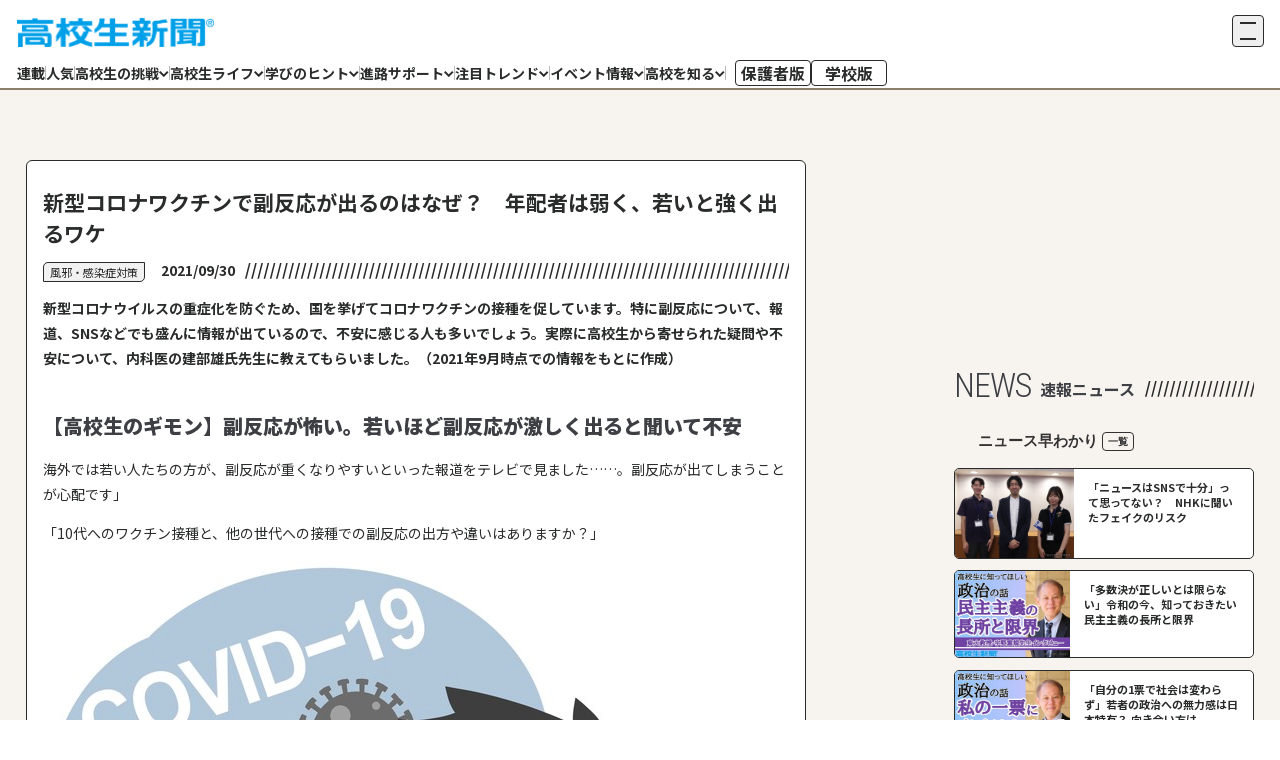

--- FILE ---
content_type: text/html; charset=utf-8
request_url: https://www.koukouseishinbun.jp/articles/-/8091
body_size: 80593
content:
<!DOCTYPE html><html lang="ja"><head><meta charSet="utf-8"/><meta name="viewport" content="width=device-width, initial-scale=1"/><link rel="preload" href="https://cdn-ak.f.st-hatena.com/images/fotolife/k/koukouseisinbun/20251117/20251117212714.jpg" as="image"/><link rel="preload" href="https://cdn-ak.f.st-hatena.com/images/fotolife/k/koukouseisinbun/20251117/20251117125007.jpg" as="image"/><link rel="preload" href="https://cdn-ak.f.st-hatena.com/images/fotolife/k/koukouseisinbun/20251117/20251117212722.jpg" as="image"/><link rel="preload" href="https://cdn-ak.f.st-hatena.com/images/fotolife/k/koukouseisinbun/20251117/20251117190840.jpg" as="image"/><link rel="preload" href="https://cdn-ak.f.st-hatena.com/images/fotolife/k/koukouseisinbun/20251117/20251117182252.jpg" as="image"/><link rel="preload" href="https://cdn-ak.f.st-hatena.com/images/fotolife/k/koukouseisinbun/20251117/20251117213916.jpg" as="image"/><link rel="stylesheet" href="https://cms.hatena.ne.jp/_next/static/chunks/4d36c53eb7bcdef0.css" data-precedence="next"/><link rel="stylesheet" href="https://cdn.blog.st-hatena.com/files/6802418398443325293/17179246901335790232" data-precedence="high"/><link rel="stylesheet" href="https://usercss.blog.st-hatena.com/-/theme/17179246901328446680.css" data-precedence="high"/><style data-precedence="high" data-href="cyan_css">#content-inner.js-post-wrapping-inner {
  max-width: 1370px !important;
}

#box2 {
  @media (1440px <= width) {
    margin-top: 30px!important;
  }
}


#content-inner {
    max-width: 1440px;
    width: 96%!important;
    @media (width < 768px) {
        width: 100%!important;
    }
}

.entry-content {
  max-width: 780px !important;
  margin-inline: auto;
}
@media (width < 768px) {
  .entry-content .article-body {
    font-size: 14px !important;
  }
}

@media (width < 768px) {
  #u_row_1 > .container > .u-row {
    display: block !important;
  }
}

/* 投稿本文部分 */
#u_column_1 {
  background-color: #fff !important;
  border-radius: 6px !important;
  border: 1px solid #2A2B2B !important;
  padding: 26px 16px !important;
  margin-top: 0 !important;
}
@media (width < 768px) {
  #u_column_1 {
    margin-inline: -17px !important;
    font-size: 14px !important;
    margin-top: 10px !important;
    width: auto !important;
    max-width: none !important;
  }
}
@container main-inner ( 700px <= width ) {
  #u_column_1 {
    border-radius: 6px !important;
    padding: 26px 40px !important;
  }
}
#u_column_1 a {
  color: #0078C0 !important;
  transition: none!important;
}
#u_column_1 img {
  max-width: 100% !important;
}
#u_column_1 .entry-title {
  font-size: 21px !important;
  line-height: 1.5 !important;
  font-weight: 700 !important;
  margin-bottom: 10px !important;
  color: #2A2B2B !important;
  margin-top: 0 !important;
}
@container main-inner (700px <= width) {
  #u_column_1 .entry-title {
    font-size: 34px !important;
  }
}
#u_column_1 .entry-title a {
  color: #2A2B2B !important;
  text-decoration: none!important;
}
  /* 上部カテゴリ */
#u_column_1 .category-main {
  float: left;
  margin-right: 16px;
  margin-top: 3px !important;
  @container main-inner (700px <= width) {
    margin-top: 12px !important;
  }
}
#u_column_1 .category-main .entry-category-link {
  margin-bottom: 0 !important;
}
#u_column_1 .category-main time {
  line-height: 1 !important;
}
#u_column_1 .category-main .entry-date::after {
  margin-bottom: 0 !important;
}
#u_column_1 .category-main .entry-category-link:nth-child(n+2) {
  display: none !important;
}
/* PR表示用タグは表示しない */
#u_column_1 .entry-categories .entry-category-link {
  &.category-PR1, &.category-PR2, &.category-PR3 {
    display: none!important;
  }
}

#u_column_1 .category-main .entry-categories a {
  display: inline-flex;
  height: 20px !important;
  padding: 1px 6px !important;
  flex-direction: column;
  justify-content: center;
  align-items: center !important;
  gap: 10px;
  display: inline-block !important;
  border-radius: 5px 0;
  border: 1px solid #2A2B2B !important;
  background: #F1F1F1 !important;
  font-size: 11px !important;
  color: #2A2B2B !important;
}
@container main-inner (700px <= width) {
  #u_column_1 .category-main .entry-categories a {
    height: 30px !important;
    font-size: 16px !important;
  }
}
#u_column_1 .category-main .entry-category-link.category-PR {
  display: inline-block !important;
  font-weight: bold !important;
  color: #222 !important;
  font-size: 14px !important;
  vertical-align: middle !important;
  position: relative !important;
  top: -1px !important;
  padding: 0 !important;
  text-decoration: none !important;
  box-shadow: none !important;
  pointer-events: auto !important;
  @container main-inner (700px <= width) {
    top: 4px !important;
  }
  &::before {
    display: none;
  }
}
  /* 投稿日 */
#u_column_1 .u_content_custom_pagePartsPlaceholder:has(.entry-date) {
  margin-top: 11px !important;
  @container main-inner (700px <= width) {
      margin-top: 22px !important;
  }
}
#u_column_1 .entry-date-published {
  color: #2A2B2B;
  text-align: right;
  font-size: 14px !important;
  font-weight: 700 !important;
  line-height: 1.7 !important;
}
@container main-inner (700px <= width) {
  #u_column_1 .entry-date-published {
    font-size: 16px !important;
  }
}
#u_column_1 .entry-date-last-updated {
  display: none !important;
}
#u_column_1 .entry-date {
  display: flex;
  align-items: center;
}
#u_column_1 .entry-date::after {
  content: "";
  display: block;
  width: 1px;
  flex-grow: 1;
  background: url("data:image/svg+xml,%3Csvg xmlns='http://www.w3.org/2000/svg' width='907' height='20' viewBox='0 0 907 20' fill='none'%3E%3Cpath d='M0 19.76L4.98 0H6.92L1.96 19.76H0Z' fill='%232A2B2B'/%3E%3Cpath d='M7.75391 19.76L12.7339 0H14.6739L9.7139 19.76H7.75391Z' fill='%232A2B2B'/%3E%3Cpath d='M15.5078 19.76L20.4878 0H22.4278L17.4678 19.76H15.5078Z' fill='%232A2B2B'/%3E%3Cpath d='M23.2617 19.76L28.2417 0H30.1817L25.2217 19.76H23.2617Z' fill='%232A2B2B'/%3E%3Cpath d='M31.0156 19.76L35.9956 0H37.9356L32.9756 19.76H31.0156Z' fill='%232A2B2B'/%3E%3Cpath d='M38.7695 19.76L43.7495 0H45.6895L40.7295 19.76H38.7695Z' fill='%232A2B2B'/%3E%3Cpath d='M46.5234 19.76L51.5034 0H53.4434L48.4834 19.76H46.5234Z' fill='%232A2B2B'/%3E%3Cpath d='M54.2773 19.76L59.2573 0H61.1973L56.2373 19.76H54.2773Z' fill='%232A2B2B'/%3E%3Cpath d='M62.0312 19.76L67.0112 0H68.9512L63.9912 19.76H62.0312Z' fill='%232A2B2B'/%3E%3Cpath d='M69.7852 19.76L74.7652 0H76.7052L71.7451 19.76H69.7852Z' fill='%232A2B2B'/%3E%3Cpath d='M77.5391 19.76L82.5191 0H84.4591L79.4991 19.76H77.5391Z' fill='%232A2B2B'/%3E%3Cpath d='M85.293 19.76L90.273 0H92.213L87.253 19.76H85.293Z' fill='%232A2B2B'/%3E%3Cpath d='M93.0469 19.76L98.0269 0H99.9669L95.0069 19.76H93.0469Z' fill='%232A2B2B'/%3E%3Cpath d='M100.801 19.76L105.781 0H107.721L102.761 19.76H100.801Z' fill='%232A2B2B'/%3E%3Cpath d='M108.555 19.76L113.535 0H115.475L110.515 19.76H108.555Z' fill='%232A2B2B'/%3E%3Cpath d='M116.309 19.76L121.289 0H123.229L118.269 19.76H116.309Z' fill='%232A2B2B'/%3E%3Cpath d='M124.062 19.76L129.042 0H130.982L126.022 19.76H124.062Z' fill='%232A2B2B'/%3E%3Cpath d='M131.816 19.76L136.796 0H138.736L133.776 19.76H131.816Z' fill='%232A2B2B'/%3E%3Cpath d='M139.57 19.76L144.55 0H146.49L141.53 19.76H139.57Z' fill='%232A2B2B'/%3E%3Cpath d='M147.324 19.76L152.304 0H154.244L149.284 19.76H147.324Z' fill='%232A2B2B'/%3E%3Cpath d='M155.078 19.76L160.058 0H161.998L157.038 19.76H155.078Z' fill='%232A2B2B'/%3E%3Cpath d='M162.832 19.76L167.812 0H169.752L164.792 19.76H162.832Z' fill='%232A2B2B'/%3E%3Cpath d='M170.586 19.76L175.566 0H177.506L172.546 19.76H170.586Z' fill='%232A2B2B'/%3E%3Cpath d='M178.34 19.76L183.32 0H185.26L180.3 19.76H178.34Z' fill='%232A2B2B'/%3E%3Cpath d='M186.094 19.76L191.074 0H193.014L188.054 19.76H186.094Z' fill='%232A2B2B'/%3E%3Cpath d='M193.848 19.76L198.828 0H200.768L195.808 19.76H193.848Z' fill='%232A2B2B'/%3E%3Cpath d='M201.602 19.76L206.582 0H208.522L203.562 19.76H201.602Z' fill='%232A2B2B'/%3E%3Cpath d='M209.355 19.76L214.335 0H216.275L211.315 19.76H209.355Z' fill='%232A2B2B'/%3E%3Cpath d='M217.109 19.76L222.089 0H224.029L219.069 19.76H217.109Z' fill='%232A2B2B'/%3E%3Cpath d='M224.863 19.76L229.843 0H231.783L226.823 19.76H224.863Z' fill='%232A2B2B'/%3E%3Cpath d='M232.617 19.76L237.597 0H239.537L234.577 19.76H232.617Z' fill='%232A2B2B'/%3E%3Cpath d='M240.371 19.76L245.351 0H247.291L242.331 19.76H240.371Z' fill='%232A2B2B'/%3E%3Cpath d='M248.125 19.76L253.105 0H255.045L250.085 19.76H248.125Z' fill='%232A2B2B'/%3E%3Cpath d='M255.879 19.76L260.859 0H262.799L257.839 19.76H255.879Z' fill='%232A2B2B'/%3E%3Cpath d='M263.633 19.76L268.613 0H270.553L265.593 19.76H263.633Z' fill='%232A2B2B'/%3E%3Cpath d='M271.387 19.76L276.367 0H278.307L273.347 19.76H271.387Z' fill='%232A2B2B'/%3E%3Cpath d='M279.141 19.76L284.121 0H286.061L281.101 19.76H279.141Z' fill='%232A2B2B'/%3E%3Cpath d='M286.895 19.76L291.875 0H293.815L288.855 19.76H286.895Z' fill='%232A2B2B'/%3E%3Cpath d='M294.648 19.76L299.628 0H301.568L296.608 19.76H294.648Z' fill='%232A2B2B'/%3E%3Cpath d='M302.402 19.76L307.382 0H309.322L304.362 19.76H302.402Z' fill='%232A2B2B'/%3E%3Cpath d='M310.156 19.76L315.136 0H317.076L312.116 19.76H310.156Z' fill='%232A2B2B'/%3E%3Cpath d='M317.91 19.76L322.89 0H324.83L319.87 19.76H317.91Z' fill='%232A2B2B'/%3E%3Cpath d='M325.664 19.76L330.644 0H332.584L327.624 19.76H325.664Z' fill='%232A2B2B'/%3E%3Cpath d='M333.418 19.76L338.398 0H340.338L335.378 19.76H333.418Z' fill='%232A2B2B'/%3E%3Cpath d='M341.172 19.76L346.152 0H348.092L343.132 19.76H341.172Z' fill='%232A2B2B'/%3E%3Cpath d='M348.926 19.76L353.906 0H355.846L350.886 19.76H348.926Z' fill='%232A2B2B'/%3E%3Cpath d='M356.68 19.76L361.66 0H363.6L358.64 19.76H356.68Z' fill='%232A2B2B'/%3E%3Cpath d='M364.434 19.76L369.414 0H371.354L366.394 19.76H364.434Z' fill='%232A2B2B'/%3E%3Cpath d='M372.188 19.76L377.168 0H379.107L374.147 19.76H372.188Z' fill='%232A2B2B'/%3E%3Cpath d='M379.941 19.76L384.921 0H386.861L381.901 19.76H379.941Z' fill='%232A2B2B'/%3E%3Cpath d='M387.695 19.76L392.675 0H394.615L389.655 19.76H387.695Z' fill='%232A2B2B'/%3E%3Cpath d='M395.449 19.76L400.429 0H402.369L397.409 19.76H395.449Z' fill='%232A2B2B'/%3E%3Cpath d='M403.203 19.76L408.183 0H410.123L405.163 19.76H403.203Z' fill='%232A2B2B'/%3E%3Cpath d='M410.957 19.76L415.937 0H417.877L412.917 19.76H410.957Z' fill='%232A2B2B'/%3E%3Cpath d='M418.711 19.76L423.691 0H425.631L420.671 19.76H418.711Z' fill='%232A2B2B'/%3E%3Cpath d='M426.465 19.76L431.445 0H433.385L428.425 19.76H426.465Z' fill='%232A2B2B'/%3E%3Cpath d='M434.219 19.76L439.199 0H441.139L436.179 19.76H434.219Z' fill='%232A2B2B'/%3E%3Cpath d='M441.973 19.76L446.953 0H448.893L443.933 19.76H441.973Z' fill='%232A2B2B'/%3E%3Cpath d='M449.727 19.76L454.707 0H456.647L451.687 19.76H449.727Z' fill='%232A2B2B'/%3E%3Cpath d='M457.48 19.76L462.46 0H464.4L459.44 19.76H457.48Z' fill='%232A2B2B'/%3E%3Cpath d='M465.234 19.76L470.214 0H472.154L467.194 19.76H465.234Z' fill='%232A2B2B'/%3E%3Cpath d='M472.988 19.76L477.968 0H479.908L474.948 19.76H472.988Z' fill='%232A2B2B'/%3E%3Cpath d='M480.742 19.76L485.722 0H487.662L482.702 19.76H480.742Z' fill='%232A2B2B'/%3E%3Cpath d='M488.496 19.76L493.476 0H495.416L490.456 19.76H488.496Z' fill='%232A2B2B'/%3E%3Cpath d='M496.25 19.76L501.23 0H503.17L498.21 19.76H496.25Z' fill='%232A2B2B'/%3E%3Cpath d='M504.004 19.76L508.984 0H510.924L505.964 19.76H504.004Z' fill='%232A2B2B'/%3E%3Cpath d='M511.758 19.76L516.738 0H518.678L513.718 19.76H511.758Z' fill='%232A2B2B'/%3E%3Cpath d='M519.512 19.76L524.492 0H526.432L521.472 19.76H519.512Z' fill='%232A2B2B'/%3E%3Cpath d='M527.266 19.76L532.246 0H534.186L529.226 19.76H527.266Z' fill='%232A2B2B'/%3E%3Cpath d='M535.02 19.76L540 0H541.94L536.979 19.76H535.02Z' fill='%232A2B2B'/%3E%3Cpath d='M542.773 19.76L547.753 0H549.693L544.733 19.76H542.773Z' fill='%232A2B2B'/%3E%3Cpath d='M550.527 19.76L555.507 0H557.447L552.487 19.76H550.527Z' fill='%232A2B2B'/%3E%3Cpath d='M558.281 19.76L563.261 0H565.201L560.241 19.76H558.281Z' fill='%232A2B2B'/%3E%3Cpath d='M566.035 19.76L571.015 0H572.955L567.995 19.76H566.035Z' fill='%232A2B2B'/%3E%3Cpath d='M573.789 19.76L578.769 0H580.709L575.749 19.76H573.789Z' fill='%232A2B2B'/%3E%3Cpath d='M581.543 19.76L586.523 0H588.463L583.503 19.76H581.543Z' fill='%232A2B2B'/%3E%3Cpath d='M589.297 19.76L594.277 0H596.217L591.257 19.76H589.297Z' fill='%232A2B2B'/%3E%3Cpath d='M597.051 19.76L602.031 0H603.971L599.011 19.76H597.051Z' fill='%232A2B2B'/%3E%3Cpath d='M604.805 19.76L609.785 0H611.725L606.765 19.76H604.805Z' fill='%232A2B2B'/%3E%3Cpath d='M612.559 19.76L617.539 0H619.479L614.519 19.76H612.559Z' fill='%232A2B2B'/%3E%3Cpath d='M620.312 19.76L625.292 0H627.233L622.272 19.76H620.312Z' fill='%232A2B2B'/%3E%3Cpath d='M628.066 19.76L633.046 0H634.986L630.026 19.76H628.066Z' fill='%232A2B2B'/%3E%3Cpath d='M635.82 19.76L640.8 0H642.74L637.78 19.76H635.82Z' fill='%232A2B2B'/%3E%3Cpath d='M643.574 19.76L648.554 0H650.494L645.534 19.76H643.574Z' fill='%232A2B2B'/%3E%3Cpath d='M651.328 19.76L656.308 0H658.248L653.288 19.76H651.328Z' fill='%232A2B2B'/%3E%3Cpath d='M659.082 19.76L664.062 0H666.002L661.042 19.76H659.082Z' fill='%232A2B2B'/%3E%3Cpath d='M666.836 19.76L671.816 0H673.756L668.796 19.76H666.836Z' fill='%232A2B2B'/%3E%3Cpath d='M674.59 19.76L679.57 0H681.51L676.55 19.76H674.59Z' fill='%232A2B2B'/%3E%3Cpath d='M682.344 19.76L687.324 0H689.264L684.304 19.76H682.344Z' fill='%232A2B2B'/%3E%3Cpath d='M690.098 19.76L695.078 0H697.018L692.058 19.76H690.098Z' fill='%232A2B2B'/%3E%3Cpath d='M697.852 19.76L702.832 0H704.772L699.812 19.76H697.852Z' fill='%232A2B2B'/%3E%3Cpath d='M705.605 19.76L710.585 0H712.526L707.565 19.76H705.605Z' fill='%232A2B2B'/%3E%3Cpath d='M713.359 19.76L718.339 0H720.279L715.319 19.76H713.359Z' fill='%232A2B2B'/%3E%3Cpath d='M721.113 19.76L726.093 0H728.033L723.073 19.76H721.113Z' fill='%232A2B2B'/%3E%3Cpath d='M728.867 19.76L733.847 0H735.787L730.827 19.76H728.867Z' fill='%232A2B2B'/%3E%3Cpath d='M736.621 19.76L741.601 0H743.541L738.581 19.76H736.621Z' fill='%232A2B2B'/%3E%3Cpath d='M744.375 19.76L749.355 0H751.295L746.335 19.76H744.375Z' fill='%232A2B2B'/%3E%3Cpath d='M752.129 19.76L757.109 0H759.049L754.089 19.76H752.129Z' fill='%232A2B2B'/%3E%3Cpath d='M759.883 19.76L764.863 0H766.803L761.843 19.76H759.883Z' fill='%232A2B2B'/%3E%3Cpath d='M767.637 19.76L772.617 0H774.557L769.597 19.76H767.637Z' fill='%232A2B2B'/%3E%3Cpath d='M775.391 19.76L780.371 0H782.311L777.351 19.76H775.391Z' fill='%232A2B2B'/%3E%3Cpath d='M783.145 19.76L788.125 0H790.065L785.104 19.76H783.145Z' fill='%232A2B2B'/%3E%3Cpath d='M790.898 19.76L795.878 0H797.818L792.858 19.76H790.898Z' fill='%232A2B2B'/%3E%3Cpath d='M798.652 19.76L803.632 0H805.572L800.612 19.76H798.652Z' fill='%232A2B2B'/%3E%3Cpath d='M806.406 19.76L811.386 0H813.326L808.366 19.76H806.406Z' fill='%232A2B2B'/%3E%3Cpath d='M814.16 19.76L819.14 0H821.08L816.12 19.76H814.16Z' fill='%232A2B2B'/%3E%3Cpath d='M821.914 19.76L826.894 0H828.834L823.874 19.76H821.914Z' fill='%232A2B2B'/%3E%3Cpath d='M829.668 19.76L834.648 0H836.588L831.628 19.76H829.668Z' fill='%232A2B2B'/%3E%3Cpath d='M837.422 19.76L842.402 0H844.342L839.382 19.76H837.422Z' fill='%232A2B2B'/%3E%3Cpath d='M845.176 19.76L850.156 0H852.096L847.136 19.76H845.176Z' fill='%232A2B2B'/%3E%3Cpath d='M852.93 19.76L857.91 0H859.85L854.89 19.76H852.93Z' fill='%232A2B2B'/%3E%3Cpath d='M860.684 19.76L865.664 0H867.604L862.644 19.76H860.684Z' fill='%232A2B2B'/%3E%3Cpath d='M868.438 19.76L873.417 0H875.358L870.397 19.76H868.438Z' fill='%232A2B2B'/%3E%3Cpath d='M876.191 19.76L881.171 0H883.111L878.151 19.76H876.191Z' fill='%232A2B2B'/%3E%3Cpath d='M883.945 19.76L888.925 0H890.865L885.905 19.76H883.945Z' fill='%232A2B2B'/%3E%3Cpath d='M891.699 19.76L896.679 0H898.619L893.659 19.76H891.699Z' fill='%232A2B2B'/%3E%3Cpath d='M899.453 19.76L904.433 0H906.373L901.413 19.76H899.453Z' fill='%232A2B2B'/%3E%3C/svg%3E") no-repeat center left/auto 100%;
  height: 16px;
  margin-left: 10px;
}
@container main-inner (700px < width) {
  #u_column_1 .entry-date::after {
    margin-top: 4px;
    margin-left: 5px;
    height: 20px;
  }
}
/* 本文 */
#u_column_1 .u_content_custom_pagePartsPlaceholder:has(.entry-content-body){
  clear: both;
  margin-top: 30px;
  @container main-inner (width < 700px) {
    margin-top: 20px !important;
  }
}
#u_column_1 .entry-content-body {
  font-size: 14px !important;
  line-height: 1.8 !important;
  color: #2A2B2B !important;
}
@container main-inner (700px <= width) {
  #u_column_1 .entry-content-body {
    font-size: 16px !important;
    line-height: 1.7 !important;
    margin-bottom: 38px !important;
  }
}
#u_column_1 h2 {
  border-bottom: none !important;
  font-size: 20px !important;
  font-weight: bold !important;
  margin-bottom: 8px;
}
@container main-inner (700px <= width) {
  #u_column_1 h2 {
    font-size: 28px !important;
  }
}
#u_column_1 h3 {
  border-bottom: none !important;
  font-size: 20px !important;
  font-weight: bold !important;
  margin-bottom: 8px;
}
@container main-inner (700px <= width) {
  #u_column_1 h3 {
    font-size: 28px !important;
  }
}
#u_column_1 h4 {
  border-left: none !important;
  margin-top: 1em !important;
  padding-left: 0 !important;
  font-size: 18px !important;
  font-weight: bold !important;
}
@container main-inner (700px <= width) {
  #u_column_1 h4 {
    font-size: 24px !important;
  }
}
#u_column_1 h5 {
  border-left: none !important;
  margin-top: 1em !important;
  font-size: 16px !important;
  font-weight: bold !important;
}
@container main-inner (700px <= width) {
  #u_column_1 h5 {
    font-size: 19PX !important;
  }
}
#u_column_1 .entry-content-body img {
  border-radius: 6px;
}
#u_column_1 {
    /* table */
    .table-wrap {
        --border: 1px solid #bbb;
        margin-block: 2em;
        max-width: 100%;
        overflow-x: auto;
        border: var(--border);
        border-radius: 6px;
        .table {
            display: table;
            width: max-content;
            min-width: 100%;
            border: none;
            margin: 0;
            tr {
                border: var(--border);
                border-width: 1px 0;
            }
            > *:first-child tr:first-child {
                border-top: none;
            }
            > *:last-child tr:last-child {
                border-bottom: none;
            }
            th, td {
                padding: 1rem;
                font-size: 16px;
                color: #2A2B2B;
                line-height: 200%;
                border: var(--border);
                border-width: 0 1px;
                &:first-child {
                    border-left: none;
                }
                &:last-child {
                    border-right: none;
                }
                @container main-inner (width < 700px) {
                    font-size: 14px;
                }
            }
            th {
                font-weight: 700;
                background: #F1F1F1;
                text-align: left;
            }
        }
    }
}
#u_column_1 blockquote {
  color: #777 !important;
  border-left: 4px solid rgb(119, 119, 119) !important;
}
@container main-inner (700px <= width) {
  #u_column_1 blockquote {
    border-left-width: 6px !important;
  }
}
#u_column_1 .image-area .caption,
#u_column_1 .figure-image figcaption {
  font-size: 11px !important;
  line-height: 1.7 !important;
  text-align: left;
}
@container main-inner (700px <= width) {
  #u_column_1 .image-area .caption,
  #u_column_1 .figure-image figcaption {
    font-size: 13px !important;
  }
}
#u_column_1 .entry-categories {
  display: flex;
  flex-wrap: wrap;
  gap: 5px 10px;
}
#u_column_1 .entry-categories .entry-category-link {
  display: inline-flex;
  margin: 0!important;
  padding: 1px 6px !important;
  flex-direction: column;
  justify-content: center;
  align-items: center !important;
  gap: 10px;
  display: block !important;
  border-radius: 5px 0;
  border: 1px solid #2A2B2B !important;
  background: #F1F1F1 !important;
  font-size: 11px !important;
  color: #2A2B2B !important;
  text-decoration: none!important;
}
@container main-inner (700px <= width) {
  #u_column_1 .entry-categories .entry-category-link {
    font-size: 16px !important;
    height: 30px !important;
  }
}
#u_column_1 .entry-categories .entry-category-link:nth-child(n+2) {
  background-color: transparent !important;
  border: none !important;
  padding-inline: 0!important;
    &::before {
        content: "#";
        color: #999;
        margin-right: 2px;
    }
}
#u_column_1 #u_column_8 .u_content_button {
  width: 100px !important;
}
#u_column_1 #u_column_8 .u_content_button a {
  width: 100% !important;
}
#u_column_1 .image-area {
  max-width: 100% !important;
}
#u_column_1 .table-of-contents {
  position: relative;
  font-size: 14px;
  background-color: rgb(241, 241, 241);
}
@container main-inner (700px <= width) {
  #u_column_1 .table-of-contents {
    font-size: 16px;
    padding-left: 90px;
  }
}
#u_column_1 .table-of-contents::before {
  content: "目次";
  display: block;
  color: var(--, #2A2B2B);
  font-size: 16px;
  font-weight: 700;
  line-height: 1.4;
  border-bottom: 1px solid #BBB;
  padding-bottom: 4px;
}
@container main-inner (700px <= width) {
  #u_column_1 .table-of-contents::before {
    font-size: 20px;
    writing-mode: vertical-lr;
    border-bottom: none;
    border-right: 1px solid #BBB;
    position: absolute;
    left: 30px;
    top: 20px;
    bottom: 20px;
    padding-right: 16px;
    letter-spacing: 0.2em;
  }
}
#u_column_1 .table-of-contents > li {
  list-style: none !important;
}
#u_column_1 .table-of-contents li::marker {
  color: #0078C0 !important;
}
  /* プロフカード */
#u_column_1 .profile-cards-list .profile-card-container {
  display: flex;
  align-items: center;
  gap: 16px;
  border: none;
  border-top: 1px solid #BBB;
  font-size: 11px !important;
}
@container main-inner (700px <= width) {
  #u_column_1 .profile-cards-list .profile-card-container {
    font-size: 13px !important;
  }
}
#u_column_1 .profile-cards-list .profile-card-container > div {
  position: relative;
}
#u_column_1 .profile-cards-list .profile-card-container h4 {
  font-size: 16px;
  margin-bottom: 6px;
  margin-top: 0 !important;
  font-size: 16px !important;
  font-weight: bold !important;
}
@container main-inner (700px <= width) {
  #u_column_1 .profile-cards-list .profile-card-container h4 {
    font-size: 20px;
    margin-bottom: 10px;
  }
}
#u_column_1 .profile-cards-list img {
  -o-object-fit: cover;
     object-fit: cover;
  border-radius: 50%;
  overflow: hidden;
  aspect-ratio: 1;
  width: 88px !important;
  min-width: 88px !important;
  height: 88px;
  border: 1px solid #BBB;
}
@container main-inner (700px <= width) {
  #u_column_1 .profile-cards-list img {
    width: 144px !important;
    min-width: 144px !important;
    height: 144px;
  }
}
  /* 下部カテゴリ */
#u_column_1 .footer-category {
  overflow: hidden;
  margin-bottom: 20px;
}
#u_column_1 .footer-category a {
  color: #2A2B2B !important;
}

#main {
  /* snsボタン */
  #sns-wrap {
    float: right;
  }
  #sns-wrap .u_content_custom_pagePartsPlaceholder {
    position: relative;
    align-items: flex-start;
    padding-left: 5px !important;
  }
 .send-letter {
    float: right;
    position: relative;
    width: 75px;
    padding-top: 3px;
  }
  @container main-inner (700px <= width) {
   .send-letter {
      width: 100px;
    }
  }
 .send-letter a {
    width: 100% !important;
    font-size: 11px !important;
    color: #2A2B2B !important;
    padding: 7px !important;
    transition: all .2s linear!important;
    &:hover {
      color: #fff!important;
      background-color: #3aaee0!important;
    }
  }
  @container main-inner (700px <= width) {
   .send-letter a {
      font-size: 13px !important;
    }
  }
  /* コメント */
  .entry-comments {
    clear: both;

    ul {
      margin: 30px 0 0!important;
      max-height: 300px;
      overflow-y: auto;
      &::-webkit-scrollbar {
        width: 3px;
        border-radius: 2px;
      }
      &::-webkit-scrollbar-track {
        background-color: var(--color-black);
        width: 3px;
        border-radius: 2px;
        border: 1px solid #F7F4EF;
      }
      &::-webkit-scrollbar-thumb {
        background-color: var(--color-black);
        border-radius: 2px;
        width: 3px;
        cursor: grab;
        overflow: visible;
        &::after {
            content: "";
            position: absolute;
            top: -10px;
            bottom: -10px;
            left: 0;
            right: 0;
            background-color: transparent;
            cursor: grab;
        }
        &:active::after {
            cursor: grabbing;
        }
      }
    }
  }
  .entry-comments .comment-user-icon {
    width: 20px !important;
  }
  .entry-comments .comment-user-name {
    color: #2A2B2B !important;
    text-decoration: none;
    margin-bottom: 0;
  }
  .entry-comments .comment-content {
    padding-bottom: 10px;
    font-size: 14px;
    line-height: 1.7;
  }
  @container main-inner (700px <= width) {
    .entry-comments .comment-content {
      font-size: 16px;
    }
  }
  .entry-comments .entry-comment {
    border-bottom: 1px solid #BBB;
  }
  .entry-comments .entry-comment-post {
    margin-top: 16px;
    display: flex;
    align-items: center;
    gap: 16px;
    &::after {
      content: "編集部が認めた高校生記者のコメントのみ掲載しています。";
      font-size: min(2.5cqw, 10px);
      flex: 1;
      color: #767676;
    }
  }
  #u_column_1 .entry-comment-post button {
    border: none !important;
    width: auto !important;
    padding: 0 !important;
    color: #767676!important;
    font-size: 11px;
  }
  .entry-comments .comment-metadata {
    display: none !important;
  }
  #u_column_1 .comment-note {
    font-size: 10px;
    line-height: 1.5;
  }
  @container main-inner (width < 700px) {
    #u_column_1 .comment-note {
      font-weight: 500;
    }
  }
  @container main-inner (width < 700px) {
    #u_column_1 .comment-note {
      font-size: 12px;
    }
  }
  #u_column_1 .comment-note p {
    margin: 0;
    font-size: 10px;
  }
  @container main-inner (width < 700px) {
    #u_column_1 .comment-note p {
      font-size: 12px;
    }
  }
}
#u_column_1 ul {
  margin-top: 0.5em;
  margin-bottom: 0.5em;
  list-style: disc;
}
#u_column_1 ul > li::marker {
  font-size: 12px;
  color: currentColor;
}
#u_column_1 ol {
  margin-top: 0.5em;
  margin-bottom: 0.5em;
  list-style: decimal;
}

#u_content_button_2 {
  margin-top: 10px;
}

.ad-footer {
  margin-top: 30px;
}

#u_row_12:is( + div:not(:has(#read-more-articles .entrylist-item))) {
  display: none;
}
#read-more-articles:not(:has(.entrylist-item)) {
  display: none;
}
@container main-inner (width < 700px) {
  #read-more-articles .entrylist-cards {
    display: flex;
    gap: 15px;
    margin-right: -17px !important;
    padding-right: 17px;
    overflow-x: auto;
    scrollbar-width: none;
    margin-bottom: 16px;
  }
}
#read-more-articles .entrylist-item {
  width: 100%!important;
  flex-direction: column!important;
}
@container main-inner (width < 700px) {
  #read-more-articles .entrylist-item {
    min-width: 150px !important;
    display: flex;
    flex-direction: column !important;
    border-radius: 6px !important;
    border: 1px solid var(--color-black);
  }
}
#read-more-articles .entrylist-image-box {
  width: 100%!important;
  max-width: none!important;
}
@container main-inner (width < 700px) {
  #read-more-articles .entrylist-contents {
    display: block;
    font-weight: 700;
    gap: 0 !important;
    position: relative;
    line-height: 1.4 !important;
    padding: 9px 10px !important;
    font-size: 11px !important;
    line-height: 1.4 !important;
    margin-top: 2px !important;
    min-height: 81px !important;
  }
  #read-more-articles .entrylist-contents .entrylist-title {
    font-size: 11px !important;
  }
}
@container main-inner (width < 700px) {
  #read-more-articles .custom-carousel-controls {
    display: flex;
    justify-content: center;
    align-items: center;
    gap: 16px !important;
    margin-top: 5px !important;
  }
}
@container main-inner (700px <= width) {
  #read-more-articles .custom-carousel-controls {
    display: none !important;
  }
}
@container main-inner (width < 700px) {
  #read-more-articles .scrollbar-track {
    width: 176px !important;
    height: 1px !important;
    background-color: var(--color-black) !important;
    position: relative;
    border-radius: 2px;
  }
}
@container main-inner (700px <= width){
  #read-more-articles .scrollbar-track {
    width: 440px !important;
  }
}
@container main-inner (width < 700px) {
  #read-more-articles .scrollbar-thumb {
    height: 3px !important;
    background-color: var(--color-black);
    margin-block: auto;
    position: absolute;
    bottom: -1px !important;
    border-radius: 2px;
    cursor: grab;
    overflow: visible;
    &::after {
      content: "";
      position: absolute;
      top: -10px;
      bottom: -10px;
      left: 0;
      right: 0;
      background-color: transparent;
      cursor: grab;
    }
    &:active::after {
      cursor: grabbing;
    }
  }
}
@container main-inner (width < 700px) {
  #read-more-articles .carousel-arrow {
    border: 1px solid var(--color-black) !important;
    width: 24px !important;
    height: 24px !important;
    border-radius: 50%;
    background: url("data:image/svg+xml,%3Csvg xmlns='http://www.w3.org/2000/svg' width='6' height='8' viewBox='0 0 6 8' fill='none'%3E%3Cpath d='M0 7.264L3.696 3.632L0 0H2.304L5.984 3.632L2.304 7.264H0Z' fill='%232A2B2B'/%3E%3C/svg%3E") no-repeat center center/6px auto !important;
  }
}
@container main-inner (700px <= width){
  #read-more-articles .carousel-arrow {
    background-size: 6px auto !important;
  }
}
#read-more-articles .carousel-arrow svg {
  display: none !important;
}
#read-more-articles .carousel-arrow.prev {
  transform: scaleX(-1);
}

.author-area {
  border-top: 1px solid #BBB;
  margin-top: 45px;
  padding-top: 25px;
  margin-inline: 20px;
  margin-bottom: 20px;
}
@container main-inner (width < 700px) {
  .author-area {
    margin-bottom: 30px;
  }
}
.author-area .u_row .container {
  max-width: 100% !important;
}
.author-area .u_row > * > * {
  display: grid !important;
  grid-template-columns: auto 88px;
  gap: 16px;
}
@container main-inner (width < 700px) {
  .author-area .u_row > * > * {
    grid-template-columns: auto 144px;
    gap: 46px;
  }
}
.author-area .u_row > * > * > *:first-child {
  max-width: 100% !important;
}
.author-area .u_row > * > * > *:last-child {
  flex: 0 0 auto;
  width: 88px !important;
}
@container main-inner (width < 700px) {
  .author-area .u_row > * > * > *:last-child {
    width: 144px !important;
  }
}
.author-area .u_row .author-title h4 {
  margin-top: 0 !important;
  font-size: 16px !important;
  font-weight: bold !important;
}
@container main-inner (width < 700px) {
  .author-area .u_row .author-title h4 {
    font-size: 20px !important;
  }
}
.author-area .u_row .author-text p {
  font-size: 11px !important;
  margin-top: 10px !important;
}
@container main-inner (width < 700px) {
  .author-area .u_row .author-text p {
    font-size: 13px !important;
  }
}
.author-area .u_row .author-img {
  border-radius: 50%;
  overflow: hidden;
  aspect-ratio: 1;
  width: 88px;
  height: 88px;
  border: 1px solid #BBB;
}
@container main-inner (width < 700px) {
  .author-area .u_row .author-img {
    width: 144px;
    height: 144px;
  }
}
.author-area .u_row .author-img * {
  width: 100% !important;
  height: 100% !important;
}
.author-area .u_row .author-img img {
  width: 100% !important;
  height: 100% !important;
  -o-object-fit: cover;
     object-fit: cover;
}

.BlogList-module-scss-module__rDT0vq__readMore.entrylist-read-more {
  display: none !important;
}

/* 合わせて読みたい */
#u_column_9 .entrylist-image-box img {
  aspect-ratio: 4/3 !important;
  -o-object-fit: cover !important;
     object-fit: cover !important;
}

/* =========================================
   PRカテゴリ記事用のサイドバー・広告非表示設定
   ========================================= */
body:has(.category-main .entry-categories a[href$="/category/PR"]),
body:has(.category-main .entry-categories a[href*="%E3%83%97%E3%83%AC%E3%82%B9%E3%83%AA%E3%83%AA%E3%83%BC%E3%82%B9"]) {
    #box2 { display: none !important; }
    #content-inner {
        justify-content: center !important;
    }
    #wrapper #main {
        width: 100% !important;
        max-width: 100% !important;
        flex: 1 1 100% !important;
    }
}

/* =========================================
   記事下広告
   ========================================= */
.ad-in-article {
  clear: both;
  margin-block: 16px;
  padding-top: 16px;
  .u_content_html {
    display: flex;
    justify-content: center;
  }
}
#wrapper .ad-sp {
  display: none;
  div[id*="div-gpt-ad-"] {
    min-width: none!important;
  }
  iframe {
    margin-inline: auto;
  }
}
@container main-inner (width < 800px) {
  #wrapper #wrapper-5-0_PC {
    transform: scale(.8);
  }
}
@container main-inner (width < 640px) {
  #wrapper .ad-sp {
    display: block;
  }
  #wrapper .ad-pc {
    display: none;
  }
}
@container main-inner (width < 400px) {
  #wrapper-5-0_SP {
    transform: scale(.8);
  }
}

.ad-footer .ad-pc {
  .u_row > .container > div {
      flex-wrap: wrap;
  }
  .u_row > .container .u_column {
    flex: 1!important;
    max-width: none!important;
    .u_content_html {
      width: fit-content;
      margin-inline: auto;
    }
    &:last-child:has(div[id*="yads"]:empty) {
      display: none!important;
    }
  }
}

#wrapper-9-0_google {
  @container main-inner (width < 390px) {
    iframe {
      transform: scale(.86);
      transform-origin: top left;
    }
  }
}

/* PR記事では非表示 */
.entry-content:has(.category-main .entry-category-link.category-PR) {
  #wrapper-K1_SP,
  .ad-in-article,
  .ad-footer {
    display: none!important;
  }
}


/* =========================================
   関連記事 見出し
   ========================================= */
#main {
.heading-1 {
  align-items: center;
  &::after {
    margin-bottom: 0;
  }
}
.heading-1 a {
  align-items: center!important;
}
@container main-inner (640px <= width) {
  .heading-1_ja {
      font-size: 18px!important;
      margin-bottom: 0!important;
  }
}
@container main-inner (width < 640px) {
    .heading-1_ja {
    font-weight: 700 !important;
    line-height: 1.4 !important;
    font-size: 14px !important;
    margin-bottom: 2px;
    }
}
@container main-inner (640px <= width) {
  .heading-1_jaL {
      font-size: 28px !important;
      margin-bottom: 0px!important;
  }
}
@container main-inner (width < 640px) {
  .heading-1_jaL {
      font-weight: 700 !important;
      line-height: 1.4 !important;
      font-size: 24px !important;
  }
}
}


/* =========================================
   定型文（編集画面でスタイルを有効とするため、以下のクラスは使わずタグにスタイルを直接当てています）
========================================= */

  /* マーカー */
  .marker {
  padding-inline: .2em;
  &.yellow {
    background-color: #fbeeb8;
  }
  &.blue {
    background-color: #c2e0f4;
  }
  &.pink {
    background-color: #f8cac6;
  }
  &.green {
    background-color: #bfedd2;
  }
  &.purple {
    background-color: #eccafa;
  }
}
  /* 下線 */
.underline {
  text-decoration: underline;
  &.red {
    text-decoration-color: red;
  }
  &.wavy {
    text-decoration-style: wavy;
  }
}
  /* box */
  /* 上下罫線 */
.border-tb {
  border-radius: 0!important;
  padding: 1.5em 1em;
  border-top: 2px solid #aaa;
  border-bottom: 2px solid #aaa;
  margin: 1em 0;
  > *:first-child {
    margin-top: 0!important;
  }
  > *:last-child {
    margin-bottom: 0!important;
  }
  &.double {
    border-style: double;
    border-width: 4px 0;
  }
  &.dot {
    border-style: dotted;
    border-width: 4px 0;
  }
}
  /* 囲み線 */
.border-box {
  padding: 1.5em 1em;
  border: 3px solid;
  border-radius: 8px;
  margin: 1em 0;
  > *:first-child {
    margin-top: 0!important;
  }
  > *:last-child {
    margin-bottom: 0!important;
  }
  /* グレー */
  &.gray {
    border-color: #ecf0f1;
  }
  /* 水色 */
  &.blue {
    border-color: #c2e0f4;
  }
  /* 破線：濃いグレー */
  &.dash-gray {
    border: 2px dashed #aaa;
  }
  /* 破線：濃い水色 */
  &.dash-blue {
    border: 2px dashed #8ab8d6;
  }
  /* 点線：濃いグレー */
  &.dot-gray {
    border: 2px dotted #aaa;
  }
  /* 点線：濃い水色 */
  &.dot-blue {
    border: 2px dotted #8ab8d6;
  }
  /* 二重線：グレー背景 */
  &.double {
    border: 5px solid #fff;
    box-shadow: 0 0 0 2px #cfcfcf;
    background-color: #f7f8f9;
  }
}
/* 背景色付きBOX */
[class*="bg-box-"] {
  margin: 1em 0;
  padding: 1.5em 1em;
  border-radius: 8px;
  > *:first-child {
    margin-top: 0!important;
  }
  > *:last-child {
    margin-bottom: 0!important;
  }
}
.bg-box-gray {
  background-color: #f7f8f9;
}
.bg-box-gray {
  background-color: #f7f8f9;
}
.bg-box-blue {
  background-color:  #e4f4ff;
}
.bg-box-pink {
  background-color: #fff5f5;
}
/* ボタン */
.link-button {
  text-align: center;
  a {
    display: inline-flex;
    gap: 20px;
    align-items: center;
    width: auto;
    max-width: 100%;
    background-color: #ffffff;
    border-radius: 999px;
    line-height: 120%;
    text-decoration: none!important;
    text-align: center;
    padding: 6px 20px 6px 40px;
    word-wrap: break-word;
    border: 2px solid #3aaee0;
    &::after {
      content: "＞";
    }
  }
}</style><style data-precedence="low" data-href="component_style unlayer_style">._u-row_1chlt_3{display:flex;flex-wrap:nowrap;margin-left:0;margin-right:0}._u-row_1chlt_3 ._u-col_1chlt_10{padding-left:0;padding-right:0;position:relative;width:100%}._u-row_1chlt_3 ._u-col_1chlt_10._u-col-100_1chlt_18{flex:0 0 100%;max-width:100%}@media (max-width:480px){._u-row_1chlt_3:not(._no-stack_1chlt_30){flex-wrap:wrap}._u-row_1chlt_3:not(._no-stack_1chlt_30) ._u-col_1chlt_10{flex:0 0 100%!important;max-width:100%!important}}._u-row_6811r_3{display:flex;flex-wrap:nowrap;margin-left:0;margin-right:0}._u-row_6811r_3 ._u-col_6811r_10{padding-left:0;padding-right:0;position:relative;width:100%}._u-row_6811r_3 ._u-col_6811r_10._u-col-50_6811r_18{flex:0 0 50%;max-width:50%}._u-row_6811r_3 ._u-col_6811r_10._u-col-100_6811r_24{flex:0 0 100%;max-width:100%}@media (max-width:480px){._u-row_6811r_3:not(._no-stack_6811r_36){flex-wrap:wrap}._u-row_6811r_3:not(._no-stack_6811r_36) ._u-col_6811r_10{flex:0 0 100%!important;max-width:100%!important}}
        
      .u-row {
        display: flex;
        flex-wrap: nowrap;
        margin-left: 0;
        margin-right: 0;
      }

      .u-row .u-col {
        position: relative;
        width: 100%;
        padding-right: 0;
        padding-left: 0;
      }

      
          .u-row .u-col.u-col-100 {
            flex: 0 0 100%;
            max-width: 100%;
          }
        

      
            @media (max-width: 480px) {
              .container {
                max-width: 100% !important;
              }

              .u-row:not(.no-stack) {
                flex-wrap: wrap;
              }

              .u-row:not(.no-stack) .u-col {
                flex: 0 0 100% !important;
                max-width: 100% !important;
              }
            }
          
    
body,html{margin:0;padding:0}html{box-sizing:border-box}*,:after,:before{box-sizing:inherit}html{font-size:14px;-ms-overflow-style:scrollbar;-webkit-tap-highlight-color:rgba(0,0,0,0)}p{margin:0}form .error-field{-webkit-animation-duration:1s;animation-duration:1s;-webkit-animation-fill-mode:both;animation-fill-mode:both;-webkit-animation-name:shake;animation-name:shake}form .error-field input,form .error-field textarea{border-color:#a94442!important;color:#a94442!important}form .field-error{font-size:14px;font-weight:700;padding:5px 10px;position:absolute;right:10px;top:-20px}form .field-error:after{border:solid transparent;border-color:#ebcccc rgba(136,183,213,0) rgba(136,183,213,0);border-width:5px;content:" ";height:0;left:50%;margin-left:-5px;pointer-events:none;position:absolute;top:100%;width:0}form .spinner{margin:0 auto;text-align:center;width:70px}form .spinner>div{-webkit-animation:sk-bouncedelay 1.4s ease-in-out infinite both;animation:sk-bouncedelay 1.4s ease-in-out infinite both;background-color:hsla(0,0%,100%,.5);border-radius:100%;display:inline-block;height:12px;margin:0 2px;width:12px}form .spinner .bounce1{-webkit-animation-delay:-.32s;animation-delay:-.32s}form .spinner .bounce2{-webkit-animation-delay:-.16s;animation-delay:-.16s}@-webkit-keyframes sk-bouncedelay{0%,80%,to{-webkit-transform:scale(0)}40%{-webkit-transform:scale(1)}}@keyframes sk-bouncedelay{0%,80%,to{-webkit-transform:scale(0);transform:scale(0)}40%{-webkit-transform:scale(1);transform:scale(1)}}@-webkit-keyframes shake{0%,to{-webkit-transform:translateZ(0);transform:translateZ(0)}10%,30%,50%,70%,90%{-webkit-transform:translate3d(-10px,0,0);transform:translate3d(-10px,0,0)}20%,40%,60%,80%{-webkit-transform:translate3d(10px,0,0);transform:translate3d(10px,0,0)}}@keyframes shake{0%,to{-webkit-transform:translateZ(0);transform:translateZ(0)}10%,30%,50%,70%,90%{-webkit-transform:translate3d(-10px,0,0);transform:translate3d(-10px,0,0)}20%,40%,60%,80%{-webkit-transform:translate3d(10px,0,0);transform:translate3d(10px,0,0)}}.container{--bs-gutter-x:0px;--bs-gutter-y:0;margin-left:auto;margin-right:auto;padding-left:calc(var(--bs-gutter-x)*.5);padding-right:calc(var(--bs-gutter-x)*.5);width:100%}

a[onclick]{cursor:pointer}


      

      
body { font-family: arial,helvetica,sans-serif; font-size: 1rem; line-height: 1.5; color: #000000; background-color: #F7F8F9; } #u_body a { color: #0000ee; text-decoration: underline; } #u_body a:hover { color: #0000ee; text-decoration: underline; } #u_content_button_1 a:hover { color: #FFFFFF !important; background-color: #0879A1 !important; }
      </style><link rel="stylesheet" href="https://cdn.blog.st-hatena.com/css/blog.css?version=ce040fcbad0d42a5e1cae88990dad0" data-precedence="medium"/><link rel="stylesheet" href="https://usercss.blog.st-hatena.com/blog_style/6802418398443325293/ddbe1db17b21222396d4e0ec3468a27066fc6c90" data-precedence="medium"/><link rel="preload" as="script" fetchPriority="low" href="https://cms.hatena.ne.jp/_next/static/chunks/a70b78323c341d7c.js"/><script src="https://cms.hatena.ne.jp/_next/static/chunks/2b3c00fd96c08bf7.js" async=""></script><script src="https://cms.hatena.ne.jp/_next/static/chunks/81aaf266e83da4ca.js" async=""></script><script src="https://cms.hatena.ne.jp/_next/static/chunks/fc16430f232c8612.js" async=""></script><script src="https://cms.hatena.ne.jp/_next/static/chunks/006199aa27133a75.js" async=""></script><script src="https://cms.hatena.ne.jp/_next/static/chunks/turbopack-3cc9318561692b11.js" async=""></script><script src="https://cms.hatena.ne.jp/_next/static/chunks/a85c3903dc67b028.js" async=""></script><script src="https://cms.hatena.ne.jp/_next/static/chunks/6c983bbcb79c1fb4.js" async=""></script><script src="https://cms.hatena.ne.jp/_next/static/chunks/9fe2fc17eefc6318.js" async=""></script><script src="https://cms.hatena.ne.jp/_next/static/chunks/e525b649acbfa73f.js" async=""></script><script src="https://cms.hatena.ne.jp/_next/static/chunks/9f8653721727049a.js" async=""></script><script src="https://cms.hatena.ne.jp/_next/static/chunks/0f733da73fb44cb6.js" async=""></script><script src="https://cms.hatena.ne.jp/_next/static/chunks/ce87e7bf72e74fa7.js" async=""></script><script async="" src="//scdn.line-apps.com/n/line_it/thirdparty/loader.min.js"></script><link rel="preload" href="https://securepubads.g.doubleclick.net/tag/js/gpt.js" as="script"/><link rel="preload" href="https://yads.c.yimg.jp/js/yads-async.js" as="script"/><link rel="preload" href="https://www.googletagmanager.com/gtm.js?id=GTM-54BR2VF" as="script"/><link rel="preload" href="https://www.googletagmanager.com/gtm.js?id=GTM-P4CXTW" as="script"/><link rel="preload" href="https://cms.hatena.ne.jp/js/classic-blog/entry.global.js" as="script"/><link rel="preload" href="https://cms.hatena.ne.jp/js/classic-blog/parts.global.js" as="script"/><link rel="expect" href="#_R_" blocking="render"/><title>新型コロナワクチンで副反応が出るのはなぜ？　年配者は弱く、若いと強く出るワケ - 高校生新聞：10代を応援するニュース＆コンテンツメディア</title><meta name="description" content="新型コロナウイルスの重症化を防ぐため、国を挙げてコロナワクチンの接種を促しています。特に副反応について、報道、SNSなどでも盛んに情報が出ているので、不安に感じる人も多いでしょう。実際に高校生から寄せられた疑問や不安について、内科医の建部雄氏先生に教えてもらいました。（2021年9月時点での情報をもとに作成）【高校生のギモン】副反応が怖い。若いほど副反応が激しく出ると聞いて不安海外では若い人たちの方が、副反応が重くなりやすいといった報道をテレビで見ました……。副反応が出てしまうことが心配です」「10代へのワクチン接種と、他の世代への接種での副反応の出方や違いはありますか？」 かかりたくないけれ…"/><link rel="canonical" href="https://www.koukouseishinbun.jp/articles/-/8091"/><link rel="alternate" type="application/atom+xml" title="Atom" href="https://www.koukouseishinbun.jp/feed"/><link rel="alternate" type="application/rss+xml" title="RSS2.0" href="https://www.koukouseishinbun.jp/rss"/><meta property="og:title" content="新型コロナワクチンで副反応が出るのはなぜ？　年配者は弱く、若いと強く出るワケ - 高校生新聞：10代を応援するニュース＆コンテンツメディア"/><meta property="og:description" content="新型コロナウイルスの重症化を防ぐため、国を挙げてコロナワクチンの接種を促しています。特に副反応について、報道、SNSなどでも盛んに情報が出ているので、不安に感じる人も多いでしょう。実際に高校生から寄せられた疑問や不安について、内科医の建部雄氏先生に教えてもらいました。（2021年9月時点での情報をもとに作成）【高校生のギモン】副反応が怖い。若いほど副反応が激しく出ると聞いて不安海外では若い人たちの方が、副反応が重くなりやすいといった報道をテレビで見ました……。副反応が出てしまうことが心配です」「10代へのワクチン接種と、他の世代への接種での副反応の出方や違いはありますか？」 かかりたくないけれ…"/><meta property="og:site_name" content="高校生新聞：10代を応援するニュース＆コンテンツメディア"/><meta property="og:image" content="https://cdn.image.st-hatena.com/image/scale/56494c68b6475bac6aa156fed9b87fc3c92bb121/backend=imagemagick;version=1;width=1300/https%3A%2F%2Fcdn-ak.f.st-hatena.com%2Fimages%2Ffotolife%2Fk%2Fkoukouseisinbun%2F20251117%2F20251117161346.jpg"/><meta name="twitter:card" content="summary_large_image"/><meta name="twitter:title" content="新型コロナワクチンで副反応が出るのはなぜ？　年配者は弱く、若いと強く出るワケ - 高校生新聞：10代を応援するニュース＆コンテンツメディア"/><meta name="twitter:description" content="新型コロナウイルスの重症化を防ぐため、国を挙げてコロナワクチンの接種を促しています。特に副反応について、報道、SNSなどでも盛んに情報が出ているので、不安に感じる人も多いでしょう。実際に高校生から寄せられた疑問や不安について、内科医の建部雄氏先生に教えてもらいました。（2021年9月時点での情報をもとに作成）【高校生のギモン】副反応が怖い。若いほど副反応が激しく出ると聞いて不安海外では若い人たちの方が、副反応が重くなりやすいといった報道をテレビで見ました……。副反応が出てしまうことが心配です」「10代へのワクチン接種と、他の世代への接種での副反応の出方や違いはありますか？」 かかりたくないけれ…"/><meta name="twitter:image" content="https://cdn.image.st-hatena.com/image/scale/56494c68b6475bac6aa156fed9b87fc3c92bb121/backend=imagemagick;version=1;width=1300/https%3A%2F%2Fcdn-ak.f.st-hatena.com%2Fimages%2Ffotolife%2Fk%2Fkoukouseisinbun%2F20251117%2F20251117161346.jpg"/><link rel="icon" href="https://www.koukouseishinbun.jp/icon/favicon"/><meta name="sentry-trace" content="6fdff25adecc5a06219a3921415e9d7c-3290aac04f6e9ee4-0"/><meta name="baggage" content="sentry-environment=production,sentry-public_key=a764a16cd9086431585a70c89878555d,sentry-trace_id=6fdff25adecc5a06219a3921415e9d7c,sentry-org_id=148425,sentry-sampled=false,sentry-sample_rand=0.3699419789192029,sentry-sample_rate=0.01"/><script src="https://cms.hatena.ne.jp/_next/static/chunks/a6dad97d9634a72d.js" noModule=""></script></head><body><div hidden=""><!--$--><!--/$--></div><script>(self.__next_s=self.__next_s||[]).push([0,{"children":"\n        window.dataLayer = window.dataLayer || [];\n        window.dataLayer.push({\"hatenablog\":{\"page_id\":\"entry\",\"is_pro\":true,\"brand\":\"hatena_cms\",\"router_type\":\"blogs\",\"blog\":{\"blog_id\":\"6802418398443325293\",\"enable_ads\":false,\"is_public\":true,\"content_seems_japanese\":true,\"is_responsive_view\":false,\"is_sleeping\":false},\"permalink_entry\":{\"date\":\"2025-12-15\",\"entry_id\":\"17179246901333511146\"},\"blogs_permalink\":{\"has_related_entries_with_elasticsearch\":false}}});\n      ","id":"initHatenaDataLayer"}])</script><script>(self.__next_s=self.__next_s||[]).push(["https://securepubads.g.doubleclick.net/tag/js/gpt.js",{"async":"","crossorigin":"anonymous"}])</script><script>(self.__next_s=self.__next_s||[]).push([0,{"children":"\n  window.googletag = window.googletag || {cmd: []};\n  googletag.cmd.push(function() {\n    //広告個別読み込み\n    googletag.defineSlot('/21635797641/K1_SP', [368, 70], 'div-gpt-ad-1765438790333-0').addService(googletag.pubads());\n    googletag.defineSlot('/21635797641/K2_PC', [300, 250], 'div-gpt-ad-1765439549150-0').addService(googletag.pubads());\n    googletag.defineSlot('/21635797641/K4_SP', [368, 67], 'div-gpt-ad-1765439721112-0').addService(googletag.pubads());\n    googletag.defineSlot('/21635797641/K5_SP', [368, 67], 'div-gpt-ad-1765439910342-0').addService(googletag.pubads());\n    googletag.defineSlot('/21635797641/5-0_PC', [700, 90], 'div-gpt-ad-1765440147089-0').addService(googletag.pubads());\n    googletag.defineSlot('/21635797641/5-0_SP', [368, 120], 'div-gpt-ad-1765440435562-0').addService(googletag.pubads());\n    googletag.defineSlot('/21635797641/8-0_adsense', [300, 250], 'div-gpt-ad-1765933219098-0').addService(googletag.pubads());\n    googletag.defineSlot('/21635797641/9-0_adsense', [368, 120], 'div-gpt-ad-1765933361051-0').addService(googletag.pubads());\n\n    //広告全体設定\n    googletag.pubads().collapseEmptyDivs();\n    googletag.pubads().enableSingleRequest();\n    googletag.enableServices();\n  });\n "}])</script><script>(self.__next_s=self.__next_s||[]).push(["https://yads.c.yimg.jp/js/yads-async.js",{"async":""}])</script><script>(self.__next_s=self.__next_s||[]).push([0,{"children":"\ndocument.addEventListener('DOMContentLoaded', function() {\n  const MAX_LENGTH = 38;\n  const targets = document.querySelectorAll('body.page-archive .entry-title-link');\n\n  targets.forEach(function(element) {\n    let text = element.textContent.trim();\n    if (text.length > MAX_LENGTH) {\n      element.textContent = text.substring(0, MAX_LENGTH) + '…';\n    }\n  });\n});\n"}])</script><div id="container"><div id="container-inner"><div><div id="top-editarea">   <script src="https://cdn.tailwindcss.com"></script>
  <script>
    tailwind.config = {
      theme: {
        extend: {
          screens: {
            'md': '1440px', /* ブレークポイント */
          }
        }
      }
    }
  </script>

   <header class="header">
     <!-- トップバー -->
     <div class="md:w-[1440px] mx-auto px-[17px] md:px-[40px] max-md:hidden">
       <div class="flex justify-end items-end h-[45px]">
         <nav class="flex items-end sm:gap-[24px]">
           <a href="/feature/for-teens" class="text-[16px] font-bold hover:underline">高校生・中学生の方へ</a>
           <a href="/feature/for-highschool" class="text-[13px] hover:underline">高校の先生方へ</a>
           <a href="/feature/for-university" class="text-[13px] hover:underline hidden sm:block">大学・企業の方へ</a>
           <a href="/feature/about" class="text-[13px] hover:underline hidden md:block">高校生新聞とは</a>
           <a href="/feature/rules" class="text-[13px] hover:underline hidden md:block">サイトのルール</a>
         </nav>
       </div>
     </div>

     <!-- メインヘッダー -->
     <div class="">
       <div class="md:w-[1440px] mx-auto px-[17px] md:px-[40px]">
         <div class="flex flex-wrap justify-between items-start mt-[3px]">
           <!-- ロゴ -->
           <div class="flex-shrink-0">
             <a href="/" class="header_logo">
               <img src="https://cdn.blog.st-hatena.com/files/6802418398443325293/17179246901328846495" alt="高校生新聞®︎" />
             </a>
           </div>

           <!-- 右側コンテンツ -->
           <div class="flex items-start justify-end mt-[16px] max-md:hidden">
             <div class="header_nav hidden md:flex">
               <a href="/feature/reporter" class="hover:underline">高校生記者・読者会員になる</a>
               <a href="https://line.me/R/ti/p/%40oa-koukouseinews" target="_blank" class="hover:underline">LINE版を読む</a>
               <a href="/feature/contest" class="hover:underline">コンテストに応募</a>
               <a href="https://e-karte.site/form.php?page=770c0e7e2af0db73409aa2431aa8f33e" target="_blank" class="hover:underline">編集部に連絡</a>
             </div>

             <!-- 検索フォーム -->
             <form class="relative flex-grow sm:flex-grow-0 ml-[21px]" role="search" action="/search" method="get">
               <input type="text" name="q" placeholder="記事を検索" class="header_search_input focus:outline-none focus:ring-2 focus:ring-sky-400 focus:border-transparent">
               <button type="submit" class="absolute inset-y-0 right-0 flex items-center pr-3 text-gray-400 hover:text-gray-600">
                 <svg xmlns="http://www.w3.org/2000/svg" width="23" height="21" viewBox="0 0 23 21" fill="none">
                   <path d="M14.625 8.3125C14.625 4.82634 11.7986 2.00009 8.3125 2C4.82629 2 2 4.82629 2 8.3125C2.00009 11.7986 4.82634 14.625 8.3125 14.625V16.625L7.88477 16.6143C3.63441 16.3989 0.226261 12.9905 0.0107422 8.74023L0 8.3125C0 3.72172 3.72172 0 8.3125 0L8.74023 0.0107422C13.1322 0.233442 16.625 3.86523 16.625 8.3125L16.6143 8.74023C16.3916 13.1321 12.7597 16.6249 8.3125 16.625V14.625C11.7986 14.6249 14.6249 11.7986 14.625 8.3125Z" fill="#2A2B2B" />
                   <path d="M22.4155 18.7104L21.0012 20.1246L13.8984 13.0218L15.3126 11.6076L22.4155 18.7104Z" fill="#2A2B2B" />
                 </svg>
               </button>
             </form>
           </div>
         </div>
       </div>
     </div>

     <!-- ナビゲーションバー -->
     <div class="mt-[13px] md:mt-[23px]">
       <div class="md:w-[1440px] mx-auto px-[17px] md:px-[40px]">
         <div class="flex justify-between items-center md:h-12">
           <!-- ハンバーガーメニューボタン (md未満で表示) -->
           <button id="menu-btn" class="md:hidden focus:outline-none"></button>
           <nav id="nav-menu" class="md:w-full z-20 border-t static flex md:justify-center border-none md:bg-transparent md:z-auto">
             <ul class="flex header_menu">
               <li><a href="/serial" class="hover:text-sky-600">連載</a></li>
               <li><a href="/ranking" class="hover:text-sky-600">人気</a></li>
               <li>
                 <span href="/archive/category/高校生の挑戦" data-target="header-child-menu1" class="hover:text-sky-600 trigger js-dropdown-trigger">
                   高校生の挑戦<i class="arrow"></i>
                 </span>
               </li>
               <li>
                 <span href="/archive/category/高校生ライフ" data-target="header-child-menu2" class="hover:text-sky-600 trigger js-dropdown-trigger">
                   高校生ライフ<i class="arrow"></i>
                 </span>
               </li>
               <li><span href="/archive/category/学びのヒント" data-target="header-child-menu3" class="hover:text-sky-600 trigger js-dropdown-trigger">
                   学びのヒント<i class="arrow"></i>
                 </span>
               </li>
               <li><span href="/archive/category/進路サポート" data-target="header-child-menu4" class="hover:text-sky-600 trigger js-dropdown-trigger">
                   進路サポート <i class="arrow"></i>
                 </span>
               </li>
               <li><span href="/archive/category/注目トレンド" data-target="header-child-menu5" class="hover:text-sky-600 trigger js-dropdown-trigger">
                   注目トレンド<i class="arrow"></i>
                 </span>
               </li>
               <li><span href="/archive/category/イベント情報" data-target="header-child-menu6" class="hover:text-sky-600 trigger js-dropdown-trigger">
                   イベント情報<i class="arrow"></i>
                 </span>
               </li>
               <li>
                 <span href="/archive/category/高校を知る" data-target="header-child-menu7" class="hover:text-sky-600 trigger js-dropdown-trigger">
                   高校を知る<i class="arrow"></i>
                 </span>
               </li>
             </ul>
             <ul class="flex header_sub-menu">
               <li><a href="/feature/for-parent" class="hover:text-sky-600">保護者版</a></li>
               <li><a href="/feature/for-school" class="hover:text-sky-600">学校版</a></li>
             </ul>
           </nav>
         </div>
       </div>
     </div>
   </header>

   <!-- Dropdown Menu -->
   <div class="header_menu_child" id="header-child-menu1">
     <ul>
       <li><a href="/archive/category/文化・芸術活動">文化・芸術</a></li>
       <li><a href="/archive/category/スポーツ活動">スポーツ</a></li>
       <li><a href="/archive/category/学校行事">行事</a></li>
       <li><a href="/archive/category/生徒会活動">生徒会</a></li>
       <li><a href="/archive/category/探究・研究活動">探究・研究</a></li>
       <li><a href="/archive/category/トップランナー">トップランナー</a></li>
       <li><a href="/archive/category/社会貢献活動">社会貢献</a></li>
       <li><a href="/archive/category/究める高校生">究める</a></li>
       <li><a href="/archive/category/高校生イノベーター">イノベーター</a></li>
       <li><a href="/archive/category/大会結果">大会結果</a></li>
     </ul>
   </div>
   <div class="header_menu_child" id="header-child-menu2">
     <ul>
       <li><a href="/archive/category/生活改善法">生活改善</a></li>
       <li><a href="/archive/category/体をケア">体をケア</a></li>
       <li><a href="/archive/category/心を守る">心を守る</a></li>
       <li><a href="/archive/category/上手に悩む">上手に悩む</a></li>
       <li><a href="/archive/category/トラブル注意">トラブル注意</a></li>
       <li><a href="/archive/category/友達関係">友達関係</a></li>
       <li><a href="/archive/category/部活動体験談">部活生活</a></li>
       <li><a href="/archive/category/恋愛事情">恋愛事情</a></li>
       <li><a href="/archive/category/モヤモヤします">モヤモヤする</a></li>
       <li><a href="/archive/category/毎日しんどい">毎日しんどい</a></li>
       <li><a href="/archive/category/高校生記者日記">高校生日記</a></li>
       <li><a href="/archive/category/密着24時間">密着24時間</a></li>
       <li><a href="/archive/category/ストーリー">ストーリー</a></li>
       <li><a href="/archive/category/高校生活アンケート">高校生活調査</a></li>
     </ul>
   </div>
   <div class="header_menu_child" id="header-child-menu3">
     <ul>
       <li><a href="/archive/category/ニュース解説">ニュース解説</a></li>
       <li><a href="/archive/category/おすすめ勉強法">おすすめ勉強法</a></li>
       <li><a href="/archive/category/勉強法アドバイス">学習アドバイス</a></li>
       <li><a href="/archive/category/おすすめ文房具">文具・グッズ</a></li>
       <li><a href="/archive/category/おすすめ参考書">参考書</a></li>
       <li><a href="/archive/category/学習アプリ">学習アプリ</a></li>
       <li><a href="/archive/category/資格・検定情報">資格・検定</a></li>
       <li><a href="/archive/category/なぜ学ぶの？">なぜ学ぶの？</a></li>
       <li><a href="/archive/category/探究のヒント">探究のヒント</a></li>
       <li><a href="/archive/category/読書を楽しむ">読書を楽しむ</a></li>
       <li><a href="/archive/category/海外留学情報">海外留学</a></li>
       <li><a href="/archive/category/社会・世界を学ぶ">社会・世界を学ぶ</a></li>
       <li><a href="/archive/category/人間・文化を学ぶ">人間・文化を学ぶ</a></li>
       <li><a href="/archive/category/科学・技術を学ぶ">科学・技術を学ぶ</a></li>
     </ul>
   </div>
   <div class="header_menu_child" id="header-child-menu4">
     <ul>
       <li><a href="/archive/category/大学トピックス">大学最新情報</a></li>
       <li><a href="/archive/category/学部選び">学部を知る</a></li>
       <li><a href="/archive/category/大学入試情報">大学入試情報</a></li>
       <li><a href="/archive/category/大学生活を教えて">学生生活</a></li>
       <li><a href="/archive/category/大学受験体験記">受験体験記</a></li>
       <li><a href="/archive/category/学費・奨学金情報">学費・奨学金</a></li>
       <li><a href="/archive/category/進路アドバイス">進路アドバイス</a></li>
       <li><a href="/archive/category/大学インサイド">大学インサイド</a></li>
       <li><a href="/archive/category/仕事を知る">仕事を知る</a></li>
       <li><a href="/archive/category/生き方を知る">生き方を知る</a></li>
     </ul>
   </div>
   <div class="header_menu_child" id="header-child-menu5">
     <ul>
       <li><a href="/archive/category/推し活事情">推し活</a></li>
       <li><a href="/archive/category/おすすめ音楽">音楽</a></li>
       <li><a href="/archive/category/注目ドラマ">ドラマ</a></li>
       <li><a href="/archive/category/おすすめ映画">映画</a></li>
       <li><a href="/archive/category/注目の芸能人">俳優・芸能人</a></li>
       <li><a href="/archive/category/おすすめ動画">動画・配信</a></li>
       <li><a href="/archive/category/おすすめアプリ">アプリ</a></li>
       <li><a href="/archive/category/SNSトレンド">SNS</a></li>
       <li><a href="/archive/category/おすすめグッズ">グッズ</a></li>
       <li><a href="/archive/category/おしゃれ事情">おしゃれ</a></li>
       <li><a href="/archive/category/おすすめフード">フード</a></li>
       <li><a href="/archive/category/おすすめスポット">スポット</a></li>
       <li><a href="/archive/category/遊び事情">遊び</a></li>
       <li><a href="/archive/category/トレンド最前線">トレンド調査</a></li>
     </ul>
   </div>
   <div class="header_menu_child" id="header-child-menu6">
     <ul>
       <li><a href="/archive/category/文芸・読書コンクール">文芸・読書</a></li>
       <li><a href="/archive/category/文化・芸術イベント">文化・芸術</a></li>
       <li><a href="/archive/category/動画・映像コンクール">動画・映像</a></li>
       <li><a href="/archive/category/作文・論文コンクール">作文・論文</a></li>
       <li><a href="/archive/category/探究・科学イベント">探究・科学</a></li>
       <li><a href="/archive/category/国際・語学イベント">国際・語学</a></li>
       <li><a href="/archive/category/進路・将来イベント">進路・将来</a></li>
       <li><a href="/archive/category/交流・討論イベント">交流・討論</a></li>
       <li><a href="/archive/category/社会・地域イベント">社会・地域</a></li>
       <li><a href="/archive/category/衣食住・健康イベント">衣食住・健康</a></li>
       <li><a href="/archive/category/スピーチ・主張コンクール">スピーチ・主張</a></li>
       <li><a href="/archive/category/IT・ものづくりイベント">IT・ものづくり</a></li>
       <li><a href="/archive/category/ビジネス・企画イベント">ビジネス・企画</a></li>
       <li><a href="/archive/category/エンタメ・お得イベント">エンタメ・お得</a></li>
     </ul>
   </div>
   <div class="header_menu_child" id="header-child-menu7">
     <ul>
       <li><a href="/archive/category/高校受験体験記">高校受験</a></li>
       <li><a href="/archive/category/高校選び">高校選び</a></li>
       <li><a href="/archive/category/文化祭見学">文化祭見学</a></li>
       <li><a href="/archive/category/高校生活を知る">高校生活</a></li>
       <li><a href="/archive/category/授業を知る">授業を知る</a></li>
       <li><a href="/archive/category/部活を知る">部活を知る</a></li>
       <li><a href="/archive/category/行事を知る">行事を知る</a></li>
       <li><a href="/archive/category/学校自慢">学校自慢</a></li>
       <li><a href="/archive/category/中高一貫校">中高一貫校</a></li>
       <li><a href="/archive/category/高校インサイド">高校インサイド</a></li>
     </ul>
   </div>

   <div id="sp-menu" class="sp-menu">
     <div class="sp-menu_inner">
       <div class="sp-menu_header">
         <a class="sp-menu_btn-top" href="/">＜ トップ</a>
         <!-- 検索フォーム -->
         <form class="sp-menu_search" role="search" action="/search" method="get" class="sp-menu_search">
           <input type="text" name="q" placeholder="" class="sp-menu_search_input focus:outline-none focus:border-transparent">
           <button type="submit" class="sp-menu_search_btn focus:outline-none">
             <svg xmlns="http://www.w3.org/2000/svg" width="18" height="18" viewBox="0 0 18 18" fill="none">
               <circle cx="7.75602" cy="7.75602" r="6.75602" stroke="white" stroke-width="2" />
               <rect x="13.2037" y="11.8328" width="6.78287" height="1.939" transform="rotate(45 13.2037 11.8328)" fill="white" />
             </svg>
           </button>
         </form>
         <button id="close-btn" class="sp-menu_btn-close focus:outline-none"></button>
       </div>
       <nav class="sp-menu_nav">
         <div class="sp-menu_nav_page1">
           <h3 class="sp-menu_ttl">参加する</h3>
           <ul class="sp-menu_menu">
             <li><a href="/feature/reporter">高校生記者になる</a></li>
             <li><a href="https://line.me/R/ti/p/%40oa-koukouseinews" target="_blank">LINEで記事を読む</a></li>
             <li><a href="https://page.line.me/796enscb" target="_blank">読者会員になる</a></li>
             <li><a href="/feature/contest">コンテストに応募</a></li>
             <li><a href="/feature/for-teens">高校生・中学生の方へ</a></li>
             <li><a href="https://e-karte.site/form.php?page=770c0e7e2af0db73409aa2431aa8f33e" target="_blank">編集部に連絡</a></li>
           </ul>
           <h3 class="sp-menu_ttl">記事を読む</h3>
           <ul class="sp-menu_menu">
             <li><a href="/serial">連載</a></li>
             <li><a href="/ranking">人気</a></li>
             <li><a href="#child-menu1" class="js-spmenu-trigger">高校生の挑戦<i class="arrow"></i></a></li>
             <li><a href="#child-menu2" class="js-spmenu-trigger">高校生ライフ<i class="arrow"></i></a></li>
             <li><a href="#child-menu3" class="js-spmenu-trigger">学びのヒント<i class="arrow"></i></a>
             <li><a href="#child-menu4" class="js-spmenu-trigger">進路サポート<i class="arrow"></i></a></li>
             <li><a href="#child-menu5" class="js-spmenu-trigger">注目トレンド<i class="arrow"></i></a></li>
             <li><a href="#child-menu6" class="js-spmenu-trigger">イベント情報<i class="arrow"></i></a></li>
             <li><a href="#child-menu7" class="js-spmenu-trigger">高校を知る<i class="arrow"></i></a></li>
             <li><a href="/archive/category/%E7%B7%A8%E9%9B%86%E9%83%A8%E3%81%8B%E3%82%89?_gl=1*z3eahx*_gcl_au*MTQ4MjUyNTQyOS4xNzYzNTE3ODEw">編集部から</a></li>
             <li><a href="/feature/for-parent">保護者版</a></li>
             <li><a href="/feature/for-school">学校版</a></li>
           </ul>
           <h3 class="sp-menu_ttl">サイトのご案内</h3>
           <ul class="sp-menu_menu">
             <li><a href="/feature/for-highschool">学校の先生へ</a></li>
             <li><a href="/feature/for-university">大学・企業の方へ</a></li>
             <li><a href="/feature/about">高校生新聞とは</a></li>
             <li><a href="/feature/rules">サイトのルール</a></li>
             <li><a href="https://www.sclpa.jp/" target="_blank">運営会社</a></li>
             <li><a href="https://e-karte.site/form.php?page=770c0e7e2af0db73409aa2431aa8f33e" target="_blank">情報提供・お問い合わせ</a></li>
             <li><a href="/feature/recruit/recruit-about">採用情報</a></li>
             <li><a href="https://www.koukouseishinbun.jp/cookie" target="_blank" class="small">閲覧履歴等の外部送信について</a></li>
             <li><a href="https://www.sclpa.jp/privacy.html" target="_blank" class="small">プライバシーポリシー</a></li>
             <li><a href="https://www.sclpa.jp/security.html" target="_blank" class="small">情報セキュリティ基本方針</a></li>
           </ul>
         </div>


         <div class="sp-menu_nav_page2 js-spmenu-child" id="child-menu1">
           <a class="sp-menu_btn-prev js-spmenu-prev">戻る</a>

           <ul class="sp-menu_menu sp-menu_menu_child">
            <li><a href="/archive/category/高校生の挑戦">高校生の挑戦</a></li>
            <li><a href="/archive/category/文化・芸術活動">文化・芸術</a></li>
            <li><a href="/archive/category/スポーツ活動">スポーツ</a></li>
            <li><a href="/archive/category/学校行事">行事</a></li>
            <li><a href="/archive/category/生徒会活動">生徒会</a></li>
            <li><a href="/archive/category/探究・研究活動">探究・研究</a></li>
            <li><a href="/archive/category/トップランナー">トップランナー</a></li>
            <li><a href="/archive/category/社会貢献活動">社会貢献</a></li>
            <li><a href="/archive/category/究める高校生">究める</a></li>
            <li><a href="/archive/category/高校生イノベーター">イノベーター</a></li>
            <li><a href="/archive/category/大会結果">大会結果</a></li>
           </ul>
         </div>

         <div class="sp-menu_nav_page2 js-spmenu-child" id="child-menu2">
           <a class="sp-menu_btn-prev js-spmenu-prev">戻る</a>

           <ul class="sp-menu_menu sp-menu_menu_child">
            <li><a href="/archive/category/高校生ライフ">高校生ライフ</a></li>
            <li><a href="/archive/category/生活改善法">生活改善</a></li>
            <li><a href="/archive/category/体をケア">体をケア</a></li>
            <li><a href="/archive/category/心を守る">心を守る</a></li>
            <li><a href="/archive/category/上手に悩む">上手に悩む</a></li>
            <li><a href="/archive/category/トラブル注意">トラブル注意</a></li>
            <li><a href="/archive/category/友達関係">友達関係</a></li>
            <li><a href="/archive/category/部活動体験談">部活生活</a></li>
            <li><a href="/archive/category/恋愛事情">恋愛事情</a></li>
            <li><a href="/archive/category/モヤモヤします">モヤモヤする</a></li>
            <li><a href="/archive/category/毎日しんどい">毎日しんどい</a></li>
            <li><a href="/archive/category/高校生記者日記">高校生日記</a></li>
            <li><a href="/archive/category/密着24時間">密着24時間</a></li>
            <li><a href="/archive/category/ストーリー">ストーリー</a></li>
            <li><a href="/archive/category/高校生活アンケート">高校生活調査</a></li>
           </ul>
         </div>

         <div class="sp-menu_nav_page2 js-spmenu-child" id="child-menu3">
           <a class="sp-menu_btn-prev js-spmenu-prev">戻る</a>
           <ul class="sp-menu_menu sp-menu_menu_child">
            <li><a href="/archive/category/学びのヒント">学びのヒント</a></li>
            <li><a href="/archive/category/ニュース解説">ニュース解説</a></li>
            <li><a href="/archive/category/おすすめ勉強法">おすすめ勉強法</a></li>
            <li><a href="/archive/category/勉強法アドバイス">学習アドバイス</a></li>
            <li><a href="/archive/category/おすすめ文房具">文具・グッズ</a></li>
            <li><a href="/archive/category/おすすめ参考書">参考書</a></li>
            <li><a href="/archive/category/学習アプリ">学習アプリ</a></li>
            <li><a href="/archive/category/資格・検定情報">資格・検定</a></li>
            <li><a href="/archive/category/なぜ学ぶの？">なぜ学ぶの？</a></li>
            <li><a href="/archive/category/探究のヒント">探究のヒント</a></li>
            <li><a href="/archive/category/読書を楽しむ">読書を楽しむ</a></li>
            <li><a href="/archive/category/海外留学情報">海外留学</a></li>
            <li><a href="/archive/category/社会・世界を学ぶ">社会・世界を学ぶ</a></li>
            <li><a href="/archive/category/人間・文化を学ぶ">人間・文化を学ぶ</a></li>
            <li><a href="/archive/category/科学・技術を学ぶ">科学・技術を学ぶ</a></li>
           </ul>
         </div>

         <div class="sp-menu_nav_page2 js-spmenu-child" id="child-menu4">
           <a class="sp-menu_btn-prev js-spmenu-prev">戻る</a>

           <ul class="sp-menu_menu sp-menu_menu_child">
            <li><a href="/archive/category/進路サポート">進路サポート</a></li>
            <li><a href="/archive/category/大学トピックス">大学最新情報</a></li>
            <li><a href="/archive/category/学部選び">学部を知る</a></li>
            <li><a href="/archive/category/大学入試情報">大学入試情報</a></li>
            <li><a href="/archive/category/大学生活を教えて">学生生活</a></li>
            <li><a href="/archive/category/大学受験体験記">受験体験記</a></li>
            <li><a href="/archive/category/学費・奨学金情報">学費・奨学金</a></li>
            <li><a href="/archive/category/進路アドバイス">進路アドバイス</a></li>
            <li><a href="/archive/category/大学インサイド">大学インサイド</a></li>
            <li><a href="/archive/category/仕事を知る">仕事を知る</a></li>
            <li><a href="/archive/category/生き方を知る">生き方を知る</a></li>
           </ul>
         </div>

         <div class="sp-menu_nav_page2 js-spmenu-child" id="child-menu5">
           <a class="sp-menu_btn-prev js-spmenu-prev">戻る</a>

           <ul class="sp-menu_menu sp-menu_menu_child">
            <li><a href="/archive/category/注目トレンド">注目トレンド</a></li>
            <li><a href="/archive/category/推し活事情">推し活</a></li>
            <li><a href="/archive/category/おすすめ音楽">音楽</a></li>
            <li><a href="/archive/category/注目ドラマ">ドラマ</a></li>
            <li><a href="/archive/category/おすすめ映画">映画</a></li>
            <li><a href="/archive/category/注目の芸能人">俳優・芸能人</a></li>
            <li><a href="/archive/category/おすすめ動画">動画・配信</a></li>
            <li><a href="/archive/category/おすすめアプリ">アプリ</a></li>
            <li><a href="/archive/category/SNSトレンド">SNS</a></li>
            <li><a href="/archive/category/おすすめグッズ">グッズ</a></li>
            <li><a href="/archive/category/おしゃれ事情">おしゃれ</a></li>
            <li><a href="/archive/category/おすすめフード">フード</a></li>
            <li><a href="/archive/category/おすすめスポット">スポット</a></li>
            <li><a href="/archive/category/遊び事情">遊び</a></li>
            <li><a href="/archive/category/トレンド最前線">トレンド調査</a></li>
           </ul>

         </div>

         <div class="sp-menu_nav_page2 js-spmenu-child" id="child-menu6">
           <a class="sp-menu_btn-prev js-spmenu-prev">戻る</a>

           <ul class="sp-menu_menu sp-menu_menu_child">
            <li><a href="/archive/category/イベント情報">イベント情報</a></li>
            <li><a href="/archive/category/文芸・読書コンクール">文芸・読書</a></li>
            <li><a href="/archive/category/文化・芸術イベント">文化・芸術</a></li>
            <li><a href="/archive/category/動画・映像コンクール">動画・映像</a></li>
            <li><a href="/archive/category/作文・論文コンクール">作文・論文</a></li>
            <li><a href="/archive/category/探究・科学イベント">探究・科学</a></li>
            <li><a href="/archive/category/国際・語学イベント">国際・語学</a></li>
            <li><a href="/archive/category/進路・将来イベント">進路・将来</a></li>
            <li><a href="/archive/category/交流・討論イベント">交流・討論</a></li>
            <li><a href="/archive/category/社会・地域イベント">社会・地域</a></li>
            <li><a href="/archive/category/衣食住・健康イベント">衣食住・健康</a></li>
            <li><a href="/archive/category/スピーチ・主張コンクール">スピーチ・主張</a></li>
            <li><a href="/archive/category/IT・ものづくりイベント">IT・ものづくり</a></li>
            <li><a href="/archive/category/ビジネス・企画イベント">ビジネス・企画</a></li>
            <li><a href="/archive/category/エンタメ・お得イベント">エンタメ・お得</a></li>
           </ul>

         </div>

         <div class="sp-menu_nav_page2 js-spmenu-child" id="child-menu7">
           <a class="sp-menu_btn-prev js-spmenu-prev">戻る</a>

           <ul class="sp-menu_menu sp-menu_menu_child">
            <li><a href="/archive/category/高校を知る">高校を知る</a></li>
            <li><a href="/archive/category/高校受験体験記">高校受験</a></li>
            <li><a href="/archive/category/高校選び">高校選び</a></li>
            <li><a href="/archive/category/文化祭見学">文化祭見学</a></li>
            <li><a href="/archive/category/高校生活を知る">高校生活</a></li>
            <li><a href="/archive/category/授業を知る">授業を知る</a></li>
            <li><a href="/archive/category/部活を知る">部活を知る</a></li>
            <li><a href="/archive/category/行事を知る">行事を知る</a></li>
            <li><a href="/archive/category/学校自慢">学校自慢</a></li>
            <li><a href="/archive/category/中高一貫校">中高一貫校</a></li>
            <li><a href="/archive/category/高校インサイド">高校インサイド</a></li>
           </ul>
         </div>
       </nav>
       <div class="sp-menu_footer">
         <p class="sp-menu_copy">© School Partners Corporation. All rights reserved.</p>
         <p class="sp-menu_copy-small">サイト内のすべての記事、画像、図版、音声、動画の無断転載を禁じます。</p>
       </div>
     </div>

   </div>
</div></div><div id="content"><div id="content-inner"><div id="wrapper"><div id="main"><div id="main-inner"><article class="entry"><div class="entry-inner"><div class="entry-content">
    
  <div id="u_body" class="u_body" style="min-height:100vh;display:flex;flex-direction:column">
    
  <div id="u_row_19" class="u_row" style="padding:0px">
    <div class="container" style="max-width:100%;margin:0 auto">
      <div class="u-row">
        
<div id="u_column_24" class="u-col u-col-100 u_column" style="display:flex;border-top:0px solid transparent;border-left:0px solid transparent;border-right:0px solid transparent;border-bottom:0px solid transparent;border-radius:0px">
  <div style="width:100%;padding:0px">
    
  <div id="u_content_custom_componentBlock_5" class="u_content_custom_componentBlock" style="overflow-wrap:break-word;padding:0px">
    <!-- -->
    
  <div class="u_row" style="padding:0px">
    <div class="container" style="max-width:100%;margin:0 auto">
      <div class="_u-row_1chlt_3">
        
<div class="_u-col_1chlt_10 _u-col-100_1chlt_18 u_column" style="display:flex;border-top:0px solid transparent;border-left:0px solid transparent;border-right:0px solid transparent;border-bottom:0px solid transparent;border-radius:0px">
  <div style="width:100%;padding:0px">
    
  <div><div class="u_content_html" style="overflow-wrap: break-word;padding: 0px;">
    <div><p class="hidden">K1バナー</p>

<div id="wrapper-K1_SP" style="min-width: 368px;">
  <!-- /21635797641/K1_SP -->
  <div id="div-gpt-ad-1765438790333-0" style="min-width: 368px; min-height: 70px;">
    <script>
      window.addEventListener('load', function () {
        setTimeout(function () {
          googletag.cmd.push(function () { googletag.display('div-gpt-ad-1765438790333-0'); });
        }, 200)
      });
    </script>
  </div>
</div></div>
  </div></div>

  </div>
</div>

      </div>
    </div>
  </div>

  <!-- -->
  </div>

  </div>
</div>

      </div>
    </div>
  </div>

  <div id="u_row_1" class="u_row" style="padding:0px">
    <div class="container" style="max-width:100%;margin:0 auto">
      <div class="u-row">
        
<div id="u_column_1" class="u-col u-col-100 u_column" style="display:flex;border-top:0px solid transparent;border-left:0px solid transparent;border-right:0px solid transparent;border-bottom:0px solid transparent;border-radius:0px">
  <div style="width:100%;padding:0px">
    <div class="js-incertWrapper_top">

  <div id="u_content_custom_pagePartsPlaceholder_1" class="u_content_custom_pagePartsPlaceholder" style="overflow-wrap:break-word;padding:0px">
    <h1 class="entry-title" style="font-size:24px;line-height:inherit;text-align:left"><a class="entry-title-link" href="#">新型コロナワクチンで副反応が出るのはなぜ？　年配者は弱く、若いと強く出るワケ</a></h1>
  </div>

</div><div class="category-main">

  <div id="u_content_custom_pagePartsPlaceholder_2" class="u_content_custom_pagePartsPlaceholder" style="overflow-wrap:break-word;padding:0px">
    <div class="ListPageParts-module-scss-module__93WpnW__entryCategories entry-categories" style="font-size:inherit;line-height:inherit;text-align:left"><a class="entry-category-link category-風邪・感染症対策" href="https://www.koukouseishinbun.jp/archive/category/%E9%A2%A8%E9%82%AA%E3%83%BB%E6%84%9F%E6%9F%93%E7%97%87%E5%AF%BE%E7%AD%96">風邪・感染症対策</a> <a class="entry-category-link category-高校生ライフ" href="https://www.koukouseishinbun.jp/archive/category/%E9%AB%98%E6%A0%A1%E7%94%9F%E3%83%A9%E3%82%A4%E3%83%95">高校生ライフ</a> <a class="entry-category-link category-新型コロナウイルス" href="https://www.koukouseishinbun.jp/archive/category/%E6%96%B0%E5%9E%8B%E3%82%B3%E3%83%AD%E3%83%8A%E3%82%A6%E3%82%A4%E3%83%AB%E3%82%B9">新型コロナウイルス</a></div>
  </div>

</div>
  <div id="u_content_custom_pagePartsPlaceholder_5" class="u_content_custom_pagePartsPlaceholder" style="overflow-wrap:break-word;padding:0px">
    <div class="ListPageParts-module-scss-module__93WpnW__entryDate entry-date" style="font-size:14px;line-height:inherit;text-align:left"><time class="ListPageParts-module-scss-module__93WpnW__entryDatePublished entry-date-published" dateTime="2021-09-30T03:00:00.000Z">2021/09/30</time></div>
  </div>

  <div id="u_content_custom_pagePartsPlaceholder_8" class="u_content_custom_pagePartsPlaceholder" style="overflow-wrap:break-word;padding:0px">
    <div class="entry-content-body" style="font-size:inherit;line-height:inherit;text-align:left"><div class="article-body genre-life m-area"><p><img class="hidden" src="https://cdn-ak.f.st-hatena.com/images/fotolife/k/koukouseisinbun/20251117/20251117161346.jpg"/></p><p class="lead"><b>新型コロナウイルスの重症化を防ぐため、国を挙げてコロナワクチンの接種を促しています。特に副反応について、報道、</b><b>SNSなどでも盛んに情報が出ているので、不安に感じる人も多いでしょう。実際に高校生から寄せられた疑問や不安について、内科医の建部雄氏先生に教えてもらいました。（2021年9月時点での情報をもとに作成）</b></p><dl class="definition-template"><dt><h3 id="高校生のギモン副反応が怖い若いほど副反応が激しく出ると聞いて不安"><b>【高校生のギモン】副反応が怖い。若いほど副反応が激しく出ると聞いて不安</b></h3><p>海外では若い人たちの方が、副反応が重くなりやすいといった報道をテレビで見ました……。副反応が出てしまうことが心配です」</p><p>「10代へのワクチン接種と、他の世代への接種での副反応の出方や違いはありますか？」　</p><div class="image-area figure-center" style="width:660px;"><img alt="" class="main-image" src="https://cdn-ak.f.st-hatena.com/images/fotolife/k/koukouseisinbun/20251117/20251117140915.jpg"/><div class="caption">かかりたくないけれど副反応も心配…正しい知識を得よう</div></div></dt></dl><h3 id="そもそもなぜ副反応が出るのか">そもそもなぜ副反応が出るのか</h3><p>まず、新型コロナウイルスワクチンの接種で副反応が生じる理由をお話ししましょう。</p><p>ワクチンを接種すると、「新型コロナウイルス＝人生でたぶん初めて出会うウイルス」の「異種タンパク質」が体内で発生することになります。その免疫応答（外からの侵入者から身を守る目的で体に起きる反応）による「拒絶反応」によって、さまざまな症状が出ます。発熱や倦怠（けんたい）感、注射した部位の疼痛（とうつう）などです。年齢が若いほどこれらの症状が恐らくは伴います。</p><p>ただ、その<span style="background-color:#F0FFF0;">症状はおおむね48時間程度で回復することが圧倒的に多い</span>という特徴があります。</p><h3 id="２回目の接種のほうが副反応が強いワケ">２回目の接種のほうが、副反応が強いワケ</h3><p>今年4月JAMA Insightsに報告された米国疾病予防管理センター（CDC）のデータでは、接種した約166万人を分析したところ、接種部位の疼痛が出た人は1回目の接種後が約64%、2回目の接種後は約67%。発熱があった人は1回目の接種後で約7％、2回目の接種後で約22％。疲労感が出た人は1回目の接種後で約29％、2回目の接種後で約48％などとなっています。</p><p>厚生労働省のホームページでは<span style="background-color:#F0FFF0;">「2回目の接種でウイルスと同じタンパク質が体内に入ってくると、1回目の接種ででき始めた抗体が1回目より強い免疫応答を起こす」</span>という説明がされています。</p><p>これらの情報からも、高校生の方々は、その多くの方に接種後の副反応が発生するであろうと予想されます。</p><h3 id="なぜ高齢者は副反応が弱く若いと強いのか">なぜ高齢者は副反応が弱く、若いと強いのか？</h3><p>私自身が普段の診療で新型コロナウイルスワクチン注射を打っている中での印象でお話しますね。</p><p>いろいろな基礎疾患といわれる持病のある方も含む「65歳以上の高齢者の方」は、おおむね副反応はないか、あっても軽いものが大半でした。注射直後のアナフィラキシーショックも起こしません。</p><p>恐らく、年齢を重ねるとこれまでの人生の中で、さまざまなウイルス感染の経験が多くなります。副反応が軽い傾向があるのは、<span style="background-color:#F0FFF0;">新型コロナウイルスに似た一般のコロナウイルスを経験しているため</span>だろうと推測されます。この推測が正しいならば、新型コロナウイルスは自然界で偶然に登場した厄介な病原体ということになりますね……。</p><div class="image-area figure-center" style="width:660px;"><img alt="" class="main-image" src="https://cdn-ak.f.st-hatena.com/images/fotolife/k/koukouseisinbun/20251117/20251117161740.jpg"/><div class="caption">副反応が出る可能性が高いけれど多くは48時間で回復</div></div><h3 id="めまいや吐き気があっても30分以内で回復">めまいや吐き気があっても30分以内で回復</h3><p>18歳～64歳の方(医療従事者)の場合、ときおり小柄な若年の女性が注射直後の経過観察時間内にアナフィラキシーショックではない症状として、<span style="background-color:#F0FFF0;">めまい・嘔気（吐き気）の症状がちらほら見られました。ですが、30分程度の短時間、ベッドで安静にしただけで回復しています。</span></p><p>これらの状況は、先行して自らの国で積極的な接種を進めているイスラエルからの疫学的データの通りでした。</p><p>それ以外には、腎臓の病気で透析を受けている方・心筋梗塞や狭心症といった心臓疾患の持病がある方も、接種直後にやはりアナフィラキシーショックではない症状として一過性のめまいや嘔気が散見されました。ですが、これも短時間ベッドで安静にしただけで回復しています。</p><p>接種後の副反応の程度については個人差があり、一定しません。ですが、接種後48時間程度で回復されています。</p><dl class="definition-template"><dt><div class="comment-template-left"><div class="comment-icon"><div class="image-area figure-right" style="width:660px;"><img alt="" class="main-image" src="https://cdn-ak.f.st-hatena.com/images/fotolife/k/koukouseisinbun/20251117/20251117130359.jpg"/><div class="blank-caption"> </div></div><p><b>建部雄氏</b></p><p> </p></div><div class="comment-text"><span style="font-size:16px;">たてべ・たけし　医療法人社団聖仁会横浜甦生病院勤務。総合内科・一般内科が専門。京都市生まれ。2001年、昭和大学医学部卒業。大規模総合病院の救急科で経験を積み、急性期病院・クリニックの勤務を経て現職。</span></div></div><ul><li><span style="font-size:14px;">■参考文献</span></li><li><span style="font-size:14px;"><a href="https://www.kansensho.or.jp/uploads/files/guidelines/2107_covid-19_3.pdf">https://www.kansensho.or.jp/uploads/files/guidelines/2107_covid-19_3.pdf</a></span></li><li><span style="font-size:14px;">F S Rep. 2021.Randy S Morris. DOI: 10.1016/j.xfre.2021.05.010</span></li><li><span style="font-size:14px;"><a href="https://www.cov19-vaccine.mhlw.go.jp/qa/0027.html">https://www.cov19-vaccine.mhlw.go.jp/qa/0027.html</a></span></li><li><span style="font-size:14px;"><a href="https://www.mhlw.go.jp/content/10601000/000755198.pdf">https://www.mhlw.go.jp/content/10601000/000755198.pdf</a></span></li></ul></dt></dl></div></div><script type="application/ld+json">{"@context":"https://schema.org","@type":"Article","headline":"新型コロナワクチンで副反応が出るのはなぜ？ 年配者は弱く、若いと強く出るワケ","datePublished":"2021-09-30T12:00:00+09:00","dateModified":"2021-09-30T12:00:00+09:00","description":"新型コロナウイルスの重症化を防ぐため、国を挙げてコロナワクチンの接種を促しています。特に副反応について、報道、SNSなどでも盛んに情報が出ているので、不安に感じる人も多いでしょう。実際に高校生から寄せられた疑問や不安について、内科医の建部雄氏先生に教えてもらいました。（2021年9月時点での情報をもとに作成）【高校生のギモン】副反応が怖い。若いほど副反応が激しく出ると聞いて不安海外では若い人たちの方が、副反応が重くなりやすいといった報道をテレビで見ました……。副反応が出てしまうことが心配です」「10代へのワクチン接種と、他の世代への接種での副反応の出方や違いはありますか？」 かかりたくないけれ…","mainEntityOfPage":{"@type":"WebPage","@id":"https://www.koukouseishinbun.jp/articles/-/8091"},"image":["https://cdn-ak.f.st-hatena.com/images/fotolife/k/koukouseisinbun/20251117/20251117161346.jpg"]}</script>
  </div>
<div class="footer-category">

  <div id="u_content_custom_pagePartsPlaceholder_4" class="u_content_custom_pagePartsPlaceholder" style="overflow-wrap:break-word;padding:0px">
    <div class="ListPageParts-module-scss-module__93WpnW__entryCategories entry-categories" style="font-size:inherit;line-height:inherit;text-align:left"><a class="entry-category-link category-風邪・感染症対策" href="https://www.koukouseishinbun.jp/archive/category/%E9%A2%A8%E9%82%AA%E3%83%BB%E6%84%9F%E6%9F%93%E7%97%87%E5%AF%BE%E7%AD%96">風邪・感染症対策</a> <a class="entry-category-link category-高校生ライフ" href="https://www.koukouseishinbun.jp/archive/category/%E9%AB%98%E6%A0%A1%E7%94%9F%E3%83%A9%E3%82%A4%E3%83%95">高校生ライフ</a> <a class="entry-category-link category-新型コロナウイルス" href="https://www.koukouseishinbun.jp/archive/category/%E6%96%B0%E5%9E%8B%E3%82%B3%E3%83%AD%E3%83%8A%E3%82%A6%E3%82%A4%E3%83%AB%E3%82%B9">新型コロナウイルス</a></div>
  </div>

</div><div id="sns-wrap">

  <div id="u_content_custom_pagePartsPlaceholder_6" class="u_content_custom_pagePartsPlaceholder" style="overflow-wrap:break-word;padding:0px">
    <div class="ListPageParts-module-scss-module__93WpnW__socialButtons social-buttons" style="justify-content:right"> <span class="social-button-item"><a class="entry-share-button entry-share-button-twitter" target="_blank" href="https://x.com/intent/tweet?text=%E6%96%B0%E5%9E%8B%E3%82%B3%E3%83%AD%E3%83%8A%E3%83%AF%E3%82%AF%E3%83%81%E3%83%B3%E3%81%A7%E5%89%AF%E5%8F%8D%E5%BF%9C%E3%81%8C%E5%87%BA%E3%82%8B%E3%81%AE%E3%81%AF%E3%81%AA%E3%81%9C%EF%BC%9F%E3%80%80%E5%B9%B4%E9%85%8D%E8%80%85%E3%81%AF%E5%BC%B1%E3%81%8F%E3%80%81%E8%8B%A5%E3%81%84%E3%81%A8%E5%BC%B7%E3%81%8F%E5%87%BA%E3%82%8B%E3%83%AF%E3%82%B1%20-%20%E9%AB%98%E6%A0%A1%E7%94%9F%E6%96%B0%E8%81%9E%EF%BC%9A10%E4%BB%A3%E3%82%92%E5%BF%9C%E6%8F%B4%E3%81%99%E3%82%8B%E3%83%8B%E3%83%A5%E3%83%BC%E3%82%B9%EF%BC%86%E3%82%B3%E3%83%B3%E3%83%86%E3%83%B3%E3%83%84%E3%83%A1%E3%83%87%E3%82%A3%E3%82%A2&amp;url=https%3A%2F%2Fwww.koukouseishinbun.jp%2Farticles%2F-%2F8091" title="X（Twitter）で投稿する" style="display:inline-block;width:40px;height:40px;border-radius:6px;background:#000 url(&#x27;https://cdn.blog.st-hatena.com/images/admin/x-icon.svg&#x27;) no-repeat center / 20px"></a></span> <span class="social-button-item"><div class="line-it-button" data-type="share-e" data-lang="ja"></div></span></div>
  </div>

</div><div class="send-letter">

  <div id="u_content_button_1" class="u_content_button" style="overflow-wrap:break-word;padding:0px">
    
<div style="text-align:center">
  <a href="https://docs.google.com/forms/d/e/1FAIpQLSczUQspuQwxIif35t6cKkL_vVQKE0P0LmCHVKw_OmfSWbYLRQ/viewform" target="_blank" style="color:#333333;background-color:#ffffff;border-radius:999px;line-height:120%;display:inline-block;text-decoration:none;text-align:center;padding:6px 12px;width:auto;max-width:100%;word-wrap:break-word;border-top-color:#3aaee0;border-top-style:solid;border-top-width:2px;border-left-color:#3aaee0;border-left-style:solid;border-left-width:2px;border-right-color:#3aaee0;border-right-style:solid;border-right-width:2px;border-bottom-color:#3aaee0;border-bottom-style:solid;border-bottom-width:2px;font-size:12px">
    <span style="line-height:14.4px">感想を送る</span>
  </a>
</div>

  </div>

</div><div class="ad-pc ad-in-article">

  <div id="u_content_custom_componentBlock_6" class="u_content_custom_componentBlock" style="overflow-wrap:break-word;padding:0px">
    <!-- -->
    
  <div class="u_row" style="padding:0px">
    <div class="container" style="max-width:100%;margin:0 auto">
      <div class="_u-row_1chlt_3">
        
<div class="_u-col_1chlt_10 _u-col-100_1chlt_18 u_column" style="display:flex;border-top:0px solid transparent;border-left:0px solid transparent;border-right:0px solid transparent;border-bottom:0px solid transparent;border-radius:0px">
  <div style="width:100%;padding:0px">
    
  <div><div class="u_content_html" style="overflow-wrap: break-word;padding: 0px;">
    <div><p class="hidden">5-0 PC</p>

<div id="wrapper-5-0_PC" style="min-width: 700px;">
  <div id="div-gpt-ad-1765440147089-0"></div>
 <script>
    window.addEventListener('load', function () {
      setTimeout(function () {
        googletag.cmd.push(function() { googletag.display('div-gpt-ad-1765440147089-0'); });
      }, 200)
    });
  </script>
</div></div>
  </div></div>

  </div>
</div>

      </div>
    </div>
  </div>

  <!-- -->
  </div>

</div><div class="ad-sp ad-in-article">

  <div id="u_content_custom_componentBlock_7" class="u_content_custom_componentBlock" style="overflow-wrap:break-word;padding:0px">
    <!-- -->
    
  <div class="u_row" style="padding:0px">
    <div class="container" style="max-width:100%;margin:0 auto">
      <div class="_u-row_1chlt_3">
        
<div class="_u-col_1chlt_10 _u-col-100_1chlt_18 u_column" style="display:flex;border-top:0px solid transparent;border-left:0px solid transparent;border-right:0px solid transparent;border-bottom:0px solid transparent;border-radius:0px">
  <div style="width:100%;padding:0px">
    
  <div><div class="u_content_html" style="overflow-wrap: break-word;padding: 0px;">
    <div><p class="hidden">5-0 SP</p>

<div id="wrapper-5-0_SP" style="min-width: 368px;">
  <div id="div-gpt-ad-1765440435562-0"></div>
  <script>
    window.addEventListener('load', function () {
      setTimeout(function () {
        googletag.cmd.push(function () { googletag.display('div-gpt-ad-1765440435562-0'); });
      }, 200)
    });
  </script>
</div></div>
  </div></div>

  </div>
</div>

      </div>
    </div>
  </div>

  <!-- -->
  </div>

</div>
  <div id="u_content_custom_pagePartsPlaceholder_7" class="u_content_custom_pagePartsPlaceholder" style="overflow-wrap:break-word;padding:0px">
    <div class="entry-comments"><!--$--><!--/$--><div class="entry-comment-post"><button type="button" class="CommentBox-module-scss-module__VIGPAW__commentPostButton entry-comment-post-button">コメントを書く</button></div></div>
  </div>

  </div>
</div>

      </div>
    </div>
  </div>

  <div id="u_row_12" class="u_row" style="padding:0px">
    <div class="container" style="max-width:100%;margin:0 auto">
      <div class="u-row">
        
<div id="u_column_15" class="u-col u-col-100 u_column" style="display:flex;border-top:0px solid transparent;border-left:0px solid transparent;border-right:0px solid transparent;border-bottom:0px solid transparent;border-radius:0px">
  <div style="width:100%;padding:0px">
    
  <div><div id="u_content_html_3" class="u_content_html" style="overflow-wrap: break-word;padding: 0px;">
    <div><!-- ▼ 見出し ▼ -->
<h2 class="heading-1 !pt-[45px] !pb-[20px]"><a id="read-more" href="#">
  <span class="heading-1_jaL">あわせて読みたい</span>
  <span class="heading-1_ja"> ＞ もっと見る</span></a>
</h2>
<!-- ▲ 見出し ▲ --></div>
  </div></div>

  </div>
</div>

      </div>
    </div>
  </div>

  <div id="u_row_8" class="u_row" style="padding:0px 0px 60px">
    <div class="container" style="max-width:100%;margin:0 auto">
      <div class="u-row">
        
<div id="u_column_9" class="u-col u-col-100 u_column" style="display:flex;border-top:0px solid transparent;border-left:0px solid transparent;border-right:0px solid transparent;border-bottom:0px solid transparent;border-radius:0px">
  <div style="width:100%;padding:0px">
    <div id="read-more-articles">

  <div id="u_content_custom_blog_1" class="u_content_custom_blog" style="overflow-wrap:break-word;padding:0px">
    <div class="BlogList-module-scss-module__rDT0vq__cardEntries entrylist-cards" style="--entrylist-card-column-count:3"><div class="BlogList-module-scss-module__rDT0vq__entry entrylist-item"><a class="BlogList-module-scss-module__rDT0vq__link entrylist-link" href="https://www.koukouseishinbun.jp/articles/-/8095" aria-labelledby="_S_1_-label"></a><div class="entrylist-image-box"><img class="BlogList-module-scss-module__rDT0vq__image entrylist-image" src="https://cdn-ak.f.st-hatena.com/images/fotolife/k/koukouseisinbun/20251117/20251117212714.jpg" alt="" width="660" height="495"/></div><div class="BlogList-module-scss-module__rDT0vq__contents entrylist-contents"><div id="_S_1_-label" class="BlogList-module-scss-module__rDT0vq__title entrylist-title">ワクチン接種、予約が受験間際になったら打つべき？医師のアドバイス</div></div></div><div class="BlogList-module-scss-module__rDT0vq__entry entrylist-item"><a class="BlogList-module-scss-module__rDT0vq__link entrylist-link" href="https://www.koukouseishinbun.jp/articles/-/8094" aria-labelledby="_S_2_-label"></a><div class="entrylist-image-box"><img class="BlogList-module-scss-module__rDT0vq__image entrylist-image" src="https://cdn-ak.f.st-hatena.com/images/fotolife/k/koukouseisinbun/20251117/20251117125007.jpg" alt="" width="660" height="495"/></div><div class="BlogList-module-scss-module__rDT0vq__contents entrylist-contents"><div id="_S_2_-label" class="BlogList-module-scss-module__rDT0vq__title entrylist-title">「重症化しにくい若者がワクチンを打つメリットは？」高校生の疑問に医師が回答</div></div></div><div class="BlogList-module-scss-module__rDT0vq__entry entrylist-item"><a class="BlogList-module-scss-module__rDT0vq__link entrylist-link" href="https://www.koukouseishinbun.jp/articles/-/8093" aria-labelledby="_S_3_-label"></a><div class="entrylist-image-box"><img class="BlogList-module-scss-module__rDT0vq__image entrylist-image" src="https://cdn-ak.f.st-hatena.com/images/fotolife/k/koukouseisinbun/20251117/20251117212722.jpg" alt="" width="660" height="495"/></div><div class="BlogList-module-scss-module__rDT0vq__contents entrylist-contents"><div id="_S_3_-label" class="BlogList-module-scss-module__rDT0vq__title entrylist-title">新型コロナワクチンでがんにはならない　将来体に影響が出ない理由を医師が解説</div></div></div><div class="BlogList-module-scss-module__rDT0vq__entry entrylist-item"><a class="BlogList-module-scss-module__rDT0vq__link entrylist-link" href="https://www.koukouseishinbun.jp/articles/-/8092" aria-labelledby="_S_4_-label"></a><div class="entrylist-image-box"><img class="BlogList-module-scss-module__rDT0vq__image entrylist-image" src="https://cdn-ak.f.st-hatena.com/images/fotolife/k/koukouseisinbun/20251117/20251117190840.jpg" alt="" width="660" height="495"/></div><div class="BlogList-module-scss-module__rDT0vq__contents entrylist-contents"><div id="_S_4_-label" class="BlogList-module-scss-module__rDT0vq__title entrylist-title">「新型コロナワクチンで不妊」がデマだと断言できる理由　医師が解説</div></div></div><div class="BlogList-module-scss-module__rDT0vq__entry entrylist-item"><a class="BlogList-module-scss-module__rDT0vq__link entrylist-link" href="https://www.koukouseishinbun.jp/articles/-/8090" aria-labelledby="_S_5_-label"></a><div class="entrylist-image-box"><img class="BlogList-module-scss-module__rDT0vq__image entrylist-image" src="https://cdn-ak.f.st-hatena.com/images/fotolife/k/koukouseisinbun/20251117/20251117182252.jpg" alt="" width="660" height="495"/></div><div class="BlogList-module-scss-module__rDT0vq__contents entrylist-contents"><div id="_S_5_-label" class="BlogList-module-scss-module__rDT0vq__title entrylist-title">ワクチン接種前日・当日・翌日からの安全な過ごし方　睡眠・飲食・入浴は？</div></div></div><div class="BlogList-module-scss-module__rDT0vq__entry entrylist-item"><a class="BlogList-module-scss-module__rDT0vq__link entrylist-link" href="https://www.koukouseishinbun.jp/articles/-/8089" aria-labelledby="_S_6_-label"></a><div class="entrylist-image-box"><img class="BlogList-module-scss-module__rDT0vq__image entrylist-image" src="https://cdn-ak.f.st-hatena.com/images/fotolife/k/koukouseisinbun/20251117/20251117213916.jpg" alt="" width="660" height="495"/></div><div class="BlogList-module-scss-module__rDT0vq__contents entrylist-contents"><div id="_S_6_-label" class="BlogList-module-scss-module__rDT0vq__title entrylist-title">ワクチン接種、副反応の対処法　腫れたら冷やす、どの種類の解熱鎮痛剤でもOK</div></div></div></div><div class="BlogList-module-scss-module__rDT0vq__readMore entrylist-read-more"><a href="/archive/category/%E9%A2%A8%E9%82%AA%E3%83%BB%E6%84%9F%E6%9F%93%E7%97%87%E5%AF%BE%E7%AD%96" class="entrylist-read-more-link">続きを読む</a></div>
  </div>

</div>
  </div>
</div>

      </div>
    </div>
  </div>
<div class="ad-footer">

  <div id="u_row_10" class="u_row" style="padding:0px">
    <div class="container" style="max-width:100%;margin:0 auto">
      <div class="u-row">
        
<div id="u_column_13" class="u-col u-col-100 u_column" style="display:flex;border-top:0px solid transparent;border-left:0px solid transparent;border-right:0px solid transparent;border-bottom:0px solid transparent;border-radius:0px">
  <div style="width:100%;padding:0px">
    
  <div id="u_content_custom_componentBlock_9" class="u_content_custom_componentBlock" style="overflow-wrap:break-word;padding:0px">
    <!-- -->
    <div class="hidden">

  <div class="u_row" style="padding:0px">
    <div class="container" style="max-width:100%;margin:0 auto">
      <div class="_u-row_6811r_3">
        
<div class="_u-col_6811r_10 _u-col-100_6811r_24 u_column" style="display:flex;border-top:0px solid transparent;border-left:0px solid transparent;border-right:0px solid transparent;border-bottom:0px solid transparent;border-radius:0px">
  <div style="width:100%;padding:0px">
    
  <div><div class="u_content_html" style="overflow-wrap: break-word;padding: 10px;">
    <div><p class="hidden">
  8-0
</p></div>
  </div></div>

  </div>
</div>

      </div>
    </div>
  </div>

</div><div class="ad-pc">

  <div class="u_row" style="padding:0px">
    <div class="container" style="max-width:100%;margin:0 auto">
      <div class="_u-row_6811r_3">
        
<div class="_u-col_6811r_10 _u-col-50_6811r_18 u_column" style="display:flex;border-top:0px solid transparent;border-left:0px solid transparent;border-right:0px solid transparent;border-bottom:0px solid transparent;border-radius:0px">
  <div style="width:100%;padding:0px">
    
  <div><div class="u_content_html" style="overflow-wrap: break-word;padding: 10px;">
    <div><p class="hidden">
  8-0 google
</p>
<div id="div-gpt-ad-1765933219098-0" style="min-width: 300px; min-height: 250px;">
  <script>
    window.addEventListener('load', function () {
      setTimeout(function () {
        googletag.cmd.push(function () { googletag.display('div-gpt-ad-1765933219098-0'); });
      }, 200)
    });
  </script>
</div></div>
  </div></div>

  </div>
</div>

<div class="_u-col_6811r_10 _u-col-50_6811r_18 u_column" style="display:flex;border-top:0px solid transparent;border-left:0px solid transparent;border-right:0px solid transparent;border-bottom:0px solid transparent;border-radius:0px">
  <div style="width:100%;padding:0px">
    
  <div><div class="u_content_html" style="overflow-wrap: break-word;padding: 10px;">
    <div><p class="hidden">
  8-0 yahoo
</p>
<div id="yads59514_190623">
  <!-- 広告展開先の要素: window.YJ_YADS.tasks.push()の実行前に要素がレンダリングされている必要があります -->
</div>
<!-- サービスのJS: YADSタグを実行してください。 -->
<script>
(function (window) {
  window.addEventListener('load', function(){
    setTimeout(function(){
      window.YJ_YADS = window.YJ_YADS || { tasks: [] };
      window.YJ_YADS.tasks.push(
        {
          yads_ad_ds: '59514_190623',
          yads_parent_element: 'yads59514_190623'
        }
      );
    }, 200)
  });
})(window);
</script></div>
  </div></div>

  </div>
</div>

      </div>
    </div>
  </div>

</div><div class="ad-sp">

  <div class="u_row" style="padding:0px">
    <div class="container" style="max-width:100%;margin:0 auto">
      <div class="_u-row_6811r_3">
        
<div class="_u-col_6811r_10 _u-col-100_6811r_24 u_column" style="display:flex;border-top:0px solid transparent;border-left:0px solid transparent;border-right:0px solid transparent;border-bottom:0px solid transparent;border-radius:0px">
  <div style="width:100%;padding:0px">
    <div id="wrapper-9-0_google">

  <div><div class="u_content_html" style="overflow-wrap: break-word;padding: 10px;">
    <div><p class="hidden">
  9-0 google
</p>
<!-- /21635797641/9-0_adsense -->
<div id="div-gpt-ad-1765933361051-0" style="min-width: 368px; min-height: 120px;">
  <script>
    window.addEventListener('load', function () {
      setTimeout(function () {
        googletag.cmd.push(function () { googletag.display('div-gpt-ad-1765933361051-0'); });
      }, 200)
    });
  </script>
</div></div>
  </div></div>

</div>
  </div>
</div>

      </div>
    </div>
  </div>

</div><div class="ad-sp">

  <div class="u_row" style="padding:0px">
    <div class="container" style="max-width:100%;margin:0 auto">
      <div class="_u-row_6811r_3">
        
<div class="_u-col_6811r_10 _u-col-100_6811r_24 u_column" style="display:flex;border-top:0px solid transparent;border-left:0px solid transparent;border-right:0px solid transparent;border-bottom:0px solid transparent;border-radius:0px">
  <div style="width:100%;padding:0px">
    
  <div><div class="u_content_html" style="overflow-wrap: break-word;padding: 10px;">
    <div><p class="hidden">
  9-0 yahoo
</p>
<div id="yads10516_981170">
  <!-- 広告展開先の要素: window.YJ_YADS.tasks.push()の実行前に要素がレンダリングされている必要があります -->
</div>

<!-- サービスのJS: YADSタグを実行してください。 -->
<script>
(function (window) {
      window.YJ_YADS = window.YJ_YADS || { tasks: [] };
      window.YJ_YADS.tasks.push(
        {
          yads_ad_ds: '10516_981170',
          yads_parent_element: 'yads10516_981170'
        }
      );
})(window);
</script></div>
  </div></div>

  </div>
</div>

      </div>
    </div>
  </div>

</div>
  <!-- -->
  </div>

  </div>
</div>

      </div>
    </div>
  </div>

</div>
  </div>

  

</div></div></article></div></div></div><aside id="box2"><div id="box2-inner">
<div class="hatena-module hatena-module-html hatena-module-custom-ad-square">
    <div class="hatena-module-title">広告バナー｜正方形（K2）</div>
  <div class="hatena-module-body">
    <div id="wrapper-K2_PC" style="min-width: 300px; min-height: 250px;">
  <div id='div-gpt-ad-1765439549150-0'></div>
  <script>
    window.addEventListener('load', function () {
      setTimeout(function () {
        googletag.cmd.push(function () { googletag.display('div-gpt-ad-1765439549150-0'); });
      }, 200)
    });
  </script>
</div>
  </div>
</div>

<div class="hatena-module hatena-module-html">
  <div class="hatena-module-body">
    <!-- -->
<h1 class="heading-1 heading-1-small !mt-[25px] md:!mt-[38px]">
<span class="heading-1_en">NEWS</span>
<span class="heading-1_ja">速報ニュース</span>
</h1>
<!-- -->
  </div>
</div>
<div class="hatena-module hatena-module-recent-entries category-ニュース早わかり hatena-module-custom-side-news">
  <div class="hatena-module-title">
    <a href="https://www.koukouseishinbun.jp/archive/category/%E3%83%8B%E3%83%A5%E3%83%BC%E3%82%B9%E6%97%A9%E3%82%8F%E3%81%8B%E3%82%8A">
      ニュース早わかり
    </a>
  </div>
  <div class="hatena-module-body">
    <ul class="recent-entries hatena-urllist urllist-with-thumbnails">
  
  
    
    <li class="urllist-item recent-entries-item">
      <div class="urllist-item-inner recent-entries-item-inner">
        
          <a href="https://www.koukouseishinbun.jp/articles/-/13352" class="recent-entries_link">
<div class="recent-entries_thumb"><img src="https://cdn.image.st-hatena.com/image/square/6b09eeb87f898499d4e9185a6ba302929e384719/backend=imagemagick;height=225;version=1;width=300/https%3A%2F%2Fcdn-ak.f.st-hatena.com%2Fimages%2Ffotolife%2Fk%2Fkoukouseisinbun%2F20251117%2F20251117130502.jpg" alt="&#x300C;&#x30CB;&#x30E5;&#x30FC;&#x30B9;&#x306F;SNS&#x3067;&#x5341;&#x5206;&#x300D;&#x3063;&#x3066;&#x601D;&#x3063;&#x3066;&#x306A;&#x3044;&#xFF1F;&#x3000;NHK&#x306B;&#x805E;&#x3044;&#x305F;&#x30D5;&#x30A7;&#x30A4;&#x30AF;&#x306E;&#x30EA;&#x30B9;&#x30AF;" /></div>
<div class="recent-entries_body"><p>&#x300C;&#x30CB;&#x30E5;&#x30FC;&#x30B9;&#x306F;SNS&#x3067;&#x5341;&#x5206;&#x300D;&#x3063;&#x3066;&#x601D;&#x3063;&#x3066;&#x306A;&#x3044;&#xFF1F;&#x3000;NHK&#x306B;&#x805E;&#x3044;&#x305F;&#x30D5;&#x30A7;&#x30A4;&#x30AF;&#x306E;&#x30EA;&#x30B9;&#x30AF;</p></div>
</a>
              </div>
    </li>
  
    
    <li class="urllist-item recent-entries-item">
      <div class="urllist-item-inner recent-entries-item-inner">
        
          <a href="https://www.koukouseishinbun.jp/articles/-/13261" class="recent-entries_link">
<div class="recent-entries_thumb"><img src="https://cdn.image.st-hatena.com/image/square/0081446436f32d2823c37413f4f85a8883c6e2be/backend=imagemagick;height=225;version=1;width=300/https%3A%2F%2Fcdn-ak.f.st-hatena.com%2Fimages%2Ffotolife%2Fk%2Fkoukouseisinbun%2F20251117%2F20251117181633.jpg" alt="&#x300C;&#x591A;&#x6570;&#x6C7A;&#x304C;&#x6B63;&#x3057;&#x3044;&#x3068;&#x306F;&#x9650;&#x3089;&#x306A;&#x3044;&#x300D;&#x4EE4;&#x548C;&#x306E;&#x4ECA;&#x3001;&#x77E5;&#x3063;&#x3066;&#x304A;&#x304D;&#x305F;&#x3044;&#x6C11;&#x4E3B;&#x4E3B;&#x7FA9;&#x306E;&#x9577;&#x6240;&#x3068;&#x9650;&#x754C;" /></div>
<div class="recent-entries_body"><p>&#x300C;&#x591A;&#x6570;&#x6C7A;&#x304C;&#x6B63;&#x3057;&#x3044;&#x3068;&#x306F;&#x9650;&#x3089;&#x306A;&#x3044;&#x300D;&#x4EE4;&#x548C;&#x306E;&#x4ECA;&#x3001;&#x77E5;&#x3063;&#x3066;&#x304A;&#x304D;&#x305F;&#x3044;&#x6C11;&#x4E3B;&#x4E3B;&#x7FA9;&#x306E;&#x9577;&#x6240;&#x3068;&#x9650;&#x754C;</p></div>
</a>
              </div>
    </li>
  
    
    <li class="urllist-item recent-entries-item">
      <div class="urllist-item-inner recent-entries-item-inner">
        
          <a href="https://www.koukouseishinbun.jp/articles/-/13260" class="recent-entries_link">
<div class="recent-entries_thumb"><img src="https://cdn.image.st-hatena.com/image/square/7c57b4470068daf107d18d838ae658c1543aa5fa/backend=imagemagick;height=225;version=1;width=300/https%3A%2F%2Fcdn-ak.f.st-hatena.com%2Fimages%2Ffotolife%2Fk%2Fkoukouseisinbun%2F20251117%2F20251117160618.jpg" alt="&#x300C;&#x81EA;&#x5206;&#x306E;1&#x7968;&#x3067;&#x793E;&#x4F1A;&#x306F;&#x5909;&#x308F;&#x3089;&#x305A;&#x300D;&#x82E5;&#x8005;&#x306E;&#x653F;&#x6CBB;&#x3078;&#x306E;&#x7121;&#x529B;&#x611F;&#x306F;&#x65E5;&#x672C;&#x7279;&#x6709;&#xFF1F; &#x5411;&#x304D;&#x5408;&#x3044;&#x65B9;&#x306F;" /></div>
<div class="recent-entries_body"><p>&#x300C;&#x81EA;&#x5206;&#x306E;1&#x7968;&#x3067;&#x793E;&#x4F1A;&#x306F;&#x5909;&#x308F;&#x3089;&#x305A;&#x300D;&#x82E5;&#x8005;&#x306E;&#x653F;&#x6CBB;&#x3078;&#x306E;&#x7121;&#x529B;&#x611F;&#x306F;&#x65E5;&#x672C;&#x7279;&#x6709;&#xFF1F; &#x5411;&#x304D;&#x5408;&#x3044;&#x65B9;&#x306F;</p></div>
</a>
              </div>
    </li>
  
    
    <li class="urllist-item recent-entries-item">
      <div class="urllist-item-inner recent-entries-item-inner">
        
          <a href="https://www.koukouseishinbun.jp/articles/-/12924" class="recent-entries_link">
<div class="recent-entries_thumb"><img src="https://cdn.image.st-hatena.com/image/square/d4a9297cf5f4b47b56e925e3aca88af2c369dd30/backend=imagemagick;height=225;version=1;width=300/https%3A%2F%2Fcdn-ak.f.st-hatena.com%2Fimages%2Ffotolife%2Fk%2Fkoukouseisinbun%2F20251117%2F20251117154237.jpg" alt="&#x3010;&#x89E3;&#x8AAC;&#x3011;&#x30B3;&#x30E1;&#x306F;&#x306A;&#x305C;&#x5024;&#x4E0A;&#x304C;&#x308A;&#x3057;&#x305F;&#xFF1F; &#x300C;&#x72AF;&#x4EBA;&#x635C;&#x3057;&#x300D;&#x306E;&#x524D;&#x306B;&#x77E5;&#x308A;&#x305F;&#x3044;&#x300C;&#x7E4A;&#x7D30;&#x306A;&#x30D0;&#x30E9;&#x30F3;&#x30B9;&#x300D;" /></div>
<div class="recent-entries_body"><p>&#x3010;&#x89E3;&#x8AAC;&#x3011;&#x30B3;&#x30E1;&#x306F;&#x306A;&#x305C;&#x5024;&#x4E0A;&#x304C;&#x308A;&#x3057;&#x305F;&#xFF1F; &#x300C;&#x72AF;&#x4EBA;&#x635C;&#x3057;&#x300D;&#x306E;&#x524D;&#x306B;&#x77E5;&#x308A;&#x305F;&#x3044;&#x300C;&#x7E4A;&#x7D30;&#x306A;&#x30D0;&#x30E9;&#x30F3;&#x30B9;&#x300D;</p></div>
</a>
              </div>
    </li>
  
    
    <li class="urllist-item recent-entries-item">
      <div class="urllist-item-inner recent-entries-item-inner">
        
          <a href="https://www.koukouseishinbun.jp/articles/-/12542" class="recent-entries_link">
<div class="recent-entries_thumb"><img src="https://cdn.image.st-hatena.com/image/square/160efd6e02aea006aeb4793d44cf48c76c9db776/backend=imagemagick;height=225;version=1;width=300/https%3A%2F%2Fcdn-ak.f.st-hatena.com%2Fimages%2Ffotolife%2Fk%2Fkoukouseisinbun%2F20251117%2F20251117201041.jpg" alt="&#x3010;&#x5C02;&#x9580;&#x5BB6;&#x306B;&#x805E;&#x304F;&#x3011;&#x30A6;&#x30AF;&#x30E9;&#x30A4;&#x30CA;&#x6226;&#x4E89;&#x300C;&#x4E16;&#x754C;&#x5927;&#x6226;&#x306E;&#x4E00;&#x6B69;&#x624B;&#x524D;&#x300D;&#x9577;&#x5F15;&#x304B;&#x305B;&#x305F;&#x306E;&#x306F;&#x30D7;&#x30FC;&#x30C1;&#x30F3;&#x6C0F;" /></div>
<div class="recent-entries_body"><p>&#x3010;&#x5C02;&#x9580;&#x5BB6;&#x306B;&#x805E;&#x304F;&#x3011;&#x30A6;&#x30AF;&#x30E9;&#x30A4;&#x30CA;&#x6226;&#x4E89;&#x300C;&#x4E16;&#x754C;&#x5927;&#x6226;&#x306E;&#x4E00;&#x6B69;&#x624B;&#x524D;&#x300D;&#x9577;&#x5F15;&#x304B;&#x305B;&#x305F;&#x306E;&#x306F;&#x30D7;&#x30FC;&#x30C1;&#x30F3;&#x6C0F;</p></div>
</a>
              </div>
    </li>
  
    
    <li class="urllist-item recent-entries-item">
      <div class="urllist-item-inner recent-entries-item-inner">
        
          <a href="https://www.koukouseishinbun.jp/articles/-/12495" class="recent-entries_link">
<div class="recent-entries_thumb"><img src="https://cdn.image.st-hatena.com/image/square/d7c043e78b7728c8c7d5d87d667e68adf182abd4/backend=imagemagick;height=225;version=1;width=300/https%3A%2F%2Fcdn-ak.f.st-hatena.com%2Fimages%2Ffotolife%2Fk%2Fkoukouseisinbun%2F20251117%2F20251117190714.jpg" alt="&#x3010;&#x65E9;&#x308F;&#x304B;&#x308A;&#x89E3;&#x8AAC;&#x3011;&#x5024;&#x4E0A;&#x3052;&#x304C;&#x6B62;&#x307E;&#x3089;&#x306A;&#x3044;&#x7406;&#x7531;&#x306F;&#xFF1F; &#x300C;&#x4ED5;&#x65B9;&#x306A;&#x3044;&#x300D;&#x610F;&#x8B58;&#x306E;&#x5909;&#x5316;&#x304C;&#x5F8C;&#x62BC;&#x3057;" /></div>
<div class="recent-entries_body"><p>&#x3010;&#x65E9;&#x308F;&#x304B;&#x308A;&#x89E3;&#x8AAC;&#x3011;&#x5024;&#x4E0A;&#x3052;&#x304C;&#x6B62;&#x307E;&#x3089;&#x306A;&#x3044;&#x7406;&#x7531;&#x306F;&#xFF1F; &#x300C;&#x4ED5;&#x65B9;&#x306A;&#x3044;&#x300D;&#x610F;&#x8B58;&#x306E;&#x5909;&#x5316;&#x304C;&#x5F8C;&#x62BC;&#x3057;</p></div>
</a>
              </div>
    </li>
  
</ul>

      </div>
</div>
<div class="hatena-module hatena-module-recent-entries category-進路ニュース hatena-module-custom-side-course">
  <div class="hatena-module-title">
    <a href="https://www.koukouseishinbun.jp/archive/category/%E9%80%B2%E8%B7%AF%E3%83%8B%E3%83%A5%E3%83%BC%E3%82%B9">
      進路ニュース
    </a>
  </div>
  <div class="hatena-module-body">
    <ul class="recent-entries hatena-urllist urllist-with-thumbnails">
  
  
    
    <li class="urllist-item recent-entries-item">
      <div class="urllist-item-inner recent-entries-item-inner">
        
          <a href="https://www.koukouseishinbun.jp/articles/-/13607" class="recent-entries_link">
<div class="recent-entries_thumb"><img src="https://cdn.image.st-hatena.com/image/square/58000249c38159d6d3baabb9b7496a7624816483/backend=imagemagick;height=225;version=1;width=300/https%3A%2F%2Fcdn-ak.f.st-hatena.com%2Fimages%2Ffotolife%2Fk%2Fkoukouseisinbun%2F20251217%2F20251217004850.jpg" alt="&#x65E5;&#x672C;&#x5973;&#x5B50;&#x5927;&#x5B66;&#x304C;120&#x5E74;&#x7D9A;&#x304F;&#x300C;&#x5BB6;&#x653F;&#x5B66;&#x90E8;&#x300D;&#x306B;&#x5E55;&#x3000;&#x300C;&#x30D5;&#x30A1;&#x30C3;&#x30B7;&#x30E7;&#x30F3;&#x30C7;&#x30B6;&#x30A4;&#x30F3;&#x300D;&#x306A;&#x3069;&#x52A0;&#x3048;9&#x5B66;&#x90E8;&#x4F53;&#x5236;&#x306B;&#x79FB;&#x884C;&#x3078;" /></div>
<div class="recent-entries_body"><p>&#x65E5;&#x672C;&#x5973;&#x5B50;&#x5927;&#x5B66;&#x304C;120&#x5E74;&#x7D9A;&#x304F;&#x300C;&#x5BB6;&#x653F;&#x5B66;&#x90E8;&#x300D;&#x306B;&#x5E55;&#x3000;&#x300C;&#x30D5;&#x30A1;&#x30C3;&#x30B7;&#x30E7;&#x30F3;&#x30C7;&#x30B6;&#x30A4;&#x30F3;&#x300D;&#x306A;&#x3069;&#x52A0;&#x3048;9&#x5B66;&#x90E8;&#x4F53;&#x5236;&#x306B;&#x79FB;&#x884C;&#x3078;</p></div>
</a>
              </div>
    </li>
  
    
    <li class="urllist-item recent-entries-item">
      <div class="urllist-item-inner recent-entries-item-inner">
        
          <a href="https://www.koukouseishinbun.jp/articles/-/13512" class="recent-entries_link">
<div class="recent-entries_thumb"><img src="https://cdn.image.st-hatena.com/image/square/ae0d9f85b1a0d62aa817ea260c028b8f621b98fc/backend=imagemagick;height=225;version=1;width=300/https%3A%2F%2Fcdn-ak.f.st-hatena.com%2Fimages%2Ffotolife%2Fk%2Fkoukouseisinbun%2F20251117%2F20251117163811.jpg" alt="&#x5F8C;&#x6094;&#x3057;&#x306A;&#x3044;&#x51FA;&#x9858;&#x6226;&#x7565;&#x3000;&#x4F75;&#x9858;&#x306F;&#x300C;&#x500D;&#x7387;&#x306B;&#x6D41;&#x3055;&#x308C;&#x306A;&#x3044;&#x3067;&#x300D;&#x5408;&#x683C;&#x3057;&#x305F;&#x3044;&#x304B;&#x3088;&#x308A;&#x5165;&#x5B66;&#x3057;&#x305F;&#x3044;&#x304B;&#x3067;&#x9078;&#x307C;&#x3046;" /></div>
<div class="recent-entries_body"><p>&#x5F8C;&#x6094;&#x3057;&#x306A;&#x3044;&#x51FA;&#x9858;&#x6226;&#x7565;&#x3000;&#x4F75;&#x9858;&#x306F;&#x300C;&#x500D;&#x7387;&#x306B;&#x6D41;&#x3055;&#x308C;&#x306A;&#x3044;&#x3067;&#x300D;&#x5408;&#x683C;&#x3057;&#x305F;&#x3044;&#x304B;&#x3088;&#x308A;&#x5165;&#x5B66;&#x3057;&#x305F;&#x3044;&#x304B;&#x3067;&#x9078;&#x307C;&#x3046;</p></div>
</a>
              </div>
    </li>
  
    
    <li class="urllist-item recent-entries-item">
      <div class="urllist-item-inner recent-entries-item-inner">
        
          <a href="https://www.koukouseishinbun.jp/articles/-/13511" class="recent-entries_link">
<div class="recent-entries_thumb"><img src="https://cdn.image.st-hatena.com/image/square/7fce7b8e87a14db64212f918aab5f61e10e1ac09/backend=imagemagick;height=225;version=1;width=300/https%3A%2F%2Fcdn-ak.f.st-hatena.com%2Fimages%2Ffotolife%2Fk%2Fkoukouseisinbun%2F20251117%2F20251117203422.jpg" alt="26&#x5E74;&#x5EA6;&#x5171;&#x901A;&#x30C6;&#x30B9;&#x30C8;&#x306F;&#x300C;&#x96E3;&#x3057;&#x304F;&#x306A;&#x308B;&#x300D;&#x4E88;&#x6E2C;&#x3000;&#x5B9F;&#x969B;&#x306E;&#x6642;&#x9593;&#x5272;&#x3067;&#x30EA;&#x30CF;&#x30FC;&#x30B5;&#x30EB;&#x3057;&#x5BFE;&#x7B56;&#x3092;" /></div>
<div class="recent-entries_body"><p>26&#x5E74;&#x5EA6;&#x5171;&#x901A;&#x30C6;&#x30B9;&#x30C8;&#x306F;&#x300C;&#x96E3;&#x3057;&#x304F;&#x306A;&#x308B;&#x300D;&#x4E88;&#x6E2C;&#x3000;&#x5B9F;&#x969B;&#x306E;&#x6642;&#x9593;&#x5272;&#x3067;&#x30EA;&#x30CF;&#x30FC;&#x30B5;&#x30EB;&#x3057;&#x5BFE;&#x7B56;&#x3092;</p></div>
</a>
              </div>
    </li>
  
    
    <li class="urllist-item recent-entries-item">
      <div class="urllist-item-inner recent-entries-item-inner">
        
          <a href="https://www.koukouseishinbun.jp/articles/-/13493" class="recent-entries_link">
<div class="recent-entries_thumb"><img src="https://cdn.image.st-hatena.com/image/square/14b94d6589fdaea728d4797af9a0eee9bd007b1f/backend=imagemagick;height=225;version=1;width=300/https%3A%2F%2Fcdn-ak.f.st-hatena.com%2Fimages%2Ffotolife%2Fk%2Fkoukouseisinbun%2F20251117%2F20251117170420.jpg" alt="2026&#x5E74;&#x5927;&#x5B66;&#x5165;&#x8A66;&#x4E88;&#x6E2C;&#x30FB;&#x56FD;&#x516C;&#x7ACB;&#x7DE8; &#x6771;&#x5927;&#x304C;&#x6E1B;&#x5C11;&#x3001;&#x4E00;&#x6A4B;&#x304C;&#x5927;&#x5E45;&#x5897;&#x304B; &#x793E;&#x4F1A;&#x79D1;&#x5B66;&#x7CFB;&#x304C;&#x4EBA;&#x6C17;" /></div>
<div class="recent-entries_body"><p>2026&#x5E74;&#x5927;&#x5B66;&#x5165;&#x8A66;&#x4E88;&#x6E2C;&#x30FB;&#x56FD;&#x516C;&#x7ACB;&#x7DE8; &#x6771;&#x5927;&#x304C;&#x6E1B;&#x5C11;&#x3001;&#x4E00;&#x6A4B;&#x304C;&#x5927;&#x5E45;&#x5897;&#x304B; &#x793E;&#x4F1A;&#x79D1;&#x5B66;&#x7CFB;&#x304C;&#x4EBA;&#x6C17;</p></div>
</a>
              </div>
    </li>
  
    
    <li class="urllist-item recent-entries-item">
      <div class="urllist-item-inner recent-entries-item-inner">
        
          <a href="https://www.koukouseishinbun.jp/articles/-/13494" class="recent-entries_link">
<div class="recent-entries_thumb"><img src="https://cdn.image.st-hatena.com/image/square/c3202b3e9af6d8e0bf8d3383c8b422586f6b347b/backend=imagemagick;height=225;version=1;width=300/https%3A%2F%2Fcdn-ak.f.st-hatena.com%2Fimages%2Ffotolife%2Fk%2Fkoukouseisinbun%2F20251117%2F20251117195419.jpg" alt="2026&#x5E74;&#x5927;&#x5B66;&#x5165;&#x8A66;&#x4E88;&#x6E2C;&#x30FB;&#x79C1;&#x7ACB;&#x7DE8; &#x90FD;&#x5E02;&#x90E8;&#x30FB;&#x96E3;&#x95A2;&#x5927;&#x306B;&#x4EBA;&#x6C17;&#x96C6;&#x4E2D; &#x5171;&#x30C6;&#x65B9;&#x5F0F;&#x306F;&#x5FD7;&#x671B;&#x8005;1&#x5272;&#x5897;" /></div>
<div class="recent-entries_body"><p>2026&#x5E74;&#x5927;&#x5B66;&#x5165;&#x8A66;&#x4E88;&#x6E2C;&#x30FB;&#x79C1;&#x7ACB;&#x7DE8; &#x90FD;&#x5E02;&#x90E8;&#x30FB;&#x96E3;&#x95A2;&#x5927;&#x306B;&#x4EBA;&#x6C17;&#x96C6;&#x4E2D; &#x5171;&#x30C6;&#x65B9;&#x5F0F;&#x306F;&#x5FD7;&#x671B;&#x8005;1&#x5272;&#x5897;</p></div>
</a>
              </div>
    </li>
  
    
    <li class="urllist-item recent-entries-item">
      <div class="urllist-item-inner recent-entries-item-inner">
        
          <a href="https://www.koukouseishinbun.jp/articles/-/13474" class="recent-entries_link">
<div class="recent-entries_thumb"><img src="https://cdn.image.st-hatena.com/image/square/f468e669e29fa002ea98038959e7f7dbdea866b2/backend=imagemagick;height=225;version=1;width=300/https%3A%2F%2Fcdn-ak.f.st-hatena.com%2Fimages%2Ffotolife%2Fk%2Fkoukouseisinbun%2F20251117%2F20251117170438.jpg" alt="&#x3010;&#x5B66;&#x5712;&#x796D;&#x306B;&#x884C;&#x3053;&#x3046;&#x3011;&#x9752;&#x5C71;&#x5B66;&#x9662;&#x5927;10/31&#xFF5E;11/2&#x3000;&#x8457;&#x540D;&#x4EBA;&#x306E;&#x30C8;&#x30FC;&#x30AF;&#x30B7;&#x30E7;&#x30FC;&#x304C;&#x540D;&#x7269;" /></div>
<div class="recent-entries_body"><p>&#x3010;&#x5B66;&#x5712;&#x796D;&#x306B;&#x884C;&#x3053;&#x3046;&#x3011;&#x9752;&#x5C71;&#x5B66;&#x9662;&#x5927;10/31&#xFF5E;11/2&#x3000;&#x8457;&#x540D;&#x4EBA;&#x306E;&#x30C8;&#x30FC;&#x30AF;&#x30B7;&#x30E7;&#x30FC;&#x304C;&#x540D;&#x7269;</p></div>
</a>
              </div>
    </li>
  
</ul>

      </div>
</div>

<div class="hatena-module hatena-module-html hatena-module-custom-ad-small">
    <div class="hatena-module-title">広告バナー（K4）</div>
  <div class="hatena-module-body">
    <div id="wrapper-K4_SP" style="min-width: 368px;">
  <div id='div-gpt-ad-1765439721112-0'></div>
  <script>
    window.addEventListener('load', function () {
      setTimeout(function () {
        googletag.cmd.push(function () { googletag.display('div-gpt-ad-1765439721112-0'); });
      }, 200)
    });
  </script>
</div>
  </div>
</div>
<div class="hatena-module hatena-module-recent-entries category-トレンドニュース hatena-module-custom-side-trend">
  <div class="hatena-module-title">
    <a href="https://www.koukouseishinbun.jp/archive/category/%E3%83%88%E3%83%AC%E3%83%B3%E3%83%89%E3%83%8B%E3%83%A5%E3%83%BC%E3%82%B9">
      トレンドニュース
    </a>
  </div>
  <div class="hatena-module-body">
    <ul class="recent-entries hatena-urllist urllist-with-thumbnails">
  
  
    
    <li class="urllist-item recent-entries-item">
      <div class="urllist-item-inner recent-entries-item-inner">
        
          <a href="https://www.koukouseishinbun.jp/articles/-/13813" class="recent-entries_link">
<div class="recent-entries_thumb"><img src="https://cdn.image.st-hatena.com/image/square/f697046785457af16d478b1aaf321ccfc47d66a6/backend=imagemagick;height=225;version=1;width=300/https%3A%2F%2Fcdn-ak.f.st-hatena.com%2Fimages%2Ffotolife%2Fk%2Fkoukouseisinbun%2F20260117%2F20260117125532.jpg" alt="16&#x30BF;&#x30A4;&#x30D7;&#x306B;&#x5206;&#x3051;&#x308B;&#x300C;&#x65B0;&#x3057;&#x3044;&#x9AA8;&#x683C;&#x8A3A;&#x65AD;&#x300D;&#x304C;&#x697D;&#x3057;&#x3044;&#x3000;&#x300C;&#x8CB7;&#x3044;&#x7269;&#x306B;&#x8FF7;&#x308F;&#x306A;&#x304F;&#x306A;&#x3063;&#x305F;&#x300D;" /></div>
<div class="recent-entries_body"><p>16&#x30BF;&#x30A4;&#x30D7;&#x306B;&#x5206;&#x3051;&#x308B;&#x300C;&#x65B0;&#x3057;&#x3044;&#x9AA8;&#x683C;&#x8A3A;&#x65AD;&#x300D;&#x304C;&#x697D;&#x3057;&#x3044;&#x3000;&#x300C;&#x8CB7;&#x3044;&#x7269;&#x306B;&#x8FF7;&#x308F;&#x306A;&#x304F;&#x306A;&#x3063;&#x305F;&#x300D;</p></div>
</a>
              </div>
    </li>
  
    
    <li class="urllist-item recent-entries-item">
      <div class="urllist-item-inner recent-entries-item-inner">
        
          <a href="https://www.koukouseishinbun.jp/articles/-/13800" class="recent-entries_link">
<div class="recent-entries_thumb"><img src="https://cdn.image.st-hatena.com/image/square/93ad28ffe9c97b55407e8341b3a2ffc9b6793eea/backend=imagemagick;height=225;version=1;width=300/https%3A%2F%2Fcdn-ak.f.st-hatena.com%2Fimages%2Ffotolife%2Fk%2Fkoukouseisinbun%2F20260114%2F20260114103034.jpg" alt="2026&#x5E74;&#x7248;&#x300C;&#x5408;&#x683C;&#x7948;&#x9858;&#x304A;&#x83D3;&#x5B50;&#x300D;&#x307E;&#x3068;&#x3081;&#x3000;&#x7E01;&#x8D77;&#x3092;&#x62C5;&#x3044;&#x3067;&#x53D7;&#x9A13;&#x751F;&#x306B;&#x30A8;&#x30FC;&#x30EB;&#x3092;&#x9001;&#x308D;&#x3046;" /></div>
<div class="recent-entries_body"><p>2026&#x5E74;&#x7248;&#x300C;&#x5408;&#x683C;&#x7948;&#x9858;&#x304A;&#x83D3;&#x5B50;&#x300D;&#x307E;&#x3068;&#x3081;&#x3000;&#x7E01;&#x8D77;&#x3092;&#x62C5;&#x3044;&#x3067;&#x53D7;&#x9A13;&#x751F;&#x306B;&#x30A8;&#x30FC;&#x30EB;&#x3092;&#x9001;&#x308D;&#x3046;</p></div>
</a>
              </div>
    </li>
  
    
    <li class="urllist-item recent-entries-item">
      <div class="urllist-item-inner recent-entries-item-inner">
        
          <a href="https://www.koukouseishinbun.jp/articles/-/13789" class="recent-entries_link">
<div class="recent-entries_thumb"><img src="https://cdn.image.st-hatena.com/image/square/a2250de4eebf49e699e6a99bd9999a9348655c60/backend=imagemagick;height=225;version=1;width=300/https%3A%2F%2Fcdn-ak.f.st-hatena.com%2Fimages%2Ffotolife%2Fk%2Fkoukouseisinbun%2F20260110%2F20260110180720.jpg" alt="&#x672C;&#x7269;&#x305D;&#x3063;&#x304F;&#x308A;&#x306A;&#x300C;&#xFF13;D&#x30D5;&#x30EB;&#x30FC;&#x30C4;&#x30A2;&#x30A4;&#x30B9;&#x300D;&#x9AD8;&#x3081;&#x3060;&#x3051;&#x3069;&#x98DF;&#x3079;&#x308B;&#x524D;&#x304B;&#x3089;&#x697D;&#x3057;&#x3081;&#x308B;&#x2661;" /></div>
<div class="recent-entries_body"><p>&#x672C;&#x7269;&#x305D;&#x3063;&#x304F;&#x308A;&#x306A;&#x300C;&#xFF13;D&#x30D5;&#x30EB;&#x30FC;&#x30C4;&#x30A2;&#x30A4;&#x30B9;&#x300D;&#x9AD8;&#x3081;&#x3060;&#x3051;&#x3069;&#x98DF;&#x3079;&#x308B;&#x524D;&#x304B;&#x3089;&#x697D;&#x3057;&#x3081;&#x308B;&#x2661;</p></div>
</a>
              </div>
    </li>
  
    
    <li class="urllist-item recent-entries-item">
      <div class="urllist-item-inner recent-entries-item-inner">
        
          <a href="https://www.koukouseishinbun.jp/articles/-/13787" class="recent-entries_link">
<div class="recent-entries_thumb"><img src="https://cdn.image.st-hatena.com/image/square/3e71c95ede22dbf12215bbb3d075c2fe95c8a4f8/backend=imagemagick;height=225;version=1;width=300/https%3A%2F%2Fcdn-ak.f.st-hatena.com%2Fimages%2Ffotolife%2Fk%2Fkoukouseisinbun%2F20260110%2F20260110175937.jpg" alt="&#x6F2B;&#x753B;&#x300E;&#x3075;&#x3064;&#x3046;&#x306E;&#x8EFD;&#x97F3;&#x90E8;&#x300F;&#x306F;&#x90A6;&#x30ED;&#x30C3;&#x30AF;&#x597D;&#x304D;&#x306B;&#x523A;&#x3055;&#x308B;&#x3000;&#x5E73;&#x6210;&#x30D0;&#x30F3;&#x30C9;&#x306E;&#x66F2;&#x304C;&#x7D9A;&#x3005;&#x767B;&#x5834;" /></div>
<div class="recent-entries_body"><p>&#x6F2B;&#x753B;&#x300E;&#x3075;&#x3064;&#x3046;&#x306E;&#x8EFD;&#x97F3;&#x90E8;&#x300F;&#x306F;&#x90A6;&#x30ED;&#x30C3;&#x30AF;&#x597D;&#x304D;&#x306B;&#x523A;&#x3055;&#x308B;&#x3000;&#x5E73;&#x6210;&#x30D0;&#x30F3;&#x30C9;&#x306E;&#x66F2;&#x304C;&#x7D9A;&#x3005;&#x767B;&#x5834;</p></div>
</a>
              </div>
    </li>
  
    
    <li class="urllist-item recent-entries-item">
      <div class="urllist-item-inner recent-entries-item-inner">
        
          <a href="https://www.koukouseishinbun.jp/articles/-/13721" class="recent-entries_link">
<div class="recent-entries_thumb"><img src="https://cdn.image.st-hatena.com/image/square/e1f260d68a4633b27091a3a101f71f50c0349c25/backend=imagemagick;height=225;version=1;width=300/https%3A%2F%2Fcdn-ak.f.st-hatena.com%2Fimages%2Ffotolife%2Fk%2Fkoukouseisinbun%2F20260107%2F20260107140205.jpg" alt="&#x6301;&#x3061;&#x7269;&#x306B;&#x300C;&#x3081;&#x3058;&#x308B;&#x3057;&#x30AD;&#x30FC;&#x30DB;&#x30EB;&#x30C0;&#x30FC;&#x300D;&#x3092;&#x3064;&#x3051;&#x3088;&#x3046;&#x3000;&#x304B;&#x308F;&#x3044;&#x304F;&#x843D;&#x3068;&#x3057;&#x7269;&#x5BFE;&#x7B56;&#x3067;&#x304D;&#x308B;&#x3088;" /></div>
<div class="recent-entries_body"><p>&#x6301;&#x3061;&#x7269;&#x306B;&#x300C;&#x3081;&#x3058;&#x308B;&#x3057;&#x30AD;&#x30FC;&#x30DB;&#x30EB;&#x30C0;&#x30FC;&#x300D;&#x3092;&#x3064;&#x3051;&#x3088;&#x3046;&#x3000;&#x304B;&#x308F;&#x3044;&#x304F;&#x843D;&#x3068;&#x3057;&#x7269;&#x5BFE;&#x7B56;&#x3067;&#x304D;&#x308B;&#x3088;</p></div>
</a>
              </div>
    </li>
  
    
    <li class="urllist-item recent-entries-item">
      <div class="urllist-item-inner recent-entries-item-inner">
        
          <a href="https://www.koukouseishinbun.jp/articles/-/13720" class="recent-entries_link">
<div class="recent-entries_thumb"><img src="https://cdn.image.st-hatena.com/image/square/0b94e732f069f1a85f2b54e9cca45f22b3b1de87/backend=imagemagick;height=225;version=1;width=300/https%3A%2F%2Fcdn-ak.f.st-hatena.com%2Fimages%2Ffotolife%2Fk%2Fkoukouseisinbun%2F20260101%2F20260101170158.jpg" alt="&#x306A;&#x306B;&#x308F;&#x7537;&#x5B50;&#x300C;Never Romantic&#x300D;&#x80F8;&#x30AD;&#x30E5;&#x30F3;&#x8981;&#x7D20;&#x305F;&#x3063;&#x3077;&#x308A;&#x306A;MV&#x304C;&#x697D;&#x3057;&#x3044;" /></div>
<div class="recent-entries_body"><p>&#x306A;&#x306B;&#x308F;&#x7537;&#x5B50;&#x300C;Never Romantic&#x300D;&#x80F8;&#x30AD;&#x30E5;&#x30F3;&#x8981;&#x7D20;&#x305F;&#x3063;&#x3077;&#x308A;&#x306A;MV&#x304C;&#x697D;&#x3057;&#x3044;</p></div>
</a>
              </div>
    </li>
  
</ul>

      </div>
</div>
<div class="hatena-module hatena-module-recent-entries category-チャレンジ情報 hatena-module-custom-side-challenge">
  <div class="hatena-module-title">
    <a href="https://www.koukouseishinbun.jp/archive/category/%E3%83%81%E3%83%A3%E3%83%AC%E3%83%B3%E3%82%B8%E6%83%85%E5%A0%B1">
      チャレンジ情報
    </a>
  </div>
  <div class="hatena-module-body">
    <ul class="recent-entries hatena-urllist urllist-with-thumbnails">
  
  
    
    <li class="urllist-item recent-entries-item">
      <div class="urllist-item-inner recent-entries-item-inner">
        
          <a href="https://www.koukouseishinbun.jp/articles/-/13605" class="recent-entries_link">
<div class="recent-entries_thumb"><img src="https://cdn.image.st-hatena.com/image/square/07f17046343e3be9992a07d7d9a25e6f0a178460/backend=imagemagick;height=225;version=1;width=300/https%3A%2F%2Fcdn-ak.f.st-hatena.com%2Fimages%2Ffotolife%2Fk%2Fkoukouseisinbun%2F20251217%2F20251217005442.png" alt="&#x5730;&#x57DF;&#x306E;&#x4F1D;&#x627F;&#x6587;&#x5316;&#x306B;&#x5B66;&#x3076;&#x30B3;&#x30F3;&#x30C6;&#x30B9;&#x30C8;2025&#x3000;&#x5BE9;&#x67FB;&#x7D50;&#x679C;&#x30FB;&#x53D7;&#x8CDE;&#x8005;&#x4E00;&#x89A7;" /></div>
<div class="recent-entries_body"><p>&#x5730;&#x57DF;&#x306E;&#x4F1D;&#x627F;&#x6587;&#x5316;&#x306B;&#x5B66;&#x3076;&#x30B3;&#x30F3;&#x30C6;&#x30B9;&#x30C8;2025&#x3000;&#x5BE9;&#x67FB;&#x7D50;&#x679C;&#x30FB;&#x53D7;&#x8CDE;&#x8005;&#x4E00;&#x89A7;</p></div>
</a>
              </div>
    </li>
  
    
    <li class="urllist-item recent-entries-item">
      <div class="urllist-item-inner recent-entries-item-inner">
        
          <a href="https://www.koukouseishinbun.jp/articles/-/13606" class="recent-entries_link">
<div class="recent-entries_thumb"><img src="https://cdn.image.st-hatena.com/image/square/0188b85579a50cca584f16b527fd97b808fd15d2/backend=imagemagick;height=225;version=1;width=300/https%3A%2F%2Fcdn-ak.f.st-hatena.com%2Fimages%2Ffotolife%2Fk%2Fkoukouseisinbun%2F20251217%2F20251217005635.png" alt="&#x5168;&#x56FD;&#x9AD8;&#x6821;&#x751F;&#x5275;&#x4F5C;&#x30B3;&#x30F3;&#x30C6;&#x30B9;&#x30C8;2025&#x3000;&#x5BE9;&#x67FB;&#x7D50;&#x679C;&#x30FB;&#x53D7;&#x8CDE;&#x8005;&#x4E00;&#x89A7;" /></div>
<div class="recent-entries_body"><p>&#x5168;&#x56FD;&#x9AD8;&#x6821;&#x751F;&#x5275;&#x4F5C;&#x30B3;&#x30F3;&#x30C6;&#x30B9;&#x30C8;2025&#x3000;&#x5BE9;&#x67FB;&#x7D50;&#x679C;&#x30FB;&#x53D7;&#x8CDE;&#x8005;&#x4E00;&#x89A7;</p></div>
</a>
              </div>
    </li>
  
    
    <li class="urllist-item recent-entries-item">
      <div class="urllist-item-inner recent-entries-item-inner">
        
          <a href="https://www.koukouseishinbun.jp/articles/-/13637" class="recent-entries_link">
<div class="recent-entries_thumb"><img src="https://cdn.image.st-hatena.com/image/square/f3cef965e3a96c000f7cf8c6205606368f40bd61/backend=imagemagick;height=225;version=1;width=300/https%3A%2F%2Fcdn-ak.f.st-hatena.com%2Fimages%2Ffotolife%2Fk%2Fkoukouseisinbun%2F20260105%2F20260105164902.png" alt="&#x3010;&#x7B2C;14&#x56DE;&#x8868;&#x5F70;&#x5F0F;&#x3011;&#x6700;&#x512A;&#x79C0;&#x8CDE;&#x306F;&#x30E0;&#x30B9;&#x30EA;&#x30E0;&#x306E;&#x53CB;&#x4EBA;&#x3078;&#x8D08;&#x308B;&#x300C;JAPAN&#x306E;&#x30CF;&#x30E9;&#x30FC;&#x30EB;&#x5F01;&#x5F53;&#x300D;&#xFF08;&#x304A;&#x5F01;&#x5F53;&#x7532;&#x5B50;&#x5712;&#xFF09;" /></div>
<div class="recent-entries_body"><p>&#x3010;&#x7B2C;14&#x56DE;&#x8868;&#x5F70;&#x5F0F;&#x3011;&#x6700;&#x512A;&#x79C0;&#x8CDE;&#x306F;&#x30E0;&#x30B9;&#x30EA;&#x30E0;&#x306E;&#x53CB;&#x4EBA;&#x3078;&#x8D08;&#x308B;&#x300C;JAPAN&#x306E;&#x30CF;&#x30E9;&#x30FC;&#x30EB;&#x5F01;&#x5F53;&#x300D;&#xFF08;&#x304A;&#x5F01;&#x5F53;&#x7532;&#x5B50;&#x5712;&#xFF09;</p></div>
</a>
              </div>
    </li>
  
    
    <li class="urllist-item recent-entries-item">
      <div class="urllist-item-inner recent-entries-item-inner">
        
          <a href="https://www.koukouseishinbun.jp/articles/-/13477" class="recent-entries_link">
<div class="recent-entries_thumb"><img src="https://cdn.image.st-hatena.com/image/square/f9691b4b8902a1e4881800dd53322525b1fe3d85/backend=imagemagick;height=225;version=1;width=300/https%3A%2F%2Fcdn-ak.f.st-hatena.com%2Fimages%2Ffotolife%2Fk%2Fkoukouseisinbun%2F20251117%2F20251117172953.jpg" alt="&#x3010;&#x5148;&#x7740;10&#x30C1;&#x30FC;&#x30E0;&#x306F;&#x7121;&#x6599;&#x3011;&#x30AF;&#x30A4;&#x30BA;&#x7814;&#x7A76;&#x4F1A;&#x306F;&#x8981;&#x30C1;&#x30A7;&#x30C3;&#x30AF;&#x3000;500&#x554F;&#x306B;&#x7B54;&#x3048;&#x308B;&#x300C;&#x77E5;&#x8B58;&#x691C;&#x5B9A;&#x300D;&#x9AD8;&#x6821;&#x751F;&#x5BFE;&#x6297;&#x6226;&#x518D;&#x3073;" /></div>
<div class="recent-entries_body"><p>&#x3010;&#x5148;&#x7740;10&#x30C1;&#x30FC;&#x30E0;&#x306F;&#x7121;&#x6599;&#x3011;&#x30AF;&#x30A4;&#x30BA;&#x7814;&#x7A76;&#x4F1A;&#x306F;&#x8981;&#x30C1;&#x30A7;&#x30C3;&#x30AF;&#x3000;500&#x554F;&#x306B;&#x7B54;&#x3048;&#x308B;&#x300C;&#x77E5;&#x8B58;&#x691C;&#x5B9A;&#x300D;&#x9AD8;&#x6821;&#x751F;&#x5BFE;&#x6297;&#x6226;&#x518D;&#x3073;</p></div>
</a>
              </div>
    </li>
  
    
    <li class="urllist-item recent-entries-item">
      <div class="urllist-item-inner recent-entries-item-inner">
        
          <a href="https://www.koukouseishinbun.jp/articles/-/13478" class="recent-entries_link">
<div class="recent-entries_thumb"><img src="https://cdn.image.st-hatena.com/image/square/bac51962e76d4bd171c390df28ed09ce2516a8ba/backend=imagemagick;height=225;version=1;width=300/https%3A%2F%2Fcdn-ak.f.st-hatena.com%2Fimages%2Ffotolife%2Fk%2Fkoukouseisinbun%2F20251117%2F20251117185423.jpg" alt="&#x3010;&#x4E2D;&#x9AD8;&#x751F;&#x52DF;&#x96C6;&#x3011;&#x6771;&#x4EAC;&#x7406;&#x79D1;&#x5927;&#x304C;&#x300C;&#x30CE;&#x30FC;&#x30D9;&#x30EB;&#x8CDE;&#x300D;&#x3092;&#x89E3;&#x8AAC;&#x3059;&#x308B;&#x30AA;&#x30F3;&#x30E9;&#x30A4;&#x30F3;&#x30A4;&#x30D9;&#x30F3;&#x30C8;&#x3092;10&#x6708;16&#x65E5;&#x306B;&#x958B;&#x50AC;" /></div>
<div class="recent-entries_body"><p>&#x3010;&#x4E2D;&#x9AD8;&#x751F;&#x52DF;&#x96C6;&#x3011;&#x6771;&#x4EAC;&#x7406;&#x79D1;&#x5927;&#x304C;&#x300C;&#x30CE;&#x30FC;&#x30D9;&#x30EB;&#x8CDE;&#x300D;&#x3092;&#x89E3;&#x8AAC;&#x3059;&#x308B;&#x30AA;&#x30F3;&#x30E9;&#x30A4;&#x30F3;&#x30A4;&#x30D9;&#x30F3;&#x30C8;&#x3092;10&#x6708;16&#x65E5;&#x306B;&#x958B;&#x50AC;</p></div>
</a>
              </div>
    </li>
  
    
    <li class="urllist-item recent-entries-item">
      <div class="urllist-item-inner recent-entries-item-inner">
        
          <a href="https://www.koukouseishinbun.jp/articles/-/13139" class="recent-entries_link">
<div class="recent-entries_thumb"><img src="https://cdn.image.st-hatena.com/image/square/9699b67bef207bb35205e67a5849c419fd332360/backend=imagemagick;height=225;version=1;width=300/https%3A%2F%2Fcdn-ak.f.st-hatena.com%2Fimages%2Ffotolife%2Fk%2Fkoukouseisinbun%2F20251117%2F20251117182845.jpg" alt="&#x5BCC;&#x58EB;&#x30D5;&#x30A4;&#x30EB;&#x30E0;&#x30D5;&#x30A9;&#x30C8;&#x30B3;&#x30F3;&#x30C6;&#x30B9;&#x30C8;&#x306B;&#x5B66;&#x751F;&#x90E8;&#x9580;&#x767B;&#x5834;&#xFF01;&#x5927;&#x8CDE;&#x306F;&#x8CDE;&#x91D1;100&#x4E07;&#x5186;&#x3082;" /></div>
<div class="recent-entries_body"><p>&#x5BCC;&#x58EB;&#x30D5;&#x30A4;&#x30EB;&#x30E0;&#x30D5;&#x30A9;&#x30C8;&#x30B3;&#x30F3;&#x30C6;&#x30B9;&#x30C8;&#x306B;&#x5B66;&#x751F;&#x90E8;&#x9580;&#x767B;&#x5834;&#xFF01;&#x5927;&#x8CDE;&#x306F;&#x8CDE;&#x91D1;100&#x4E07;&#x5186;&#x3082;</p></div>
</a>
              </div>
    </li>
  
</ul>

      </div>
</div>

<div class="hatena-module hatena-module-html hatena-module-custom-ad-small">
    <div class="hatena-module-title">広告バナー（K5）</div>
  <div class="hatena-module-body">
    <div id="wrapper-K5_SP" style="min-width: 368px;">
  <div id='div-gpt-ad-1765439910342-0'></div>
  <script>
    window.addEventListener('load', function () {
      setTimeout(function () {
        googletag.cmd.push(function () { googletag.display('div-gpt-ad-1765439910342-0'); });
      }, 200)
    });
  </script>
</div>
  </div>
</div>

<div class="hatena-module hatena-module-html">
  <div class="hatena-module-body">
    <!-- -->
<h1 class="heading-1 heading-1-small !mt-[26px] md:!mt-[38px]">
<span class="heading-1_en">INFO</span>
<span class="heading-1_ja">お知らせ</span>
</h1>
<!-- -->
  </div>
</div>
<div class="hatena-module hatena-module-recent-entries category-編集部からのお知らせ hatena-module-custom-side-info">
  <div class="hatena-module-title">
    <a href="https://www.koukouseishinbun.jp/archive/category/%E7%B7%A8%E9%9B%86%E9%83%A8%E3%81%8B%E3%82%89%E3%81%AE%E3%81%8A%E7%9F%A5%E3%82%89%E3%81%9B">
      編集部からのお知らせ
    </a>
  </div>
  <div class="hatena-module-body">
    <ul class="recent-entries hatena-urllist ">
  
  
    
    <li class="urllist-item recent-entries-item">
      <div class="urllist-item-inner recent-entries-item-inner">
        
          <a href="https://www.koukouseishinbun.jp/articles/-/13598" class="info-list_link">
<p>&#x9AD8;&#x6821;&#x751F;&#x65B0;&#x805E;&#x304C;&#x97F3;&#x58F0;&#x756A;&#x7D44;&#x300C;&#x9AD8;&#x6821;&#x751F;&#x65B0;&#x805E;&#x30E9;&#x30B8;&#x30AA;&#x300D;&#x306E;&#x914D;&#x4FE1;&#x3092;&#x958B;&#x59CB;&#x3001;10&#x5206;&#x3067;&#x8033;&#x6D3B;&#x3057;&#x3088;&#x3046;</p>
</a>
              </div>
    </li>
  
    
    <li class="urllist-item recent-entries-item">
      <div class="urllist-item-inner recent-entries-item-inner">
        
          <a href="https://www.koukouseishinbun.jp/articles/-/13438" class="info-list_link">
<p>&#x300C;&#x9AD8;&#x6821;&#x751F;&#x8A18;&#x8005;&#x30DF;&#x30FC;&#x30C6;&#x30A3;&#x30F3;&#x30B0;&#x300D;&#x3092;&#x6D77;&#x5916;&#x7559;&#x5B66;EF&#x3068;&#x958B;&#x50AC;&#x3001;&#x7559;&#x5B66;&#x7D4C;&#x9A13;&#x8AC7;&#x3092;&#x6DF1;&#x5800;&#x308A;</p>
</a>
              </div>
    </li>
  
    
    <li class="urllist-item recent-entries-item">
      <div class="urllist-item-inner recent-entries-item-inner">
        
          <a href="https://www.koukouseishinbun.jp/articles/-/13353" class="info-list_link">
<p>&#x3010;&#x9AD8;&#x6821;&#x751F;&#x8A18;&#x8005;&#x304C;&#x53D6;&#x6750;&#x3011;NHK&#x306E;&#x756A;&#x7D44;&#x53CE;&#x9332;&#x73FE;&#x5834;&#x3067;&#x30A4;&#x30F3;&#x30BF;&#x30D3;&#x30E5;&#x30FC;&#x3057;&#x307E;&#x3057;&#x305F;</p>
</a>
              </div>
    </li>
  
</ul>

      </div>
</div>

<div class="hatena-module hatena-module-html hatena-module-custom-side-ranking-ttl">
    <div class="hatena-module-title">人気の記事ランキング タイトル</div>
  <div class="hatena-module-body">
    <div class="hatena-module-title">
<a href="/ranking">人気の記事ランキング</a>
</div>
  </div>
</div>

<div class="hatena-module hatena-module-entries-access-ranking hatena-module-custom-side-ranking"
  data-count="5"
  data-source="access"
  data-enable_customize_format="1"
  data-display_entry_image_size_width="400"
  data-display_entry_image_size_height="300"

  data-customize_format="&lt;a href=&quot;{Permalink}&quot; class=&quot;recent-entries_link&quot;&gt;
&lt;div class=&quot;recent-entries_thumb&quot;&gt;&lt;img src=&quot;{ImageURL}&quot; alt=&quot;{Title}&quot; /&gt;&lt;/div&gt;
&lt;div class=&quot;recent-entries_body&quot;&gt;&lt;p&gt;{Title}&lt;/p&gt;&lt;/div&gt;
&lt;/a&gt;"

>
  <div class="hatena-module-title">
    
      人気の記事ランキング
    
  </div>
  <div class="hatena-module-body">
    
  </div>
</div>
</div></aside></div></div><div id="bottom-editarea"><div id="category-include-placeholder" style="margin: 0; padding: 0;">
      </div>

<script>
    (function () {
        const placeholderId = 'category-include-placeholder';

        // ★トップページ以外では要素を非表示にして終了
        if (location.pathname !== '/') {
            const placeholder = document.getElementById(placeholderId);
            if (placeholder) placeholder.style.display = 'none';
            return;
        }

        // 1. CATEGORYセクションが掲載されている元のページのURL
        const sourceUrl = window.location.origin + '/category-arrival';

        // 2. 抜き出したいHTMLブロックの「ID名」
        const idToExtract = 'u_body';

        // ★要素が見つかるまで待機する関数 (最大5秒)
        function executeWithRetry(maxRetries) {
            const placeholder = document.getElementById(placeholderId);

            // 要素が見つからない場合、100ms待って再トライ
            if (!placeholder) {
                if (maxRetries > 0) {
                    setTimeout(function () { executeWithRetry(maxRetries - 1); }, 100);
                } else {
                    console.error('エラー: 挿入先の要素 (#' + placeholderId + ') が見つかりませんでした (タイムアウト)');
                }
                return;
            }

            // 要素が見つかったら、Fetch処理を開始
            fetch(sourceUrl)
                .then(response => {
                    if (!response.ok) {
                        throw new Error('CATEGORYページの読み込みに失敗しました: ' + response.status);
                    }
                    return response.text();
                })
                .then(htmlText => {
                    const parser = new DOMParser();
                    const doc = parser.parseFromString(htmlText, 'text/html');
                    const categoryElement = doc.getElementById(idToExtract);

                    // ここでも再度 placeholder を確認（念のため）
                    const target = document.getElementById(placeholderId);

                    if (categoryElement && target) {
                        // ★変更点：スマホでの描画競合（上書き）を防ぐため、1.5秒待ってから書き込む
                        setTimeout(() => {
                            // 待機後に再度要素があるか確認
                            const freshTarget = document.getElementById(placeholderId);
                            if (freshTarget) {
                                freshTarget.innerHTML = categoryElement.innerHTML;
                            }
                        }, 1500);
                    } else {
                        let errorMsg = '';
                        if (!categoryElement) {
                            errorMsg = 'ソースページ内に指定されたID (#' + idToExtract + ') が見つかりません。';
                        } else {
                            errorMsg = '挿入先の要素 (#' + placeholderId + ') が見つかりません。'; // ここでエラーになることはほぼないはず
                        }
                        throw new Error(errorMsg);
                    }
                })
                .catch(error => {
                    console.error('CATEGORYセクションのインクルードに失敗しました:', error);
                    const target = document.getElementById(placeholderId);
                    if (target) {
                        target.innerHTML =
                            '<p style="color: red; border: 1px solid red; padding: 10px; text-align: center;">エラー: CATEGORYセクションを読み込めませんでした。</p>';
                    }
                });
        }

        // 実行開始 (100ms * 50回 = 5秒間待機)
        executeWithRetry(50);
    })();
</script>

<div id="banner-include-placeholder">
    <p style="text-align: center;">バナーを読み込み中です...</p>
</div>
<script>
    (function () {
        const placeholderId = 'banner-include-placeholder';

        // ★トップページ以外では要素を非表示にして終了
        if (location.pathname !== '/') {
            const placeholder = document.getElementById(placeholderId);
            if (placeholder) placeholder.style.display = 'none';
            return;
        }

        // 1. バナーが掲載されている元のページのURL
        const sourceUrl = window.location.origin + '/banner';

        // 2. 抜き出したいHTMLブロックの「クラス名」
        const classToExtract = 'u-col';

        // ★要素が見つかるまで待機する関数 (最大5秒)
        function executeWithRetry(maxRetries) {
            const placeholder = document.getElementById(placeholderId);

            if (!placeholder) {
                if (maxRetries > 0) {
                    setTimeout(function () { executeWithRetry(maxRetries - 1); }, 100);
                } else {
                    console.error('エラー: 挿入先の要素 (#' + placeholderId + ') が見つかりませんでした (タイムアウト)');
                }
                return;
            }

            fetch(sourceUrl)
                .then(response => {
                    if (!response.ok) {
                        throw new Error('ページの読み込みに失敗しました: ' + response.status);
                    }
                    return response.text();
                })
                .then(htmlText => {
                    const parser = new DOMParser();
                    const doc = parser.parseFromString(htmlText, 'text/html');
                    const bannerElements = doc.querySelectorAll('.' + classToExtract);
                    const target = document.getElementById(placeholderId);

                    if (bannerElements.length > 0) {
                        let allBannersHtml = '';
                        bannerElements.forEach(element => {
                            allBannersHtml += element.outerHTML;
                        });

                        if (target) {
                            // ★変更点：スマホでの描画競合（上書き）を防ぐため、1.5秒待ってから書き込む
                            setTimeout(() => {
                                const freshTarget = document.getElementById(placeholderId);
                                if (freshTarget) {
                                    freshTarget.innerHTML = allBannersHtml;
                                }
                            }, 1500);
                        }

                    } else {
                        throw new Error('ソースページ内に指定されたクラス (.' + classToExtract + ') が見つかりません。');
                    }
                })
                .catch(error => {
                    console.error('バナーのインクルードに失敗しました:', error);
                    const target = document.getElementById(placeholderId);
                    if (target) {
                        target.innerHTML =
                            '<p style="color: red; border: 1px solid red; padding: 10px; text-align: center;">エラー: バナーを読み込めませんでした。</p>';
                    }
                });
        }

        executeWithRetry(50);
    })();
</script>

<footer class="footer">
    <div class="footer_inner">
        <a href="/" class="footer_logo">
            <img src="https://cdn.blog.st-hatena.com/files/6802418398443325293/17179246901328846495" alt="高校生新聞®︎" />
        </a>
        <!-- フッターナビゲーション -->
        <nav class="footer_nav">
            <ul class="footer_menu">
                <li><a href="https://www.sclpa.jp/" target="_blank">運営会社</a></li>
                <li><a href="https://e-karte.site/form.php?page=770c0e7e2af0db73409aa2431aa8f33e" target="_blank">情報提供・お問い合わせ</a></li>
                <li><a href="/feature/recruit/recruit-about">採用情報</a></li>
                <li><a href="https://www.koukouseishinbun.jp/cookie" target="_blank">閲覧履歴等の外部送信について</a></li>
                <li><a href="https://www.sclpa.jp/privacy.html" target="_blank">プライバシーポリシー</a></li>
                <li><a href="https://www.sclpa.jp/security.html" target="_blank">情報セキュリティ基本方針</a></li>
            </ul>
        </nav>

        <div class="footer_copy">
            <p>© School Partners Corporation. All rights reserved.</p>
            <p class="footer_copy_small">サイト内のすべての記事、画像、図版、音声、動画の無断転載を禁じます。</p>
        </div>
    </div>
</footer>

<script src="https://cdn.blog.st-hatena.com/files/6802418398443325293/17179246901336398609"></script>
</script></div></div></div><div><script>
 function insertCarouselControllers(carouselElement) {
  const controllerContainer = document.createElement("div");
  controllerContainer.className = "custom-carousel-controls";
  const prevButton = document.createElement("button");
  prevButton.className = "carousel-arrow prev";
  const nextButton = document.createElement("button");
  nextButton.className = "carousel-arrow next";
  const progressBar = document.createElement("div");
  progressBar.className = "scrollbar-track";
  const progressBarFill = document.createElement("div");
  progressBarFill.className = "scrollbar-thumb";
  progressBar.appendChild(progressBarFill);
  controllerContainer.appendChild(prevButton);
  controllerContainer.appendChild(progressBar);
  controllerContainer.appendChild(nextButton);
  carouselElement.appendChild(controllerContainer);
}

function initializeCarousel(carouselSelector) {
  const carouselElement = document.querySelector(carouselSelector);
  if (!carouselElement) return;
  if (carouselElement.querySelector(".custom-carousel-controls")) return;
  insertCarouselControllers(carouselElement);
  
  const track = carouselElement.querySelector(".recent-entries") ? carouselElement.querySelector(".recent-entries") : carouselElement.querySelector(".u_content_custom_blog .entrylist-cards");
  const prevButton = carouselElement.querySelector(".carousel-arrow.prev");
  const nextButton = carouselElement.querySelector(".carousel-arrow.next");
  const progressBar = carouselElement.querySelector(".scrollbar-track .scrollbar-thumb");
  const scrollbarTrack = progressBar ? progressBar.parentElement : null;

  if (!track || !prevButton || !nextButton || !progressBar || !scrollbarTrack) return;

  function updateProgressBar() {
    const scrollWidth = track.scrollWidth;
    const clientWidth = track.clientWidth;
    const maxScrollLeft = scrollWidth - clientWidth;
    if (maxScrollLeft <= 0) {
      progressBar.style.width = "0%";
      return;
    }
    const thumbWidth = clientWidth / scrollWidth * 100;
    const thumbPosition = track.scrollLeft / maxScrollLeft * (100 - thumbWidth);
    progressBar.style.width = thumbWidth + "%";
    progressBar.style.left = thumbPosition + "%";
  }
  track.addEventListener("scroll", updateProgressBar);
  window.addEventListener("resize", updateProgressBar);
  updateProgressBar();

  nextButton.addEventListener("click", function() {
    const scrollAmount = track.clientWidth;
    const maxScrollLeft = track.scrollWidth - track.clientWidth;
    let targetLeft = track.scrollLeft + scrollAmount;
    if (targetLeft > maxScrollLeft) {
      targetLeft = maxScrollLeft;
    }
    track.scrollTo({ left: targetLeft, behavior: "smooth" });
  });

  prevButton.addEventListener("click", function() {
    const scrollAmount = track.clientWidth;
    let targetLeft = track.scrollLeft - scrollAmount;
    if (targetLeft < 0) {
      targetLeft = 0;
    }
    track.scrollTo({ left: targetLeft, behavior: "smooth" });
  });

  // ドラッグ操作を追加
  let isDragging = false;
  let startX;
  let startScrollLeft;

  progressBar.addEventListener('mousedown', (e) => {
    isDragging = true;
    startX = e.pageX;
    startScrollLeft = track.scrollLeft;
    document.body.style.userSelect = 'none';
    document.body.style.cursor = 'grabbing';
    progressBar.style.cursor = 'grabbing';
    e.preventDefault();
  });

  document.addEventListener('mousemove', (e) => {
    if (!isDragging) return;
    e.preventDefault();
    
    const x = e.pageX - startX;
    const maxScrollContent = track.scrollWidth - track.clientWidth;
    const maxScrollThumb = scrollbarTrack.clientWidth - progressBar.offsetWidth;

    if (maxScrollThumb <= 0) return;

    const ratio = maxScrollContent / maxScrollThumb;

    track.scrollTo({
      left: startScrollLeft + (x * ratio),
      behavior: 'auto'
    });
  });

  document.addEventListener('mouseup', () => {
    if (isDragging) {
      isDragging = false;
      document.body.style.userSelect = '';
      document.body.style.cursor = '';
      progressBar.style.cursor = '';
    }
  });
}

function destroyCarousel(carouselSelector) {
  const carouselElement = document.querySelector(carouselSelector);
  if (!carouselElement) return;
  const controls = carouselElement.querySelector(".custom-carousel-controls");
  if (controls) {
    controls.remove();
  }
}

window.addEventListener('load', function() {
  setTimeout(function(){
    const containerElement = document.querySelector('#main-inner');
    if (!containerElement) return;
    let isSliderInitialized = false;
    const resizeObserver = new ResizeObserver((entries) => {
        for (const entry of entries) {
        const containerWidth = entry.contentRect.width;

        // 条件: width < 700px
        if (containerWidth < 700) {
            if (!isSliderInitialized) {
            initializeCarousel("#read-more-articles");
            isSliderInitialized = true;
            }
        } else {
            // 条件: width >= 700px
            if (isSliderInitialized) {
            destroyCarousel("#read-more-articles");
            isSliderInitialized = false;
            }
        }
        }
    });
    resizeObserver.observe(containerElement);

    const sourceLink = document.querySelector('#read-more-articles .entrylist-read-more-link');
    const targetLink = document.querySelector('#read-more');
    if (sourceLink && targetLink) {
      const linkUrl = sourceLink.getAttribute('href');
      if (linkUrl) {
        targetLink.setAttribute('href', linkUrl);
      }
    }
  }, 400)
});
</script></div><!--$--><!--/$--><!--$--><!--/$--><script src="https://cms.hatena.ne.jp/_next/static/chunks/a70b78323c341d7c.js" id="_R_" async=""></script><script>(self.__next_f=self.__next_f||[]).push([0])</script><script>self.__next_f.push([1,"1:\"$Sreact.fragment\"\n2:I[698070,[\"https://cms.hatena.ne.jp/_next/static/chunks/a85c3903dc67b028.js\",\"https://cms.hatena.ne.jp/_next/static/chunks/6c983bbcb79c1fb4.js\",\"https://cms.hatena.ne.jp/_next/static/chunks/9fe2fc17eefc6318.js\"],\"default\"]\n3:I[914379,[\"https://cms.hatena.ne.jp/_next/static/chunks/a85c3903dc67b028.js\",\"https://cms.hatena.ne.jp/_next/static/chunks/6c983bbcb79c1fb4.js\",\"https://cms.hatena.ne.jp/_next/static/chunks/9fe2fc17eefc6318.js\"],\"default\"]\nd:I[931823,[\"https://cms.hatena.ne.jp/_next/static/chunks/a85c3903dc67b028.js\",\"https://cms.hatena.ne.jp/_next/static/chunks/6c983bbcb79c1fb4.js\",\"https://cms.hatena.ne.jp/_next/static/chunks/9fe2fc17eefc6318.js\"],\"default\"]\nf:I[282309,[\"https://cms.hatena.ne.jp/_next/static/chunks/a85c3903dc67b028.js\",\"https://cms.hatena.ne.jp/_next/static/chunks/6c983bbcb79c1fb4.js\",\"https://cms.hatena.ne.jp/_next/static/chunks/9fe2fc17eefc6318.js\"],\"OutletBoundary\"]\n10:\"$Sreact.suspense\"\n12:I[282309,[\"https://cms.hatena.ne.jp/_next/static/chunks/a85c3903dc67b028.js\",\"https://cms.hatena.ne.jp/_next/static/chunks/6c983bbcb79c1fb4.js\",\"https://cms.hatena.ne.jp/_next/static/chunks/9fe2fc17eefc6318.js\"],\"ViewportBoundary\"]\n14:I[282309,[\"https://cms.hatena.ne.jp/_next/static/chunks/a85c3903dc67b028.js\",\"https://cms.hatena.ne.jp/_next/static/chunks/6c983bbcb79c1fb4.js\",\"https://cms.hatena.ne.jp/_next/static/chunks/9fe2fc17eefc6318.js\"],\"MetadataBoundary\"]\n:HL[\"https://cms.hatena.ne.jp/_next/static/chunks/4d36c53eb7bcdef0.css\",\"style\"]\n"])</script><script>self.__next_f.push([1,"0:{\"P\":null,\"b\":\"ab2f22f79322b0b13d03e672eb3d0420f286d2b3\",\"c\":[\"\",\"-\",\"blogs\",\"6802418398443325293\",\"contents\",\"7955874864478370225?entry_id=17179246901333511146\u0026canonical_url=https%3A%2F%2Fwww.koukouseishinbun.jp%2Farticles%2F-%2F8091\"],\"q\":\"?entry_id=17179246901333511146\u0026canonical_url=https%3A%2F%2Fwww.koukouseishinbun.jp%2Farticles%2F-%2F8091\",\"i\":false,\"f\":[[[\"\",{\"children\":[\"(blog)\",{\"children\":[\"-\",{\"children\":[\"blogs\",{\"children\":[[\"blogId\",\"6802418398443325293\",\"d\"],{\"children\":[\"contents\",{\"children\":[[\"contentId\",\"7955874864478370225\",\"d\"],{\"children\":[\"__PAGE__?{\\\"entry_id\\\":\\\"17179246901333511146\\\",\\\"canonical_url\\\":\\\"https://www.koukouseishinbun.jp/articles/-/8091\\\"}\",{}]}]}]}]}]}]},\"$undefined\",\"$undefined\",true]}],[[\"$\",\"$1\",\"c\",{\"children\":[null,[\"$\",\"$L2\",null,{\"parallelRouterKey\":\"children\",\"error\":\"$undefined\",\"errorStyles\":\"$undefined\",\"errorScripts\":\"$undefined\",\"template\":[\"$\",\"$L3\",null,{}],\"templateStyles\":\"$undefined\",\"templateScripts\":\"$undefined\",\"notFound\":[[[\"$\",\"title\",null,{\"children\":\"404: This page could not be found.\"}],[\"$\",\"div\",null,{\"style\":{\"fontFamily\":\"system-ui,\\\"Segoe UI\\\",Roboto,Helvetica,Arial,sans-serif,\\\"Apple Color Emoji\\\",\\\"Segoe UI Emoji\\\"\",\"height\":\"100vh\",\"textAlign\":\"center\",\"display\":\"flex\",\"flexDirection\":\"column\",\"alignItems\":\"center\",\"justifyContent\":\"center\"},\"children\":[\"$\",\"div\",null,{\"children\":[[\"$\",\"style\",null,{\"dangerouslySetInnerHTML\":{\"__html\":\"body{color:#000;background:#fff;margin:0}.next-error-h1{border-right:1px solid rgba(0,0,0,.3)}@media (prefers-color-scheme:dark){body{color:#fff;background:#000}.next-error-h1{border-right:1px solid rgba(255,255,255,.3)}}\"}}],[\"$\",\"h1\",null,{\"className\":\"next-error-h1\",\"style\":{\"display\":\"inline-block\",\"margin\":\"0 20px 0 0\",\"padding\":\"0 23px 0 0\",\"fontSize\":24,\"fontWeight\":500,\"verticalAlign\":\"top\",\"lineHeight\":\"49px\"},\"children\":404}],[\"$\",\"div\",null,{\"style\":{\"display\":\"inline-block\"},\"children\":[\"$\",\"h2\",null,{\"style\":{\"fontSize\":14,\"fontWeight\":400,\"lineHeight\":\"49px\",\"margin\":0},\"children\":\"This page could not be found.\"}]}]]}]}]],[]],\"forbidden\":[[[\"$\",\"title\",null,{\"children\":\"403: This page could not be accessed.\"}],[\"$\",\"div\",null,{\"style\":\"$0:f:0:1:0:props:children:1:props:notFound:0:1:props:style\",\"children\":[\"$\",\"div\",null,{\"children\":[[\"$\",\"style\",null,{\"dangerouslySetInnerHTML\":{\"__html\":\"body{color:#000;background:#fff;margin:0}.next-error-h1{border-right:1px solid rgba(0,0,0,.3)}@media (prefers-color-scheme:dark){body{color:#fff;background:#000}.next-error-h1{border-right:1px solid rgba(255,255,255,.3)}}\"}}],[\"$\",\"h1\",null,{\"className\":\"next-error-h1\",\"style\":\"$0:f:0:1:0:props:children:1:props:notFound:0:1:props:children:props:children:1:props:style\",\"children\":403}],[\"$\",\"div\",null,{\"style\":\"$0:f:0:1:0:props:children:1:props:notFound:0:1:props:children:props:children:2:props:style\",\"children\":[\"$\",\"h2\",null,{\"style\":\"$0:f:0:1:0:props:children:1:props:notFound:0:1:props:children:props:children:2:props:children:props:style\",\"children\":\"This page could not be accessed.\"}]}]]}]}]],[]],\"unauthorized\":[[[\"$\",\"title\",null,{\"children\":\"401: You're not authorized to access this page.\"}],[\"$\",\"div\",null,{\"style\":\"$0:f:0:1:0:props:children:1:props:notFound:0:1:props:style\",\"children\":[\"$\",\"div\",null,{\"children\":[[\"$\",\"style\",null,{\"dangerouslySetInnerHTML\":{\"__html\":\"body{color:#000;background:#fff;margin:0}.next-error-h1{border-right:1px solid rgba(0,0,0,.3)}@media (prefers-color-scheme:dark){body{color:#fff;background:#000}.next-error-h1{border-right:1px solid rgba(255,255,255,.3)}}\"}}],[\"$\",\"h1\",null,{\"className\":\"next-error-h1\",\"style\":\"$0:f:0:1:0:props:children:1:props:notFound:0:1:props:children:props:children:1:props:style\",\"children\":401}],[\"$\",\"div\",null,{\"style\":\"$0:f:0:1:0:props:children:1:props:notFound:0:1:props:children:props:children:2:props:style\",\"children\":[\"$\",\"h2\",null,{\"style\":\"$0:f:0:1:0:props:children:1:props:notFound:0:1:props:children:props:children:2:props:children:props:style\",\"children\":\"You're not authorized to access this page.\"}]}]]}]}]],[]]}]]}],{\"children\":[[\"$\",\"$1\",\"c\",{\"children\":[null,[\"$\",\"html\",null,{\"lang\":\"ja\",\"children\":[\"$\",\"body\",null,{\"suppressHydrationWarning\":true,\"children\":[\"$\",\"$L2\",null,{\"parallelRouterKey\":\"children\",\"error\":\"$undefined\",\"errorStyles\":\"$undefined\",\"errorScripts\":\"$undefined\",\"template\":[\"$\",\"$L3\",null,{}],\"templateStyles\":\"$undefined\",\"templateScripts\":\"$undefined\",\"notFound\":[[[\"$\",\"title\",null,{\"children\":\"404: This page could not be found.\"}],[\"$\",\"div\",null,{\"style\":\"$0:f:0:1:0:props:children:1:props:notFound:0:1:props:style\",\"children\":[\"$\",\"div\",null,{\"children\":[[\"$\",\"style\",null,{\"dangerouslySetInnerHTML\":{\"__html\":\"body{color:#000;background:#fff;margin:0}.next-error-h1{border-right:1px solid rgba(0,0,0,.3)}@media (prefers-color-scheme:dark){body{color:#fff;background:#000}.next-error-h1{border-right:1px solid rgba(255,255,255,.3)}}\"}}],[\"$\",\"h1\",null,{\"className\":\"next-error-h1\",\"style\":\"$0:f:0:1:0:props:children:1:props:notFound:0:1:props:children:props:children:1:props:style\",\"children\":404}],[\"$\",\"div\",null,{\"style\":\"$0:f:0:1:0:props:children:1:props:notFound:0:1:props:children:props:children:2:props:style\",\"children\":[\"$\",\"h2\",null,{\"style\":\"$0:f:0:1:0:props:children:1:props:notFound:0:1:props:children:props:children:2:props:children:props:style\",\"children\":\"This page could not be found.\"}]}]]}]}]],[]],\"forbidden\":[[[\"$\",\"title\",null,{\"children\":\"403: This page could not be accessed.\"}],\"$L4\"],[]],\"unauthorized\":\"$L5\"}]}]}]]}],{\"children\":[\"$L6\",{\"children\":[\"$L7\",{\"children\":[\"$L8\",{\"children\":[\"$L9\",{\"children\":[\"$La\",{\"children\":[\"$Lb\",{},null,false,false]},null,false,false]},null,false,false]},null,false,false]},null,false,false]},null,false,false]},null,false,false]},null,false,false],\"$Lc\",false]],\"m\":\"$undefined\",\"G\":[\"$d\",[]],\"S\":false}\n"])</script><script>self.__next_f.push([1,"4:[\"$\",\"div\",null,{\"style\":\"$0:f:0:1:0:props:children:1:props:notFound:0:1:props:style\",\"children\":[\"$\",\"div\",null,{\"children\":[[\"$\",\"style\",null,{\"dangerouslySetInnerHTML\":{\"__html\":\"body{color:#000;background:#fff;margin:0}.next-error-h1{border-right:1px solid rgba(0,0,0,.3)}@media (prefers-color-scheme:dark){body{color:#fff;background:#000}.next-error-h1{border-right:1px solid rgba(255,255,255,.3)}}\"}}],[\"$\",\"h1\",null,{\"className\":\"next-error-h1\",\"style\":\"$0:f:0:1:0:props:children:1:props:notFound:0:1:props:children:props:children:1:props:style\",\"children\":403}],[\"$\",\"div\",null,{\"style\":\"$0:f:0:1:0:props:children:1:props:notFound:0:1:props:children:props:children:2:props:style\",\"children\":[\"$\",\"h2\",null,{\"style\":\"$0:f:0:1:0:props:children:1:props:notFound:0:1:props:children:props:children:2:props:children:props:style\",\"children\":\"This page could not be accessed.\"}]}]]}]}]\n5:[[[\"$\",\"title\",null,{\"children\":\"401: You're not authorized to access this page.\"}],[\"$\",\"div\",null,{\"style\":\"$0:f:0:1:0:props:children:1:props:notFound:0:1:props:style\",\"children\":[\"$\",\"div\",null,{\"children\":[[\"$\",\"style\",null,{\"dangerouslySetInnerHTML\":{\"__html\":\"body{color:#000;background:#fff;margin:0}.next-error-h1{border-right:1px solid rgba(0,0,0,.3)}@media (prefers-color-scheme:dark){body{color:#fff;background:#000}.next-error-h1{border-right:1px solid rgba(255,255,255,.3)}}\"}}],[\"$\",\"h1\",null,{\"className\":\"next-error-h1\",\"style\":\"$0:f:0:1:0:props:children:1:props:notFound:0:1:props:children:props:children:1:props:style\",\"children\":401}],[\"$\",\"div\",null,{\"style\":\"$0:f:0:1:0:props:children:1:props:notFound:0:1:props:children:props:children:2:props:style\",\"children\":[\"$\",\"h2\",null,{\"style\":\"$0:f:0:1:0:props:children:1:props:notFound:0:1:props:children:props:children:2:props:children:props:style\",\"children\":\"You're not authorized to access this page.\"}]}]]}]}]],[]]\n6:[\"$\",\"$1\",\"c\",{\"children\":[null,[\"$\",\"$L2\",null,{\"parallelRouterKey\":\"children\",\"error\":\"$undefined\",\"errorStyles\":\"$undefined\",\"errorScripts\":\"$undefined\",\"template\":[\"$\",\"$L3\",null,{}],\"templateStyles\":\"$undefined\",\"templateScripts\":\"$undefined\",\"notFound\":\"$undefined\",\"forbidden\":\"$undefined\",\"unauthorized\":\"$undefined\"}]]}]\n7:[\"$\",\"$1\",\"c\",{\"children\":[null,[\"$\",\"$L2\",null,{\"parallelRouterKey\":\"children\",\"error\":\"$undefined\",\"errorStyles\":\"$undefined\",\"errorScripts\":\"$undefined\",\"template\":[\"$\",\"$L3\",null,{}],\"templateStyles\":\"$undefined\",\"templateScripts\":\"$undefined\",\"notFound\":\"$undefined\",\"forbidden\":\"$undefined\",\"unauthorized\":\"$undefined\"}]]}]\n8:[\"$\",\"$1\",\"c\",{\"children\":[null,[\"$\",\"$L2\",null,{\"parallelRouterKey\":\"children\",\"error\":\"$undefined\",\"errorStyles\":\"$undefined\",\"errorScripts\":\"$undefined\",\"template\":[\"$\",\"$L3\",null,{}],\"templateStyles\":\"$undefined\",\"templateScripts\":\"$undefined\",\"notFound\":\"$undefined\",\"forbidden\":\"$undefined\",\"unauthorized\":\"$undefined\"}]]}]\n9:[\"$\",\"$1\",\"c\",{\"children\":[null,[\"$\",\"$L2\",null,{\"parallelRouterKey\":\"children\",\"error\":\"$undefined\",\"errorStyles\":\"$undefined\",\"errorScripts\":\"$undefined\",\"template\":[\"$\",\"$L3\",null,{}],\"templateStyles\":\"$undefined\",\"templateScripts\":\"$undefined\",\"notFound\":\"$undefined\",\"forbidden\":\"$undefined\",\"unauthorized\":\"$undefined\"}]]}]\na:[\"$\",\"$1\",\"c\",{\"children\":[null,[\"$\",\"$L2\",null,{\"parallelRouterKey\":\"children\",\"error\":\"$undefined\",\"errorStyles\":\"$undefined\",\"errorScripts\":\"$undefined\",\"template\":[\"$\",\"$L3\",null,{}],\"templateStyles\":\"$undefined\",\"templateScripts\":\"$undefined\",\"notFound\":\"$undefined\",\"forbidden\":\"$undefined\",\"unauthorized\":\"$undefined\"}]]}]\nb:[\"$\",\"$1\",\"c\",{\"children\":[\"$Le\",[[\"$\",\"link\",\"0\",{\"rel\":\"stylesheet\",\"href\":\"https://cms.hatena.ne.jp/_next/static/chunks/4d36c53eb7bcdef0.css\",\"precedence\":\"next\",\"crossOrigin\":\"$undefined\",\"nonce\":\"$undefined\"}],[\"$\",\"script\",\"script-0\",{\"src\":\"https://cms.hatena.ne.jp/_next/static/chunks/e525b649acbfa73f.js\",\"async\":true,\"nonce\":\"$undefined\"}],[\"$\",\"script\",\"script-1\",{\"src\":\"https://cms.hatena.ne.jp/_next/static/chunks/9f8653721727049a.js\",\"async\":true,\"nonce\":\"$undefined\"}],[\"$\",\"script\",\"script-2\",{\"src\":\"https://cms.hatena.ne.jp/_next/static/chu"])</script><script>self.__next_f.push([1,"nks/0f733da73fb44cb6.js\",\"async\":true,\"nonce\":\"$undefined\"}],[\"$\",\"script\",\"script-3\",{\"src\":\"https://cms.hatena.ne.jp/_next/static/chunks/6c983bbcb79c1fb4.js\",\"async\":true,\"nonce\":\"$undefined\"}],[\"$\",\"script\",\"script-4\",{\"src\":\"https://cms.hatena.ne.jp/_next/static/chunks/ce87e7bf72e74fa7.js\",\"async\":true,\"nonce\":\"$undefined\"}]],[\"$\",\"$Lf\",null,{\"children\":[\"$\",\"$10\",null,{\"name\":\"Next.MetadataOutlet\",\"children\":\"$@11\"}]}]]}]\nc:[\"$\",\"$1\",\"h\",{\"children\":[null,[\"$\",\"$L12\",null,{\"children\":\"$@13\"}],[\"$\",\"div\",null,{\"hidden\":true,\"children\":[\"$\",\"$L14\",null,{\"children\":[\"$\",\"$10\",null,{\"name\":\"Next.Metadata\",\"children\":\"$@15\"}]}]}],null]}]\n13:[[\"$\",\"meta\",\"0\",{\"charSet\":\"utf-8\"}],[\"$\",\"meta\",\"1\",{\"name\":\"viewport\",\"content\":\"width=device-width, initial-scale=1\"}]]\n"])</script><script>self.__next_f.push([1,"16:I[112280,[\"https://cms.hatena.ne.jp/_next/static/chunks/a85c3903dc67b028.js\",\"https://cms.hatena.ne.jp/_next/static/chunks/6c983bbcb79c1fb4.js\",\"https://cms.hatena.ne.jp/_next/static/chunks/9fe2fc17eefc6318.js\"],\"IconMark\"]\n17:I[402434,[\"https://cms.hatena.ne.jp/_next/static/chunks/e525b649acbfa73f.js\",\"https://cms.hatena.ne.jp/_next/static/chunks/9f8653721727049a.js\",\"https://cms.hatena.ne.jp/_next/static/chunks/0f733da73fb44cb6.js\",\"https://cms.hatena.ne.jp/_next/static/chunks/6c983bbcb79c1fb4.js\",\"https://cms.hatena.ne.jp/_next/static/chunks/ce87e7bf72e74fa7.js\"],\"\"]\n:HL[\"https://cdn.blog.st-hatena.com/files/6802418398443325293/17179246901335790232\",\"style\"]\n:HL[\"https://usercss.blog.st-hatena.com/-/theme/17179246901328446680.css\",\"style\"]\n"])</script><script>self.__next_f.push([1,"15:[[\"$\",\"title\",\"0\",{\"children\":\"新型コロナワクチンで副反応が出るのはなぜ？　年配者は弱く、若いと強く出るワケ - 高校生新聞：10代を応援するニュース＆コンテンツメディア\"}],[\"$\",\"meta\",\"1\",{\"name\":\"description\",\"content\":\"新型コロナウイルスの重症化を防ぐため、国を挙げてコロナワクチンの接種を促しています。特に副反応について、報道、SNSなどでも盛んに情報が出ているので、不安に感じる人も多いでしょう。実際に高校生から寄せられた疑問や不安について、内科医の建部雄氏先生に教えてもらいました。（2021年9月時点での情報をもとに作成）【高校生のギモン】副反応が怖い。若いほど副反応が激しく出ると聞いて不安海外では若い人たちの方が、副反応が重くなりやすいといった報道をテレビで見ました……。副反応が出てしまうことが心配です」「10代へのワクチン接種と、他の世代への接種での副反応の出方や違いはありますか？」 かかりたくないけれ…\"}],[\"$\",\"link\",\"2\",{\"rel\":\"canonical\",\"href\":\"https://www.koukouseishinbun.jp/articles/-/8091\"}],[\"$\",\"link\",\"3\",{\"rel\":\"alternate\",\"type\":\"application/atom+xml\",\"title\":\"Atom\",\"href\":\"https://www.koukouseishinbun.jp/feed\"}],[\"$\",\"link\",\"4\",{\"rel\":\"alternate\",\"type\":\"application/rss+xml\",\"title\":\"RSS2.0\",\"href\":\"https://www.koukouseishinbun.jp/rss\"}],[\"$\",\"meta\",\"5\",{\"property\":\"og:title\",\"content\":\"新型コロナワクチンで副反応が出るのはなぜ？　年配者は弱く、若いと強く出るワケ - 高校生新聞：10代を応援するニュース＆コンテンツメディア\"}],[\"$\",\"meta\",\"6\",{\"property\":\"og:description\",\"content\":\"新型コロナウイルスの重症化を防ぐため、国を挙げてコロナワクチンの接種を促しています。特に副反応について、報道、SNSなどでも盛んに情報が出ているので、不安に感じる人も多いでしょう。実際に高校生から寄せられた疑問や不安について、内科医の建部雄氏先生に教えてもらいました。（2021年9月時点での情報をもとに作成）【高校生のギモン】副反応が怖い。若いほど副反応が激しく出ると聞いて不安海外では若い人たちの方が、副反応が重くなりやすいといった報道をテレビで見ました……。副反応が出てしまうことが心配です」「10代へのワクチン接種と、他の世代への接種での副反応の出方や違いはありますか？」 かかりたくないけれ…\"}],[\"$\",\"meta\",\"7\",{\"property\":\"og:site_name\",\"content\":\"高校生新聞：10代を応援するニュース＆コンテンツメディア\"}],[\"$\",\"meta\",\"8\",{\"property\":\"og:image\",\"content\":\"https://cdn.image.st-hatena.com/image/scale/56494c68b6475bac6aa156fed9b87fc3c92bb121/backend=imagemagick;version=1;width=1300/https%3A%2F%2Fcdn-ak.f.st-hatena.com%2Fimages%2Ffotolife%2Fk%2Fkoukouseisinbun%2F20251117%2F20251117161346.jpg\"}],[\"$\",\"meta\",\"9\",{\"name\":\"twitter:card\",\"content\":\"summary_large_image\"}],[\"$\",\"meta\",\"10\",{\"name\":\"twitter:title\",\"content\":\"新型コロナワクチンで副反応が出るのはなぜ？　年配者は弱く、若いと強く出るワケ - 高校生新聞：10代を応援するニュース＆コンテンツメディア\"}],[\"$\",\"meta\",\"11\",{\"name\":\"twitter:description\",\"content\":\"新型コロナウイルスの重症化を防ぐため、国を挙げてコロナワクチンの接種を促しています。特に副反応について、報道、SNSなどでも盛んに情報が出ているので、不安に感じる人も多いでしょう。実際に高校生から寄せられた疑問や不安について、内科医の建部雄氏先生に教えてもらいました。（2021年9月時点での情報をもとに作成）【高校生のギモン】副反応が怖い。若いほど副反応が激しく出ると聞いて不安海外では若い人たちの方が、副反応が重くなりやすいといった報道をテレビで見ました……。副反応が出てしまうことが心配です」「10代へのワクチン接種と、他の世代への接種での副反応の出方や違いはありますか？」 かかりたくないけれ…\"}],[\"$\",\"meta\",\"12\",{\"name\":\"twitter:image\",\"content\":\"https://cdn.image.st-hatena.com/image/scale/56494c68b6475bac6aa156fed9b87fc3c92bb121/backend=imagemagick;version=1;width=1300/https%3A%2F%2Fcdn-ak.f.st-hatena.com%2Fimages%2Ffotolife%2Fk%2Fkoukouseisinbun%2F20251117%2F20251117161346.jpg\"}],[\"$\",\"link\",\"13\",{\"rel\":\"icon\",\"href\":\"https://www.koukouseishinbun.jp/icon/favicon\"}],[\"$\",\"$L16\",\"14\",{}]]\n"])</script><script>self.__next_f.push([1,"11:null\n18:T4e3,\n  window.googletag = window.googletag || {cmd: []};\n  googletag.cmd.push(function() {\n    //広告個別読み込み\n    googletag.defineSlot('/21635797641/K1_SP', [368, 70], 'div-gpt-ad-1765438790333-0').addService(googletag.pubads());\n    googletag.defineSlot('/21635797641/K2_PC', [300, 250], 'div-gpt-ad-1765439549150-0').addService(googletag.pubads());\n    googletag.defineSlot('/21635797641/K4_SP', [368, 67], 'div-gpt-ad-1765439721112-0').addService(googletag.pubads());\n    googletag.defineSlot('/21635797641/K5_SP', [368, 67], 'div-gpt-ad-1765439910342-0').addService(googletag.pubads());\n    googletag.defineSlot('/21635797641/5-0_PC', [700, 90], 'div-gpt-ad-1765440147089-0').addService(googletag.pubads());\n    googletag.defineSlot('/21635797641/5-0_SP', [368, 120], 'div-gpt-ad-1765440435562-0').addService(googletag.pubads());\n    googletag.defineSlot('/21635797641/8-0_adsense', [300, 250], 'div-gpt-ad-1765933219098-0').addService(googletag.pubads());\n    googletag.defineSlot('/21635797641/9-0_adsense', [368, 120], 'div-gpt-ad-1765933361051-0').addService(googletag.pubads());\n\n    //広告全体設定\n    googletag.pubads().collapseEmptyDivs();\n    googletag.pubads().enableSingleRequest();\n    googletag.enableServices();\n  });\n "])</script><script>self.__next_f.push([1,"e:[[\"$\",\"$L17\",null,{\"id\":\"initHatenaDataLayer\",\"strategy\":\"beforeInteractive\",\"dangerouslySetInnerHTML\":{\"__html\":\"\\n        window.dataLayer = window.dataLayer || [];\\n        window.dataLayer.push({\\\"hatenablog\\\":{\\\"page_id\\\":\\\"entry\\\",\\\"is_pro\\\":true,\\\"brand\\\":\\\"hatena_cms\\\",\\\"router_type\\\":\\\"blogs\\\",\\\"blog\\\":{\\\"blog_id\\\":\\\"6802418398443325293\\\",\\\"enable_ads\\\":false,\\\"is_public\\\":true,\\\"content_seems_japanese\\\":true,\\\"is_responsive_view\\\":false,\\\"is_sleeping\\\":false},\\\"permalink_entry\\\":{\\\"date\\\":\\\"2025-12-15\\\",\\\"entry_id\\\":\\\"17179246901333511146\\\"},\\\"blogs_permalink\\\":{\\\"has_related_entries_with_elasticsearch\\\":false}}});\\n      \"}}],[\"\",[[\"$\",\"link\",\"0\",{\"rel\":\"stylesheet\",\"href\":\"https://cdn.blog.st-hatena.com/files/6802418398443325293/17179246901335790232\",\"precedence\":\"high\",\"children\":\"$undefined\"}],[\"$\",\"$L17\",\"1\",{\"strategy\":\"beforeInteractive\",\"async\":\"\",\"src\":\"https://securepubads.g.doubleclick.net/tag/js/gpt.js\",\"crossorigin\":\"anonymous\"}],[\"$\",\"$L17\",\"2\",{\"strategy\":\"beforeInteractive\",\"children\":\"$18\"}],[\"$\",\"$L17\",\"3\",{\"strategy\":\"beforeInteractive\",\"async\":\"\",\"src\":\"https://yads.c.yimg.jp/js/yads-async.js\"}],[\"$\",\"link\",\"4\",{\"rel\":\"stylesheet\",\"href\":\"https://usercss.blog.st-hatena.com/-/theme/17179246901328446680.css\",\"precedence\":\"high\",\"children\":\"$undefined\"}],[\"$\",\"$L17\",\"5\",{\"strategy\":\"beforeInteractive\",\"children\":\"\\ndocument.addEventListener('DOMContentLoaded', function() {\\n  const MAX_LENGTH = 38;\\n  const targets = document.querySelectorAll('body.page-archive .entry-title-link');\\n\\n  targets.forEach(function(element) {\\n    let text = element.textContent.trim();\\n    if (text.length \u003e MAX_LENGTH) {\\n      element.textContent = text.substring(0, MAX_LENGTH) + '…';\\n    }\\n  });\\n});\\n\"}]],[\"$\",\"style\",null,{\"precedence\":\"low\",\"href\":\"component_style\",\"children\":\"._u-row_1chlt_3{display:flex;flex-wrap:nowrap;margin-left:0;margin-right:0}._u-row_1chlt_3 ._u-col_1chlt_10{padding-left:0;padding-right:0;position:relative;width:100%}._u-row_1chlt_3 ._u-col_1chlt_10._u-col-100_1chlt_18{flex:0 0 100%;max-width:100%}@media (max-width:480px){._u-row_1chlt_3:not(._no-stack_1chlt_30){flex-wrap:wrap}._u-row_1chlt_3:not(._no-stack_1chlt_30) ._u-col_1chlt_10{flex:0 0 100%!important;max-width:100%!important}}._u-row_6811r_3{display:flex;flex-wrap:nowrap;margin-left:0;margin-right:0}._u-row_6811r_3 ._u-col_6811r_10{padding-left:0;padding-right:0;position:relative;width:100%}._u-row_6811r_3 ._u-col_6811r_10._u-col-50_6811r_18{flex:0 0 50%;max-width:50%}._u-row_6811r_3 ._u-col_6811r_10._u-col-100_6811r_24{flex:0 0 100%;max-width:100%}@media (max-width:480px){._u-row_6811r_3:not(._no-stack_6811r_36){flex-wrap:wrap}._u-row_6811r_3:not(._no-stack_6811r_36) ._u-col_6811r_10{flex:0 0 100%!important;max-width:100%!important}}\"}],[],\"$L19\",\"$L1a\",\"$L1b\",\"\",\"$L1c\",\"$L1d\",\"$L1e\"],\"$L1f\",\"$L20\"]\n"])</script><script>self.__next_f.push([1,"23:I[362068,[\"https://cms.hatena.ne.jp/_next/static/chunks/e525b649acbfa73f.js\",\"https://cms.hatena.ne.jp/_next/static/chunks/9f8653721727049a.js\",\"https://cms.hatena.ne.jp/_next/static/chunks/0f733da73fb44cb6.js\",\"https://cms.hatena.ne.jp/_next/static/chunks/6c983bbcb79c1fb4.js\",\"https://cms.hatena.ne.jp/_next/static/chunks/ce87e7bf72e74fa7.js\"],\"SSROnlyBlock\"]\n28:I[853572,[\"https://cms.hatena.ne.jp/_next/static/chunks/e525b649acbfa73f.js\",\"https://cms.hatena.ne.jp/_next/static/chunks/9f8653721727049a.js\",\"https://cms.hatena.ne.jp/_next/static/chunks/0f733da73fb44cb6.js\",\"https://cms.hatena.ne.jp/_next/static/chunks/6c983bbcb79c1fb4.js\",\"https://cms.hatena.ne.jp/_next/static/chunks/ce87e7bf72e74fa7.js\"],\"GoogleTagManager\"]\n29:I[925331,[\"https://cms.hatena.ne.jp/_next/static/chunks/e525b649acbfa73f.js\",\"https://cms.hatena.ne.jp/_next/static/chunks/9f8653721727049a.js\",\"https://cms.hatena.ne.jp/_next/static/chunks/0f733da73fb44cb6.js\",\"https://cms.hatena.ne.jp/_next/static/chunks/6c983bbcb79c1fb4.js\",\"https://cms.hatena.ne.jp/_next/static/chunks/ce87e7bf72e74fa7.js\"],\"NavigationEvents\"]\n:HL[\"https://cdn.blog.st-hatena.com/css/blog.css?version=ce040fcbad0d42a5e1cae88990dad0\",\"style\"]\n:HL[\"https://usercss.blog.st-hatena.com/blog_style/6802418398443325293/ddbe1db17b21222396d4e0ec3468a27066fc6c90\",\"style\"]\n21:Td45,"])</script><script>self.__next_f.push([1,"\n        \n      .u-row {\n        display: flex;\n        flex-wrap: nowrap;\n        margin-left: 0;\n        margin-right: 0;\n      }\n\n      .u-row .u-col {\n        position: relative;\n        width: 100%;\n        padding-right: 0;\n        padding-left: 0;\n      }\n\n      \n          .u-row .u-col.u-col-100 {\n            flex: 0 0 100%;\n            max-width: 100%;\n          }\n        \n\n      \n            @media (max-width: 480px) {\n              .container {\n                max-width: 100% !important;\n              }\n\n              .u-row:not(.no-stack) {\n                flex-wrap: wrap;\n              }\n\n              .u-row:not(.no-stack) .u-col {\n                flex: 0 0 100% !important;\n                max-width: 100% !important;\n              }\n            }\n          \n    \nbody,html{margin:0;padding:0}html{box-sizing:border-box}*,:after,:before{box-sizing:inherit}html{font-size:14px;-ms-overflow-style:scrollbar;-webkit-tap-highlight-color:rgba(0,0,0,0)}p{margin:0}form .error-field{-webkit-animation-duration:1s;animation-duration:1s;-webkit-animation-fill-mode:both;animation-fill-mode:both;-webkit-animation-name:shake;animation-name:shake}form .error-field input,form .error-field textarea{border-color:#a94442!important;color:#a94442!important}form .field-error{font-size:14px;font-weight:700;padding:5px 10px;position:absolute;right:10px;top:-20px}form .field-error:after{border:solid transparent;border-color:#ebcccc rgba(136,183,213,0) rgba(136,183,213,0);border-width:5px;content:\" \";height:0;left:50%;margin-left:-5px;pointer-events:none;position:absolute;top:100%;width:0}form .spinner{margin:0 auto;text-align:center;width:70px}form .spinner\u003ediv{-webkit-animation:sk-bouncedelay 1.4s ease-in-out infinite both;animation:sk-bouncedelay 1.4s ease-in-out infinite both;background-color:hsla(0,0%,100%,.5);border-radius:100%;display:inline-block;height:12px;margin:0 2px;width:12px}form .spinner .bounce1{-webkit-animation-delay:-.32s;animation-delay:-.32s}form .spinner .bounce2{-webkit-animation-delay:-.16s;animation-delay:-.16s}@-webkit-keyframes sk-bouncedelay{0%,80%,to{-webkit-transform:scale(0)}40%{-webkit-transform:scale(1)}}@keyframes sk-bouncedelay{0%,80%,to{-webkit-transform:scale(0);transform:scale(0)}40%{-webkit-transform:scale(1);transform:scale(1)}}@-webkit-keyframes shake{0%,to{-webkit-transform:translateZ(0);transform:translateZ(0)}10%,30%,50%,70%,90%{-webkit-transform:translate3d(-10px,0,0);transform:translate3d(-10px,0,0)}20%,40%,60%,80%{-webkit-transform:translate3d(10px,0,0);transform:translate3d(10px,0,0)}}@keyframes shake{0%,to{-webkit-transform:translateZ(0);transform:translateZ(0)}10%,30%,50%,70%,90%{-webkit-transform:translate3d(-10px,0,0);transform:translate3d(-10px,0,0)}20%,40%,60%,80%{-webkit-transform:translate3d(10px,0,0);transform:translate3d(10px,0,0)}}.container{--bs-gutter-x:0px;--bs-gutter-y:0;margin-left:auto;margin-right:auto;padding-left:calc(var(--bs-gutter-x)*.5);padding-right:calc(var(--bs-gutter-x)*.5);width:100%}\n\na[onclick]{cursor:pointer}\n\n\n      \n\n      \nbody { font-family: arial,helvetica,sans-serif; font-size: 1rem; line-height: 1.5; color: #000000; background-color: #F7F8F9; } #u_body a { color: #0000ee; text-decoration: underline; } #u_body a:hover { color: #0000ee; text-decoration: underline; } #u_content_button_1 a:hover { color: #FFFFFF !important; background-color: #0879A1 !important; }\n      "])</script><script>self.__next_f.push([1,"19:[\"$\",\"style\",null,{\"precedence\":\"low\",\"href\":\"unlayer_style\",\"children\":\"$21\"}]\n1a:[[\"$\",\"link\",null,{\"rel\":\"stylesheet\",\"href\":\"https://cdn.blog.st-hatena.com/css/blog.css?version=ce040fcbad0d42a5e1cae88990dad0\",\"precedence\":\"medium\"}],[\"$\",\"link\",null,{\"rel\":\"stylesheet\",\"href\":\"https://usercss.blog.st-hatena.com/blog_style/6802418398443325293/ddbe1db17b21222396d4e0ec3468a27066fc6c90\",\"precedence\":\"medium\"}]]\n22:T8e05,"])</script><script>self.__next_f.push([1,"#content-inner.js-post-wrapping-inner {\n  max-width: 1370px !important;\n}\n\n#box2 {\n  @media (1440px \u003c= width) {\n    margin-top: 30px!important;\n  }\n}\n\n\n#content-inner {\n    max-width: 1440px;\n    width: 96%!important;\n    @media (width \u003c 768px) {\n        width: 100%!important;\n    }\n}\n\n.entry-content {\n  max-width: 780px !important;\n  margin-inline: auto;\n}\n@media (width \u003c 768px) {\n  .entry-content .article-body {\n    font-size: 14px !important;\n  }\n}\n\n@media (width \u003c 768px) {\n  #u_row_1 \u003e .container \u003e .u-row {\n    display: block !important;\n  }\n}\n\n/* 投稿本文部分 */\n#u_column_1 {\n  background-color: #fff !important;\n  border-radius: 6px !important;\n  border: 1px solid #2A2B2B !important;\n  padding: 26px 16px !important;\n  margin-top: 0 !important;\n}\n@media (width \u003c 768px) {\n  #u_column_1 {\n    margin-inline: -17px !important;\n    font-size: 14px !important;\n    margin-top: 10px !important;\n    width: auto !important;\n    max-width: none !important;\n  }\n}\n@container main-inner ( 700px \u003c= width ) {\n  #u_column_1 {\n    border-radius: 6px !important;\n    padding: 26px 40px !important;\n  }\n}\n#u_column_1 a {\n  color: #0078C0 !important;\n  transition: none!important;\n}\n#u_column_1 img {\n  max-width: 100% !important;\n}\n#u_column_1 .entry-title {\n  font-size: 21px !important;\n  line-height: 1.5 !important;\n  font-weight: 700 !important;\n  margin-bottom: 10px !important;\n  color: #2A2B2B !important;\n  margin-top: 0 !important;\n}\n@container main-inner (700px \u003c= width) {\n  #u_column_1 .entry-title {\n    font-size: 34px !important;\n  }\n}\n#u_column_1 .entry-title a {\n  color: #2A2B2B !important;\n  text-decoration: none!important;\n}\n  /* 上部カテゴリ */\n#u_column_1 .category-main {\n  float: left;\n  margin-right: 16px;\n  margin-top: 3px !important;\n  @container main-inner (700px \u003c= width) {\n    margin-top: 12px !important;\n  }\n}\n#u_column_1 .category-main .entry-category-link {\n  margin-bottom: 0 !important;\n}\n#u_column_1 .category-main time {\n  line-height: 1 !important;\n}\n#u_column_1 .category-main .entry-date::after {\n  margin-bottom: 0 !important;\n}\n#u_column_1 .category-main .entry-category-link:nth-child(n+2) {\n  display: none !important;\n}\n/* PR表示用タグは表示しない */\n#u_column_1 .entry-categories .entry-category-link {\n  \u0026.category-PR1, \u0026.category-PR2, \u0026.category-PR3 {\n    display: none!important;\n  }\n}\n\n#u_column_1 .category-main .entry-categories a {\n  display: inline-flex;\n  height: 20px !important;\n  padding: 1px 6px !important;\n  flex-direction: column;\n  justify-content: center;\n  align-items: center !important;\n  gap: 10px;\n  display: inline-block !important;\n  border-radius: 5px 0;\n  border: 1px solid #2A2B2B !important;\n  background: #F1F1F1 !important;\n  font-size: 11px !important;\n  color: #2A2B2B !important;\n}\n@container main-inner (700px \u003c= width) {\n  #u_column_1 .category-main .entry-categories a {\n    height: 30px !important;\n    font-size: 16px !important;\n  }\n}\n#u_column_1 .category-main .entry-category-link.category-PR {\n  display: inline-block !important;\n  font-weight: bold !important;\n  color: #222 !important;\n  font-size: 14px !important;\n  vertical-align: middle !important;\n  position: relative !important;\n  top: -1px !important;\n  padding: 0 !important;\n  text-decoration: none !important;\n  box-shadow: none !important;\n  pointer-events: auto !important;\n  @container main-inner (700px \u003c= width) {\n    top: 4px !important;\n  }\n  \u0026::before {\n    display: none;\n  }\n}\n  /* 投稿日 */\n#u_column_1 .u_content_custom_pagePartsPlaceholder:has(.entry-date) {\n  margin-top: 11px !important;\n  @container main-inner (700px \u003c= width) {\n      margin-top: 22px !important;\n  }\n}\n#u_column_1 .entry-date-published {\n  color: #2A2B2B;\n  text-align: right;\n  font-size: 14px !important;\n  font-weight: 700 !important;\n  line-height: 1.7 !important;\n}\n@container main-inner (700px \u003c= width) {\n  #u_column_1 .entry-date-published {\n    font-size: 16px !important;\n  }\n}\n#u_column_1 .entry-date-last-updated {\n  display: none !important;\n}\n#u_column_1 .entry-date {\n  display: flex;\n  align-items: center;\n}\n#u_column_1 .entry-date::after {\n  content: \"\";\n  display: block;\n  width: 1px;\n  flex-grow: 1;\n  background: url(\"data:image/svg+xml,%3Csvg xmlns='http://www.w3.org/2000/svg' width='907' height='20' viewBox='0 0 907 20' fill='none'%3E%3Cpath d='M0 19.76L4.98 0H6.92L1.96 19.76H0Z' fill='%232A2B2B'/%3E%3Cpath d='M7.75391 19.76L12.7339 0H14.6739L9.7139 19.76H7.75391Z' fill='%232A2B2B'/%3E%3Cpath d='M15.5078 19.76L20.4878 0H22.4278L17.4678 19.76H15.5078Z' fill='%232A2B2B'/%3E%3Cpath d='M23.2617 19.76L28.2417 0H30.1817L25.2217 19.76H23.2617Z' fill='%232A2B2B'/%3E%3Cpath d='M31.0156 19.76L35.9956 0H37.9356L32.9756 19.76H31.0156Z' fill='%232A2B2B'/%3E%3Cpath d='M38.7695 19.76L43.7495 0H45.6895L40.7295 19.76H38.7695Z' fill='%232A2B2B'/%3E%3Cpath d='M46.5234 19.76L51.5034 0H53.4434L48.4834 19.76H46.5234Z' fill='%232A2B2B'/%3E%3Cpath d='M54.2773 19.76L59.2573 0H61.1973L56.2373 19.76H54.2773Z' fill='%232A2B2B'/%3E%3Cpath d='M62.0312 19.76L67.0112 0H68.9512L63.9912 19.76H62.0312Z' fill='%232A2B2B'/%3E%3Cpath d='M69.7852 19.76L74.7652 0H76.7052L71.7451 19.76H69.7852Z' fill='%232A2B2B'/%3E%3Cpath d='M77.5391 19.76L82.5191 0H84.4591L79.4991 19.76H77.5391Z' fill='%232A2B2B'/%3E%3Cpath d='M85.293 19.76L90.273 0H92.213L87.253 19.76H85.293Z' fill='%232A2B2B'/%3E%3Cpath d='M93.0469 19.76L98.0269 0H99.9669L95.0069 19.76H93.0469Z' fill='%232A2B2B'/%3E%3Cpath d='M100.801 19.76L105.781 0H107.721L102.761 19.76H100.801Z' fill='%232A2B2B'/%3E%3Cpath d='M108.555 19.76L113.535 0H115.475L110.515 19.76H108.555Z' fill='%232A2B2B'/%3E%3Cpath d='M116.309 19.76L121.289 0H123.229L118.269 19.76H116.309Z' fill='%232A2B2B'/%3E%3Cpath d='M124.062 19.76L129.042 0H130.982L126.022 19.76H124.062Z' fill='%232A2B2B'/%3E%3Cpath d='M131.816 19.76L136.796 0H138.736L133.776 19.76H131.816Z' fill='%232A2B2B'/%3E%3Cpath d='M139.57 19.76L144.55 0H146.49L141.53 19.76H139.57Z' fill='%232A2B2B'/%3E%3Cpath d='M147.324 19.76L152.304 0H154.244L149.284 19.76H147.324Z' fill='%232A2B2B'/%3E%3Cpath d='M155.078 19.76L160.058 0H161.998L157.038 19.76H155.078Z' fill='%232A2B2B'/%3E%3Cpath d='M162.832 19.76L167.812 0H169.752L164.792 19.76H162.832Z' fill='%232A2B2B'/%3E%3Cpath d='M170.586 19.76L175.566 0H177.506L172.546 19.76H170.586Z' fill='%232A2B2B'/%3E%3Cpath d='M178.34 19.76L183.32 0H185.26L180.3 19.76H178.34Z' fill='%232A2B2B'/%3E%3Cpath d='M186.094 19.76L191.074 0H193.014L188.054 19.76H186.094Z' fill='%232A2B2B'/%3E%3Cpath d='M193.848 19.76L198.828 0H200.768L195.808 19.76H193.848Z' fill='%232A2B2B'/%3E%3Cpath d='M201.602 19.76L206.582 0H208.522L203.562 19.76H201.602Z' fill='%232A2B2B'/%3E%3Cpath d='M209.355 19.76L214.335 0H216.275L211.315 19.76H209.355Z' fill='%232A2B2B'/%3E%3Cpath d='M217.109 19.76L222.089 0H224.029L219.069 19.76H217.109Z' fill='%232A2B2B'/%3E%3Cpath d='M224.863 19.76L229.843 0H231.783L226.823 19.76H224.863Z' fill='%232A2B2B'/%3E%3Cpath d='M232.617 19.76L237.597 0H239.537L234.577 19.76H232.617Z' fill='%232A2B2B'/%3E%3Cpath d='M240.371 19.76L245.351 0H247.291L242.331 19.76H240.371Z' fill='%232A2B2B'/%3E%3Cpath d='M248.125 19.76L253.105 0H255.045L250.085 19.76H248.125Z' fill='%232A2B2B'/%3E%3Cpath d='M255.879 19.76L260.859 0H262.799L257.839 19.76H255.879Z' fill='%232A2B2B'/%3E%3Cpath d='M263.633 19.76L268.613 0H270.553L265.593 19.76H263.633Z' fill='%232A2B2B'/%3E%3Cpath d='M271.387 19.76L276.367 0H278.307L273.347 19.76H271.387Z' fill='%232A2B2B'/%3E%3Cpath d='M279.141 19.76L284.121 0H286.061L281.101 19.76H279.141Z' fill='%232A2B2B'/%3E%3Cpath d='M286.895 19.76L291.875 0H293.815L288.855 19.76H286.895Z' fill='%232A2B2B'/%3E%3Cpath d='M294.648 19.76L299.628 0H301.568L296.608 19.76H294.648Z' fill='%232A2B2B'/%3E%3Cpath d='M302.402 19.76L307.382 0H309.322L304.362 19.76H302.402Z' fill='%232A2B2B'/%3E%3Cpath d='M310.156 19.76L315.136 0H317.076L312.116 19.76H310.156Z' fill='%232A2B2B'/%3E%3Cpath d='M317.91 19.76L322.89 0H324.83L319.87 19.76H317.91Z' fill='%232A2B2B'/%3E%3Cpath d='M325.664 19.76L330.644 0H332.584L327.624 19.76H325.664Z' fill='%232A2B2B'/%3E%3Cpath d='M333.418 19.76L338.398 0H340.338L335.378 19.76H333.418Z' fill='%232A2B2B'/%3E%3Cpath d='M341.172 19.76L346.152 0H348.092L343.132 19.76H341.172Z' fill='%232A2B2B'/%3E%3Cpath d='M348.926 19.76L353.906 0H355.846L350.886 19.76H348.926Z' fill='%232A2B2B'/%3E%3Cpath d='M356.68 19.76L361.66 0H363.6L358.64 19.76H356.68Z' fill='%232A2B2B'/%3E%3Cpath d='M364.434 19.76L369.414 0H371.354L366.394 19.76H364.434Z' fill='%232A2B2B'/%3E%3Cpath d='M372.188 19.76L377.168 0H379.107L374.147 19.76H372.188Z' fill='%232A2B2B'/%3E%3Cpath d='M379.941 19.76L384.921 0H386.861L381.901 19.76H379.941Z' fill='%232A2B2B'/%3E%3Cpath d='M387.695 19.76L392.675 0H394.615L389.655 19.76H387.695Z' fill='%232A2B2B'/%3E%3Cpath d='M395.449 19.76L400.429 0H402.369L397.409 19.76H395.449Z' fill='%232A2B2B'/%3E%3Cpath d='M403.203 19.76L408.183 0H410.123L405.163 19.76H403.203Z' fill='%232A2B2B'/%3E%3Cpath d='M410.957 19.76L415.937 0H417.877L412.917 19.76H410.957Z' fill='%232A2B2B'/%3E%3Cpath d='M418.711 19.76L423.691 0H425.631L420.671 19.76H418.711Z' fill='%232A2B2B'/%3E%3Cpath d='M426.465 19.76L431.445 0H433.385L428.425 19.76H426.465Z' fill='%232A2B2B'/%3E%3Cpath d='M434.219 19.76L439.199 0H441.139L436.179 19.76H434.219Z' fill='%232A2B2B'/%3E%3Cpath d='M441.973 19.76L446.953 0H448.893L443.933 19.76H441.973Z' fill='%232A2B2B'/%3E%3Cpath d='M449.727 19.76L454.707 0H456.647L451.687 19.76H449.727Z' fill='%232A2B2B'/%3E%3Cpath d='M457.48 19.76L462.46 0H464.4L459.44 19.76H457.48Z' fill='%232A2B2B'/%3E%3Cpath d='M465.234 19.76L470.214 0H472.154L467.194 19.76H465.234Z' fill='%232A2B2B'/%3E%3Cpath d='M472.988 19.76L477.968 0H479.908L474.948 19.76H472.988Z' fill='%232A2B2B'/%3E%3Cpath d='M480.742 19.76L485.722 0H487.662L482.702 19.76H480.742Z' fill='%232A2B2B'/%3E%3Cpath d='M488.496 19.76L493.476 0H495.416L490.456 19.76H488.496Z' fill='%232A2B2B'/%3E%3Cpath d='M496.25 19.76L501.23 0H503.17L498.21 19.76H496.25Z' fill='%232A2B2B'/%3E%3Cpath d='M504.004 19.76L508.984 0H510.924L505.964 19.76H504.004Z' fill='%232A2B2B'/%3E%3Cpath d='M511.758 19.76L516.738 0H518.678L513.718 19.76H511.758Z' fill='%232A2B2B'/%3E%3Cpath d='M519.512 19.76L524.492 0H526.432L521.472 19.76H519.512Z' fill='%232A2B2B'/%3E%3Cpath d='M527.266 19.76L532.246 0H534.186L529.226 19.76H527.266Z' fill='%232A2B2B'/%3E%3Cpath d='M535.02 19.76L540 0H541.94L536.979 19.76H535.02Z' fill='%232A2B2B'/%3E%3Cpath d='M542.773 19.76L547.753 0H549.693L544.733 19.76H542.773Z' fill='%232A2B2B'/%3E%3Cpath d='M550.527 19.76L555.507 0H557.447L552.487 19.76H550.527Z' fill='%232A2B2B'/%3E%3Cpath d='M558.281 19.76L563.261 0H565.201L560.241 19.76H558.281Z' fill='%232A2B2B'/%3E%3Cpath d='M566.035 19.76L571.015 0H572.955L567.995 19.76H566.035Z' fill='%232A2B2B'/%3E%3Cpath d='M573.789 19.76L578.769 0H580.709L575.749 19.76H573.789Z' fill='%232A2B2B'/%3E%3Cpath d='M581.543 19.76L586.523 0H588.463L583.503 19.76H581.543Z' fill='%232A2B2B'/%3E%3Cpath d='M589.297 19.76L594.277 0H596.217L591.257 19.76H589.297Z' fill='%232A2B2B'/%3E%3Cpath d='M597.051 19.76L602.031 0H603.971L599.011 19.76H597.051Z' fill='%232A2B2B'/%3E%3Cpath d='M604.805 19.76L609.785 0H611.725L606.765 19.76H604.805Z' fill='%232A2B2B'/%3E%3Cpath d='M612.559 19.76L617.539 0H619.479L614.519 19.76H612.559Z' fill='%232A2B2B'/%3E%3Cpath d='M620.312 19.76L625.292 0H627.233L622.272 19.76H620.312Z' fill='%232A2B2B'/%3E%3Cpath d='M628.066 19.76L633.046 0H634.986L630.026 19.76H628.066Z' fill='%232A2B2B'/%3E%3Cpath d='M635.82 19.76L640.8 0H642.74L637.78 19.76H635.82Z' fill='%232A2B2B'/%3E%3Cpath d='M643.574 19.76L648.554 0H650.494L645.534 19.76H643.574Z' fill='%232A2B2B'/%3E%3Cpath d='M651.328 19.76L656.308 0H658.248L653.288 19.76H651.328Z' fill='%232A2B2B'/%3E%3Cpath d='M659.082 19.76L664.062 0H666.002L661.042 19.76H659.082Z' fill='%232A2B2B'/%3E%3Cpath d='M666.836 19.76L671.816 0H673.756L668.796 19.76H666.836Z' fill='%232A2B2B'/%3E%3Cpath d='M674.59 19.76L679.57 0H681.51L676.55 19.76H674.59Z' fill='%232A2B2B'/%3E%3Cpath d='M682.344 19.76L687.324 0H689.264L684.304 19.76H682.344Z' fill='%232A2B2B'/%3E%3Cpath d='M690.098 19.76L695.078 0H697.018L692.058 19.76H690.098Z' fill='%232A2B2B'/%3E%3Cpath d='M697.852 19.76L702.832 0H704.772L699.812 19.76H697.852Z' fill='%232A2B2B'/%3E%3Cpath d='M705.605 19.76L710.585 0H712.526L707.565 19.76H705.605Z' fill='%232A2B2B'/%3E%3Cpath d='M713.359 19.76L718.339 0H720.279L715.319 19.76H713.359Z' fill='%232A2B2B'/%3E%3Cpath d='M721.113 19.76L726.093 0H728.033L723.073 19.76H721.113Z' fill='%232A2B2B'/%3E%3Cpath d='M728.867 19.76L733.847 0H735.787L730.827 19.76H728.867Z' fill='%232A2B2B'/%3E%3Cpath d='M736.621 19.76L741.601 0H743.541L738.581 19.76H736.621Z' fill='%232A2B2B'/%3E%3Cpath d='M744.375 19.76L749.355 0H751.295L746.335 19.76H744.375Z' fill='%232A2B2B'/%3E%3Cpath d='M752.129 19.76L757.109 0H759.049L754.089 19.76H752.129Z' fill='%232A2B2B'/%3E%3Cpath d='M759.883 19.76L764.863 0H766.803L761.843 19.76H759.883Z' fill='%232A2B2B'/%3E%3Cpath d='M767.637 19.76L772.617 0H774.557L769.597 19.76H767.637Z' fill='%232A2B2B'/%3E%3Cpath d='M775.391 19.76L780.371 0H782.311L777.351 19.76H775.391Z' fill='%232A2B2B'/%3E%3Cpath d='M783.145 19.76L788.125 0H790.065L785.104 19.76H783.145Z' fill='%232A2B2B'/%3E%3Cpath d='M790.898 19.76L795.878 0H797.818L792.858 19.76H790.898Z' fill='%232A2B2B'/%3E%3Cpath d='M798.652 19.76L803.632 0H805.572L800.612 19.76H798.652Z' fill='%232A2B2B'/%3E%3Cpath d='M806.406 19.76L811.386 0H813.326L808.366 19.76H806.406Z' fill='%232A2B2B'/%3E%3Cpath d='M814.16 19.76L819.14 0H821.08L816.12 19.76H814.16Z' fill='%232A2B2B'/%3E%3Cpath d='M821.914 19.76L826.894 0H828.834L823.874 19.76H821.914Z' fill='%232A2B2B'/%3E%3Cpath d='M829.668 19.76L834.648 0H836.588L831.628 19.76H829.668Z' fill='%232A2B2B'/%3E%3Cpath d='M837.422 19.76L842.402 0H844.342L839.382 19.76H837.422Z' fill='%232A2B2B'/%3E%3Cpath d='M845.176 19.76L850.156 0H852.096L847.136 19.76H845.176Z' fill='%232A2B2B'/%3E%3Cpath d='M852.93 19.76L857.91 0H859.85L854.89 19.76H852.93Z' fill='%232A2B2B'/%3E%3Cpath d='M860.684 19.76L865.664 0H867.604L862.644 19.76H860.684Z' fill='%232A2B2B'/%3E%3Cpath d='M868.438 19.76L873.417 0H875.358L870.397 19.76H868.438Z' fill='%232A2B2B'/%3E%3Cpath d='M876.191 19.76L881.171 0H883.111L878.151 19.76H876.191Z' fill='%232A2B2B'/%3E%3Cpath d='M883.945 19.76L888.925 0H890.865L885.905 19.76H883.945Z' fill='%232A2B2B'/%3E%3Cpath d='M891.699 19.76L896.679 0H898.619L893.659 19.76H891.699Z' fill='%232A2B2B'/%3E%3Cpath d='M899.453 19.76L904.433 0H906.373L901.413 19.76H899.453Z' fill='%232A2B2B'/%3E%3C/svg%3E\") no-repeat center left/auto 100%;\n  height: 16px;\n  margin-left: 10px;\n}\n@container main-inner (700px \u003c width) {\n  #u_column_1 .entry-date::after {\n    margin-top: 4px;\n    margin-left: 5px;\n    height: 20px;\n  }\n}\n/* 本文 */\n#u_column_1 .u_content_custom_pagePartsPlaceholder:has(.entry-content-body){\n  clear: both;\n  margin-top: 30px;\n  @container main-inner (width \u003c 700px) {\n    margin-top: 20px !important;\n  }\n}\n#u_column_1 .entry-content-body {\n  font-size: 14px !important;\n  line-height: 1.8 !important;\n  color: #2A2B2B !important;\n}\n@container main-inner (700px \u003c= width) {\n  #u_column_1 .entry-content-body {\n    font-size: 16px !important;\n    line-height: 1.7 !important;\n    margin-bottom: 38px !important;\n  }\n}\n#u_column_1 h2 {\n  border-bottom: none !important;\n  font-size: 20px !important;\n  font-weight: bold !important;\n  margin-bottom: 8px;\n}\n@container main-inner (700px \u003c= width) {\n  #u_column_1 h2 {\n    font-size: 28px !important;\n  }\n}\n#u_column_1 h3 {\n  border-bottom: none !important;\n  font-size: 20px !important;\n  font-weight: bold !important;\n  margin-bottom: 8px;\n}\n@container main-inner (700px \u003c= width) {\n  #u_column_1 h3 {\n    font-size: 28px !important;\n  }\n}\n#u_column_1 h4 {\n  border-left: none !important;\n  margin-top: 1em !important;\n  padding-left: 0 !important;\n  font-size: 18px !important;\n  font-weight: bold !important;\n}\n@container main-inner (700px \u003c= width) {\n  #u_column_1 h4 {\n    font-size: 24px !important;\n  }\n}\n#u_column_1 h5 {\n  border-left: none !important;\n  margin-top: 1em !important;\n  font-size: 16px !important;\n  font-weight: bold !important;\n}\n@container main-inner (700px \u003c= width) {\n  #u_column_1 h5 {\n    font-size: 19PX !important;\n  }\n}\n#u_column_1 .entry-content-body img {\n  border-radius: 6px;\n}\n#u_column_1 {\n    /* table */\n    .table-wrap {\n        --border: 1px solid #bbb;\n        margin-block: 2em;\n        max-width: 100%;\n        overflow-x: auto;\n        border: var(--border);\n        border-radius: 6px;\n        .table {\n            display: table;\n            width: max-content;\n            min-width: 100%;\n            border: none;\n            margin: 0;\n            tr {\n                border: var(--border);\n                border-width: 1px 0;\n            }\n            \u003e *:first-child tr:first-child {\n                border-top: none;\n            }\n            \u003e *:last-child tr:last-child {\n                border-bottom: none;\n            }\n            th, td {\n                padding: 1rem;\n                font-size: 16px;\n                color: #2A2B2B;\n                line-height: 200%;\n                border: var(--border);\n                border-width: 0 1px;\n                \u0026:first-child {\n                    border-left: none;\n                }\n                \u0026:last-child {\n                    border-right: none;\n                }\n                @container main-inner (width \u003c 700px) {\n                    font-size: 14px;\n                }\n            }\n            th {\n                font-weight: 700;\n                background: #F1F1F1;\n                text-align: left;\n            }\n        }\n    }\n}\n#u_column_1 blockquote {\n  color: #777 !important;\n  border-left: 4px solid rgb(119, 119, 119) !important;\n}\n@container main-inner (700px \u003c= width) {\n  #u_column_1 blockquote {\n    border-left-width: 6px !important;\n  }\n}\n#u_column_1 .image-area .caption,\n#u_column_1 .figure-image figcaption {\n  font-size: 11px !important;\n  line-height: 1.7 !important;\n  text-align: left;\n}\n@container main-inner (700px \u003c= width) {\n  #u_column_1 .image-area .caption,\n  #u_column_1 .figure-image figcaption {\n    font-size: 13px !important;\n  }\n}\n#u_column_1 .entry-categories {\n  display: flex;\n  flex-wrap: wrap;\n  gap: 5px 10px;\n}\n#u_column_1 .entry-categories .entry-category-link {\n  display: inline-flex;\n  margin: 0!important;\n  padding: 1px 6px !important;\n  flex-direction: column;\n  justify-content: center;\n  align-items: center !important;\n  gap: 10px;\n  display: block !important;\n  border-radius: 5px 0;\n  border: 1px solid #2A2B2B !important;\n  background: #F1F1F1 !important;\n  font-size: 11px !important;\n  color: #2A2B2B !important;\n  text-decoration: none!important;\n}\n@container main-inner (700px \u003c= width) {\n  #u_column_1 .entry-categories .entry-category-link {\n    font-size: 16px !important;\n    height: 30px !important;\n  }\n}\n#u_column_1 .entry-categories .entry-category-link:nth-child(n+2) {\n  background-color: transparent !important;\n  border: none !important;\n  padding-inline: 0!important;\n    \u0026::before {\n        content: \"#\";\n        color: #999;\n        margin-right: 2px;\n    }\n}\n#u_column_1 #u_column_8 .u_content_button {\n  width: 100px !important;\n}\n#u_column_1 #u_column_8 .u_content_button a {\n  width: 100% !important;\n}\n#u_column_1 .image-area {\n  max-width: 100% !important;\n}\n#u_column_1 .table-of-contents {\n  position: relative;\n  font-size: 14px;\n  background-color: rgb(241, 241, 241);\n}\n@container main-inner (700px \u003c= width) {\n  #u_column_1 .table-of-contents {\n    font-size: 16px;\n    padding-left: 90px;\n  }\n}\n#u_column_1 .table-of-contents::before {\n  content: \"目次\";\n  display: block;\n  color: var(--, #2A2B2B);\n  font-size: 16px;\n  font-weight: 700;\n  line-height: 1.4;\n  border-bottom: 1px solid #BBB;\n  padding-bottom: 4px;\n}\n@container main-inner (700px \u003c= width) {\n  #u_column_1 .table-of-contents::before {\n    font-size: 20px;\n    writing-mode: vertical-lr;\n    border-bottom: none;\n    border-right: 1px solid #BBB;\n    position: absolute;\n    left: 30px;\n    top: 20px;\n    bottom: 20px;\n    padding-right: 16px;\n    letter-spacing: 0.2em;\n  }\n}\n#u_column_1 .table-of-contents \u003e li {\n  list-style: none !important;\n}\n#u_column_1 .table-of-contents li::marker {\n  color: #0078C0 !important;\n}\n  /* プロフカード */\n#u_column_1 .profile-cards-list .profile-card-container {\n  display: flex;\n  align-items: center;\n  gap: 16px;\n  border: none;\n  border-top: 1px solid #BBB;\n  font-size: 11px !important;\n}\n@container main-inner (700px \u003c= width) {\n  #u_column_1 .profile-cards-list .profile-card-container {\n    font-size: 13px !important;\n  }\n}\n#u_column_1 .profile-cards-list .profile-card-container \u003e div {\n  position: relative;\n}\n#u_column_1 .profile-cards-list .profile-card-container h4 {\n  font-size: 16px;\n  margin-bottom: 6px;\n  margin-top: 0 !important;\n  font-size: 16px !important;\n  font-weight: bold !important;\n}\n@container main-inner (700px \u003c= width) {\n  #u_column_1 .profile-cards-list .profile-card-container h4 {\n    font-size: 20px;\n    margin-bottom: 10px;\n  }\n}\n#u_column_1 .profile-cards-list img {\n  -o-object-fit: cover;\n     object-fit: cover;\n  border-radius: 50%;\n  overflow: hidden;\n  aspect-ratio: 1;\n  width: 88px !important;\n  min-width: 88px !important;\n  height: 88px;\n  border: 1px solid #BBB;\n}\n@container main-inner (700px \u003c= width) {\n  #u_column_1 .profile-cards-list img {\n    width: 144px !important;\n    min-width: 144px !important;\n    height: 144px;\n  }\n}\n  /* 下部カテゴリ */\n#u_column_1 .footer-category {\n  overflow: hidden;\n  margin-bottom: 20px;\n}\n#u_column_1 .footer-category a {\n  color: #2A2B2B !important;\n}\n\n#main {\n  /* snsボタン */\n  #sns-wrap {\n    float: right;\n  }\n  #sns-wrap .u_content_custom_pagePartsPlaceholder {\n    position: relative;\n    align-items: flex-start;\n    padding-left: 5px !important;\n  }\n .send-letter {\n    float: right;\n    position: relative;\n    width: 75px;\n    padding-top: 3px;\n  }\n  @container main-inner (700px \u003c= width) {\n   .send-letter {\n      width: 100px;\n    }\n  }\n .send-letter a {\n    width: 100% !important;\n    font-size: 11px !important;\n    color: #2A2B2B !important;\n    padding: 7px !important;\n    transition: all .2s linear!important;\n    \u0026:hover {\n      color: #fff!important;\n      background-color: #3aaee0!important;\n    }\n  }\n  @container main-inner (700px \u003c= width) {\n   .send-letter a {\n      font-size: 13px !important;\n    }\n  }\n  /* コメント */\n  .entry-comments {\n    clear: both;\n\n    ul {\n      margin: 30px 0 0!important;\n      max-height: 300px;\n      overflow-y: auto;\n      \u0026::-webkit-scrollbar {\n        width: 3px;\n        border-radius: 2px;\n      }\n      \u0026::-webkit-scrollbar-track {\n        background-color: var(--color-black);\n        width: 3px;\n        border-radius: 2px;\n        border: 1px solid #F7F4EF;\n      }\n      \u0026::-webkit-scrollbar-thumb {\n        background-color: var(--color-black);\n        border-radius: 2px;\n        width: 3px;\n        cursor: grab;\n        overflow: visible;\n        \u0026::after {\n            content: \"\";\n            position: absolute;\n            top: -10px;\n            bottom: -10px;\n            left: 0;\n            right: 0;\n            background-color: transparent;\n            cursor: grab;\n        }\n        \u0026:active::after {\n            cursor: grabbing;\n        }\n      }\n    }\n  }\n  .entry-comments .comment-user-icon {\n    width: 20px !important;\n  }\n  .entry-comments .comment-user-name {\n    color: #2A2B2B !important;\n    text-decoration: none;\n    margin-bottom: 0;\n  }\n  .entry-comments .comment-content {\n    padding-bottom: 10px;\n    font-size: 14px;\n    line-height: 1.7;\n  }\n  @container main-inner (700px \u003c= width) {\n    .entry-comments .comment-content {\n      font-size: 16px;\n    }\n  }\n  .entry-comments .entry-comment {\n    border-bottom: 1px solid #BBB;\n  }\n  .entry-comments .entry-comment-post {\n    margin-top: 16px;\n    display: flex;\n    align-items: center;\n    gap: 16px;\n    \u0026::after {\n      content: \"編集部が認めた高校生記者のコメントのみ掲載しています。\";\n      font-size: min(2.5cqw, 10px);\n      flex: 1;\n      color: #767676;\n    }\n  }\n  #u_column_1 .entry-comment-post button {\n    border: none !important;\n    width: auto !important;\n    padding: 0 !important;\n    color: #767676!important;\n    font-size: 11px;\n  }\n  .entry-comments .comment-metadata {\n    display: none !important;\n  }\n  #u_column_1 .comment-note {\n    font-size: 10px;\n    line-height: 1.5;\n  }\n  @container main-inner (width \u003c 700px) {\n    #u_column_1 .comment-note {\n      font-weight: 500;\n    }\n  }\n  @container main-inner (width \u003c 700px) {\n    #u_column_1 .comment-note {\n      font-size: 12px;\n    }\n  }\n  #u_column_1 .comment-note p {\n    margin: 0;\n    font-size: 10px;\n  }\n  @container main-inner (width \u003c 700px) {\n    #u_column_1 .comment-note p {\n      font-size: 12px;\n    }\n  }\n}\n#u_column_1 ul {\n  margin-top: 0.5em;\n  margin-bottom: 0.5em;\n  list-style: disc;\n}\n#u_column_1 ul \u003e li::marker {\n  font-size: 12px;\n  color: currentColor;\n}\n#u_column_1 ol {\n  margin-top: 0.5em;\n  margin-bottom: 0.5em;\n  list-style: decimal;\n}\n\n#u_content_button_2 {\n  margin-top: 10px;\n}\n\n.ad-footer {\n  margin-top: 30px;\n}\n\n#u_row_12:is( + div:not(:has(#read-more-articles .entrylist-item))) {\n  display: none;\n}\n#read-more-articles:not(:has(.entrylist-item)) {\n  display: none;\n}\n@container main-inner (width \u003c 700px) {\n  #read-more-articles .entrylist-cards {\n    display: flex;\n    gap: 15px;\n    margin-right: -17px !important;\n    padding-right: 17px;\n    overflow-x: auto;\n    scrollbar-width: none;\n    margin-bottom: 16px;\n  }\n}\n#read-more-articles .entrylist-item {\n  width: 100%!important;\n  flex-direction: column!important;\n}\n@container main-inner (width \u003c 700px) {\n  #read-more-articles .entrylist-item {\n    min-width: 150px !important;\n    display: flex;\n    flex-direction: column !important;\n    border-radius: 6px !important;\n    border: 1px solid var(--color-black);\n  }\n}\n#read-more-articles .entrylist-image-box {\n  width: 100%!important;\n  max-width: none!important;\n}\n@container main-inner (width \u003c 700px) {\n  #read-more-articles .entrylist-contents {\n    display: block;\n    font-weight: 700;\n    gap: 0 !important;\n    position: relative;\n    line-height: 1.4 !important;\n    padding: 9px 10px !important;\n    font-size: 11px !important;\n    line-height: 1.4 !important;\n    margin-top: 2px !important;\n    min-height: 81px !important;\n  }\n  #read-more-articles .entrylist-contents .entrylist-title {\n    font-size: 11px !important;\n  }\n}\n@container main-inner (width \u003c 700px) {\n  #read-more-articles .custom-carousel-controls {\n    display: flex;\n    justify-content: center;\n    align-items: center;\n    gap: 16px !important;\n    margin-top: 5px !important;\n  }\n}\n@container main-inner (700px \u003c= width) {\n  #read-more-articles .custom-carousel-controls {\n    display: none !important;\n  }\n}\n@container main-inner (width \u003c 700px) {\n  #read-more-articles .scrollbar-track {\n    width: 176px !important;\n    height: 1px !important;\n    background-color: var(--color-black) !important;\n    position: relative;\n    border-radius: 2px;\n  }\n}\n@container main-inner (700px \u003c= width){\n  #read-more-articles .scrollbar-track {\n    width: 440px !important;\n  }\n}\n@container main-inner (width \u003c 700px) {\n  #read-more-articles .scrollbar-thumb {\n    height: 3px !important;\n    background-color: var(--color-black);\n    margin-block: auto;\n    position: absolute;\n    bottom: -1px !important;\n    border-radius: 2px;\n    cursor: grab;\n    overflow: visible;\n    \u0026::after {\n      content: \"\";\n      position: absolute;\n      top: -10px;\n      bottom: -10px;\n      left: 0;\n      right: 0;\n      background-color: transparent;\n      cursor: grab;\n    }\n    \u0026:active::after {\n      cursor: grabbing;\n    }\n  }\n}\n@container main-inner (width \u003c 700px) {\n  #read-more-articles .carousel-arrow {\n    border: 1px solid var(--color-black) !important;\n    width: 24px !important;\n    height: 24px !important;\n    border-radius: 50%;\n    background: url(\"data:image/svg+xml,%3Csvg xmlns='http://www.w3.org/2000/svg' width='6' height='8' viewBox='0 0 6 8' fill='none'%3E%3Cpath d='M0 7.264L3.696 3.632L0 0H2.304L5.984 3.632L2.304 7.264H0Z' fill='%232A2B2B'/%3E%3C/svg%3E\") no-repeat center center/6px auto !important;\n  }\n}\n@container main-inner (700px \u003c= width){\n  #read-more-articles .carousel-arrow {\n    background-size: 6px auto !important;\n  }\n}\n#read-more-articles .carousel-arrow svg {\n  display: none !important;\n}\n#read-more-articles .carousel-arrow.prev {\n  transform: scaleX(-1);\n}\n\n.author-area {\n  border-top: 1px solid #BBB;\n  margin-top: 45px;\n  padding-top: 25px;\n  margin-inline: 20px;\n  margin-bottom: 20px;\n}\n@container main-inner (width \u003c 700px) {\n  .author-area {\n    margin-bottom: 30px;\n  }\n}\n.author-area .u_row .container {\n  max-width: 100% !important;\n}\n.author-area .u_row \u003e * \u003e * {\n  display: grid !important;\n  grid-template-columns: auto 88px;\n  gap: 16px;\n}\n@container main-inner (width \u003c 700px) {\n  .author-area .u_row \u003e * \u003e * {\n    grid-template-columns: auto 144px;\n    gap: 46px;\n  }\n}\n.author-area .u_row \u003e * \u003e * \u003e *:first-child {\n  max-width: 100% !important;\n}\n.author-area .u_row \u003e * \u003e * \u003e *:last-child {\n  flex: 0 0 auto;\n  width: 88px !important;\n}\n@container main-inner (width \u003c 700px) {\n  .author-area .u_row \u003e * \u003e * \u003e *:last-child {\n    width: 144px !important;\n  }\n}\n.author-area .u_row .author-title h4 {\n  margin-top: 0 !important;\n  font-size: 16px !important;\n  font-weight: bold !important;\n}\n@container main-inner (width \u003c 700px) {\n  .author-area .u_row .author-title h4 {\n    font-size: 20px !important;\n  }\n}\n.author-area .u_row .author-text p {\n  font-size: 11px !important;\n  margin-top: 10px !important;\n}\n@container main-inner (width \u003c 700px) {\n  .author-area .u_row .author-text p {\n    font-size: 13px !important;\n  }\n}\n.author-area .u_row .author-img {\n  border-radius: 50%;\n  overflow: hidden;\n  aspect-ratio: 1;\n  width: 88px;\n  height: 88px;\n  border: 1px solid #BBB;\n}\n@container main-inner (width \u003c 700px) {\n  .author-area .u_row .author-img {\n    width: 144px;\n    height: 144px;\n  }\n}\n.author-area .u_row .author-img * {\n  width: 100% !important;\n  height: 100% !important;\n}\n.author-area .u_row .author-img img {\n  width: 100% !important;\n  height: 100% !important;\n  -o-object-fit: cover;\n     object-fit: cover;\n}\n\n.BlogList-module-scss-module__rDT0vq__readMore.entrylist-read-more {\n  display: none !important;\n}\n\n/* 合わせて読みたい */\n#u_column_9 .entrylist-image-box img {\n  aspect-ratio: 4/3 !important;\n  -o-object-fit: cover !important;\n     object-fit: cover !important;\n}\n\n/* =========================================\n   PRカテゴリ記事用のサイドバー・広告非表示設定\n   ========================================= */\nbody:has(.category-main .entry-categories a[href$=\"/category/PR\"]),\nbody:has(.category-main .entry-categories a[href*=\"%E3%83%97%E3%83%AC%E3%82%B9%E3%83%AA%E3%83%AA%E3%83%BC%E3%82%B9\"]) {\n    #box2 { display: none !important; }\n    #content-inner {\n        justify-content: center !important;\n    }\n    #wrapper #main {\n        width: 100% !important;\n        max-width: 100% !important;\n        flex: 1 1 100% !important;\n    }\n}\n\n/* =========================================\n   記事下広告\n   ========================================= */\n.ad-in-article {\n  clear: both;\n  margin-block: 16px;\n  padding-top: 16px;\n  .u_content_html {\n    display: flex;\n    justify-content: center;\n  }\n}\n#wrapper .ad-sp {\n  display: none;\n  div[id*=\"div-gpt-ad-\"] {\n    min-width: none!important;\n  }\n  iframe {\n    margin-inline: auto;\n  }\n}\n@container main-inner (width \u003c 800px) {\n  #wrapper #wrapper-5-0_PC {\n    transform: scale(.8);\n  }\n}\n@container main-inner (width \u003c 640px) {\n  #wrapper .ad-sp {\n    display: block;\n  }\n  #wrapper .ad-pc {\n    display: none;\n  }\n}\n@container main-inner (width \u003c 400px) {\n  #wrapper-5-0_SP {\n    transform: scale(.8);\n  }\n}\n\n.ad-footer .ad-pc {\n  .u_row \u003e .container \u003e div {\n      flex-wrap: wrap;\n  }\n  .u_row \u003e .container .u_column {\n    flex: 1!important;\n    max-width: none!important;\n    .u_content_html {\n      width: fit-content;\n      margin-inline: auto;\n    }\n    \u0026:last-child:has(div[id*=\"yads\"]:empty) {\n      display: none!important;\n    }\n  }\n}\n\n#wrapper-9-0_google {\n  @container main-inner (width \u003c 390px) {\n    iframe {\n      transform: scale(.86);\n      transform-origin: top left;\n    }\n  }\n}\n\n/* PR記事では非表示 */\n.entry-content:has(.category-main .entry-category-link.category-PR) {\n  #wrapper-K1_SP,\n  .ad-in-article,\n  .ad-footer {\n    display: none!important;\n  }\n}\n\n\n/* =========================================\n   関連記事 見出し\n   ========================================= */\n#main {\n.heading-1 {\n  align-items: center;\n  \u0026::after {\n    margin-bottom: 0;\n  }\n}\n.heading-1 a {\n  align-items: center!important;\n}\n@container main-inner (640px \u003c= width) {\n  .heading-1_ja {\n      font-size: 18px!important;\n      margin-bottom: 0!important;\n  }\n}\n@container main-inner (width \u003c 640px) {\n    .heading-1_ja {\n    font-weight: 700 !important;\n    line-height: 1.4 !important;\n    font-size: 14px !important;\n    margin-bottom: 2px;\n    }\n}\n@container main-inner (640px \u003c= width) {\n  .heading-1_jaL {\n      font-size: 28px !important;\n      margin-bottom: 0px!important;\n  }\n}\n@container main-inner (width \u003c 640px) {\n  .heading-1_jaL {\n      font-weight: 700 !important;\n      line-height: 1.4 !important;\n      font-size: 24px !important;\n  }\n}\n}\n\n\n/* =========================================\n   定型文（編集画面でスタイルを有効とするため、以下のクラスは使わずタグにスタイルを直接当てています）\n========================================= */\n\n  /* マーカー */\n  .marker {\n  padding-inline: .2em;\n  \u0026.yellow {\n    background-color: #fbeeb8;\n  }\n  \u0026.blue {\n    background-color: #c2e0f4;\n  }\n  \u0026.pink {\n    background-color: #f8cac6;\n  }\n  \u0026.green {\n    background-color: #bfedd2;\n  }\n  \u0026.purple {\n    background-color: #eccafa;\n  }\n}\n  /* 下線 */\n.underline {\n  text-decoration: underline;\n  \u0026.red {\n    text-decoration-color: red;\n  }\n  \u0026.wavy {\n    text-decoration-style: wavy;\n  }\n}\n  /* box */\n  /* 上下罫線 */\n.border-tb {\n  border-radius: 0!important;\n  padding: 1.5em 1em;\n  border-top: 2px solid #aaa;\n  border-bottom: 2px solid #aaa;\n  margin: 1em 0;\n  \u003e *:first-child {\n    margin-top: 0!important;\n  }\n  \u003e *:last-child {\n    margin-bottom: 0!important;\n  }\n  \u0026.double {\n    border-style: double;\n    border-width: 4px 0;\n  }\n  \u0026.dot {\n    border-style: dotted;\n    border-width: 4px 0;\n  }\n}\n  /* 囲み線 */\n.border-box {\n  padding: 1.5em 1em;\n  border: 3px solid;\n  border-radius: 8px;\n  margin: 1em 0;\n  \u003e *:first-child {\n    margin-top: 0!important;\n  }\n  \u003e *:last-child {\n    margin-bottom: 0!important;\n  }\n  /* グレー */\n  \u0026.gray {\n    border-color: #ecf0f1;\n  }\n  /* 水色 */\n  \u0026.blue {\n    border-color: #c2e0f4;\n  }\n  /* 破線：濃いグレー */\n  \u0026.dash-gray {\n    border: 2px dashed #aaa;\n  }\n  /* 破線：濃い水色 */\n  \u0026.dash-blue {\n    border: 2px dashed #8ab8d6;\n  }\n  /* 点線：濃いグレー */\n  \u0026.dot-gray {\n    border: 2px dotted #aaa;\n  }\n  /* 点線：濃い水色 */\n  \u0026.dot-blue {\n    border: 2px dotted #8ab8d6;\n  }\n  /* 二重線：グレー背景 */\n  \u0026.double {\n    border: 5px solid #fff;\n    box-shadow: 0 0 0 2px #cfcfcf;\n    background-color: #f7f8f9;\n  }\n}\n/* 背景色付きBOX */\n[class*=\"bg-box-\"] {\n  margin: 1em 0;\n  padding: 1.5em 1em;\n  border-radius: 8px;\n  \u003e *:first-child {\n    margin-top: 0!important;\n  }\n  \u003e *:last-child {\n    margin-bottom: 0!important;\n  }\n}\n.bg-box-gray {\n  background-color: #f7f8f9;\n}\n.bg-box-gray {\n  background-color: #f7f8f9;\n}\n.bg-box-blue {\n  background-color:  #e4f4ff;\n}\n.bg-box-pink {\n  background-color: #fff5f5;\n}\n/* ボタン */\n.link-button {\n  text-align: center;\n  a {\n    display: inline-flex;\n    gap: 20px;\n    align-items: center;\n    width: auto;\n    max-width: 100%;\n    background-color: #ffffff;\n    border-radius: 999px;\n    line-height: 120%;\n    text-decoration: none!important;\n    text-align: center;\n    padding: 6px 20px 6px 40px;\n    word-wrap: break-word;\n    border: 2px solid #3aaee0;\n    \u0026::after {\n      content: \"＞\";\n    }\n  }\n}"])</script><script>self.__next_f.push([1,"1b:[\"$\",\"style\",null,{\"precedence\":\"high\",\"href\":\"cyan_css\",\"children\":\"$22\"}]\n24:T71ca,"])</script><script>self.__next_f.push([1,"\u003cdiv id=\"top-editarea\"\u003e   \u003cscript src=\"https://cdn.tailwindcss.com\"\u003e\u003c/script\u003e\n  \u003cscript\u003e\n    tailwind.config = {\n      theme: {\n        extend: {\n          screens: {\n            'md': '1440px', /* ブレークポイント */\n          }\n        }\n      }\n    }\n  \u003c/script\u003e\n\n   \u003cheader class=\"header\"\u003e\n     \u003c!-- トップバー --\u003e\n     \u003cdiv class=\"md:w-[1440px] mx-auto px-[17px] md:px-[40px] max-md:hidden\"\u003e\n       \u003cdiv class=\"flex justify-end items-end h-[45px]\"\u003e\n         \u003cnav class=\"flex items-end sm:gap-[24px]\"\u003e\n           \u003ca href=\"/feature/for-teens\" class=\"text-[16px] font-bold hover:underline\"\u003e高校生・中学生の方へ\u003c/a\u003e\n           \u003ca href=\"/feature/for-highschool\" class=\"text-[13px] hover:underline\"\u003e高校の先生方へ\u003c/a\u003e\n           \u003ca href=\"/feature/for-university\" class=\"text-[13px] hover:underline hidden sm:block\"\u003e大学・企業の方へ\u003c/a\u003e\n           \u003ca href=\"/feature/about\" class=\"text-[13px] hover:underline hidden md:block\"\u003e高校生新聞とは\u003c/a\u003e\n           \u003ca href=\"/feature/rules\" class=\"text-[13px] hover:underline hidden md:block\"\u003eサイトのルール\u003c/a\u003e\n         \u003c/nav\u003e\n       \u003c/div\u003e\n     \u003c/div\u003e\n\n     \u003c!-- メインヘッダー --\u003e\n     \u003cdiv class=\"\"\u003e\n       \u003cdiv class=\"md:w-[1440px] mx-auto px-[17px] md:px-[40px]\"\u003e\n         \u003cdiv class=\"flex flex-wrap justify-between items-start mt-[3px]\"\u003e\n           \u003c!-- ロゴ --\u003e\n           \u003cdiv class=\"flex-shrink-0\"\u003e\n             \u003ca href=\"/\" class=\"header_logo\"\u003e\n               \u003cimg src=\"https://cdn.blog.st-hatena.com/files/6802418398443325293/17179246901328846495\" alt=\"高校生新聞®︎\" /\u003e\n             \u003c/a\u003e\n           \u003c/div\u003e\n\n           \u003c!-- 右側コンテンツ --\u003e\n           \u003cdiv class=\"flex items-start justify-end mt-[16px] max-md:hidden\"\u003e\n             \u003cdiv class=\"header_nav hidden md:flex\"\u003e\n               \u003ca href=\"/feature/reporter\" class=\"hover:underline\"\u003e高校生記者・読者会員になる\u003c/a\u003e\n               \u003ca href=\"https://line.me/R/ti/p/%40oa-koukouseinews\" target=\"_blank\" class=\"hover:underline\"\u003eLINE版を読む\u003c/a\u003e\n               \u003ca href=\"/feature/contest\" class=\"hover:underline\"\u003eコンテストに応募\u003c/a\u003e\n               \u003ca href=\"https://e-karte.site/form.php?page=770c0e7e2af0db73409aa2431aa8f33e\" target=\"_blank\" class=\"hover:underline\"\u003e編集部に連絡\u003c/a\u003e\n             \u003c/div\u003e\n\n             \u003c!-- 検索フォーム --\u003e\n             \u003cform class=\"relative flex-grow sm:flex-grow-0 ml-[21px]\" role=\"search\" action=\"/search\" method=\"get\"\u003e\n               \u003cinput type=\"text\" name=\"q\" placeholder=\"記事を検索\" class=\"header_search_input focus:outline-none focus:ring-2 focus:ring-sky-400 focus:border-transparent\"\u003e\n               \u003cbutton type=\"submit\" class=\"absolute inset-y-0 right-0 flex items-center pr-3 text-gray-400 hover:text-gray-600\"\u003e\n                 \u003csvg xmlns=\"http://www.w3.org/2000/svg\" width=\"23\" height=\"21\" viewBox=\"0 0 23 21\" fill=\"none\"\u003e\n                   \u003cpath d=\"M14.625 8.3125C14.625 4.82634 11.7986 2.00009 8.3125 2C4.82629 2 2 4.82629 2 8.3125C2.00009 11.7986 4.82634 14.625 8.3125 14.625V16.625L7.88477 16.6143C3.63441 16.3989 0.226261 12.9905 0.0107422 8.74023L0 8.3125C0 3.72172 3.72172 0 8.3125 0L8.74023 0.0107422C13.1322 0.233442 16.625 3.86523 16.625 8.3125L16.6143 8.74023C16.3916 13.1321 12.7597 16.6249 8.3125 16.625V14.625C11.7986 14.6249 14.6249 11.7986 14.625 8.3125Z\" fill=\"#2A2B2B\" /\u003e\n                   \u003cpath d=\"M22.4155 18.7104L21.0012 20.1246L13.8984 13.0218L15.3126 11.6076L22.4155 18.7104Z\" fill=\"#2A2B2B\" /\u003e\n                 \u003c/svg\u003e\n               \u003c/button\u003e\n             \u003c/form\u003e\n           \u003c/div\u003e\n         \u003c/div\u003e\n       \u003c/div\u003e\n     \u003c/div\u003e\n\n     \u003c!-- ナビゲーションバー --\u003e\n     \u003cdiv class=\"mt-[13px] md:mt-[23px]\"\u003e\n       \u003cdiv class=\"md:w-[1440px] mx-auto px-[17px] md:px-[40px]\"\u003e\n         \u003cdiv class=\"flex justify-between items-center md:h-12\"\u003e\n           \u003c!-- ハンバーガーメニューボタン (md未満で表示) --\u003e\n           \u003cbutton id=\"menu-btn\" class=\"md:hidden focus:outline-none\"\u003e\u003c/button\u003e\n           \u003cnav id=\"nav-menu\" class=\"md:w-full z-20 border-t static flex md:justify-center border-none md:bg-transparent md:z-auto\"\u003e\n             \u003cul class=\"flex header_menu\"\u003e\n               \u003cli\u003e\u003ca href=\"/serial\" class=\"hover:text-sky-600\"\u003e連載\u003c/a\u003e\u003c/li\u003e\n               \u003cli\u003e\u003ca href=\"/ranking\" class=\"hover:text-sky-600\"\u003e人気\u003c/a\u003e\u003c/li\u003e\n               \u003cli\u003e\n                 \u003cspan href=\"/archive/category/高校生の挑戦\" data-target=\"header-child-menu1\" class=\"hover:text-sky-600 trigger js-dropdown-trigger\"\u003e\n                   高校生の挑戦\u003ci class=\"arrow\"\u003e\u003c/i\u003e\n                 \u003c/span\u003e\n               \u003c/li\u003e\n               \u003cli\u003e\n                 \u003cspan href=\"/archive/category/高校生ライフ\" data-target=\"header-child-menu2\" class=\"hover:text-sky-600 trigger js-dropdown-trigger\"\u003e\n                   高校生ライフ\u003ci class=\"arrow\"\u003e\u003c/i\u003e\n                 \u003c/span\u003e\n               \u003c/li\u003e\n               \u003cli\u003e\u003cspan href=\"/archive/category/学びのヒント\" data-target=\"header-child-menu3\" class=\"hover:text-sky-600 trigger js-dropdown-trigger\"\u003e\n                   学びのヒント\u003ci class=\"arrow\"\u003e\u003c/i\u003e\n                 \u003c/span\u003e\n               \u003c/li\u003e\n               \u003cli\u003e\u003cspan href=\"/archive/category/進路サポート\" data-target=\"header-child-menu4\" class=\"hover:text-sky-600 trigger js-dropdown-trigger\"\u003e\n                   進路サポート \u003ci class=\"arrow\"\u003e\u003c/i\u003e\n                 \u003c/span\u003e\n               \u003c/li\u003e\n               \u003cli\u003e\u003cspan href=\"/archive/category/注目トレンド\" data-target=\"header-child-menu5\" class=\"hover:text-sky-600 trigger js-dropdown-trigger\"\u003e\n                   注目トレンド\u003ci class=\"arrow\"\u003e\u003c/i\u003e\n                 \u003c/span\u003e\n               \u003c/li\u003e\n               \u003cli\u003e\u003cspan href=\"/archive/category/イベント情報\" data-target=\"header-child-menu6\" class=\"hover:text-sky-600 trigger js-dropdown-trigger\"\u003e\n                   イベント情報\u003ci class=\"arrow\"\u003e\u003c/i\u003e\n                 \u003c/span\u003e\n               \u003c/li\u003e\n               \u003cli\u003e\n                 \u003cspan href=\"/archive/category/高校を知る\" data-target=\"header-child-menu7\" class=\"hover:text-sky-600 trigger js-dropdown-trigger\"\u003e\n                   高校を知る\u003ci class=\"arrow\"\u003e\u003c/i\u003e\n                 \u003c/span\u003e\n               \u003c/li\u003e\n             \u003c/ul\u003e\n             \u003cul class=\"flex header_sub-menu\"\u003e\n               \u003cli\u003e\u003ca href=\"/feature/for-parent\" class=\"hover:text-sky-600\"\u003e保護者版\u003c/a\u003e\u003c/li\u003e\n               \u003cli\u003e\u003ca href=\"/feature/for-school\" class=\"hover:text-sky-600\"\u003e学校版\u003c/a\u003e\u003c/li\u003e\n             \u003c/ul\u003e\n           \u003c/nav\u003e\n         \u003c/div\u003e\n       \u003c/div\u003e\n     \u003c/div\u003e\n   \u003c/header\u003e\n\n   \u003c!-- Dropdown Menu --\u003e\n   \u003cdiv class=\"header_menu_child\" id=\"header-child-menu1\"\u003e\n     \u003cul\u003e\n       \u003cli\u003e\u003ca href=\"/archive/category/文化・芸術活動\"\u003e文化・芸術\u003c/a\u003e\u003c/li\u003e\n       \u003cli\u003e\u003ca href=\"/archive/category/スポーツ活動\"\u003eスポーツ\u003c/a\u003e\u003c/li\u003e\n       \u003cli\u003e\u003ca href=\"/archive/category/学校行事\"\u003e行事\u003c/a\u003e\u003c/li\u003e\n       \u003cli\u003e\u003ca href=\"/archive/category/生徒会活動\"\u003e生徒会\u003c/a\u003e\u003c/li\u003e\n       \u003cli\u003e\u003ca href=\"/archive/category/探究・研究活動\"\u003e探究・研究\u003c/a\u003e\u003c/li\u003e\n       \u003cli\u003e\u003ca href=\"/archive/category/トップランナー\"\u003eトップランナー\u003c/a\u003e\u003c/li\u003e\n       \u003cli\u003e\u003ca href=\"/archive/category/社会貢献活動\"\u003e社会貢献\u003c/a\u003e\u003c/li\u003e\n       \u003cli\u003e\u003ca href=\"/archive/category/究める高校生\"\u003e究める\u003c/a\u003e\u003c/li\u003e\n       \u003cli\u003e\u003ca href=\"/archive/category/高校生イノベーター\"\u003eイノベーター\u003c/a\u003e\u003c/li\u003e\n       \u003cli\u003e\u003ca href=\"/archive/category/大会結果\"\u003e大会結果\u003c/a\u003e\u003c/li\u003e\n     \u003c/ul\u003e\n   \u003c/div\u003e\n   \u003cdiv class=\"header_menu_child\" id=\"header-child-menu2\"\u003e\n     \u003cul\u003e\n       \u003cli\u003e\u003ca href=\"/archive/category/生活改善法\"\u003e生活改善\u003c/a\u003e\u003c/li\u003e\n       \u003cli\u003e\u003ca href=\"/archive/category/体をケア\"\u003e体をケア\u003c/a\u003e\u003c/li\u003e\n       \u003cli\u003e\u003ca href=\"/archive/category/心を守る\"\u003e心を守る\u003c/a\u003e\u003c/li\u003e\n       \u003cli\u003e\u003ca href=\"/archive/category/上手に悩む\"\u003e上手に悩む\u003c/a\u003e\u003c/li\u003e\n       \u003cli\u003e\u003ca href=\"/archive/category/トラブル注意\"\u003eトラブル注意\u003c/a\u003e\u003c/li\u003e\n       \u003cli\u003e\u003ca href=\"/archive/category/友達関係\"\u003e友達関係\u003c/a\u003e\u003c/li\u003e\n       \u003cli\u003e\u003ca href=\"/archive/category/部活動体験談\"\u003e部活生活\u003c/a\u003e\u003c/li\u003e\n       \u003cli\u003e\u003ca href=\"/archive/category/恋愛事情\"\u003e恋愛事情\u003c/a\u003e\u003c/li\u003e\n       \u003cli\u003e\u003ca href=\"/archive/category/モヤモヤします\"\u003eモヤモヤする\u003c/a\u003e\u003c/li\u003e\n       \u003cli\u003e\u003ca href=\"/archive/category/毎日しんどい\"\u003e毎日しんどい\u003c/a\u003e\u003c/li\u003e\n       \u003cli\u003e\u003ca href=\"/archive/category/高校生記者日記\"\u003e高校生日記\u003c/a\u003e\u003c/li\u003e\n       \u003cli\u003e\u003ca href=\"/archive/category/密着24時間\"\u003e密着24時間\u003c/a\u003e\u003c/li\u003e\n       \u003cli\u003e\u003ca href=\"/archive/category/ストーリー\"\u003eストーリー\u003c/a\u003e\u003c/li\u003e\n       \u003cli\u003e\u003ca href=\"/archive/category/高校生活アンケート\"\u003e高校生活調査\u003c/a\u003e\u003c/li\u003e\n     \u003c/ul\u003e\n   \u003c/div\u003e\n   \u003cdiv class=\"header_menu_child\" id=\"header-child-menu3\"\u003e\n     \u003cul\u003e\n       \u003cli\u003e\u003ca href=\"/archive/category/ニュース解説\"\u003eニュース解説\u003c/a\u003e\u003c/li\u003e\n       \u003cli\u003e\u003ca href=\"/archive/category/おすすめ勉強法\"\u003eおすすめ勉強法\u003c/a\u003e\u003c/li\u003e\n       \u003cli\u003e\u003ca href=\"/archive/category/勉強法アドバイス\"\u003e学習アドバイス\u003c/a\u003e\u003c/li\u003e\n       \u003cli\u003e\u003ca href=\"/archive/category/おすすめ文房具\"\u003e文具・グッズ\u003c/a\u003e\u003c/li\u003e\n       \u003cli\u003e\u003ca href=\"/archive/category/おすすめ参考書\"\u003e参考書\u003c/a\u003e\u003c/li\u003e\n       \u003cli\u003e\u003ca href=\"/archive/category/学習アプリ\"\u003e学習アプリ\u003c/a\u003e\u003c/li\u003e\n       \u003cli\u003e\u003ca href=\"/archive/category/資格・検定情報\"\u003e資格・検定\u003c/a\u003e\u003c/li\u003e\n       \u003cli\u003e\u003ca href=\"/archive/category/なぜ学ぶの？\"\u003eなぜ学ぶの？\u003c/a\u003e\u003c/li\u003e\n       \u003cli\u003e\u003ca href=\"/archive/category/探究のヒント\"\u003e探究のヒント\u003c/a\u003e\u003c/li\u003e\n       \u003cli\u003e\u003ca href=\"/archive/category/読書を楽しむ\"\u003e読書を楽しむ\u003c/a\u003e\u003c/li\u003e\n       \u003cli\u003e\u003ca href=\"/archive/category/海外留学情報\"\u003e海外留学\u003c/a\u003e\u003c/li\u003e\n       \u003cli\u003e\u003ca href=\"/archive/category/社会・世界を学ぶ\"\u003e社会・世界を学ぶ\u003c/a\u003e\u003c/li\u003e\n       \u003cli\u003e\u003ca href=\"/archive/category/人間・文化を学ぶ\"\u003e人間・文化を学ぶ\u003c/a\u003e\u003c/li\u003e\n       \u003cli\u003e\u003ca href=\"/archive/category/科学・技術を学ぶ\"\u003e科学・技術を学ぶ\u003c/a\u003e\u003c/li\u003e\n     \u003c/ul\u003e\n   \u003c/div\u003e\n   \u003cdiv class=\"header_menu_child\" id=\"header-child-menu4\"\u003e\n     \u003cul\u003e\n       \u003cli\u003e\u003ca href=\"/archive/category/大学トピックス\"\u003e大学最新情報\u003c/a\u003e\u003c/li\u003e\n       \u003cli\u003e\u003ca href=\"/archive/category/学部選び\"\u003e学部を知る\u003c/a\u003e\u003c/li\u003e\n       \u003cli\u003e\u003ca href=\"/archive/category/大学入試情報\"\u003e大学入試情報\u003c/a\u003e\u003c/li\u003e\n       \u003cli\u003e\u003ca href=\"/archive/category/大学生活を教えて\"\u003e学生生活\u003c/a\u003e\u003c/li\u003e\n       \u003cli\u003e\u003ca href=\"/archive/category/大学受験体験記\"\u003e受験体験記\u003c/a\u003e\u003c/li\u003e\n       \u003cli\u003e\u003ca href=\"/archive/category/学費・奨学金情報\"\u003e学費・奨学金\u003c/a\u003e\u003c/li\u003e\n       \u003cli\u003e\u003ca href=\"/archive/category/進路アドバイス\"\u003e進路アドバイス\u003c/a\u003e\u003c/li\u003e\n       \u003cli\u003e\u003ca href=\"/archive/category/大学インサイド\"\u003e大学インサイド\u003c/a\u003e\u003c/li\u003e\n       \u003cli\u003e\u003ca href=\"/archive/category/仕事を知る\"\u003e仕事を知る\u003c/a\u003e\u003c/li\u003e\n       \u003cli\u003e\u003ca href=\"/archive/category/生き方を知る\"\u003e生き方を知る\u003c/a\u003e\u003c/li\u003e\n     \u003c/ul\u003e\n   \u003c/div\u003e\n   \u003cdiv class=\"header_menu_child\" id=\"header-child-menu5\"\u003e\n     \u003cul\u003e\n       \u003cli\u003e\u003ca href=\"/archive/category/推し活事情\"\u003e推し活\u003c/a\u003e\u003c/li\u003e\n       \u003cli\u003e\u003ca href=\"/archive/category/おすすめ音楽\"\u003e音楽\u003c/a\u003e\u003c/li\u003e\n       \u003cli\u003e\u003ca href=\"/archive/category/注目ドラマ\"\u003eドラマ\u003c/a\u003e\u003c/li\u003e\n       \u003cli\u003e\u003ca href=\"/archive/category/おすすめ映画\"\u003e映画\u003c/a\u003e\u003c/li\u003e\n       \u003cli\u003e\u003ca href=\"/archive/category/注目の芸能人\"\u003e俳優・芸能人\u003c/a\u003e\u003c/li\u003e\n       \u003cli\u003e\u003ca href=\"/archive/category/おすすめ動画\"\u003e動画・配信\u003c/a\u003e\u003c/li\u003e\n       \u003cli\u003e\u003ca href=\"/archive/category/おすすめアプリ\"\u003eアプリ\u003c/a\u003e\u003c/li\u003e\n       \u003cli\u003e\u003ca href=\"/archive/category/SNSトレンド\"\u003eSNS\u003c/a\u003e\u003c/li\u003e\n       \u003cli\u003e\u003ca href=\"/archive/category/おすすめグッズ\"\u003eグッズ\u003c/a\u003e\u003c/li\u003e\n       \u003cli\u003e\u003ca href=\"/archive/category/おしゃれ事情\"\u003eおしゃれ\u003c/a\u003e\u003c/li\u003e\n       \u003cli\u003e\u003ca href=\"/archive/category/おすすめフード\"\u003eフード\u003c/a\u003e\u003c/li\u003e\n       \u003cli\u003e\u003ca href=\"/archive/category/おすすめスポット\"\u003eスポット\u003c/a\u003e\u003c/li\u003e\n       \u003cli\u003e\u003ca href=\"/archive/category/遊び事情\"\u003e遊び\u003c/a\u003e\u003c/li\u003e\n       \u003cli\u003e\u003ca href=\"/archive/category/トレンド最前線\"\u003eトレンド調査\u003c/a\u003e\u003c/li\u003e\n     \u003c/ul\u003e\n   \u003c/div\u003e\n   \u003cdiv class=\"header_menu_child\" id=\"header-child-menu6\"\u003e\n     \u003cul\u003e\n       \u003cli\u003e\u003ca href=\"/archive/category/文芸・読書コンクール\"\u003e文芸・読書\u003c/a\u003e\u003c/li\u003e\n       \u003cli\u003e\u003ca href=\"/archive/category/文化・芸術イベント\"\u003e文化・芸術\u003c/a\u003e\u003c/li\u003e\n       \u003cli\u003e\u003ca href=\"/archive/category/動画・映像コンクール\"\u003e動画・映像\u003c/a\u003e\u003c/li\u003e\n       \u003cli\u003e\u003ca href=\"/archive/category/作文・論文コンクール\"\u003e作文・論文\u003c/a\u003e\u003c/li\u003e\n       \u003cli\u003e\u003ca href=\"/archive/category/探究・科学イベント\"\u003e探究・科学\u003c/a\u003e\u003c/li\u003e\n       \u003cli\u003e\u003ca href=\"/archive/category/国際・語学イベント\"\u003e国際・語学\u003c/a\u003e\u003c/li\u003e\n       \u003cli\u003e\u003ca href=\"/archive/category/進路・将来イベント\"\u003e進路・将来\u003c/a\u003e\u003c/li\u003e\n       \u003cli\u003e\u003ca href=\"/archive/category/交流・討論イベント\"\u003e交流・討論\u003c/a\u003e\u003c/li\u003e\n       \u003cli\u003e\u003ca href=\"/archive/category/社会・地域イベント\"\u003e社会・地域\u003c/a\u003e\u003c/li\u003e\n       \u003cli\u003e\u003ca href=\"/archive/category/衣食住・健康イベント\"\u003e衣食住・健康\u003c/a\u003e\u003c/li\u003e\n       \u003cli\u003e\u003ca href=\"/archive/category/スピーチ・主張コンクール\"\u003eスピーチ・主張\u003c/a\u003e\u003c/li\u003e\n       \u003cli\u003e\u003ca href=\"/archive/category/IT・ものづくりイベント\"\u003eIT・ものづくり\u003c/a\u003e\u003c/li\u003e\n       \u003cli\u003e\u003ca href=\"/archive/category/ビジネス・企画イベント\"\u003eビジネス・企画\u003c/a\u003e\u003c/li\u003e\n       \u003cli\u003e\u003ca href=\"/archive/category/エンタメ・お得イベント\"\u003eエンタメ・お得\u003c/a\u003e\u003c/li\u003e\n     \u003c/ul\u003e\n   \u003c/div\u003e\n   \u003cdiv class=\"header_menu_child\" id=\"header-child-menu7\"\u003e\n     \u003cul\u003e\n       \u003cli\u003e\u003ca href=\"/archive/category/高校受験体験記\"\u003e高校受験\u003c/a\u003e\u003c/li\u003e\n       \u003cli\u003e\u003ca href=\"/archive/category/高校選び\"\u003e高校選び\u003c/a\u003e\u003c/li\u003e\n       \u003cli\u003e\u003ca href=\"/archive/category/文化祭見学\"\u003e文化祭見学\u003c/a\u003e\u003c/li\u003e\n       \u003cli\u003e\u003ca href=\"/archive/category/高校生活を知る\"\u003e高校生活\u003c/a\u003e\u003c/li\u003e\n       \u003cli\u003e\u003ca href=\"/archive/category/授業を知る\"\u003e授業を知る\u003c/a\u003e\u003c/li\u003e\n       \u003cli\u003e\u003ca href=\"/archive/category/部活を知る\"\u003e部活を知る\u003c/a\u003e\u003c/li\u003e\n       \u003cli\u003e\u003ca href=\"/archive/category/行事を知る\"\u003e行事を知る\u003c/a\u003e\u003c/li\u003e\n       \u003cli\u003e\u003ca href=\"/archive/category/学校自慢\"\u003e学校自慢\u003c/a\u003e\u003c/li\u003e\n       \u003cli\u003e\u003ca href=\"/archive/category/中高一貫校\"\u003e中高一貫校\u003c/a\u003e\u003c/li\u003e\n       \u003cli\u003e\u003ca href=\"/archive/category/高校インサイド\"\u003e高校インサイド\u003c/a\u003e\u003c/li\u003e\n     \u003c/ul\u003e\n   \u003c/div\u003e\n\n   \u003cdiv id=\"sp-menu\" class=\"sp-menu\"\u003e\n     \u003cdiv class=\"sp-menu_inner\"\u003e\n       \u003cdiv class=\"sp-menu_header\"\u003e\n         \u003ca class=\"sp-menu_btn-top\" href=\"/\"\u003e＜ トップ\u003c/a\u003e\n         \u003c!-- 検索フォーム --\u003e\n         \u003cform class=\"sp-menu_search\" role=\"search\" action=\"/search\" method=\"get\" class=\"sp-menu_search\"\u003e\n           \u003cinput type=\"text\" name=\"q\" placeholder=\"\" class=\"sp-menu_search_input focus:outline-none focus:border-transparent\"\u003e\n           \u003cbutton type=\"submit\" class=\"sp-menu_search_btn focus:outline-none\"\u003e\n             \u003csvg xmlns=\"http://www.w3.org/2000/svg\" width=\"18\" height=\"18\" viewBox=\"0 0 18 18\" fill=\"none\"\u003e\n               \u003ccircle cx=\"7.75602\" cy=\"7.75602\" r=\"6.75602\" stroke=\"white\" stroke-width=\"2\" /\u003e\n               \u003crect x=\"13.2037\" y=\"11.8328\" width=\"6.78287\" height=\"1.939\" transform=\"rotate(45 13.2037 11.8328)\" fill=\"white\" /\u003e\n             \u003c/svg\u003e\n           \u003c/button\u003e\n         \u003c/form\u003e\n         \u003cbutton id=\"close-btn\" class=\"sp-menu_btn-close focus:outline-none\"\u003e\u003c/button\u003e\n       \u003c/div\u003e\n       \u003cnav class=\"sp-menu_nav\"\u003e\n         \u003cdiv class=\"sp-menu_nav_page1\"\u003e\n           \u003ch3 class=\"sp-menu_ttl\"\u003e参加する\u003c/h3\u003e\n           \u003cul class=\"sp-menu_menu\"\u003e\n             \u003cli\u003e\u003ca href=\"/feature/reporter\"\u003e高校生記者になる\u003c/a\u003e\u003c/li\u003e\n             \u003cli\u003e\u003ca href=\"https://line.me/R/ti/p/%40oa-koukouseinews\" target=\"_blank\"\u003eLINEで記事を読む\u003c/a\u003e\u003c/li\u003e\n             \u003cli\u003e\u003ca href=\"https://page.line.me/796enscb\" target=\"_blank\"\u003e読者会員になる\u003c/a\u003e\u003c/li\u003e\n             \u003cli\u003e\u003ca href=\"/feature/contest\"\u003eコンテストに応募\u003c/a\u003e\u003c/li\u003e\n             \u003cli\u003e\u003ca href=\"/feature/for-teens\"\u003e高校生・中学生の方へ\u003c/a\u003e\u003c/li\u003e\n             \u003cli\u003e\u003ca href=\"https://e-karte.site/form.php?page=770c0e7e2af0db73409aa2431aa8f33e\" target=\"_blank\"\u003e編集部に連絡\u003c/a\u003e\u003c/li\u003e\n           \u003c/ul\u003e\n           \u003ch3 class=\"sp-menu_ttl\"\u003e記事を読む\u003c/h3\u003e\n           \u003cul class=\"sp-menu_menu\"\u003e\n             \u003cli\u003e\u003ca href=\"/serial\"\u003e連載\u003c/a\u003e\u003c/li\u003e\n             \u003cli\u003e\u003ca href=\"/ranking\"\u003e人気\u003c/a\u003e\u003c/li\u003e\n             \u003cli\u003e\u003ca href=\"#child-menu1\" class=\"js-spmenu-trigger\"\u003e高校生の挑戦\u003ci class=\"arrow\"\u003e\u003c/i\u003e\u003c/a\u003e\u003c/li\u003e\n             \u003cli\u003e\u003ca href=\"#child-menu2\" class=\"js-spmenu-trigger\"\u003e高校生ライフ\u003ci class=\"arrow\"\u003e\u003c/i\u003e\u003c/a\u003e\u003c/li\u003e\n             \u003cli\u003e\u003ca href=\"#child-menu3\" class=\"js-spmenu-trigger\"\u003e学びのヒント\u003ci class=\"arrow\"\u003e\u003c/i\u003e\u003c/a\u003e\n             \u003cli\u003e\u003ca href=\"#child-menu4\" class=\"js-spmenu-trigger\"\u003e進路サポート\u003ci class=\"arrow\"\u003e\u003c/i\u003e\u003c/a\u003e\u003c/li\u003e\n             \u003cli\u003e\u003ca href=\"#child-menu5\" class=\"js-spmenu-trigger\"\u003e注目トレンド\u003ci class=\"arrow\"\u003e\u003c/i\u003e\u003c/a\u003e\u003c/li\u003e\n             \u003cli\u003e\u003ca href=\"#child-menu6\" class=\"js-spmenu-trigger\"\u003eイベント情報\u003ci class=\"arrow\"\u003e\u003c/i\u003e\u003c/a\u003e\u003c/li\u003e\n             \u003cli\u003e\u003ca href=\"#child-menu7\" class=\"js-spmenu-trigger\"\u003e高校を知る\u003ci class=\"arrow\"\u003e\u003c/i\u003e\u003c/a\u003e\u003c/li\u003e\n             \u003cli\u003e\u003ca href=\"/archive/category/%E7%B7%A8%E9%9B%86%E9%83%A8%E3%81%8B%E3%82%89?_gl=1*z3eahx*_gcl_au*MTQ4MjUyNTQyOS4xNzYzNTE3ODEw\"\u003e編集部から\u003c/a\u003e\u003c/li\u003e\n             \u003cli\u003e\u003ca href=\"/feature/for-parent\"\u003e保護者版\u003c/a\u003e\u003c/li\u003e\n             \u003cli\u003e\u003ca href=\"/feature/for-school\"\u003e学校版\u003c/a\u003e\u003c/li\u003e\n           \u003c/ul\u003e\n           \u003ch3 class=\"sp-menu_ttl\"\u003eサイトのご案内\u003c/h3\u003e\n           \u003cul class=\"sp-menu_menu\"\u003e\n             \u003cli\u003e\u003ca href=\"/feature/for-highschool\"\u003e学校の先生へ\u003c/a\u003e\u003c/li\u003e\n             \u003cli\u003e\u003ca href=\"/feature/for-university\"\u003e大学・企業の方へ\u003c/a\u003e\u003c/li\u003e\n             \u003cli\u003e\u003ca href=\"/feature/about\"\u003e高校生新聞とは\u003c/a\u003e\u003c/li\u003e\n             \u003cli\u003e\u003ca href=\"/feature/rules\"\u003eサイトのルール\u003c/a\u003e\u003c/li\u003e\n             \u003cli\u003e\u003ca href=\"https://www.sclpa.jp/\" target=\"_blank\"\u003e運営会社\u003c/a\u003e\u003c/li\u003e\n             \u003cli\u003e\u003ca href=\"https://e-karte.site/form.php?page=770c0e7e2af0db73409aa2431aa8f33e\" target=\"_blank\"\u003e情報提供・お問い合わせ\u003c/a\u003e\u003c/li\u003e\n             \u003cli\u003e\u003ca href=\"/feature/recruit/recruit-about\"\u003e採用情報\u003c/a\u003e\u003c/li\u003e\n             \u003cli\u003e\u003ca href=\"https://www.koukouseishinbun.jp/cookie\" target=\"_blank\" class=\"small\"\u003e閲覧履歴等の外部送信について\u003c/a\u003e\u003c/li\u003e\n             \u003cli\u003e\u003ca href=\"https://www.sclpa.jp/privacy.html\" target=\"_blank\" class=\"small\"\u003eプライバシーポリシー\u003c/a\u003e\u003c/li\u003e\n             \u003cli\u003e\u003ca href=\"https://www.sclpa.jp/security.html\" target=\"_blank\" class=\"small\"\u003e情報セキュリティ基本方針\u003c/a\u003e\u003c/li\u003e\n           \u003c/ul\u003e\n         \u003c/div\u003e\n\n\n         \u003cdiv class=\"sp-menu_nav_page2 js-spmenu-child\" id=\"child-menu1\"\u003e\n           \u003ca class=\"sp-menu_btn-prev js-spmenu-prev\"\u003e戻る\u003c/a\u003e\n\n           \u003cul class=\"sp-menu_menu sp-menu_menu_child\"\u003e\n            \u003cli\u003e\u003ca href=\"/archive/category/高校生の挑戦\"\u003e高校生の挑戦\u003c/a\u003e\u003c/li\u003e\n            \u003cli\u003e\u003ca href=\"/archive/category/文化・芸術活動\"\u003e文化・芸術\u003c/a\u003e\u003c/li\u003e\n            \u003cli\u003e\u003ca href=\"/archive/category/スポーツ活動\"\u003eスポーツ\u003c/a\u003e\u003c/li\u003e\n            \u003cli\u003e\u003ca href=\"/archive/category/学校行事\"\u003e行事\u003c/a\u003e\u003c/li\u003e\n            \u003cli\u003e\u003ca href=\"/archive/category/生徒会活動\"\u003e生徒会\u003c/a\u003e\u003c/li\u003e\n            \u003cli\u003e\u003ca href=\"/archive/category/探究・研究活動\"\u003e探究・研究\u003c/a\u003e\u003c/li\u003e\n            \u003cli\u003e\u003ca href=\"/archive/category/トップランナー\"\u003eトップランナー\u003c/a\u003e\u003c/li\u003e\n            \u003cli\u003e\u003ca href=\"/archive/category/社会貢献活動\"\u003e社会貢献\u003c/a\u003e\u003c/li\u003e\n            \u003cli\u003e\u003ca href=\"/archive/category/究める高校生\"\u003e究める\u003c/a\u003e\u003c/li\u003e\n            \u003cli\u003e\u003ca href=\"/archive/category/高校生イノベーター\"\u003eイノベーター\u003c/a\u003e\u003c/li\u003e\n            \u003cli\u003e\u003ca href=\"/archive/category/大会結果\"\u003e大会結果\u003c/a\u003e\u003c/li\u003e\n           \u003c/ul\u003e\n         \u003c/div\u003e\n\n         \u003cdiv class=\"sp-menu_nav_page2 js-spmenu-child\" id=\"child-menu2\"\u003e\n           \u003ca class=\"sp-menu_btn-prev js-spmenu-prev\"\u003e戻る\u003c/a\u003e\n\n           \u003cul class=\"sp-menu_menu sp-menu_menu_child\"\u003e\n            \u003cli\u003e\u003ca href=\"/archive/category/高校生ライフ\"\u003e高校生ライフ\u003c/a\u003e\u003c/li\u003e\n            \u003cli\u003e\u003ca href=\"/archive/category/生活改善法\"\u003e生活改善\u003c/a\u003e\u003c/li\u003e\n            \u003cli\u003e\u003ca href=\"/archive/category/体をケア\"\u003e体をケア\u003c/a\u003e\u003c/li\u003e\n            \u003cli\u003e\u003ca href=\"/archive/category/心を守る\"\u003e心を守る\u003c/a\u003e\u003c/li\u003e\n            \u003cli\u003e\u003ca href=\"/archive/category/上手に悩む\"\u003e上手に悩む\u003c/a\u003e\u003c/li\u003e\n            \u003cli\u003e\u003ca href=\"/archive/category/トラブル注意\"\u003eトラブル注意\u003c/a\u003e\u003c/li\u003e\n            \u003cli\u003e\u003ca href=\"/archive/category/友達関係\"\u003e友達関係\u003c/a\u003e\u003c/li\u003e\n            \u003cli\u003e\u003ca href=\"/archive/category/部活動体験談\"\u003e部活生活\u003c/a\u003e\u003c/li\u003e\n            \u003cli\u003e\u003ca href=\"/archive/category/恋愛事情\"\u003e恋愛事情\u003c/a\u003e\u003c/li\u003e\n            \u003cli\u003e\u003ca href=\"/archive/category/モヤモヤします\"\u003eモヤモヤする\u003c/a\u003e\u003c/li\u003e\n            \u003cli\u003e\u003ca href=\"/archive/category/毎日しんどい\"\u003e毎日しんどい\u003c/a\u003e\u003c/li\u003e\n            \u003cli\u003e\u003ca href=\"/archive/category/高校生記者日記\"\u003e高校生日記\u003c/a\u003e\u003c/li\u003e\n            \u003cli\u003e\u003ca href=\"/archive/category/密着24時間\"\u003e密着24時間\u003c/a\u003e\u003c/li\u003e\n            \u003cli\u003e\u003ca href=\"/archive/category/ストーリー\"\u003eストーリー\u003c/a\u003e\u003c/li\u003e\n            \u003cli\u003e\u003ca href=\"/archive/category/高校生活アンケート\"\u003e高校生活調査\u003c/a\u003e\u003c/li\u003e\n           \u003c/ul\u003e\n         \u003c/div\u003e\n\n         \u003cdiv class=\"sp-menu_nav_page2 js-spmenu-child\" id=\"child-menu3\"\u003e\n           \u003ca class=\"sp-menu_btn-prev js-spmenu-prev\"\u003e戻る\u003c/a\u003e\n           \u003cul class=\"sp-menu_menu sp-menu_menu_child\"\u003e\n            \u003cli\u003e\u003ca href=\"/archive/category/学びのヒント\"\u003e学びのヒント\u003c/a\u003e\u003c/li\u003e\n            \u003cli\u003e\u003ca href=\"/archive/category/ニュース解説\"\u003eニュース解説\u003c/a\u003e\u003c/li\u003e\n            \u003cli\u003e\u003ca href=\"/archive/category/おすすめ勉強法\"\u003eおすすめ勉強法\u003c/a\u003e\u003c/li\u003e\n            \u003cli\u003e\u003ca href=\"/archive/category/勉強法アドバイス\"\u003e学習アドバイス\u003c/a\u003e\u003c/li\u003e\n            \u003cli\u003e\u003ca href=\"/archive/category/おすすめ文房具\"\u003e文具・グッズ\u003c/a\u003e\u003c/li\u003e\n            \u003cli\u003e\u003ca href=\"/archive/category/おすすめ参考書\"\u003e参考書\u003c/a\u003e\u003c/li\u003e\n            \u003cli\u003e\u003ca href=\"/archive/category/学習アプリ\"\u003e学習アプリ\u003c/a\u003e\u003c/li\u003e\n            \u003cli\u003e\u003ca href=\"/archive/category/資格・検定情報\"\u003e資格・検定\u003c/a\u003e\u003c/li\u003e\n            \u003cli\u003e\u003ca href=\"/archive/category/なぜ学ぶの？\"\u003eなぜ学ぶの？\u003c/a\u003e\u003c/li\u003e\n            \u003cli\u003e\u003ca href=\"/archive/category/探究のヒント\"\u003e探究のヒント\u003c/a\u003e\u003c/li\u003e\n            \u003cli\u003e\u003ca href=\"/archive/category/読書を楽しむ\"\u003e読書を楽しむ\u003c/a\u003e\u003c/li\u003e\n            \u003cli\u003e\u003ca href=\"/archive/category/海外留学情報\"\u003e海外留学\u003c/a\u003e\u003c/li\u003e\n            \u003cli\u003e\u003ca href=\"/archive/category/社会・世界を学ぶ\"\u003e社会・世界を学ぶ\u003c/a\u003e\u003c/li\u003e\n            \u003cli\u003e\u003ca href=\"/archive/category/人間・文化を学ぶ\"\u003e人間・文化を学ぶ\u003c/a\u003e\u003c/li\u003e\n            \u003cli\u003e\u003ca href=\"/archive/category/科学・技術を学ぶ\"\u003e科学・技術を学ぶ\u003c/a\u003e\u003c/li\u003e\n           \u003c/ul\u003e\n         \u003c/div\u003e\n\n         \u003cdiv class=\"sp-menu_nav_page2 js-spmenu-child\" id=\"child-menu4\"\u003e\n           \u003ca class=\"sp-menu_btn-prev js-spmenu-prev\"\u003e戻る\u003c/a\u003e\n\n           \u003cul class=\"sp-menu_menu sp-menu_menu_child\"\u003e\n            \u003cli\u003e\u003ca href=\"/archive/category/進路サポート\"\u003e進路サポート\u003c/a\u003e\u003c/li\u003e\n            \u003cli\u003e\u003ca href=\"/archive/category/大学トピックス\"\u003e大学最新情報\u003c/a\u003e\u003c/li\u003e\n            \u003cli\u003e\u003ca href=\"/archive/category/学部選び\"\u003e学部を知る\u003c/a\u003e\u003c/li\u003e\n            \u003cli\u003e\u003ca href=\"/archive/category/大学入試情報\"\u003e大学入試情報\u003c/a\u003e\u003c/li\u003e\n            \u003cli\u003e\u003ca href=\"/archive/category/大学生活を教えて\"\u003e学生生活\u003c/a\u003e\u003c/li\u003e\n            \u003cli\u003e\u003ca href=\"/archive/category/大学受験体験記\"\u003e受験体験記\u003c/a\u003e\u003c/li\u003e\n            \u003cli\u003e\u003ca href=\"/archive/category/学費・奨学金情報\"\u003e学費・奨学金\u003c/a\u003e\u003c/li\u003e\n            \u003cli\u003e\u003ca href=\"/archive/category/進路アドバイス\"\u003e進路アドバイス\u003c/a\u003e\u003c/li\u003e\n            \u003cli\u003e\u003ca href=\"/archive/category/大学インサイド\"\u003e大学インサイド\u003c/a\u003e\u003c/li\u003e\n            \u003cli\u003e\u003ca href=\"/archive/category/仕事を知る\"\u003e仕事を知る\u003c/a\u003e\u003c/li\u003e\n            \u003cli\u003e\u003ca href=\"/archive/category/生き方を知る\"\u003e生き方を知る\u003c/a\u003e\u003c/li\u003e\n           \u003c/ul\u003e\n         \u003c/div\u003e\n\n         \u003cdiv class=\"sp-menu_nav_page2 js-spmenu-child\" id=\"child-menu5\"\u003e\n           \u003ca class=\"sp-menu_btn-prev js-spmenu-prev\"\u003e戻る\u003c/a\u003e\n\n           \u003cul class=\"sp-menu_menu sp-menu_menu_child\"\u003e\n            \u003cli\u003e\u003ca href=\"/archive/category/注目トレンド\"\u003e注目トレンド\u003c/a\u003e\u003c/li\u003e\n            \u003cli\u003e\u003ca href=\"/archive/category/推し活事情\"\u003e推し活\u003c/a\u003e\u003c/li\u003e\n            \u003cli\u003e\u003ca href=\"/archive/category/おすすめ音楽\"\u003e音楽\u003c/a\u003e\u003c/li\u003e\n            \u003cli\u003e\u003ca href=\"/archive/category/注目ドラマ\"\u003eドラマ\u003c/a\u003e\u003c/li\u003e\n            \u003cli\u003e\u003ca href=\"/archive/category/おすすめ映画\"\u003e映画\u003c/a\u003e\u003c/li\u003e\n            \u003cli\u003e\u003ca href=\"/archive/category/注目の芸能人\"\u003e俳優・芸能人\u003c/a\u003e\u003c/li\u003e\n            \u003cli\u003e\u003ca href=\"/archive/category/おすすめ動画\"\u003e動画・配信\u003c/a\u003e\u003c/li\u003e\n            \u003cli\u003e\u003ca href=\"/archive/category/おすすめアプリ\"\u003eアプリ\u003c/a\u003e\u003c/li\u003e\n            \u003cli\u003e\u003ca href=\"/archive/category/SNSトレンド\"\u003eSNS\u003c/a\u003e\u003c/li\u003e\n            \u003cli\u003e\u003ca href=\"/archive/category/おすすめグッズ\"\u003eグッズ\u003c/a\u003e\u003c/li\u003e\n            \u003cli\u003e\u003ca href=\"/archive/category/おしゃれ事情\"\u003eおしゃれ\u003c/a\u003e\u003c/li\u003e\n            \u003cli\u003e\u003ca href=\"/archive/category/おすすめフード\"\u003eフード\u003c/a\u003e\u003c/li\u003e\n            \u003cli\u003e\u003ca href=\"/archive/category/おすすめスポット\"\u003eスポット\u003c/a\u003e\u003c/li\u003e\n            \u003cli\u003e\u003ca href=\"/archive/category/遊び事情\"\u003e遊び\u003c/a\u003e\u003c/li\u003e\n            \u003cli\u003e\u003ca href=\"/archive/category/トレンド最前線\"\u003eトレンド調査\u003c/a\u003e\u003c/li\u003e\n           \u003c/ul\u003e\n\n         \u003c/div\u003e\n\n         \u003cdiv class=\"sp-menu_nav_page2 js-spmenu-child\" id=\"child-menu6\"\u003e\n           \u003ca class=\"sp-menu_btn-prev js-spmenu-prev\"\u003e戻る\u003c/a\u003e\n\n           \u003cul class=\"sp-menu_menu sp-menu_menu_child\"\u003e\n            \u003cli\u003e\u003ca href=\"/archive/category/イベント情報\"\u003eイベント情報\u003c/a\u003e\u003c/li\u003e\n            \u003cli\u003e\u003ca href=\"/archive/category/文芸・読書コンクール\"\u003e文芸・読書\u003c/a\u003e\u003c/li\u003e\n            \u003cli\u003e\u003ca href=\"/archive/category/文化・芸術イベント\"\u003e文化・芸術\u003c/a\u003e\u003c/li\u003e\n            \u003cli\u003e\u003ca href=\"/archive/category/動画・映像コンクール\"\u003e動画・映像\u003c/a\u003e\u003c/li\u003e\n            \u003cli\u003e\u003ca href=\"/archive/category/作文・論文コンクール\"\u003e作文・論文\u003c/a\u003e\u003c/li\u003e\n            \u003cli\u003e\u003ca href=\"/archive/category/探究・科学イベント\"\u003e探究・科学\u003c/a\u003e\u003c/li\u003e\n            \u003cli\u003e\u003ca href=\"/archive/category/国際・語学イベント\"\u003e国際・語学\u003c/a\u003e\u003c/li\u003e\n            \u003cli\u003e\u003ca href=\"/archive/category/進路・将来イベント\"\u003e進路・将来\u003c/a\u003e\u003c/li\u003e\n            \u003cli\u003e\u003ca href=\"/archive/category/交流・討論イベント\"\u003e交流・討論\u003c/a\u003e\u003c/li\u003e\n            \u003cli\u003e\u003ca href=\"/archive/category/社会・地域イベント\"\u003e社会・地域\u003c/a\u003e\u003c/li\u003e\n            \u003cli\u003e\u003ca href=\"/archive/category/衣食住・健康イベント\"\u003e衣食住・健康\u003c/a\u003e\u003c/li\u003e\n            \u003cli\u003e\u003ca href=\"/archive/category/スピーチ・主張コンクール\"\u003eスピーチ・主張\u003c/a\u003e\u003c/li\u003e\n            \u003cli\u003e\u003ca href=\"/archive/category/IT・ものづくりイベント\"\u003eIT・ものづくり\u003c/a\u003e\u003c/li\u003e\n            \u003cli\u003e\u003ca href=\"/archive/category/ビジネス・企画イベント\"\u003eビジネス・企画\u003c/a\u003e\u003c/li\u003e\n            \u003cli\u003e\u003ca href=\"/archive/category/エンタメ・お得イベント\"\u003eエンタメ・お得\u003c/a\u003e\u003c/li\u003e\n           \u003c/ul\u003e\n\n         \u003c/div\u003e\n\n         \u003cdiv class=\"sp-menu_nav_page2 js-spmenu-child\" id=\"child-menu7\"\u003e\n           \u003ca class=\"sp-menu_btn-prev js-spmenu-prev\"\u003e戻る\u003c/a\u003e\n\n           \u003cul class=\"sp-menu_menu sp-menu_menu_child\"\u003e\n            \u003cli\u003e\u003ca href=\"/archive/category/高校を知る\"\u003e高校を知る\u003c/a\u003e\u003c/li\u003e\n            \u003cli\u003e\u003ca href=\"/archive/category/高校受験体験記\"\u003e高校受験\u003c/a\u003e\u003c/li\u003e\n            \u003cli\u003e\u003ca href=\"/archive/category/高校選び\"\u003e高校選び\u003c/a\u003e\u003c/li\u003e\n            \u003cli\u003e\u003ca href=\"/archive/category/文化祭見学\"\u003e文化祭見学\u003c/a\u003e\u003c/li\u003e\n            \u003cli\u003e\u003ca href=\"/archive/category/高校生活を知る\"\u003e高校生活\u003c/a\u003e\u003c/li\u003e\n            \u003cli\u003e\u003ca href=\"/archive/category/授業を知る\"\u003e授業を知る\u003c/a\u003e\u003c/li\u003e\n            \u003cli\u003e\u003ca href=\"/archive/category/部活を知る\"\u003e部活を知る\u003c/a\u003e\u003c/li\u003e\n            \u003cli\u003e\u003ca href=\"/archive/category/行事を知る\"\u003e行事を知る\u003c/a\u003e\u003c/li\u003e\n            \u003cli\u003e\u003ca href=\"/archive/category/学校自慢\"\u003e学校自慢\u003c/a\u003e\u003c/li\u003e\n            \u003cli\u003e\u003ca href=\"/archive/category/中高一貫校\"\u003e中高一貫校\u003c/a\u003e\u003c/li\u003e\n            \u003cli\u003e\u003ca href=\"/archive/category/高校インサイド\"\u003e高校インサイド\u003c/a\u003e\u003c/li\u003e\n           \u003c/ul\u003e\n         \u003c/div\u003e\n       \u003c/nav\u003e\n       \u003cdiv class=\"sp-menu_footer\"\u003e\n         \u003cp class=\"sp-menu_copy\"\u003e© School Partners Corporation. All rights reserved.\u003c/p\u003e\n         \u003cp class=\"sp-menu_copy-small\"\u003eサイト内のすべての記事、画像、図版、音声、動画の無断転載を禁じます。\u003c/p\u003e\n       \u003c/div\u003e\n     \u003c/div\u003e\n\n   \u003c/div\u003e\n\u003c/div\u003e"])</script><script>self.__next_f.push([1,"1c:[\"$\",\"div\",null,{\"id\":\"container\",\"children\":[\"$\",\"div\",null,{\"id\":\"container-inner\",\"children\":[[\"$\",\"$L23\",null,{\"html\":\"$24\"}],\"$L25\",\"$L26\"]}]}]\n27:T1664,"])</script><script>self.__next_f.push([1,"\u003cscript\u003e\r\n function insertCarouselControllers(carouselElement) {\r\n  const controllerContainer = document.createElement(\"div\");\r\n  controllerContainer.className = \"custom-carousel-controls\";\r\n  const prevButton = document.createElement(\"button\");\r\n  prevButton.className = \"carousel-arrow prev\";\r\n  const nextButton = document.createElement(\"button\");\r\n  nextButton.className = \"carousel-arrow next\";\r\n  const progressBar = document.createElement(\"div\");\r\n  progressBar.className = \"scrollbar-track\";\r\n  const progressBarFill = document.createElement(\"div\");\r\n  progressBarFill.className = \"scrollbar-thumb\";\r\n  progressBar.appendChild(progressBarFill);\r\n  controllerContainer.appendChild(prevButton);\r\n  controllerContainer.appendChild(progressBar);\r\n  controllerContainer.appendChild(nextButton);\r\n  carouselElement.appendChild(controllerContainer);\r\n}\r\n\r\nfunction initializeCarousel(carouselSelector) {\r\n  const carouselElement = document.querySelector(carouselSelector);\r\n  if (!carouselElement) return;\r\n  if (carouselElement.querySelector(\".custom-carousel-controls\")) return;\r\n  insertCarouselControllers(carouselElement);\r\n  \r\n  const track = carouselElement.querySelector(\".recent-entries\") ? carouselElement.querySelector(\".recent-entries\") : carouselElement.querySelector(\".u_content_custom_blog .entrylist-cards\");\r\n  const prevButton = carouselElement.querySelector(\".carousel-arrow.prev\");\r\n  const nextButton = carouselElement.querySelector(\".carousel-arrow.next\");\r\n  const progressBar = carouselElement.querySelector(\".scrollbar-track .scrollbar-thumb\");\r\n  const scrollbarTrack = progressBar ? progressBar.parentElement : null;\r\n\r\n  if (!track || !prevButton || !nextButton || !progressBar || !scrollbarTrack) return;\r\n\r\n  function updateProgressBar() {\r\n    const scrollWidth = track.scrollWidth;\r\n    const clientWidth = track.clientWidth;\r\n    const maxScrollLeft = scrollWidth - clientWidth;\r\n    if (maxScrollLeft \u003c= 0) {\r\n      progressBar.style.width = \"0%\";\r\n      return;\r\n    }\r\n    const thumbWidth = clientWidth / scrollWidth * 100;\r\n    const thumbPosition = track.scrollLeft / maxScrollLeft * (100 - thumbWidth);\r\n    progressBar.style.width = thumbWidth + \"%\";\r\n    progressBar.style.left = thumbPosition + \"%\";\r\n  }\r\n  track.addEventListener(\"scroll\", updateProgressBar);\r\n  window.addEventListener(\"resize\", updateProgressBar);\r\n  updateProgressBar();\r\n\r\n  nextButton.addEventListener(\"click\", function() {\r\n    const scrollAmount = track.clientWidth;\r\n    const maxScrollLeft = track.scrollWidth - track.clientWidth;\r\n    let targetLeft = track.scrollLeft + scrollAmount;\r\n    if (targetLeft \u003e maxScrollLeft) {\r\n      targetLeft = maxScrollLeft;\r\n    }\r\n    track.scrollTo({ left: targetLeft, behavior: \"smooth\" });\r\n  });\r\n\r\n  prevButton.addEventListener(\"click\", function() {\r\n    const scrollAmount = track.clientWidth;\r\n    let targetLeft = track.scrollLeft - scrollAmount;\r\n    if (targetLeft \u003c 0) {\r\n      targetLeft = 0;\r\n    }\r\n    track.scrollTo({ left: targetLeft, behavior: \"smooth\" });\r\n  });\r\n\r\n  // ドラッグ操作を追加\r\n  let isDragging = false;\r\n  let startX;\r\n  let startScrollLeft;\r\n\r\n  progressBar.addEventListener('mousedown', (e) =\u003e {\r\n    isDragging = true;\r\n    startX = e.pageX;\r\n    startScrollLeft = track.scrollLeft;\r\n    document.body.style.userSelect = 'none';\r\n    document.body.style.cursor = 'grabbing';\r\n    progressBar.style.cursor = 'grabbing';\r\n    e.preventDefault();\r\n  });\r\n\r\n  document.addEventListener('mousemove', (e) =\u003e {\r\n    if (!isDragging) return;\r\n    e.preventDefault();\r\n    \r\n    const x = e.pageX - startX;\r\n    const maxScrollContent = track.scrollWidth - track.clientWidth;\r\n    const maxScrollThumb = scrollbarTrack.clientWidth - progressBar.offsetWidth;\r\n\r\n    if (maxScrollThumb \u003c= 0) return;\r\n\r\n    const ratio = maxScrollContent / maxScrollThumb;\r\n\r\n    track.scrollTo({\r\n      left: startScrollLeft + (x * ratio),\r\n      behavior: 'auto'\r\n    });\r\n  });\r\n\r\n  document.addEventListener('mouseup', () =\u003e {\r\n    if (isDragging) {\r\n      isDragging = false;\r\n      document.body.style.userSelect = '';\r\n      document.body.style.cursor = '';\r\n      progressBar.style.cursor = '';\r\n    }\r\n  });\r\n}\r\n\r\nfunction destroyCarousel(carouselSelector) {\r\n  const carouselElement = document.querySelector(carouselSelector);\r\n  if (!carouselElement) return;\r\n  const controls = carouselElement.querySelector(\".custom-carousel-controls\");\r\n  if (controls) {\r\n    controls.remove();\r\n  }\r\n}\r\n\r\nwindow.addEventListener('load', function() {\r\n  setTimeout(function(){\r\n    const containerElement = document.querySelector('#main-inner');\r\n    if (!containerElement) return;\r\n    let isSliderInitialized = false;\r\n    const resizeObserver = new ResizeObserver((entries) =\u003e {\r\n        for (const entry of entries) {\r\n        const containerWidth = entry.contentRect.width;\r\n\r\n        // 条件: width \u003c 700px\r\n        if (containerWidth \u003c 700) {\r\n            if (!isSliderInitialized) {\r\n            initializeCarousel(\"#read-more-articles\");\r\n            isSliderInitialized = true;\r\n            }\r\n        } else {\r\n            // 条件: width \u003e= 700px\r\n            if (isSliderInitialized) {\r\n            destroyCarousel(\"#read-more-articles\");\r\n            isSliderInitialized = false;\r\n            }\r\n        }\r\n        }\r\n    });\r\n    resizeObserver.observe(containerElement);\r\n\r\n    const sourceLink = document.querySelector('#read-more-articles .entrylist-read-more-link');\r\n    const targetLink = document.querySelector('#read-more');\r\n    if (sourceLink \u0026\u0026 targetLink) {\r\n      const linkUrl = sourceLink.getAttribute('href');\r\n      if (linkUrl) {\r\n        targetLink.setAttribute('href', linkUrl);\r\n      }\r\n    }\r\n  }, 400)\r\n});\r\n\u003c/script\u003e"])</script><script>self.__next_f.push([1,"1d:[\"$\",\"div\",null,{\"dangerouslySetInnerHTML\":{\"__html\":\"$27\"}}]\n1e:[\"$\",\"$L28\",null,{\"gtmId\":\"GTM-54BR2VF\"}]\n1f:[\"$\",\"$10\",null,{\"fallback\":null,\"children\":[\"$\",\"$L29\",null,{}]}]\n20:[\"$\",\"$L28\",null,{\"gtmId\":\"GTM-P4CXTW\"}]\n"])</script><script>self.__next_f.push([1,"25:[\"$\",\"div\",null,{\"id\":\"content\",\"children\":[\"$\",\"div\",null,{\"id\":\"content-inner\",\"children\":[[\"$\",\"div\",null,{\"id\":\"wrapper\",\"children\":[\"$\",\"div\",null,{\"id\":\"main\",\"children\":[\"$\",\"div\",null,{\"id\":\"main-inner\",\"children\":[\"$\",\"article\",null,{\"className\":\"entry\",\"children\":[\"$\",\"div\",null,{\"className\":\"entry-inner\",\"children\":[[\"$\",\"div\",null,{\"className\":\"entry-content\",\"children\":[\"\\n    \\n  \",[\"$\",\"div\",\"1\",{\"id\":\"u_body\",\"className\":\"u_body\",\"style\":{\"minHeight\":\"100vh\",\"display\":\"flex\",\"flexDirection\":\"column\"},\"children\":[\"\\n    \\n  \",[\"$\",\"div\",\"1\",{\"id\":\"u_row_19\",\"className\":\"u_row\",\"style\":{\"padding\":\"0px\"},\"children\":[\"\\n    \",[\"$\",\"div\",\"1\",{\"className\":\"container\",\"style\":{\"maxWidth\":\"100%\",\"margin\":\"0 auto\"},\"children\":[\"\\n      \",[\"$\",\"div\",\"1\",{\"className\":\"u-row\",\"children\":[\"\\n        \\n\",[\"$\",\"div\",\"1\",{\"id\":\"u_column_24\",\"className\":\"u-col u-col-100 u_column\",\"style\":{\"display\":\"flex\",\"borderTop\":\"0px solid transparent\",\"borderLeft\":\"0px solid transparent\",\"borderRight\":\"0px solid transparent\",\"borderBottom\":\"0px solid transparent\",\"borderRadius\":\"0px\"},\"children\":[\"\\n  \",[\"$\",\"div\",\"1\",{\"style\":{\"width\":\"100%\",\"padding\":\"0px\"},\"children\":[\"\\n    \\n  \",[\"$\",\"div\",\"1\",{\"id\":\"u_content_custom_componentBlock_5\",\"className\":\"u_content_custom_componentBlock\",\"style\":{\"overflowWrap\":\"break-word\",\"padding\":\"0px\"},\"children\":[\"\\n    \",[\"$\",\"$1\",\"1\",{\"children\":[\"\\n    \\n  \",[\"$\",\"div\",\"1\",{\"className\":\"u_row\",\"style\":{\"padding\":\"0px\"},\"children\":[\"\\n    \",[\"$\",\"div\",\"1\",{\"className\":\"container\",\"style\":{\"maxWidth\":\"100%\",\"margin\":\"0 auto\"},\"children\":[\"\\n      \",[\"$\",\"div\",\"1\",{\"className\":\"_u-row_1chlt_3\",\"children\":[\"\\n        \\n\",[\"$\",\"div\",\"1\",{\"className\":\"_u-col_1chlt_10 _u-col-100_1chlt_18 u_column\",\"style\":{\"display\":\"flex\",\"borderTop\":\"0px solid transparent\",\"borderLeft\":\"0px solid transparent\",\"borderRight\":\"0px solid transparent\",\"borderBottom\":\"0px solid transparent\",\"borderRadius\":\"0px\"},\"children\":[\"\\n  \",[\"$\",\"div\",\"1\",{\"style\":{\"width\":\"100%\",\"padding\":\"0px\"},\"children\":[\"\\n    \\n  \",[\"$\",\"$L23\",\"1\",{\"html\":\"\u003cdiv class=\\\"u_content_html\\\" style=\\\"overflow-wrap: break-word;padding: 0px;\\\"\u003e\\n    \u003cdiv\u003e\u003cp class=\\\"hidden\\\"\u003eK1バナー\u003c/p\u003e\\n\\n\u003cdiv id=\\\"wrapper-K1_SP\\\" style=\\\"min-width: 368px;\\\"\u003e\\n  \u003c!-- /21635797641/K1_SP --\u003e\\n  \u003cdiv id=\\\"div-gpt-ad-1765438790333-0\\\" style=\\\"min-width: 368px; min-height: 70px;\\\"\u003e\\n    \u003cscript\u003e\\n      window.addEventListener('load', function () {\\n        setTimeout(function () {\\n          googletag.cmd.push(function () { googletag.display('div-gpt-ad-1765438790333-0'); });\\n        }, 200)\\n      });\\n    \u003c/script\u003e\\n  \u003c/div\u003e\\n\u003c/div\u003e\u003c/div\u003e\\n  \u003c/div\u003e\"}],\"\\n\\n  \"]}],\"\\n\"]}],\"\\n\\n      \"]}],\"\\n    \"]}],\"\\n  \"]}],\"\\n\\n  \"]}],\"\\n  \"]}],\"\\n\\n  \"]}],\"\\n\"]}],\"\\n\\n      \"]}],\"\\n    \"]}],\"\\n  \"]}],\"\\n\\n  \",[\"$\",\"div\",\"3\",{\"id\":\"u_row_1\",\"className\":\"u_row\",\"style\":{\"padding\":\"0px\"},\"children\":[\"\\n    \",[\"$\",\"div\",\"1\",{\"className\":\"container\",\"style\":{\"maxWidth\":\"100%\",\"margin\":\"0 auto\"},\"children\":[\"\\n      \",[\"$\",\"div\",\"1\",{\"className\":\"u-row\",\"children\":[\"\\n        \\n\",[\"$\",\"div\",\"1\",{\"id\":\"u_column_1\",\"className\":\"u-col u-col-100 u_column\",\"style\":{\"display\":\"flex\",\"borderTop\":\"0px solid transparent\",\"borderLeft\":\"0px solid transparent\",\"borderRight\":\"0px solid transparent\",\"borderBottom\":\"0px solid transparent\",\"borderRadius\":\"0px\"},\"children\":[\"\\n  \",[\"$\",\"div\",\"1\",{\"style\":{\"width\":\"100%\",\"padding\":\"0px\"},\"children\":[\"\\n    \",[\"$\",\"div\",\"1\",{\"className\":\"js-incertWrapper_top\",\"children\":[\"\\n\\n  \",[\"$\",\"div\",\"1\",{\"id\":\"u_content_custom_pagePartsPlaceholder_1\",\"className\":\"u_content_custom_pagePartsPlaceholder\",\"style\":{\"overflowWrap\":\"break-word\",\"padding\":\"0px\"},\"children\":[\"\\n    \",\"$L2a\",\"\\n  \"]}],\"\\n\\n\"]}],[\"$\",\"div\",\"2\",{\"className\":\"category-main\",\"children\":[\"\\n\\n  \",[\"$\",\"div\",\"1\",{\"id\":\"u_content_custom_pagePartsPlaceholder_2\",\"className\":\"u_content_custom_pagePartsPlaceholder\",\"style\":{\"overflowWrap\":\"break-word\",\"padding\":\"0px\"},\"children\":[\"\\n    \",\"$L2b\",\"\\n  \"]}],\"\\n\\n\"]}],\"\\n  \",[\"$\",\"div\",\"4\",{\"id\":\"u_content_custom_pagePartsPlaceholder_5\",\"className\":\"u_content_custom_pagePartsPlaceholder\",\"style\":{\"overflowWrap\":\"break-word\",\"padding\":\"0px\"},\"children\":[\"\\n    \",\"$L2c\",\"\\n  \"]}],\"\\n\\n  \",[\"$\",\"div\",\"6\",{\"id\":\"u_content_custom_pagePartsPlaceholder_8\",\"className\":\"u_content_custom_pagePartsPlaceholder\",\"style\":{\"overflowWrap\":\"break-word\",\"padding\":\"0px\"},\"children\":[\"\\n    \",\"$L2d\",\"\\n  \"]}],\"\\n\",[\"$\",\"div\",\"8\",{\"className\":\"footer-category\",\"children\":[\"\\n\\n  \",\"$L2e\",\"\\n\\n\"]}],\"$L2f\",\"$L30\",\"$L31\",\"$L32\",\"\\n  \",\"$L33\",\"\\n\\n  \"]}],\"\\n\"]}],\"\\n\\n      \"]}],\"\\n    \"]}],\"\\n  \"]}],\"\\n\\n  \",\"$L34\",\"\\n\\n  \",\"$L35\",\"\\n\",\"$L36\",\"\\n  \"]}],\"\\n\\n  \\n\\n\"]}],\"$L37\"]}]}]}]}]}],\"$L38\"]}]}]\n"])</script><script>self.__next_f.push([1,"39:T2332,"])</script><script>self.__next_f.push([1,"\u003cdiv id=\"category-include-placeholder\" style=\"margin: 0; padding: 0;\"\u003e\n      \u003c/div\u003e\n\n\u003cscript\u003e\n    (function () {\n        const placeholderId = 'category-include-placeholder';\n\n        // ★トップページ以外では要素を非表示にして終了\n        if (location.pathname !== '/') {\n            const placeholder = document.getElementById(placeholderId);\n            if (placeholder) placeholder.style.display = 'none';\n            return;\n        }\n\n        // 1. CATEGORYセクションが掲載されている元のページのURL\n        const sourceUrl = window.location.origin + '/category-arrival';\n\n        // 2. 抜き出したいHTMLブロックの「ID名」\n        const idToExtract = 'u_body';\n\n        // ★要素が見つかるまで待機する関数 (最大5秒)\n        function executeWithRetry(maxRetries) {\n            const placeholder = document.getElementById(placeholderId);\n\n            // 要素が見つからない場合、100ms待って再トライ\n            if (!placeholder) {\n                if (maxRetries \u003e 0) {\n                    setTimeout(function () { executeWithRetry(maxRetries - 1); }, 100);\n                } else {\n                    console.error('エラー: 挿入先の要素 (#' + placeholderId + ') が見つかりませんでした (タイムアウト)');\n                }\n                return;\n            }\n\n            // 要素が見つかったら、Fetch処理を開始\n            fetch(sourceUrl)\n                .then(response =\u003e {\n                    if (!response.ok) {\n                        throw new Error('CATEGORYページの読み込みに失敗しました: ' + response.status);\n                    }\n                    return response.text();\n                })\n                .then(htmlText =\u003e {\n                    const parser = new DOMParser();\n                    const doc = parser.parseFromString(htmlText, 'text/html');\n                    const categoryElement = doc.getElementById(idToExtract);\n\n                    // ここでも再度 placeholder を確認（念のため）\n                    const target = document.getElementById(placeholderId);\n\n                    if (categoryElement \u0026\u0026 target) {\n                        // ★変更点：スマホでの描画競合（上書き）を防ぐため、1.5秒待ってから書き込む\n                        setTimeout(() =\u003e {\n                            // 待機後に再度要素があるか確認\n                            const freshTarget = document.getElementById(placeholderId);\n                            if (freshTarget) {\n                                freshTarget.innerHTML = categoryElement.innerHTML;\n                            }\n                        }, 1500);\n                    } else {\n                        let errorMsg = '';\n                        if (!categoryElement) {\n                            errorMsg = 'ソースページ内に指定されたID (#' + idToExtract + ') が見つかりません。';\n                        } else {\n                            errorMsg = '挿入先の要素 (#' + placeholderId + ') が見つかりません。'; // ここでエラーになることはほぼないはず\n                        }\n                        throw new Error(errorMsg);\n                    }\n                })\n                .catch(error =\u003e {\n                    console.error('CATEGORYセクションのインクルードに失敗しました:', error);\n                    const target = document.getElementById(placeholderId);\n                    if (target) {\n                        target.innerHTML =\n                            '\u003cp style=\"color: red; border: 1px solid red; padding: 10px; text-align: center;\"\u003eエラー: CATEGORYセクションを読み込めませんでした。\u003c/p\u003e';\n                    }\n                });\n        }\n\n        // 実行開始 (100ms * 50回 = 5秒間待機)\n        executeWithRetry(50);\n    })();\n\u003c/script\u003e\n\n\u003cdiv id=\"banner-include-placeholder\"\u003e\n    \u003cp style=\"text-align: center;\"\u003eバナーを読み込み中です...\u003c/p\u003e\n\u003c/div\u003e\n\u003cscript\u003e\n    (function () {\n        const placeholderId = 'banner-include-placeholder';\n\n        // ★トップページ以外では要素を非表示にして終了\n        if (location.pathname !== '/') {\n            const placeholder = document.getElementById(placeholderId);\n            if (placeholder) placeholder.style.display = 'none';\n            return;\n        }\n\n        // 1. バナーが掲載されている元のページのURL\n        const sourceUrl = window.location.origin + '/banner';\n\n        // 2. 抜き出したいHTMLブロックの「クラス名」\n        const classToExtract = 'u-col';\n\n        // ★要素が見つかるまで待機する関数 (最大5秒)\n        function executeWithRetry(maxRetries) {\n            const placeholder = document.getElementById(placeholderId);\n\n            if (!placeholder) {\n                if (maxRetries \u003e 0) {\n                    setTimeout(function () { executeWithRetry(maxRetries - 1); }, 100);\n                } else {\n                    console.error('エラー: 挿入先の要素 (#' + placeholderId + ') が見つかりませんでした (タイムアウト)');\n                }\n                return;\n            }\n\n            fetch(sourceUrl)\n                .then(response =\u003e {\n                    if (!response.ok) {\n                        throw new Error('ページの読み込みに失敗しました: ' + response.status);\n                    }\n                    return response.text();\n                })\n                .then(htmlText =\u003e {\n                    const parser = new DOMParser();\n                    const doc = parser.parseFromString(htmlText, 'text/html');\n                    const bannerElements = doc.querySelectorAll('.' + classToExtract);\n                    const target = document.getElementById(placeholderId);\n\n                    if (bannerElements.length \u003e 0) {\n                        let allBannersHtml = '';\n                        bannerElements.forEach(element =\u003e {\n                            allBannersHtml += element.outerHTML;\n                        });\n\n                        if (target) {\n                            // ★変更点：スマホでの描画競合（上書き）を防ぐため、1.5秒待ってから書き込む\n                            setTimeout(() =\u003e {\n                                const freshTarget = document.getElementById(placeholderId);\n                                if (freshTarget) {\n                                    freshTarget.innerHTML = allBannersHtml;\n                                }\n                            }, 1500);\n                        }\n\n                    } else {\n                        throw new Error('ソースページ内に指定されたクラス (.' + classToExtract + ') が見つかりません。');\n                    }\n                })\n                .catch(error =\u003e {\n                    console.error('バナーのインクルードに失敗しました:', error);\n                    const target = document.getElementById(placeholderId);\n                    if (target) {\n                        target.innerHTML =\n                            '\u003cp style=\"color: red; border: 1px solid red; padding: 10px; text-align: center;\"\u003eエラー: バナーを読み込めませんでした。\u003c/p\u003e';\n                    }\n                });\n        }\n\n        executeWithRetry(50);\n    })();\n\u003c/script\u003e\n\n\u003cfooter class=\"footer\"\u003e\n    \u003cdiv class=\"footer_inner\"\u003e\n        \u003ca href=\"/\" class=\"footer_logo\"\u003e\n            \u003cimg src=\"https://cdn.blog.st-hatena.com/files/6802418398443325293/17179246901328846495\" alt=\"高校生新聞®︎\" /\u003e\n        \u003c/a\u003e\n        \u003c!-- フッターナビゲーション --\u003e\n        \u003cnav class=\"footer_nav\"\u003e\n            \u003cul class=\"footer_menu\"\u003e\n                \u003cli\u003e\u003ca href=\"https://www.sclpa.jp/\" target=\"_blank\"\u003e運営会社\u003c/a\u003e\u003c/li\u003e\n                \u003cli\u003e\u003ca href=\"https://e-karte.site/form.php?page=770c0e7e2af0db73409aa2431aa8f33e\" target=\"_blank\"\u003e情報提供・お問い合わせ\u003c/a\u003e\u003c/li\u003e\n                \u003cli\u003e\u003ca href=\"/feature/recruit/recruit-about\"\u003e採用情報\u003c/a\u003e\u003c/li\u003e\n                \u003cli\u003e\u003ca href=\"https://www.koukouseishinbun.jp/cookie\" target=\"_blank\"\u003e閲覧履歴等の外部送信について\u003c/a\u003e\u003c/li\u003e\n                \u003cli\u003e\u003ca href=\"https://www.sclpa.jp/privacy.html\" target=\"_blank\"\u003eプライバシーポリシー\u003c/a\u003e\u003c/li\u003e\n                \u003cli\u003e\u003ca href=\"https://www.sclpa.jp/security.html\" target=\"_blank\"\u003e情報セキュリティ基本方針\u003c/a\u003e\u003c/li\u003e\n            \u003c/ul\u003e\n        \u003c/nav\u003e\n\n        \u003cdiv class=\"footer_copy\"\u003e\n            \u003cp\u003e© School Partners Corporation. All rights reserved.\u003c/p\u003e\n            \u003cp class=\"footer_copy_small\"\u003eサイト内のすべての記事、画像、図版、音声、動画の無断転載を禁じます。\u003c/p\u003e\n        \u003c/div\u003e\n    \u003c/div\u003e\n\u003c/footer\u003e\n\n\u003cscript src=\"https://cdn.blog.st-hatena.com/files/6802418398443325293/17179246901336398609\"\u003e\u003c/script\u003e\n\u003c/script\u003e"])</script><script>self.__next_f.push([1,"26:[\"$\",\"$L23\",null,{\"html\":\"$39\",\"id\":\"bottom-editarea\"}]\n"])</script><script>self.__next_f.push([1,"2e:[\"$\",\"div\",\"1\",{\"id\":\"u_content_custom_pagePartsPlaceholder_4\",\"className\":\"u_content_custom_pagePartsPlaceholder\",\"style\":{\"overflowWrap\":\"break-word\",\"padding\":\"0px\"},\"children\":[\"\\n    \",\"$L3a\",\"\\n  \"]}]\n2f:[\"$\",\"div\",\"9\",{\"id\":\"sns-wrap\",\"children\":[\"\\n\\n  \",[\"$\",\"div\",\"1\",{\"id\":\"u_content_custom_pagePartsPlaceholder_6\",\"className\":\"u_content_custom_pagePartsPlaceholder\",\"style\":{\"overflowWrap\":\"break-word\",\"padding\":\"0px\"},\"children\":[\"\\n    \",\"$L3b\",\"\\n  \"]}],\"\\n\\n\"]}]\n30:[\"$\",\"div\",\"10\",{\"className\":\"send-letter\",\"children\":[\"\\n\\n  \",[\"$\",\"div\",\"1\",{\"id\":\"u_content_button_1\",\"className\":\"u_content_button\",\"style\":{\"overflowWrap\":\"break-word\",\"padding\":\"0px\"},\"children\":[\"\\n    \\n\",[\"$\",\"div\",\"1\",{\"style\":{\"textAlign\":\"center\"},\"children\":[\"\\n  \",[\"$\",\"a\",\"1\",{\"href\":\"https://docs.google.com/forms/d/e/1FAIpQLSczUQspuQwxIif35t6cKkL_vVQKE0P0LmCHVKw_OmfSWbYLRQ/viewform\",\"target\":\"_blank\",\"style\":{\"color\":\"#333333\",\"backgroundColor\":\"#ffffff\",\"borderRadius\":\"999px\",\"lineHeight\":\"120%\",\"display\":\"inline-block\",\"textDecoration\":\"none\",\"textAlign\":\"center\",\"padding\":\"6px 12px\",\"width\":\"auto\",\"maxWidth\":\"100%\",\"wordWrap\":\"break-word\",\"borderTopColor\":\"#3aaee0\",\"borderTopStyle\":\"solid\",\"borderTopWidth\":\"2px\",\"borderLeftColor\":\"#3aaee0\",\"borderLeftStyle\":\"solid\",\"borderLeftWidth\":\"2px\",\"borderRightColor\":\"#3aaee0\",\"borderRightStyle\":\"solid\",\"borderRightWidth\":\"2px\",\"borderBottomColor\":\"#3aaee0\",\"borderBottomStyle\":\"solid\",\"borderBottomWidth\":\"2px\",\"fontSize\":\"12px\"},\"children\":[\"\\n    \",[\"$\",\"span\",\"1\",{\"style\":{\"lineHeight\":\"14.4px\"},\"children\":\"感想を送る\"}],\"\\n  \"]}],\"\\n\"]}],\"\\n\\n  \"]}],\"\\n\\n\"]}]\n"])</script><script>self.__next_f.push([1,"31:[\"$\",\"div\",\"11\",{\"className\":\"ad-pc ad-in-article\",\"children\":[\"\\n\\n  \",[\"$\",\"div\",\"1\",{\"id\":\"u_content_custom_componentBlock_6\",\"className\":\"u_content_custom_componentBlock\",\"style\":{\"overflowWrap\":\"break-word\",\"padding\":\"0px\"},\"children\":[\"\\n    \",[\"$\",\"$1\",\"1\",{\"children\":[\"\\n    \\n  \",[\"$\",\"div\",\"1\",{\"className\":\"u_row\",\"style\":{\"padding\":\"0px\"},\"children\":[\"\\n    \",[\"$\",\"div\",\"1\",{\"className\":\"container\",\"style\":{\"maxWidth\":\"100%\",\"margin\":\"0 auto\"},\"children\":[\"\\n      \",[\"$\",\"div\",\"1\",{\"className\":\"_u-row_1chlt_3\",\"children\":[\"\\n        \\n\",[\"$\",\"div\",\"1\",{\"className\":\"_u-col_1chlt_10 _u-col-100_1chlt_18 u_column\",\"style\":{\"display\":\"flex\",\"borderTop\":\"0px solid transparent\",\"borderLeft\":\"0px solid transparent\",\"borderRight\":\"0px solid transparent\",\"borderBottom\":\"0px solid transparent\",\"borderRadius\":\"0px\"},\"children\":[\"\\n  \",[\"$\",\"div\",\"1\",{\"style\":{\"width\":\"100%\",\"padding\":\"0px\"},\"children\":[\"\\n    \\n  \",[\"$\",\"$L23\",\"1\",{\"html\":\"\u003cdiv class=\\\"u_content_html\\\" style=\\\"overflow-wrap: break-word;padding: 0px;\\\"\u003e\\n    \u003cdiv\u003e\u003cp class=\\\"hidden\\\"\u003e5-0 PC\u003c/p\u003e\\n\\n\u003cdiv id=\\\"wrapper-5-0_PC\\\" style=\\\"min-width: 700px;\\\"\u003e\\n  \u003cdiv id=\\\"div-gpt-ad-1765440147089-0\\\"\u003e\u003c/div\u003e\\n \u003cscript\u003e\\n    window.addEventListener('load', function () {\\n      setTimeout(function () {\\n        googletag.cmd.push(function() { googletag.display('div-gpt-ad-1765440147089-0'); });\\n      }, 200)\\n    });\\n  \u003c/script\u003e\\n\u003c/div\u003e\u003c/div\u003e\\n  \u003c/div\u003e\"}],\"\\n\\n  \"]}],\"\\n\"]}],\"\\n\\n      \"]}],\"\\n    \"]}],\"\\n  \"]}],\"\\n\\n  \"]}],\"\\n  \"]}],\"\\n\\n\"]}]\n"])</script><script>self.__next_f.push([1,"32:[\"$\",\"div\",\"12\",{\"className\":\"ad-sp ad-in-article\",\"children\":[\"\\n\\n  \",[\"$\",\"div\",\"1\",{\"id\":\"u_content_custom_componentBlock_7\",\"className\":\"u_content_custom_componentBlock\",\"style\":{\"overflowWrap\":\"break-word\",\"padding\":\"0px\"},\"children\":[\"\\n    \",[\"$\",\"$1\",\"1\",{\"children\":[\"\\n    \\n  \",[\"$\",\"div\",\"1\",{\"className\":\"u_row\",\"style\":{\"padding\":\"0px\"},\"children\":[\"\\n    \",[\"$\",\"div\",\"1\",{\"className\":\"container\",\"style\":{\"maxWidth\":\"100%\",\"margin\":\"0 auto\"},\"children\":[\"\\n      \",[\"$\",\"div\",\"1\",{\"className\":\"_u-row_1chlt_3\",\"children\":[\"\\n        \\n\",[\"$\",\"div\",\"1\",{\"className\":\"_u-col_1chlt_10 _u-col-100_1chlt_18 u_column\",\"style\":{\"display\":\"flex\",\"borderTop\":\"0px solid transparent\",\"borderLeft\":\"0px solid transparent\",\"borderRight\":\"0px solid transparent\",\"borderBottom\":\"0px solid transparent\",\"borderRadius\":\"0px\"},\"children\":[\"\\n  \",[\"$\",\"div\",\"1\",{\"style\":{\"width\":\"100%\",\"padding\":\"0px\"},\"children\":[\"\\n    \\n  \",[\"$\",\"$L23\",\"1\",{\"html\":\"\u003cdiv class=\\\"u_content_html\\\" style=\\\"overflow-wrap: break-word;padding: 0px;\\\"\u003e\\n    \u003cdiv\u003e\u003cp class=\\\"hidden\\\"\u003e5-0 SP\u003c/p\u003e\\n\\n\u003cdiv id=\\\"wrapper-5-0_SP\\\" style=\\\"min-width: 368px;\\\"\u003e\\n  \u003cdiv id=\\\"div-gpt-ad-1765440435562-0\\\"\u003e\u003c/div\u003e\\n  \u003cscript\u003e\\n    window.addEventListener('load', function () {\\n      setTimeout(function () {\\n        googletag.cmd.push(function () { googletag.display('div-gpt-ad-1765440435562-0'); });\\n      }, 200)\\n    });\\n  \u003c/script\u003e\\n\u003c/div\u003e\u003c/div\u003e\\n  \u003c/div\u003e\"}],\"\\n\\n  \"]}],\"\\n\"]}],\"\\n\\n      \"]}],\"\\n    \"]}],\"\\n  \"]}],\"\\n\\n  \"]}],\"\\n  \"]}],\"\\n\\n\"]}]\n"])</script><script>self.__next_f.push([1,"33:[\"$\",\"div\",\"14\",{\"id\":\"u_content_custom_pagePartsPlaceholder_7\",\"className\":\"u_content_custom_pagePartsPlaceholder\",\"style\":{\"overflowWrap\":\"break-word\",\"padding\":\"0px\"},\"children\":[\"\\n    \",\"$L3c\",\"\\n  \"]}]\n34:[\"$\",\"div\",\"5\",{\"id\":\"u_row_12\",\"className\":\"u_row\",\"style\":{\"padding\":\"0px\"},\"children\":[\"\\n    \",[\"$\",\"div\",\"1\",{\"className\":\"container\",\"style\":{\"maxWidth\":\"100%\",\"margin\":\"0 auto\"},\"children\":[\"\\n      \",[\"$\",\"div\",\"1\",{\"className\":\"u-row\",\"children\":[\"\\n        \\n\",[\"$\",\"div\",\"1\",{\"id\":\"u_column_15\",\"className\":\"u-col u-col-100 u_column\",\"style\":{\"display\":\"flex\",\"borderTop\":\"0px solid transparent\",\"borderLeft\":\"0px solid transparent\",\"borderRight\":\"0px solid transparent\",\"borderBottom\":\"0px solid transparent\",\"borderRadius\":\"0px\"},\"children\":[\"\\n  \",[\"$\",\"div\",\"1\",{\"style\":{\"width\":\"100%\",\"padding\":\"0px\"},\"children\":[\"\\n    \\n  \",[\"$\",\"$L23\",\"1\",{\"html\":\"\u003cdiv id=\\\"u_content_html_3\\\" class=\\\"u_content_html\\\" style=\\\"overflow-wrap: break-word;padding: 0px;\\\"\u003e\\n    \u003cdiv\u003e\u003c!-- ▼ 見出し ▼ --\u003e\\n\u003ch2 class=\\\"heading-1 !pt-[45px] !pb-[20px]\\\"\u003e\u003ca id=\\\"read-more\\\" href=\\\"#\\\"\u003e\\n  \u003cspan class=\\\"heading-1_jaL\\\"\u003eあわせて読みたい\u003c/span\u003e\\n  \u003cspan class=\\\"heading-1_ja\\\"\u003e ＞ もっと見る\u003c/span\u003e\u003c/a\u003e\\n\u003c/h2\u003e\\n\u003c!-- ▲ 見出し ▲ --\u003e\u003c/div\u003e\\n  \u003c/div\u003e\"}],\"\\n\\n  \"]}],\"\\n\"]}],\"\\n\\n      \"]}],\"\\n    \"]}],\"\\n  \"]}]\n35:[\"$\",\"div\",\"7\",{\"id\":\"u_row_8\",\"className\":\"u_row\",\"style\":{\"padding\":\"0px 0px 60px\"},\"children\":[\"\\n    \",[\"$\",\"div\",\"1\",{\"className\":\"container\",\"style\":{\"maxWidth\":\"100%\",\"margin\":\"0 auto\"},\"children\":[\"\\n      \",[\"$\",\"div\",\"1\",{\"className\":\"u-row\",\"children\":[\"\\n        \\n\",[\"$\",\"div\",\"1\",{\"id\":\"u_column_9\",\"className\":\"u-col u-col-100 u_column\",\"style\":{\"display\":\"flex\",\"borderTop\":\"0px solid transparent\",\"borderLeft\":\"0px solid transparent\",\"borderRight\":\"0px solid transparent\",\"borderBottom\":\"0px solid transparent\",\"borderRadius\":\"0px\"},\"children\":[\"\\n  \",[\"$\",\"div\",\"1\",{\"style\":{\"width\":\"100%\",\"padding\":\"0px\"},\"children\":[\"\\n    \",[\"$\",\"div\",\"1\",{\"id\":\"read-more-articles\",\"children\":[\"\\n\\n  \",[\"$\",\"div\",\"1\",{\"id\":\"u_content_custom_blog_1\",\"className\":\"u_content_custom_blog\",\"style\":{\"overflowWrap\":\"break-word\",\"padding\":\"0px\"},\"children\":[\"\\n    \",\"$L3d\",\"\\n  \"]}],\"\\n\\n\"]}],\"\\n  \"]}],\"\\n\"]}],\"\\n\\n      \"]}],\"\\n    \"]}],\"\\n  \"]}]\n"])</script><script>self.__next_f.push([1,"36:[\"$\",\"div\",\"9\",{\"className\":\"ad-footer\",\"children\":[\"\\n\\n  \",[\"$\",\"div\",\"1\",{\"id\":\"u_row_10\",\"className\":\"u_row\",\"style\":{\"padding\":\"0px\"},\"children\":[\"\\n    \",[\"$\",\"div\",\"1\",{\"className\":\"container\",\"style\":{\"maxWidth\":\"100%\",\"margin\":\"0 auto\"},\"children\":[\"\\n      \",[\"$\",\"div\",\"1\",{\"className\":\"u-row\",\"children\":[\"\\n        \\n\",[\"$\",\"div\",\"1\",{\"id\":\"u_column_13\",\"className\":\"u-col u-col-100 u_column\",\"style\":{\"display\":\"flex\",\"borderTop\":\"0px solid transparent\",\"borderLeft\":\"0px solid transparent\",\"borderRight\":\"0px solid transparent\",\"borderBottom\":\"0px solid transparent\",\"borderRadius\":\"0px\"},\"children\":[\"\\n  \",[\"$\",\"div\",\"1\",{\"style\":{\"width\":\"100%\",\"padding\":\"0px\"},\"children\":[\"\\n    \\n  \",[\"$\",\"div\",\"1\",{\"id\":\"u_content_custom_componentBlock_9\",\"className\":\"u_content_custom_componentBlock\",\"style\":{\"overflowWrap\":\"break-word\",\"padding\":\"0px\"},\"children\":[\"\\n    \",[\"$\",\"$1\",\"1\",{\"children\":[\"\\n    \",[\"$\",\"div\",\"1\",{\"className\":\"hidden\",\"children\":[\"\\n\\n  \",[\"$\",\"div\",\"1\",{\"className\":\"u_row\",\"style\":{\"padding\":\"0px\"},\"children\":[\"\\n    \",[\"$\",\"div\",\"1\",{\"className\":\"container\",\"style\":{\"maxWidth\":\"100%\",\"margin\":\"0 auto\"},\"children\":[\"\\n      \",[\"$\",\"div\",\"1\",{\"className\":\"_u-row_6811r_3\",\"children\":[\"\\n        \\n\",[\"$\",\"div\",\"1\",{\"className\":\"_u-col_6811r_10 _u-col-100_6811r_24 u_column\",\"style\":{\"display\":\"flex\",\"borderTop\":\"0px solid transparent\",\"borderLeft\":\"0px solid transparent\",\"borderRight\":\"0px solid transparent\",\"borderBottom\":\"0px solid transparent\",\"borderRadius\":\"0px\"},\"children\":[\"\\n  \",[\"$\",\"div\",\"1\",{\"style\":{\"width\":\"100%\",\"padding\":\"0px\"},\"children\":[\"\\n    \\n  \",[\"$\",\"$L23\",\"1\",{\"html\":\"\u003cdiv class=\\\"u_content_html\\\" style=\\\"overflow-wrap: break-word;padding: 10px;\\\"\u003e\\n    \u003cdiv\u003e\u003cp class=\\\"hidden\\\"\u003e\\n  8-0\\n\u003c/p\u003e\u003c/div\u003e\\n  \u003c/div\u003e\"}],\"\\n\\n  \"]}],\"\\n\"]}],\"\\n\\n      \"]}],\"\\n    \"]}],\"\\n  \"]}],\"\\n\\n\"]}],[\"$\",\"div\",\"2\",{\"className\":\"ad-pc\",\"children\":[\"\\n\\n  \",[\"$\",\"div\",\"1\",{\"className\":\"u_row\",\"style\":{\"padding\":\"0px\"},\"children\":[\"\\n    \",[\"$\",\"div\",\"1\",{\"className\":\"container\",\"style\":{\"maxWidth\":\"100%\",\"margin\":\"0 auto\"},\"children\":[\"\\n      \",[\"$\",\"div\",\"1\",{\"className\":\"_u-row_6811r_3\",\"children\":[\"\\n        \\n\",[\"$\",\"div\",\"1\",{\"className\":\"_u-col_6811r_10 _u-col-50_6811r_18 u_column\",\"style\":{\"display\":\"flex\",\"borderTop\":\"0px solid transparent\",\"borderLeft\":\"0px solid transparent\",\"borderRight\":\"0px solid transparent\",\"borderBottom\":\"0px solid transparent\",\"borderRadius\":\"0px\"},\"children\":[\"\\n  \",[\"$\",\"div\",\"1\",{\"style\":{\"width\":\"100%\",\"padding\":\"0px\"},\"children\":[\"\\n    \\n  \",[\"$\",\"$L23\",\"1\",{\"html\":\"\u003cdiv class=\\\"u_content_html\\\" style=\\\"overflow-wrap: break-word;padding: 10px;\\\"\u003e\\n    \u003cdiv\u003e\u003cp class=\\\"hidden\\\"\u003e\\n  8-0 google\\n\u003c/p\u003e\\n\u003cdiv id=\\\"div-gpt-ad-1765933219098-0\\\" style=\\\"min-width: 300px; min-height: 250px;\\\"\u003e\\n  \u003cscript\u003e\\n    window.addEventListener('load', function () {\\n      setTimeout(function () {\\n        googletag.cmd.push(function () { googletag.display('div-gpt-ad-1765933219098-0'); });\\n      }, 200)\\n    });\\n  \u003c/script\u003e\\n\u003c/div\u003e\u003c/div\u003e\\n  \u003c/div\u003e\"}],\"\\n\\n  \"]}],\"\\n\"]}],\"\\n\\n\",[\"$\",\"div\",\"3\",{\"className\":\"_u-col_6811r_10 _u-col-50_6811r_18 u_column\",\"style\":{\"display\":\"flex\",\"borderTop\":\"0px solid transparent\",\"borderLeft\":\"0px solid transparent\",\"borderRight\":\"0px solid transparent\",\"borderBottom\":\"0px solid transparent\",\"borderRadius\":\"0px\"},\"children\":[\"\\n  \",[\"$\",\"div\",\"1\",{\"style\":{\"width\":\"100%\",\"padding\":\"0px\"},\"children\":[\"\\n    \\n  \",[\"$\",\"$L23\",\"1\",{\"html\":\"\u003cdiv class=\\\"u_content_html\\\" style=\\\"overflow-wrap: break-word;padding: 10px;\\\"\u003e\\n    \u003cdiv\u003e\u003cp class=\\\"hidden\\\"\u003e\\n  8-0 yahoo\\n\u003c/p\u003e\\n\u003cdiv id=\\\"yads59514_190623\\\"\u003e\\n  \u003c!-- 広告展開先の要素: window.YJ_YADS.tasks.push()の実行前に要素がレンダリングされている必要があります --\u003e\\n\u003c/div\u003e\\n\u003c!-- サービスのJS: YADSタグを実行してください。 --\u003e\\n\u003cscript\u003e\\n(function (window) {\\n  window.addEventListener('load', function(){\\n    setTimeout(function(){\\n      window.YJ_YADS = window.YJ_YADS || { tasks: [] };\\n      window.YJ_YADS.tasks.push(\\n        {\\n          yads_ad_ds: '59514_190623',\\n          yads_parent_element: 'yads59514_190623'\\n        }\\n      );\\n    }, 200)\\n  });\\n})(window);\\n\u003c/script\u003e\u003c/div\u003e\\n  \u003c/div\u003e\"}],\"\\n\\n  \"]}],\"\\n\"]}],\"\\n\\n      \"]}],\"\\n    \"]}],\"\\n  \"]}],\"\\n\\n\"]}],\"$L3e\",\"$L3f\",\"\\n  \"]}],\"\\n  \"]}],\"\\n\\n  \"]}],\"\\n\"]}],\"\\n\\n      \"]}],\"\\n    \"]}],\"\\n  \"]}],\"\\n\\n\"]}]\n"])</script><script>self.__next_f.push([1,"37:[\"$\",\"$L17\",null,{\"src\":\"https://cms.hatena.ne.jp/js/classic-blog/entry.global.js\",\"data-static-origin\":\"https://cdn.blog.st-hatena.com\",\"data-static-version\":\"ce040fcbad0d42a5e1cae88990dad0\"}]\n40:T8a81,"])</script><script>self.__next_f.push([1,"\u003cdiv id=\"box2-inner\"\u003e\n\u003cdiv class=\"hatena-module hatena-module-html hatena-module-custom-ad-square\"\u003e\n    \u003cdiv class=\"hatena-module-title\"\u003e広告バナー｜正方形（K2）\u003c/div\u003e\n  \u003cdiv class=\"hatena-module-body\"\u003e\n    \u003cdiv id=\"wrapper-K2_PC\" style=\"min-width: 300px; min-height: 250px;\"\u003e\n  \u003cdiv id='div-gpt-ad-1765439549150-0'\u003e\u003c/div\u003e\n  \u003cscript\u003e\n    window.addEventListener('load', function () {\n      setTimeout(function () {\n        googletag.cmd.push(function () { googletag.display('div-gpt-ad-1765439549150-0'); });\n      }, 200)\n    });\n  \u003c/script\u003e\n\u003c/div\u003e\n  \u003c/div\u003e\n\u003c/div\u003e\n\n\u003cdiv class=\"hatena-module hatena-module-html\"\u003e\n  \u003cdiv class=\"hatena-module-body\"\u003e\n    \u003c!-- --\u003e\n\u003ch1 class=\"heading-1 heading-1-small !mt-[25px] md:!mt-[38px]\"\u003e\n\u003cspan class=\"heading-1_en\"\u003eNEWS\u003c/span\u003e\n\u003cspan class=\"heading-1_ja\"\u003e速報ニュース\u003c/span\u003e\n\u003c/h1\u003e\n\u003c!-- --\u003e\n  \u003c/div\u003e\n\u003c/div\u003e\n\u003cdiv class=\"hatena-module hatena-module-recent-entries category-ニュース早わかり hatena-module-custom-side-news\"\u003e\n  \u003cdiv class=\"hatena-module-title\"\u003e\n    \u003ca href=\"https://www.koukouseishinbun.jp/archive/category/%E3%83%8B%E3%83%A5%E3%83%BC%E3%82%B9%E6%97%A9%E3%82%8F%E3%81%8B%E3%82%8A\"\u003e\n      ニュース早わかり\n    \u003c/a\u003e\n  \u003c/div\u003e\n  \u003cdiv class=\"hatena-module-body\"\u003e\n    \u003cul class=\"recent-entries hatena-urllist urllist-with-thumbnails\"\u003e\n  \n  \n    \n    \u003cli class=\"urllist-item recent-entries-item\"\u003e\n      \u003cdiv class=\"urllist-item-inner recent-entries-item-inner\"\u003e\n        \n          \u003ca href=\"https://www.koukouseishinbun.jp/articles/-/13352\" class=\"recent-entries_link\"\u003e\n\u003cdiv class=\"recent-entries_thumb\"\u003e\u003cimg src=\"https://cdn.image.st-hatena.com/image/square/6b09eeb87f898499d4e9185a6ba302929e384719/backend=imagemagick;height=225;version=1;width=300/https%3A%2F%2Fcdn-ak.f.st-hatena.com%2Fimages%2Ffotolife%2Fk%2Fkoukouseisinbun%2F20251117%2F20251117130502.jpg\" alt=\"\u0026#x300C;\u0026#x30CB;\u0026#x30E5;\u0026#x30FC;\u0026#x30B9;\u0026#x306F;SNS\u0026#x3067;\u0026#x5341;\u0026#x5206;\u0026#x300D;\u0026#x3063;\u0026#x3066;\u0026#x601D;\u0026#x3063;\u0026#x3066;\u0026#x306A;\u0026#x3044;\u0026#xFF1F;\u0026#x3000;NHK\u0026#x306B;\u0026#x805E;\u0026#x3044;\u0026#x305F;\u0026#x30D5;\u0026#x30A7;\u0026#x30A4;\u0026#x30AF;\u0026#x306E;\u0026#x30EA;\u0026#x30B9;\u0026#x30AF;\" /\u003e\u003c/div\u003e\n\u003cdiv class=\"recent-entries_body\"\u003e\u003cp\u003e\u0026#x300C;\u0026#x30CB;\u0026#x30E5;\u0026#x30FC;\u0026#x30B9;\u0026#x306F;SNS\u0026#x3067;\u0026#x5341;\u0026#x5206;\u0026#x300D;\u0026#x3063;\u0026#x3066;\u0026#x601D;\u0026#x3063;\u0026#x3066;\u0026#x306A;\u0026#x3044;\u0026#xFF1F;\u0026#x3000;NHK\u0026#x306B;\u0026#x805E;\u0026#x3044;\u0026#x305F;\u0026#x30D5;\u0026#x30A7;\u0026#x30A4;\u0026#x30AF;\u0026#x306E;\u0026#x30EA;\u0026#x30B9;\u0026#x30AF;\u003c/p\u003e\u003c/div\u003e\n\u003c/a\u003e\n              \u003c/div\u003e\n    \u003c/li\u003e\n  \n    \n    \u003cli class=\"urllist-item recent-entries-item\"\u003e\n      \u003cdiv class=\"urllist-item-inner recent-entries-item-inner\"\u003e\n        \n          \u003ca href=\"https://www.koukouseishinbun.jp/articles/-/13261\" class=\"recent-entries_link\"\u003e\n\u003cdiv class=\"recent-entries_thumb\"\u003e\u003cimg src=\"https://cdn.image.st-hatena.com/image/square/0081446436f32d2823c37413f4f85a8883c6e2be/backend=imagemagick;height=225;version=1;width=300/https%3A%2F%2Fcdn-ak.f.st-hatena.com%2Fimages%2Ffotolife%2Fk%2Fkoukouseisinbun%2F20251117%2F20251117181633.jpg\" alt=\"\u0026#x300C;\u0026#x591A;\u0026#x6570;\u0026#x6C7A;\u0026#x304C;\u0026#x6B63;\u0026#x3057;\u0026#x3044;\u0026#x3068;\u0026#x306F;\u0026#x9650;\u0026#x3089;\u0026#x306A;\u0026#x3044;\u0026#x300D;\u0026#x4EE4;\u0026#x548C;\u0026#x306E;\u0026#x4ECA;\u0026#x3001;\u0026#x77E5;\u0026#x3063;\u0026#x3066;\u0026#x304A;\u0026#x304D;\u0026#x305F;\u0026#x3044;\u0026#x6C11;\u0026#x4E3B;\u0026#x4E3B;\u0026#x7FA9;\u0026#x306E;\u0026#x9577;\u0026#x6240;\u0026#x3068;\u0026#x9650;\u0026#x754C;\" /\u003e\u003c/div\u003e\n\u003cdiv class=\"recent-entries_body\"\u003e\u003cp\u003e\u0026#x300C;\u0026#x591A;\u0026#x6570;\u0026#x6C7A;\u0026#x304C;\u0026#x6B63;\u0026#x3057;\u0026#x3044;\u0026#x3068;\u0026#x306F;\u0026#x9650;\u0026#x3089;\u0026#x306A;\u0026#x3044;\u0026#x300D;\u0026#x4EE4;\u0026#x548C;\u0026#x306E;\u0026#x4ECA;\u0026#x3001;\u0026#x77E5;\u0026#x3063;\u0026#x3066;\u0026#x304A;\u0026#x304D;\u0026#x305F;\u0026#x3044;\u0026#x6C11;\u0026#x4E3B;\u0026#x4E3B;\u0026#x7FA9;\u0026#x306E;\u0026#x9577;\u0026#x6240;\u0026#x3068;\u0026#x9650;\u0026#x754C;\u003c/p\u003e\u003c/div\u003e\n\u003c/a\u003e\n              \u003c/div\u003e\n    \u003c/li\u003e\n  \n    \n    \u003cli class=\"urllist-item recent-entries-item\"\u003e\n      \u003cdiv class=\"urllist-item-inner recent-entries-item-inner\"\u003e\n        \n          \u003ca href=\"https://www.koukouseishinbun.jp/articles/-/13260\" class=\"recent-entries_link\"\u003e\n\u003cdiv class=\"recent-entries_thumb\"\u003e\u003cimg src=\"https://cdn.image.st-hatena.com/image/square/7c57b4470068daf107d18d838ae658c1543aa5fa/backend=imagemagick;height=225;version=1;width=300/https%3A%2F%2Fcdn-ak.f.st-hatena.com%2Fimages%2Ffotolife%2Fk%2Fkoukouseisinbun%2F20251117%2F20251117160618.jpg\" alt=\"\u0026#x300C;\u0026#x81EA;\u0026#x5206;\u0026#x306E;1\u0026#x7968;\u0026#x3067;\u0026#x793E;\u0026#x4F1A;\u0026#x306F;\u0026#x5909;\u0026#x308F;\u0026#x3089;\u0026#x305A;\u0026#x300D;\u0026#x82E5;\u0026#x8005;\u0026#x306E;\u0026#x653F;\u0026#x6CBB;\u0026#x3078;\u0026#x306E;\u0026#x7121;\u0026#x529B;\u0026#x611F;\u0026#x306F;\u0026#x65E5;\u0026#x672C;\u0026#x7279;\u0026#x6709;\u0026#xFF1F; \u0026#x5411;\u0026#x304D;\u0026#x5408;\u0026#x3044;\u0026#x65B9;\u0026#x306F;\" /\u003e\u003c/div\u003e\n\u003cdiv class=\"recent-entries_body\"\u003e\u003cp\u003e\u0026#x300C;\u0026#x81EA;\u0026#x5206;\u0026#x306E;1\u0026#x7968;\u0026#x3067;\u0026#x793E;\u0026#x4F1A;\u0026#x306F;\u0026#x5909;\u0026#x308F;\u0026#x3089;\u0026#x305A;\u0026#x300D;\u0026#x82E5;\u0026#x8005;\u0026#x306E;\u0026#x653F;\u0026#x6CBB;\u0026#x3078;\u0026#x306E;\u0026#x7121;\u0026#x529B;\u0026#x611F;\u0026#x306F;\u0026#x65E5;\u0026#x672C;\u0026#x7279;\u0026#x6709;\u0026#xFF1F; \u0026#x5411;\u0026#x304D;\u0026#x5408;\u0026#x3044;\u0026#x65B9;\u0026#x306F;\u003c/p\u003e\u003c/div\u003e\n\u003c/a\u003e\n              \u003c/div\u003e\n    \u003c/li\u003e\n  \n    \n    \u003cli class=\"urllist-item recent-entries-item\"\u003e\n      \u003cdiv class=\"urllist-item-inner recent-entries-item-inner\"\u003e\n        \n          \u003ca href=\"https://www.koukouseishinbun.jp/articles/-/12924\" class=\"recent-entries_link\"\u003e\n\u003cdiv class=\"recent-entries_thumb\"\u003e\u003cimg src=\"https://cdn.image.st-hatena.com/image/square/d4a9297cf5f4b47b56e925e3aca88af2c369dd30/backend=imagemagick;height=225;version=1;width=300/https%3A%2F%2Fcdn-ak.f.st-hatena.com%2Fimages%2Ffotolife%2Fk%2Fkoukouseisinbun%2F20251117%2F20251117154237.jpg\" alt=\"\u0026#x3010;\u0026#x89E3;\u0026#x8AAC;\u0026#x3011;\u0026#x30B3;\u0026#x30E1;\u0026#x306F;\u0026#x306A;\u0026#x305C;\u0026#x5024;\u0026#x4E0A;\u0026#x304C;\u0026#x308A;\u0026#x3057;\u0026#x305F;\u0026#xFF1F; \u0026#x300C;\u0026#x72AF;\u0026#x4EBA;\u0026#x635C;\u0026#x3057;\u0026#x300D;\u0026#x306E;\u0026#x524D;\u0026#x306B;\u0026#x77E5;\u0026#x308A;\u0026#x305F;\u0026#x3044;\u0026#x300C;\u0026#x7E4A;\u0026#x7D30;\u0026#x306A;\u0026#x30D0;\u0026#x30E9;\u0026#x30F3;\u0026#x30B9;\u0026#x300D;\" /\u003e\u003c/div\u003e\n\u003cdiv class=\"recent-entries_body\"\u003e\u003cp\u003e\u0026#x3010;\u0026#x89E3;\u0026#x8AAC;\u0026#x3011;\u0026#x30B3;\u0026#x30E1;\u0026#x306F;\u0026#x306A;\u0026#x305C;\u0026#x5024;\u0026#x4E0A;\u0026#x304C;\u0026#x308A;\u0026#x3057;\u0026#x305F;\u0026#xFF1F; \u0026#x300C;\u0026#x72AF;\u0026#x4EBA;\u0026#x635C;\u0026#x3057;\u0026#x300D;\u0026#x306E;\u0026#x524D;\u0026#x306B;\u0026#x77E5;\u0026#x308A;\u0026#x305F;\u0026#x3044;\u0026#x300C;\u0026#x7E4A;\u0026#x7D30;\u0026#x306A;\u0026#x30D0;\u0026#x30E9;\u0026#x30F3;\u0026#x30B9;\u0026#x300D;\u003c/p\u003e\u003c/div\u003e\n\u003c/a\u003e\n              \u003c/div\u003e\n    \u003c/li\u003e\n  \n    \n    \u003cli class=\"urllist-item recent-entries-item\"\u003e\n      \u003cdiv class=\"urllist-item-inner recent-entries-item-inner\"\u003e\n        \n          \u003ca href=\"https://www.koukouseishinbun.jp/articles/-/12542\" class=\"recent-entries_link\"\u003e\n\u003cdiv class=\"recent-entries_thumb\"\u003e\u003cimg src=\"https://cdn.image.st-hatena.com/image/square/160efd6e02aea006aeb4793d44cf48c76c9db776/backend=imagemagick;height=225;version=1;width=300/https%3A%2F%2Fcdn-ak.f.st-hatena.com%2Fimages%2Ffotolife%2Fk%2Fkoukouseisinbun%2F20251117%2F20251117201041.jpg\" alt=\"\u0026#x3010;\u0026#x5C02;\u0026#x9580;\u0026#x5BB6;\u0026#x306B;\u0026#x805E;\u0026#x304F;\u0026#x3011;\u0026#x30A6;\u0026#x30AF;\u0026#x30E9;\u0026#x30A4;\u0026#x30CA;\u0026#x6226;\u0026#x4E89;\u0026#x300C;\u0026#x4E16;\u0026#x754C;\u0026#x5927;\u0026#x6226;\u0026#x306E;\u0026#x4E00;\u0026#x6B69;\u0026#x624B;\u0026#x524D;\u0026#x300D;\u0026#x9577;\u0026#x5F15;\u0026#x304B;\u0026#x305B;\u0026#x305F;\u0026#x306E;\u0026#x306F;\u0026#x30D7;\u0026#x30FC;\u0026#x30C1;\u0026#x30F3;\u0026#x6C0F;\" /\u003e\u003c/div\u003e\n\u003cdiv class=\"recent-entries_body\"\u003e\u003cp\u003e\u0026#x3010;\u0026#x5C02;\u0026#x9580;\u0026#x5BB6;\u0026#x306B;\u0026#x805E;\u0026#x304F;\u0026#x3011;\u0026#x30A6;\u0026#x30AF;\u0026#x30E9;\u0026#x30A4;\u0026#x30CA;\u0026#x6226;\u0026#x4E89;\u0026#x300C;\u0026#x4E16;\u0026#x754C;\u0026#x5927;\u0026#x6226;\u0026#x306E;\u0026#x4E00;\u0026#x6B69;\u0026#x624B;\u0026#x524D;\u0026#x300D;\u0026#x9577;\u0026#x5F15;\u0026#x304B;\u0026#x305B;\u0026#x305F;\u0026#x306E;\u0026#x306F;\u0026#x30D7;\u0026#x30FC;\u0026#x30C1;\u0026#x30F3;\u0026#x6C0F;\u003c/p\u003e\u003c/div\u003e\n\u003c/a\u003e\n              \u003c/div\u003e\n    \u003c/li\u003e\n  \n    \n    \u003cli class=\"urllist-item recent-entries-item\"\u003e\n      \u003cdiv class=\"urllist-item-inner recent-entries-item-inner\"\u003e\n        \n          \u003ca href=\"https://www.koukouseishinbun.jp/articles/-/12495\" class=\"recent-entries_link\"\u003e\n\u003cdiv class=\"recent-entries_thumb\"\u003e\u003cimg src=\"https://cdn.image.st-hatena.com/image/square/d7c043e78b7728c8c7d5d87d667e68adf182abd4/backend=imagemagick;height=225;version=1;width=300/https%3A%2F%2Fcdn-ak.f.st-hatena.com%2Fimages%2Ffotolife%2Fk%2Fkoukouseisinbun%2F20251117%2F20251117190714.jpg\" alt=\"\u0026#x3010;\u0026#x65E9;\u0026#x308F;\u0026#x304B;\u0026#x308A;\u0026#x89E3;\u0026#x8AAC;\u0026#x3011;\u0026#x5024;\u0026#x4E0A;\u0026#x3052;\u0026#x304C;\u0026#x6B62;\u0026#x307E;\u0026#x3089;\u0026#x306A;\u0026#x3044;\u0026#x7406;\u0026#x7531;\u0026#x306F;\u0026#xFF1F; \u0026#x300C;\u0026#x4ED5;\u0026#x65B9;\u0026#x306A;\u0026#x3044;\u0026#x300D;\u0026#x610F;\u0026#x8B58;\u0026#x306E;\u0026#x5909;\u0026#x5316;\u0026#x304C;\u0026#x5F8C;\u0026#x62BC;\u0026#x3057;\" /\u003e\u003c/div\u003e\n\u003cdiv class=\"recent-entries_body\"\u003e\u003cp\u003e\u0026#x3010;\u0026#x65E9;\u0026#x308F;\u0026#x304B;\u0026#x308A;\u0026#x89E3;\u0026#x8AAC;\u0026#x3011;\u0026#x5024;\u0026#x4E0A;\u0026#x3052;\u0026#x304C;\u0026#x6B62;\u0026#x307E;\u0026#x3089;\u0026#x306A;\u0026#x3044;\u0026#x7406;\u0026#x7531;\u0026#x306F;\u0026#xFF1F; \u0026#x300C;\u0026#x4ED5;\u0026#x65B9;\u0026#x306A;\u0026#x3044;\u0026#x300D;\u0026#x610F;\u0026#x8B58;\u0026#x306E;\u0026#x5909;\u0026#x5316;\u0026#x304C;\u0026#x5F8C;\u0026#x62BC;\u0026#x3057;\u003c/p\u003e\u003c/div\u003e\n\u003c/a\u003e\n              \u003c/div\u003e\n    \u003c/li\u003e\n  \n\u003c/ul\u003e\n\n      \u003c/div\u003e\n\u003c/div\u003e\n\u003cdiv class=\"hatena-module hatena-module-recent-entries category-進路ニュース hatena-module-custom-side-course\"\u003e\n  \u003cdiv class=\"hatena-module-title\"\u003e\n    \u003ca href=\"https://www.koukouseishinbun.jp/archive/category/%E9%80%B2%E8%B7%AF%E3%83%8B%E3%83%A5%E3%83%BC%E3%82%B9\"\u003e\n      進路ニュース\n    \u003c/a\u003e\n  \u003c/div\u003e\n  \u003cdiv class=\"hatena-module-body\"\u003e\n    \u003cul class=\"recent-entries hatena-urllist urllist-with-thumbnails\"\u003e\n  \n  \n    \n    \u003cli class=\"urllist-item recent-entries-item\"\u003e\n      \u003cdiv class=\"urllist-item-inner recent-entries-item-inner\"\u003e\n        \n          \u003ca href=\"https://www.koukouseishinbun.jp/articles/-/13607\" class=\"recent-entries_link\"\u003e\n\u003cdiv class=\"recent-entries_thumb\"\u003e\u003cimg src=\"https://cdn.image.st-hatena.com/image/square/58000249c38159d6d3baabb9b7496a7624816483/backend=imagemagick;height=225;version=1;width=300/https%3A%2F%2Fcdn-ak.f.st-hatena.com%2Fimages%2Ffotolife%2Fk%2Fkoukouseisinbun%2F20251217%2F20251217004850.jpg\" alt=\"\u0026#x65E5;\u0026#x672C;\u0026#x5973;\u0026#x5B50;\u0026#x5927;\u0026#x5B66;\u0026#x304C;120\u0026#x5E74;\u0026#x7D9A;\u0026#x304F;\u0026#x300C;\u0026#x5BB6;\u0026#x653F;\u0026#x5B66;\u0026#x90E8;\u0026#x300D;\u0026#x306B;\u0026#x5E55;\u0026#x3000;\u0026#x300C;\u0026#x30D5;\u0026#x30A1;\u0026#x30C3;\u0026#x30B7;\u0026#x30E7;\u0026#x30F3;\u0026#x30C7;\u0026#x30B6;\u0026#x30A4;\u0026#x30F3;\u0026#x300D;\u0026#x306A;\u0026#x3069;\u0026#x52A0;\u0026#x3048;9\u0026#x5B66;\u0026#x90E8;\u0026#x4F53;\u0026#x5236;\u0026#x306B;\u0026#x79FB;\u0026#x884C;\u0026#x3078;\" /\u003e\u003c/div\u003e\n\u003cdiv class=\"recent-entries_body\"\u003e\u003cp\u003e\u0026#x65E5;\u0026#x672C;\u0026#x5973;\u0026#x5B50;\u0026#x5927;\u0026#x5B66;\u0026#x304C;120\u0026#x5E74;\u0026#x7D9A;\u0026#x304F;\u0026#x300C;\u0026#x5BB6;\u0026#x653F;\u0026#x5B66;\u0026#x90E8;\u0026#x300D;\u0026#x306B;\u0026#x5E55;\u0026#x3000;\u0026#x300C;\u0026#x30D5;\u0026#x30A1;\u0026#x30C3;\u0026#x30B7;\u0026#x30E7;\u0026#x30F3;\u0026#x30C7;\u0026#x30B6;\u0026#x30A4;\u0026#x30F3;\u0026#x300D;\u0026#x306A;\u0026#x3069;\u0026#x52A0;\u0026#x3048;9\u0026#x5B66;\u0026#x90E8;\u0026#x4F53;\u0026#x5236;\u0026#x306B;\u0026#x79FB;\u0026#x884C;\u0026#x3078;\u003c/p\u003e\u003c/div\u003e\n\u003c/a\u003e\n              \u003c/div\u003e\n    \u003c/li\u003e\n  \n    \n    \u003cli class=\"urllist-item recent-entries-item\"\u003e\n      \u003cdiv class=\"urllist-item-inner recent-entries-item-inner\"\u003e\n        \n          \u003ca href=\"https://www.koukouseishinbun.jp/articles/-/13512\" class=\"recent-entries_link\"\u003e\n\u003cdiv class=\"recent-entries_thumb\"\u003e\u003cimg src=\"https://cdn.image.st-hatena.com/image/square/ae0d9f85b1a0d62aa817ea260c028b8f621b98fc/backend=imagemagick;height=225;version=1;width=300/https%3A%2F%2Fcdn-ak.f.st-hatena.com%2Fimages%2Ffotolife%2Fk%2Fkoukouseisinbun%2F20251117%2F20251117163811.jpg\" alt=\"\u0026#x5F8C;\u0026#x6094;\u0026#x3057;\u0026#x306A;\u0026#x3044;\u0026#x51FA;\u0026#x9858;\u0026#x6226;\u0026#x7565;\u0026#x3000;\u0026#x4F75;\u0026#x9858;\u0026#x306F;\u0026#x300C;\u0026#x500D;\u0026#x7387;\u0026#x306B;\u0026#x6D41;\u0026#x3055;\u0026#x308C;\u0026#x306A;\u0026#x3044;\u0026#x3067;\u0026#x300D;\u0026#x5408;\u0026#x683C;\u0026#x3057;\u0026#x305F;\u0026#x3044;\u0026#x304B;\u0026#x3088;\u0026#x308A;\u0026#x5165;\u0026#x5B66;\u0026#x3057;\u0026#x305F;\u0026#x3044;\u0026#x304B;\u0026#x3067;\u0026#x9078;\u0026#x307C;\u0026#x3046;\" /\u003e\u003c/div\u003e\n\u003cdiv class=\"recent-entries_body\"\u003e\u003cp\u003e\u0026#x5F8C;\u0026#x6094;\u0026#x3057;\u0026#x306A;\u0026#x3044;\u0026#x51FA;\u0026#x9858;\u0026#x6226;\u0026#x7565;\u0026#x3000;\u0026#x4F75;\u0026#x9858;\u0026#x306F;\u0026#x300C;\u0026#x500D;\u0026#x7387;\u0026#x306B;\u0026#x6D41;\u0026#x3055;\u0026#x308C;\u0026#x306A;\u0026#x3044;\u0026#x3067;\u0026#x300D;\u0026#x5408;\u0026#x683C;\u0026#x3057;\u0026#x305F;\u0026#x3044;\u0026#x304B;\u0026#x3088;\u0026#x308A;\u0026#x5165;\u0026#x5B66;\u0026#x3057;\u0026#x305F;\u0026#x3044;\u0026#x304B;\u0026#x3067;\u0026#x9078;\u0026#x307C;\u0026#x3046;\u003c/p\u003e\u003c/div\u003e\n\u003c/a\u003e\n              \u003c/div\u003e\n    \u003c/li\u003e\n  \n    \n    \u003cli class=\"urllist-item recent-entries-item\"\u003e\n      \u003cdiv class=\"urllist-item-inner recent-entries-item-inner\"\u003e\n        \n          \u003ca href=\"https://www.koukouseishinbun.jp/articles/-/13511\" class=\"recent-entries_link\"\u003e\n\u003cdiv class=\"recent-entries_thumb\"\u003e\u003cimg src=\"https://cdn.image.st-hatena.com/image/square/7fce7b8e87a14db64212f918aab5f61e10e1ac09/backend=imagemagick;height=225;version=1;width=300/https%3A%2F%2Fcdn-ak.f.st-hatena.com%2Fimages%2Ffotolife%2Fk%2Fkoukouseisinbun%2F20251117%2F20251117203422.jpg\" alt=\"26\u0026#x5E74;\u0026#x5EA6;\u0026#x5171;\u0026#x901A;\u0026#x30C6;\u0026#x30B9;\u0026#x30C8;\u0026#x306F;\u0026#x300C;\u0026#x96E3;\u0026#x3057;\u0026#x304F;\u0026#x306A;\u0026#x308B;\u0026#x300D;\u0026#x4E88;\u0026#x6E2C;\u0026#x3000;\u0026#x5B9F;\u0026#x969B;\u0026#x306E;\u0026#x6642;\u0026#x9593;\u0026#x5272;\u0026#x3067;\u0026#x30EA;\u0026#x30CF;\u0026#x30FC;\u0026#x30B5;\u0026#x30EB;\u0026#x3057;\u0026#x5BFE;\u0026#x7B56;\u0026#x3092;\" /\u003e\u003c/div\u003e\n\u003cdiv class=\"recent-entries_body\"\u003e\u003cp\u003e26\u0026#x5E74;\u0026#x5EA6;\u0026#x5171;\u0026#x901A;\u0026#x30C6;\u0026#x30B9;\u0026#x30C8;\u0026#x306F;\u0026#x300C;\u0026#x96E3;\u0026#x3057;\u0026#x304F;\u0026#x306A;\u0026#x308B;\u0026#x300D;\u0026#x4E88;\u0026#x6E2C;\u0026#x3000;\u0026#x5B9F;\u0026#x969B;\u0026#x306E;\u0026#x6642;\u0026#x9593;\u0026#x5272;\u0026#x3067;\u0026#x30EA;\u0026#x30CF;\u0026#x30FC;\u0026#x30B5;\u0026#x30EB;\u0026#x3057;\u0026#x5BFE;\u0026#x7B56;\u0026#x3092;\u003c/p\u003e\u003c/div\u003e\n\u003c/a\u003e\n              \u003c/div\u003e\n    \u003c/li\u003e\n  \n    \n    \u003cli class=\"urllist-item recent-entries-item\"\u003e\n      \u003cdiv class=\"urllist-item-inner recent-entries-item-inner\"\u003e\n        \n          \u003ca href=\"https://www.koukouseishinbun.jp/articles/-/13493\" class=\"recent-entries_link\"\u003e\n\u003cdiv class=\"recent-entries_thumb\"\u003e\u003cimg src=\"https://cdn.image.st-hatena.com/image/square/14b94d6589fdaea728d4797af9a0eee9bd007b1f/backend=imagemagick;height=225;version=1;width=300/https%3A%2F%2Fcdn-ak.f.st-hatena.com%2Fimages%2Ffotolife%2Fk%2Fkoukouseisinbun%2F20251117%2F20251117170420.jpg\" alt=\"2026\u0026#x5E74;\u0026#x5927;\u0026#x5B66;\u0026#x5165;\u0026#x8A66;\u0026#x4E88;\u0026#x6E2C;\u0026#x30FB;\u0026#x56FD;\u0026#x516C;\u0026#x7ACB;\u0026#x7DE8; \u0026#x6771;\u0026#x5927;\u0026#x304C;\u0026#x6E1B;\u0026#x5C11;\u0026#x3001;\u0026#x4E00;\u0026#x6A4B;\u0026#x304C;\u0026#x5927;\u0026#x5E45;\u0026#x5897;\u0026#x304B; \u0026#x793E;\u0026#x4F1A;\u0026#x79D1;\u0026#x5B66;\u0026#x7CFB;\u0026#x304C;\u0026#x4EBA;\u0026#x6C17;\" /\u003e\u003c/div\u003e\n\u003cdiv class=\"recent-entries_body\"\u003e\u003cp\u003e2026\u0026#x5E74;\u0026#x5927;\u0026#x5B66;\u0026#x5165;\u0026#x8A66;\u0026#x4E88;\u0026#x6E2C;\u0026#x30FB;\u0026#x56FD;\u0026#x516C;\u0026#x7ACB;\u0026#x7DE8; \u0026#x6771;\u0026#x5927;\u0026#x304C;\u0026#x6E1B;\u0026#x5C11;\u0026#x3001;\u0026#x4E00;\u0026#x6A4B;\u0026#x304C;\u0026#x5927;\u0026#x5E45;\u0026#x5897;\u0026#x304B; \u0026#x793E;\u0026#x4F1A;\u0026#x79D1;\u0026#x5B66;\u0026#x7CFB;\u0026#x304C;\u0026#x4EBA;\u0026#x6C17;\u003c/p\u003e\u003c/div\u003e\n\u003c/a\u003e\n              \u003c/div\u003e\n    \u003c/li\u003e\n  \n    \n    \u003cli class=\"urllist-item recent-entries-item\"\u003e\n      \u003cdiv class=\"urllist-item-inner recent-entries-item-inner\"\u003e\n        \n          \u003ca href=\"https://www.koukouseishinbun.jp/articles/-/13494\" class=\"recent-entries_link\"\u003e\n\u003cdiv class=\"recent-entries_thumb\"\u003e\u003cimg src=\"https://cdn.image.st-hatena.com/image/square/c3202b3e9af6d8e0bf8d3383c8b422586f6b347b/backend=imagemagick;height=225;version=1;width=300/https%3A%2F%2Fcdn-ak.f.st-hatena.com%2Fimages%2Ffotolife%2Fk%2Fkoukouseisinbun%2F20251117%2F20251117195419.jpg\" alt=\"2026\u0026#x5E74;\u0026#x5927;\u0026#x5B66;\u0026#x5165;\u0026#x8A66;\u0026#x4E88;\u0026#x6E2C;\u0026#x30FB;\u0026#x79C1;\u0026#x7ACB;\u0026#x7DE8; \u0026#x90FD;\u0026#x5E02;\u0026#x90E8;\u0026#x30FB;\u0026#x96E3;\u0026#x95A2;\u0026#x5927;\u0026#x306B;\u0026#x4EBA;\u0026#x6C17;\u0026#x96C6;\u0026#x4E2D; \u0026#x5171;\u0026#x30C6;\u0026#x65B9;\u0026#x5F0F;\u0026#x306F;\u0026#x5FD7;\u0026#x671B;\u0026#x8005;1\u0026#x5272;\u0026#x5897;\" /\u003e\u003c/div\u003e\n\u003cdiv class=\"recent-entries_body\"\u003e\u003cp\u003e2026\u0026#x5E74;\u0026#x5927;\u0026#x5B66;\u0026#x5165;\u0026#x8A66;\u0026#x4E88;\u0026#x6E2C;\u0026#x30FB;\u0026#x79C1;\u0026#x7ACB;\u0026#x7DE8; \u0026#x90FD;\u0026#x5E02;\u0026#x90E8;\u0026#x30FB;\u0026#x96E3;\u0026#x95A2;\u0026#x5927;\u0026#x306B;\u0026#x4EBA;\u0026#x6C17;\u0026#x96C6;\u0026#x4E2D; \u0026#x5171;\u0026#x30C6;\u0026#x65B9;\u0026#x5F0F;\u0026#x306F;\u0026#x5FD7;\u0026#x671B;\u0026#x8005;1\u0026#x5272;\u0026#x5897;\u003c/p\u003e\u003c/div\u003e\n\u003c/a\u003e\n              \u003c/div\u003e\n    \u003c/li\u003e\n  \n    \n    \u003cli class=\"urllist-item recent-entries-item\"\u003e\n      \u003cdiv class=\"urllist-item-inner recent-entries-item-inner\"\u003e\n        \n          \u003ca href=\"https://www.koukouseishinbun.jp/articles/-/13474\" class=\"recent-entries_link\"\u003e\n\u003cdiv class=\"recent-entries_thumb\"\u003e\u003cimg src=\"https://cdn.image.st-hatena.com/image/square/f468e669e29fa002ea98038959e7f7dbdea866b2/backend=imagemagick;height=225;version=1;width=300/https%3A%2F%2Fcdn-ak.f.st-hatena.com%2Fimages%2Ffotolife%2Fk%2Fkoukouseisinbun%2F20251117%2F20251117170438.jpg\" alt=\"\u0026#x3010;\u0026#x5B66;\u0026#x5712;\u0026#x796D;\u0026#x306B;\u0026#x884C;\u0026#x3053;\u0026#x3046;\u0026#x3011;\u0026#x9752;\u0026#x5C71;\u0026#x5B66;\u0026#x9662;\u0026#x5927;10/31\u0026#xFF5E;11/2\u0026#x3000;\u0026#x8457;\u0026#x540D;\u0026#x4EBA;\u0026#x306E;\u0026#x30C8;\u0026#x30FC;\u0026#x30AF;\u0026#x30B7;\u0026#x30E7;\u0026#x30FC;\u0026#x304C;\u0026#x540D;\u0026#x7269;\" /\u003e\u003c/div\u003e\n\u003cdiv class=\"recent-entries_body\"\u003e\u003cp\u003e\u0026#x3010;\u0026#x5B66;\u0026#x5712;\u0026#x796D;\u0026#x306B;\u0026#x884C;\u0026#x3053;\u0026#x3046;\u0026#x3011;\u0026#x9752;\u0026#x5C71;\u0026#x5B66;\u0026#x9662;\u0026#x5927;10/31\u0026#xFF5E;11/2\u0026#x3000;\u0026#x8457;\u0026#x540D;\u0026#x4EBA;\u0026#x306E;\u0026#x30C8;\u0026#x30FC;\u0026#x30AF;\u0026#x30B7;\u0026#x30E7;\u0026#x30FC;\u0026#x304C;\u0026#x540D;\u0026#x7269;\u003c/p\u003e\u003c/div\u003e\n\u003c/a\u003e\n              \u003c/div\u003e\n    \u003c/li\u003e\n  \n\u003c/ul\u003e\n\n      \u003c/div\u003e\n\u003c/div\u003e\n\n\u003cdiv class=\"hatena-module hatena-module-html hatena-module-custom-ad-small\"\u003e\n    \u003cdiv class=\"hatena-module-title\"\u003e広告バナー（K4）\u003c/div\u003e\n  \u003cdiv class=\"hatena-module-body\"\u003e\n    \u003cdiv id=\"wrapper-K4_SP\" style=\"min-width: 368px;\"\u003e\n  \u003cdiv id='div-gpt-ad-1765439721112-0'\u003e\u003c/div\u003e\n  \u003cscript\u003e\n    window.addEventListener('load', function () {\n      setTimeout(function () {\n        googletag.cmd.push(function () { googletag.display('div-gpt-ad-1765439721112-0'); });\n      }, 200)\n    });\n  \u003c/script\u003e\n\u003c/div\u003e\n  \u003c/div\u003e\n\u003c/div\u003e\n\u003cdiv class=\"hatena-module hatena-module-recent-entries category-トレンドニュース hatena-module-custom-side-trend\"\u003e\n  \u003cdiv class=\"hatena-module-title\"\u003e\n    \u003ca href=\"https://www.koukouseishinbun.jp/archive/category/%E3%83%88%E3%83%AC%E3%83%B3%E3%83%89%E3%83%8B%E3%83%A5%E3%83%BC%E3%82%B9\"\u003e\n      トレンドニュース\n    \u003c/a\u003e\n  \u003c/div\u003e\n  \u003cdiv class=\"hatena-module-body\"\u003e\n    \u003cul class=\"recent-entries hatena-urllist urllist-with-thumbnails\"\u003e\n  \n  \n    \n    \u003cli class=\"urllist-item recent-entries-item\"\u003e\n      \u003cdiv class=\"urllist-item-inner recent-entries-item-inner\"\u003e\n        \n          \u003ca href=\"https://www.koukouseishinbun.jp/articles/-/13813\" class=\"recent-entries_link\"\u003e\n\u003cdiv class=\"recent-entries_thumb\"\u003e\u003cimg src=\"https://cdn.image.st-hatena.com/image/square/f697046785457af16d478b1aaf321ccfc47d66a6/backend=imagemagick;height=225;version=1;width=300/https%3A%2F%2Fcdn-ak.f.st-hatena.com%2Fimages%2Ffotolife%2Fk%2Fkoukouseisinbun%2F20260117%2F20260117125532.jpg\" alt=\"16\u0026#x30BF;\u0026#x30A4;\u0026#x30D7;\u0026#x306B;\u0026#x5206;\u0026#x3051;\u0026#x308B;\u0026#x300C;\u0026#x65B0;\u0026#x3057;\u0026#x3044;\u0026#x9AA8;\u0026#x683C;\u0026#x8A3A;\u0026#x65AD;\u0026#x300D;\u0026#x304C;\u0026#x697D;\u0026#x3057;\u0026#x3044;\u0026#x3000;\u0026#x300C;\u0026#x8CB7;\u0026#x3044;\u0026#x7269;\u0026#x306B;\u0026#x8FF7;\u0026#x308F;\u0026#x306A;\u0026#x304F;\u0026#x306A;\u0026#x3063;\u0026#x305F;\u0026#x300D;\" /\u003e\u003c/div\u003e\n\u003cdiv class=\"recent-entries_body\"\u003e\u003cp\u003e16\u0026#x30BF;\u0026#x30A4;\u0026#x30D7;\u0026#x306B;\u0026#x5206;\u0026#x3051;\u0026#x308B;\u0026#x300C;\u0026#x65B0;\u0026#x3057;\u0026#x3044;\u0026#x9AA8;\u0026#x683C;\u0026#x8A3A;\u0026#x65AD;\u0026#x300D;\u0026#x304C;\u0026#x697D;\u0026#x3057;\u0026#x3044;\u0026#x3000;\u0026#x300C;\u0026#x8CB7;\u0026#x3044;\u0026#x7269;\u0026#x306B;\u0026#x8FF7;\u0026#x308F;\u0026#x306A;\u0026#x304F;\u0026#x306A;\u0026#x3063;\u0026#x305F;\u0026#x300D;\u003c/p\u003e\u003c/div\u003e\n\u003c/a\u003e\n              \u003c/div\u003e\n    \u003c/li\u003e\n  \n    \n    \u003cli class=\"urllist-item recent-entries-item\"\u003e\n      \u003cdiv class=\"urllist-item-inner recent-entries-item-inner\"\u003e\n        \n          \u003ca href=\"https://www.koukouseishinbun.jp/articles/-/13800\" class=\"recent-entries_link\"\u003e\n\u003cdiv class=\"recent-entries_thumb\"\u003e\u003cimg src=\"https://cdn.image.st-hatena.com/image/square/93ad28ffe9c97b55407e8341b3a2ffc9b6793eea/backend=imagemagick;height=225;version=1;width=300/https%3A%2F%2Fcdn-ak.f.st-hatena.com%2Fimages%2Ffotolife%2Fk%2Fkoukouseisinbun%2F20260114%2F20260114103034.jpg\" alt=\"2026\u0026#x5E74;\u0026#x7248;\u0026#x300C;\u0026#x5408;\u0026#x683C;\u0026#x7948;\u0026#x9858;\u0026#x304A;\u0026#x83D3;\u0026#x5B50;\u0026#x300D;\u0026#x307E;\u0026#x3068;\u0026#x3081;\u0026#x3000;\u0026#x7E01;\u0026#x8D77;\u0026#x3092;\u0026#x62C5;\u0026#x3044;\u0026#x3067;\u0026#x53D7;\u0026#x9A13;\u0026#x751F;\u0026#x306B;\u0026#x30A8;\u0026#x30FC;\u0026#x30EB;\u0026#x3092;\u0026#x9001;\u0026#x308D;\u0026#x3046;\" /\u003e\u003c/div\u003e\n\u003cdiv class=\"recent-entries_body\"\u003e\u003cp\u003e2026\u0026#x5E74;\u0026#x7248;\u0026#x300C;\u0026#x5408;\u0026#x683C;\u0026#x7948;\u0026#x9858;\u0026#x304A;\u0026#x83D3;\u0026#x5B50;\u0026#x300D;\u0026#x307E;\u0026#x3068;\u0026#x3081;\u0026#x3000;\u0026#x7E01;\u0026#x8D77;\u0026#x3092;\u0026#x62C5;\u0026#x3044;\u0026#x3067;\u0026#x53D7;\u0026#x9A13;\u0026#x751F;\u0026#x306B;\u0026#x30A8;\u0026#x30FC;\u0026#x30EB;\u0026#x3092;\u0026#x9001;\u0026#x308D;\u0026#x3046;\u003c/p\u003e\u003c/div\u003e\n\u003c/a\u003e\n              \u003c/div\u003e\n    \u003c/li\u003e\n  \n    \n    \u003cli class=\"urllist-item recent-entries-item\"\u003e\n      \u003cdiv class=\"urllist-item-inner recent-entries-item-inner\"\u003e\n        \n          \u003ca href=\"https://www.koukouseishinbun.jp/articles/-/13789\" class=\"recent-entries_link\"\u003e\n\u003cdiv class=\"recent-entries_thumb\"\u003e\u003cimg src=\"https://cdn.image.st-hatena.com/image/square/a2250de4eebf49e699e6a99bd9999a9348655c60/backend=imagemagick;height=225;version=1;width=300/https%3A%2F%2Fcdn-ak.f.st-hatena.com%2Fimages%2Ffotolife%2Fk%2Fkoukouseisinbun%2F20260110%2F20260110180720.jpg\" alt=\"\u0026#x672C;\u0026#x7269;\u0026#x305D;\u0026#x3063;\u0026#x304F;\u0026#x308A;\u0026#x306A;\u0026#x300C;\u0026#xFF13;D\u0026#x30D5;\u0026#x30EB;\u0026#x30FC;\u0026#x30C4;\u0026#x30A2;\u0026#x30A4;\u0026#x30B9;\u0026#x300D;\u0026#x9AD8;\u0026#x3081;\u0026#x3060;\u0026#x3051;\u0026#x3069;\u0026#x98DF;\u0026#x3079;\u0026#x308B;\u0026#x524D;\u0026#x304B;\u0026#x3089;\u0026#x697D;\u0026#x3057;\u0026#x3081;\u0026#x308B;\u0026#x2661;\" /\u003e\u003c/div\u003e\n\u003cdiv class=\"recent-entries_body\"\u003e\u003cp\u003e\u0026#x672C;\u0026#x7269;\u0026#x305D;\u0026#x3063;\u0026#x304F;\u0026#x308A;\u0026#x306A;\u0026#x300C;\u0026#xFF13;D\u0026#x30D5;\u0026#x30EB;\u0026#x30FC;\u0026#x30C4;\u0026#x30A2;\u0026#x30A4;\u0026#x30B9;\u0026#x300D;\u0026#x9AD8;\u0026#x3081;\u0026#x3060;\u0026#x3051;\u0026#x3069;\u0026#x98DF;\u0026#x3079;\u0026#x308B;\u0026#x524D;\u0026#x304B;\u0026#x3089;\u0026#x697D;\u0026#x3057;\u0026#x3081;\u0026#x308B;\u0026#x2661;\u003c/p\u003e\u003c/div\u003e\n\u003c/a\u003e\n              \u003c/div\u003e\n    \u003c/li\u003e\n  \n    \n    \u003cli class=\"urllist-item recent-entries-item\"\u003e\n      \u003cdiv class=\"urllist-item-inner recent-entries-item-inner\"\u003e\n        \n          \u003ca href=\"https://www.koukouseishinbun.jp/articles/-/13787\" class=\"recent-entries_link\"\u003e\n\u003cdiv class=\"recent-entries_thumb\"\u003e\u003cimg src=\"https://cdn.image.st-hatena.com/image/square/3e71c95ede22dbf12215bbb3d075c2fe95c8a4f8/backend=imagemagick;height=225;version=1;width=300/https%3A%2F%2Fcdn-ak.f.st-hatena.com%2Fimages%2Ffotolife%2Fk%2Fkoukouseisinbun%2F20260110%2F20260110175937.jpg\" alt=\"\u0026#x6F2B;\u0026#x753B;\u0026#x300E;\u0026#x3075;\u0026#x3064;\u0026#x3046;\u0026#x306E;\u0026#x8EFD;\u0026#x97F3;\u0026#x90E8;\u0026#x300F;\u0026#x306F;\u0026#x90A6;\u0026#x30ED;\u0026#x30C3;\u0026#x30AF;\u0026#x597D;\u0026#x304D;\u0026#x306B;\u0026#x523A;\u0026#x3055;\u0026#x308B;\u0026#x3000;\u0026#x5E73;\u0026#x6210;\u0026#x30D0;\u0026#x30F3;\u0026#x30C9;\u0026#x306E;\u0026#x66F2;\u0026#x304C;\u0026#x7D9A;\u0026#x3005;\u0026#x767B;\u0026#x5834;\" /\u003e\u003c/div\u003e\n\u003cdiv class=\"recent-entries_body\"\u003e\u003cp\u003e\u0026#x6F2B;\u0026#x753B;\u0026#x300E;\u0026#x3075;\u0026#x3064;\u0026#x3046;\u0026#x306E;\u0026#x8EFD;\u0026#x97F3;\u0026#x90E8;\u0026#x300F;\u0026#x306F;\u0026#x90A6;\u0026#x30ED;\u0026#x30C3;\u0026#x30AF;\u0026#x597D;\u0026#x304D;\u0026#x306B;\u0026#x523A;\u0026#x3055;\u0026#x308B;\u0026#x3000;\u0026#x5E73;\u0026#x6210;\u0026#x30D0;\u0026#x30F3;\u0026#x30C9;\u0026#x306E;\u0026#x66F2;\u0026#x304C;\u0026#x7D9A;\u0026#x3005;\u0026#x767B;\u0026#x5834;\u003c/p\u003e\u003c/div\u003e\n\u003c/a\u003e\n              \u003c/div\u003e\n    \u003c/li\u003e\n  \n    \n    \u003cli class=\"urllist-item recent-entries-item\"\u003e\n      \u003cdiv class=\"urllist-item-inner recent-entries-item-inner\"\u003e\n        \n          \u003ca href=\"https://www.koukouseishinbun.jp/articles/-/13721\" class=\"recent-entries_link\"\u003e\n\u003cdiv class=\"recent-entries_thumb\"\u003e\u003cimg src=\"https://cdn.image.st-hatena.com/image/square/e1f260d68a4633b27091a3a101f71f50c0349c25/backend=imagemagick;height=225;version=1;width=300/https%3A%2F%2Fcdn-ak.f.st-hatena.com%2Fimages%2Ffotolife%2Fk%2Fkoukouseisinbun%2F20260107%2F20260107140205.jpg\" alt=\"\u0026#x6301;\u0026#x3061;\u0026#x7269;\u0026#x306B;\u0026#x300C;\u0026#x3081;\u0026#x3058;\u0026#x308B;\u0026#x3057;\u0026#x30AD;\u0026#x30FC;\u0026#x30DB;\u0026#x30EB;\u0026#x30C0;\u0026#x30FC;\u0026#x300D;\u0026#x3092;\u0026#x3064;\u0026#x3051;\u0026#x3088;\u0026#x3046;\u0026#x3000;\u0026#x304B;\u0026#x308F;\u0026#x3044;\u0026#x304F;\u0026#x843D;\u0026#x3068;\u0026#x3057;\u0026#x7269;\u0026#x5BFE;\u0026#x7B56;\u0026#x3067;\u0026#x304D;\u0026#x308B;\u0026#x3088;\" /\u003e\u003c/div\u003e\n\u003cdiv class=\"recent-entries_body\"\u003e\u003cp\u003e\u0026#x6301;\u0026#x3061;\u0026#x7269;\u0026#x306B;\u0026#x300C;\u0026#x3081;\u0026#x3058;\u0026#x308B;\u0026#x3057;\u0026#x30AD;\u0026#x30FC;\u0026#x30DB;\u0026#x30EB;\u0026#x30C0;\u0026#x30FC;\u0026#x300D;\u0026#x3092;\u0026#x3064;\u0026#x3051;\u0026#x3088;\u0026#x3046;\u0026#x3000;\u0026#x304B;\u0026#x308F;\u0026#x3044;\u0026#x304F;\u0026#x843D;\u0026#x3068;\u0026#x3057;\u0026#x7269;\u0026#x5BFE;\u0026#x7B56;\u0026#x3067;\u0026#x304D;\u0026#x308B;\u0026#x3088;\u003c/p\u003e\u003c/div\u003e\n\u003c/a\u003e\n              \u003c/div\u003e\n    \u003c/li\u003e\n  \n    \n    \u003cli class=\"urllist-item recent-entries-item\"\u003e\n      \u003cdiv class=\"urllist-item-inner recent-entries-item-inner\"\u003e\n        \n          \u003ca href=\"https://www.koukouseishinbun.jp/articles/-/13720\" class=\"recent-entries_link\"\u003e\n\u003cdiv class=\"recent-entries_thumb\"\u003e\u003cimg src=\"https://cdn.image.st-hatena.com/image/square/0b94e732f069f1a85f2b54e9cca45f22b3b1de87/backend=imagemagick;height=225;version=1;width=300/https%3A%2F%2Fcdn-ak.f.st-hatena.com%2Fimages%2Ffotolife%2Fk%2Fkoukouseisinbun%2F20260101%2F20260101170158.jpg\" alt=\"\u0026#x306A;\u0026#x306B;\u0026#x308F;\u0026#x7537;\u0026#x5B50;\u0026#x300C;Never Romantic\u0026#x300D;\u0026#x80F8;\u0026#x30AD;\u0026#x30E5;\u0026#x30F3;\u0026#x8981;\u0026#x7D20;\u0026#x305F;\u0026#x3063;\u0026#x3077;\u0026#x308A;\u0026#x306A;MV\u0026#x304C;\u0026#x697D;\u0026#x3057;\u0026#x3044;\" /\u003e\u003c/div\u003e\n\u003cdiv class=\"recent-entries_body\"\u003e\u003cp\u003e\u0026#x306A;\u0026#x306B;\u0026#x308F;\u0026#x7537;\u0026#x5B50;\u0026#x300C;Never Romantic\u0026#x300D;\u0026#x80F8;\u0026#x30AD;\u0026#x30E5;\u0026#x30F3;\u0026#x8981;\u0026#x7D20;\u0026#x305F;\u0026#x3063;\u0026#x3077;\u0026#x308A;\u0026#x306A;MV\u0026#x304C;\u0026#x697D;\u0026#x3057;\u0026#x3044;\u003c/p\u003e\u003c/div\u003e\n\u003c/a\u003e\n              \u003c/div\u003e\n    \u003c/li\u003e\n  \n\u003c/ul\u003e\n\n      \u003c/div\u003e\n\u003c/div\u003e\n\u003cdiv class=\"hatena-module hatena-module-recent-entries category-チャレンジ情報 hatena-module-custom-side-challenge\"\u003e\n  \u003cdiv class=\"hatena-module-title\"\u003e\n    \u003ca href=\"https://www.koukouseishinbun.jp/archive/category/%E3%83%81%E3%83%A3%E3%83%AC%E3%83%B3%E3%82%B8%E6%83%85%E5%A0%B1\"\u003e\n      チャレンジ情報\n    \u003c/a\u003e\n  \u003c/div\u003e\n  \u003cdiv class=\"hatena-module-body\"\u003e\n    \u003cul class=\"recent-entries hatena-urllist urllist-with-thumbnails\"\u003e\n  \n  \n    \n    \u003cli class=\"urllist-item recent-entries-item\"\u003e\n      \u003cdiv class=\"urllist-item-inner recent-entries-item-inner\"\u003e\n        \n          \u003ca href=\"https://www.koukouseishinbun.jp/articles/-/13605\" class=\"recent-entries_link\"\u003e\n\u003cdiv class=\"recent-entries_thumb\"\u003e\u003cimg src=\"https://cdn.image.st-hatena.com/image/square/07f17046343e3be9992a07d7d9a25e6f0a178460/backend=imagemagick;height=225;version=1;width=300/https%3A%2F%2Fcdn-ak.f.st-hatena.com%2Fimages%2Ffotolife%2Fk%2Fkoukouseisinbun%2F20251217%2F20251217005442.png\" alt=\"\u0026#x5730;\u0026#x57DF;\u0026#x306E;\u0026#x4F1D;\u0026#x627F;\u0026#x6587;\u0026#x5316;\u0026#x306B;\u0026#x5B66;\u0026#x3076;\u0026#x30B3;\u0026#x30F3;\u0026#x30C6;\u0026#x30B9;\u0026#x30C8;2025\u0026#x3000;\u0026#x5BE9;\u0026#x67FB;\u0026#x7D50;\u0026#x679C;\u0026#x30FB;\u0026#x53D7;\u0026#x8CDE;\u0026#x8005;\u0026#x4E00;\u0026#x89A7;\" /\u003e\u003c/div\u003e\n\u003cdiv class=\"recent-entries_body\"\u003e\u003cp\u003e\u0026#x5730;\u0026#x57DF;\u0026#x306E;\u0026#x4F1D;\u0026#x627F;\u0026#x6587;\u0026#x5316;\u0026#x306B;\u0026#x5B66;\u0026#x3076;\u0026#x30B3;\u0026#x30F3;\u0026#x30C6;\u0026#x30B9;\u0026#x30C8;2025\u0026#x3000;\u0026#x5BE9;\u0026#x67FB;\u0026#x7D50;\u0026#x679C;\u0026#x30FB;\u0026#x53D7;\u0026#x8CDE;\u0026#x8005;\u0026#x4E00;\u0026#x89A7;\u003c/p\u003e\u003c/div\u003e\n\u003c/a\u003e\n              \u003c/div\u003e\n    \u003c/li\u003e\n  \n    \n    \u003cli class=\"urllist-item recent-entries-item\"\u003e\n      \u003cdiv class=\"urllist-item-inner recent-entries-item-inner\"\u003e\n        \n          \u003ca href=\"https://www.koukouseishinbun.jp/articles/-/13606\" class=\"recent-entries_link\"\u003e\n\u003cdiv class=\"recent-entries_thumb\"\u003e\u003cimg src=\"https://cdn.image.st-hatena.com/image/square/0188b85579a50cca584f16b527fd97b808fd15d2/backend=imagemagick;height=225;version=1;width=300/https%3A%2F%2Fcdn-ak.f.st-hatena.com%2Fimages%2Ffotolife%2Fk%2Fkoukouseisinbun%2F20251217%2F20251217005635.png\" alt=\"\u0026#x5168;\u0026#x56FD;\u0026#x9AD8;\u0026#x6821;\u0026#x751F;\u0026#x5275;\u0026#x4F5C;\u0026#x30B3;\u0026#x30F3;\u0026#x30C6;\u0026#x30B9;\u0026#x30C8;2025\u0026#x3000;\u0026#x5BE9;\u0026#x67FB;\u0026#x7D50;\u0026#x679C;\u0026#x30FB;\u0026#x53D7;\u0026#x8CDE;\u0026#x8005;\u0026#x4E00;\u0026#x89A7;\" /\u003e\u003c/div\u003e\n\u003cdiv class=\"recent-entries_body\"\u003e\u003cp\u003e\u0026#x5168;\u0026#x56FD;\u0026#x9AD8;\u0026#x6821;\u0026#x751F;\u0026#x5275;\u0026#x4F5C;\u0026#x30B3;\u0026#x30F3;\u0026#x30C6;\u0026#x30B9;\u0026#x30C8;2025\u0026#x3000;\u0026#x5BE9;\u0026#x67FB;\u0026#x7D50;\u0026#x679C;\u0026#x30FB;\u0026#x53D7;\u0026#x8CDE;\u0026#x8005;\u0026#x4E00;\u0026#x89A7;\u003c/p\u003e\u003c/div\u003e\n\u003c/a\u003e\n              \u003c/div\u003e\n    \u003c/li\u003e\n  \n    \n    \u003cli class=\"urllist-item recent-entries-item\"\u003e\n      \u003cdiv class=\"urllist-item-inner recent-entries-item-inner\"\u003e\n        \n          \u003ca href=\"https://www.koukouseishinbun.jp/articles/-/13637\" class=\"recent-entries_link\"\u003e\n\u003cdiv class=\"recent-entries_thumb\"\u003e\u003cimg src=\"https://cdn.image.st-hatena.com/image/square/f3cef965e3a96c000f7cf8c6205606368f40bd61/backend=imagemagick;height=225;version=1;width=300/https%3A%2F%2Fcdn-ak.f.st-hatena.com%2Fimages%2Ffotolife%2Fk%2Fkoukouseisinbun%2F20260105%2F20260105164902.png\" alt=\"\u0026#x3010;\u0026#x7B2C;14\u0026#x56DE;\u0026#x8868;\u0026#x5F70;\u0026#x5F0F;\u0026#x3011;\u0026#x6700;\u0026#x512A;\u0026#x79C0;\u0026#x8CDE;\u0026#x306F;\u0026#x30E0;\u0026#x30B9;\u0026#x30EA;\u0026#x30E0;\u0026#x306E;\u0026#x53CB;\u0026#x4EBA;\u0026#x3078;\u0026#x8D08;\u0026#x308B;\u0026#x300C;JAPAN\u0026#x306E;\u0026#x30CF;\u0026#x30E9;\u0026#x30FC;\u0026#x30EB;\u0026#x5F01;\u0026#x5F53;\u0026#x300D;\u0026#xFF08;\u0026#x304A;\u0026#x5F01;\u0026#x5F53;\u0026#x7532;\u0026#x5B50;\u0026#x5712;\u0026#xFF09;\" /\u003e\u003c/div\u003e\n\u003cdiv class=\"recent-entries_body\"\u003e\u003cp\u003e\u0026#x3010;\u0026#x7B2C;14\u0026#x56DE;\u0026#x8868;\u0026#x5F70;\u0026#x5F0F;\u0026#x3011;\u0026#x6700;\u0026#x512A;\u0026#x79C0;\u0026#x8CDE;\u0026#x306F;\u0026#x30E0;\u0026#x30B9;\u0026#x30EA;\u0026#x30E0;\u0026#x306E;\u0026#x53CB;\u0026#x4EBA;\u0026#x3078;\u0026#x8D08;\u0026#x308B;\u0026#x300C;JAPAN\u0026#x306E;\u0026#x30CF;\u0026#x30E9;\u0026#x30FC;\u0026#x30EB;\u0026#x5F01;\u0026#x5F53;\u0026#x300D;\u0026#xFF08;\u0026#x304A;\u0026#x5F01;\u0026#x5F53;\u0026#x7532;\u0026#x5B50;\u0026#x5712;\u0026#xFF09;\u003c/p\u003e\u003c/div\u003e\n\u003c/a\u003e\n              \u003c/div\u003e\n    \u003c/li\u003e\n  \n    \n    \u003cli class=\"urllist-item recent-entries-item\"\u003e\n      \u003cdiv class=\"urllist-item-inner recent-entries-item-inner\"\u003e\n        \n          \u003ca href=\"https://www.koukouseishinbun.jp/articles/-/13477\" class=\"recent-entries_link\"\u003e\n\u003cdiv class=\"recent-entries_thumb\"\u003e\u003cimg src=\"https://cdn.image.st-hatena.com/image/square/f9691b4b8902a1e4881800dd53322525b1fe3d85/backend=imagemagick;height=225;version=1;width=300/https%3A%2F%2Fcdn-ak.f.st-hatena.com%2Fimages%2Ffotolife%2Fk%2Fkoukouseisinbun%2F20251117%2F20251117172953.jpg\" alt=\"\u0026#x3010;\u0026#x5148;\u0026#x7740;10\u0026#x30C1;\u0026#x30FC;\u0026#x30E0;\u0026#x306F;\u0026#x7121;\u0026#x6599;\u0026#x3011;\u0026#x30AF;\u0026#x30A4;\u0026#x30BA;\u0026#x7814;\u0026#x7A76;\u0026#x4F1A;\u0026#x306F;\u0026#x8981;\u0026#x30C1;\u0026#x30A7;\u0026#x30C3;\u0026#x30AF;\u0026#x3000;500\u0026#x554F;\u0026#x306B;\u0026#x7B54;\u0026#x3048;\u0026#x308B;\u0026#x300C;\u0026#x77E5;\u0026#x8B58;\u0026#x691C;\u0026#x5B9A;\u0026#x300D;\u0026#x9AD8;\u0026#x6821;\u0026#x751F;\u0026#x5BFE;\u0026#x6297;\u0026#x6226;\u0026#x518D;\u0026#x3073;\" /\u003e\u003c/div\u003e\n\u003cdiv class=\"recent-entries_body\"\u003e\u003cp\u003e\u0026#x3010;\u0026#x5148;\u0026#x7740;10\u0026#x30C1;\u0026#x30FC;\u0026#x30E0;\u0026#x306F;\u0026#x7121;\u0026#x6599;\u0026#x3011;\u0026#x30AF;\u0026#x30A4;\u0026#x30BA;\u0026#x7814;\u0026#x7A76;\u0026#x4F1A;\u0026#x306F;\u0026#x8981;\u0026#x30C1;\u0026#x30A7;\u0026#x30C3;\u0026#x30AF;\u0026#x3000;500\u0026#x554F;\u0026#x306B;\u0026#x7B54;\u0026#x3048;\u0026#x308B;\u0026#x300C;\u0026#x77E5;\u0026#x8B58;\u0026#x691C;\u0026#x5B9A;\u0026#x300D;\u0026#x9AD8;\u0026#x6821;\u0026#x751F;\u0026#x5BFE;\u0026#x6297;\u0026#x6226;\u0026#x518D;\u0026#x3073;\u003c/p\u003e\u003c/div\u003e\n\u003c/a\u003e\n              \u003c/div\u003e\n    \u003c/li\u003e\n  \n    \n    \u003cli class=\"urllist-item recent-entries-item\"\u003e\n      \u003cdiv class=\"urllist-item-inner recent-entries-item-inner\"\u003e\n        \n          \u003ca href=\"https://www.koukouseishinbun.jp/articles/-/13478\" class=\"recent-entries_link\"\u003e\n\u003cdiv class=\"recent-entries_thumb\"\u003e\u003cimg src=\"https://cdn.image.st-hatena.com/image/square/bac51962e76d4bd171c390df28ed09ce2516a8ba/backend=imagemagick;height=225;version=1;width=300/https%3A%2F%2Fcdn-ak.f.st-hatena.com%2Fimages%2Ffotolife%2Fk%2Fkoukouseisinbun%2F20251117%2F20251117185423.jpg\" alt=\"\u0026#x3010;\u0026#x4E2D;\u0026#x9AD8;\u0026#x751F;\u0026#x52DF;\u0026#x96C6;\u0026#x3011;\u0026#x6771;\u0026#x4EAC;\u0026#x7406;\u0026#x79D1;\u0026#x5927;\u0026#x304C;\u0026#x300C;\u0026#x30CE;\u0026#x30FC;\u0026#x30D9;\u0026#x30EB;\u0026#x8CDE;\u0026#x300D;\u0026#x3092;\u0026#x89E3;\u0026#x8AAC;\u0026#x3059;\u0026#x308B;\u0026#x30AA;\u0026#x30F3;\u0026#x30E9;\u0026#x30A4;\u0026#x30F3;\u0026#x30A4;\u0026#x30D9;\u0026#x30F3;\u0026#x30C8;\u0026#x3092;10\u0026#x6708;16\u0026#x65E5;\u0026#x306B;\u0026#x958B;\u0026#x50AC;\" /\u003e\u003c/div\u003e\n\u003cdiv class=\"recent-entries_body\"\u003e\u003cp\u003e\u0026#x3010;\u0026#x4E2D;\u0026#x9AD8;\u0026#x751F;\u0026#x52DF;\u0026#x96C6;\u0026#x3011;\u0026#x6771;\u0026#x4EAC;\u0026#x7406;\u0026#x79D1;\u0026#x5927;\u0026#x304C;\u0026#x300C;\u0026#x30CE;\u0026#x30FC;\u0026#x30D9;\u0026#x30EB;\u0026#x8CDE;\u0026#x300D;\u0026#x3092;\u0026#x89E3;\u0026#x8AAC;\u0026#x3059;\u0026#x308B;\u0026#x30AA;\u0026#x30F3;\u0026#x30E9;\u0026#x30A4;\u0026#x30F3;\u0026#x30A4;\u0026#x30D9;\u0026#x30F3;\u0026#x30C8;\u0026#x3092;10\u0026#x6708;16\u0026#x65E5;\u0026#x306B;\u0026#x958B;\u0026#x50AC;\u003c/p\u003e\u003c/div\u003e\n\u003c/a\u003e\n              \u003c/div\u003e\n    \u003c/li\u003e\n  \n    \n    \u003cli class=\"urllist-item recent-entries-item\"\u003e\n      \u003cdiv class=\"urllist-item-inner recent-entries-item-inner\"\u003e\n        \n          \u003ca href=\"https://www.koukouseishinbun.jp/articles/-/13139\" class=\"recent-entries_link\"\u003e\n\u003cdiv class=\"recent-entries_thumb\"\u003e\u003cimg src=\"https://cdn.image.st-hatena.com/image/square/9699b67bef207bb35205e67a5849c419fd332360/backend=imagemagick;height=225;version=1;width=300/https%3A%2F%2Fcdn-ak.f.st-hatena.com%2Fimages%2Ffotolife%2Fk%2Fkoukouseisinbun%2F20251117%2F20251117182845.jpg\" alt=\"\u0026#x5BCC;\u0026#x58EB;\u0026#x30D5;\u0026#x30A4;\u0026#x30EB;\u0026#x30E0;\u0026#x30D5;\u0026#x30A9;\u0026#x30C8;\u0026#x30B3;\u0026#x30F3;\u0026#x30C6;\u0026#x30B9;\u0026#x30C8;\u0026#x306B;\u0026#x5B66;\u0026#x751F;\u0026#x90E8;\u0026#x9580;\u0026#x767B;\u0026#x5834;\u0026#xFF01;\u0026#x5927;\u0026#x8CDE;\u0026#x306F;\u0026#x8CDE;\u0026#x91D1;100\u0026#x4E07;\u0026#x5186;\u0026#x3082;\" /\u003e\u003c/div\u003e\n\u003cdiv class=\"recent-entries_body\"\u003e\u003cp\u003e\u0026#x5BCC;\u0026#x58EB;\u0026#x30D5;\u0026#x30A4;\u0026#x30EB;\u0026#x30E0;\u0026#x30D5;\u0026#x30A9;\u0026#x30C8;\u0026#x30B3;\u0026#x30F3;\u0026#x30C6;\u0026#x30B9;\u0026#x30C8;\u0026#x306B;\u0026#x5B66;\u0026#x751F;\u0026#x90E8;\u0026#x9580;\u0026#x767B;\u0026#x5834;\u0026#xFF01;\u0026#x5927;\u0026#x8CDE;\u0026#x306F;\u0026#x8CDE;\u0026#x91D1;100\u0026#x4E07;\u0026#x5186;\u0026#x3082;\u003c/p\u003e\u003c/div\u003e\n\u003c/a\u003e\n              \u003c/div\u003e\n    \u003c/li\u003e\n  \n\u003c/ul\u003e\n\n      \u003c/div\u003e\n\u003c/div\u003e\n\n\u003cdiv class=\"hatena-module hatena-module-html hatena-module-custom-ad-small\"\u003e\n    \u003cdiv class=\"hatena-module-title\"\u003e広告バナー（K5）\u003c/div\u003e\n  \u003cdiv class=\"hatena-module-body\"\u003e\n    \u003cdiv id=\"wrapper-K5_SP\" style=\"min-width: 368px;\"\u003e\n  \u003cdiv id='div-gpt-ad-1765439910342-0'\u003e\u003c/div\u003e\n  \u003cscript\u003e\n    window.addEventListener('load', function () {\n      setTimeout(function () {\n        googletag.cmd.push(function () { googletag.display('div-gpt-ad-1765439910342-0'); });\n      }, 200)\n    });\n  \u003c/script\u003e\n\u003c/div\u003e\n  \u003c/div\u003e\n\u003c/div\u003e\n\n\u003cdiv class=\"hatena-module hatena-module-html\"\u003e\n  \u003cdiv class=\"hatena-module-body\"\u003e\n    \u003c!-- --\u003e\n\u003ch1 class=\"heading-1 heading-1-small !mt-[26px] md:!mt-[38px]\"\u003e\n\u003cspan class=\"heading-1_en\"\u003eINFO\u003c/span\u003e\n\u003cspan class=\"heading-1_ja\"\u003eお知らせ\u003c/span\u003e\n\u003c/h1\u003e\n\u003c!-- --\u003e\n  \u003c/div\u003e\n\u003c/div\u003e\n\u003cdiv class=\"hatena-module hatena-module-recent-entries category-編集部からのお知らせ hatena-module-custom-side-info\"\u003e\n  \u003cdiv class=\"hatena-module-title\"\u003e\n    \u003ca href=\"https://www.koukouseishinbun.jp/archive/category/%E7%B7%A8%E9%9B%86%E9%83%A8%E3%81%8B%E3%82%89%E3%81%AE%E3%81%8A%E7%9F%A5%E3%82%89%E3%81%9B\"\u003e\n      編集部からのお知らせ\n    \u003c/a\u003e\n  \u003c/div\u003e\n  \u003cdiv class=\"hatena-module-body\"\u003e\n    \u003cul class=\"recent-entries hatena-urllist \"\u003e\n  \n  \n    \n    \u003cli class=\"urllist-item recent-entries-item\"\u003e\n      \u003cdiv class=\"urllist-item-inner recent-entries-item-inner\"\u003e\n        \n          \u003ca href=\"https://www.koukouseishinbun.jp/articles/-/13598\" class=\"info-list_link\"\u003e\n\u003cp\u003e\u0026#x9AD8;\u0026#x6821;\u0026#x751F;\u0026#x65B0;\u0026#x805E;\u0026#x304C;\u0026#x97F3;\u0026#x58F0;\u0026#x756A;\u0026#x7D44;\u0026#x300C;\u0026#x9AD8;\u0026#x6821;\u0026#x751F;\u0026#x65B0;\u0026#x805E;\u0026#x30E9;\u0026#x30B8;\u0026#x30AA;\u0026#x300D;\u0026#x306E;\u0026#x914D;\u0026#x4FE1;\u0026#x3092;\u0026#x958B;\u0026#x59CB;\u0026#x3001;10\u0026#x5206;\u0026#x3067;\u0026#x8033;\u0026#x6D3B;\u0026#x3057;\u0026#x3088;\u0026#x3046;\u003c/p\u003e\n\u003c/a\u003e\n              \u003c/div\u003e\n    \u003c/li\u003e\n  \n    \n    \u003cli class=\"urllist-item recent-entries-item\"\u003e\n      \u003cdiv class=\"urllist-item-inner recent-entries-item-inner\"\u003e\n        \n          \u003ca href=\"https://www.koukouseishinbun.jp/articles/-/13438\" class=\"info-list_link\"\u003e\n\u003cp\u003e\u0026#x300C;\u0026#x9AD8;\u0026#x6821;\u0026#x751F;\u0026#x8A18;\u0026#x8005;\u0026#x30DF;\u0026#x30FC;\u0026#x30C6;\u0026#x30A3;\u0026#x30F3;\u0026#x30B0;\u0026#x300D;\u0026#x3092;\u0026#x6D77;\u0026#x5916;\u0026#x7559;\u0026#x5B66;EF\u0026#x3068;\u0026#x958B;\u0026#x50AC;\u0026#x3001;\u0026#x7559;\u0026#x5B66;\u0026#x7D4C;\u0026#x9A13;\u0026#x8AC7;\u0026#x3092;\u0026#x6DF1;\u0026#x5800;\u0026#x308A;\u003c/p\u003e\n\u003c/a\u003e\n              \u003c/div\u003e\n    \u003c/li\u003e\n  \n    \n    \u003cli class=\"urllist-item recent-entries-item\"\u003e\n      \u003cdiv class=\"urllist-item-inner recent-entries-item-inner\"\u003e\n        \n          \u003ca href=\"https://www.koukouseishinbun.jp/articles/-/13353\" class=\"info-list_link\"\u003e\n\u003cp\u003e\u0026#x3010;\u0026#x9AD8;\u0026#x6821;\u0026#x751F;\u0026#x8A18;\u0026#x8005;\u0026#x304C;\u0026#x53D6;\u0026#x6750;\u0026#x3011;NHK\u0026#x306E;\u0026#x756A;\u0026#x7D44;\u0026#x53CE;\u0026#x9332;\u0026#x73FE;\u0026#x5834;\u0026#x3067;\u0026#x30A4;\u0026#x30F3;\u0026#x30BF;\u0026#x30D3;\u0026#x30E5;\u0026#x30FC;\u0026#x3057;\u0026#x307E;\u0026#x3057;\u0026#x305F;\u003c/p\u003e\n\u003c/a\u003e\n              \u003c/div\u003e\n    \u003c/li\u003e\n  \n\u003c/ul\u003e\n\n      \u003c/div\u003e\n\u003c/div\u003e\n\n\u003cdiv class=\"hatena-module hatena-module-html hatena-module-custom-side-ranking-ttl\"\u003e\n    \u003cdiv class=\"hatena-module-title\"\u003e人気の記事ランキング タイトル\u003c/div\u003e\n  \u003cdiv class=\"hatena-module-body\"\u003e\n    \u003cdiv class=\"hatena-module-title\"\u003e\n\u003ca href=\"/ranking\"\u003e人気の記事ランキング\u003c/a\u003e\n\u003c/div\u003e\n  \u003c/div\u003e\n\u003c/div\u003e\n\n\u003cdiv class=\"hatena-module hatena-module-entries-access-ranking hatena-module-custom-side-ranking\"\n  data-count=\"5\"\n  data-source=\"access\"\n  data-enable_customize_format=\"1\"\n  data-display_entry_image_size_width=\"400\"\n  data-display_entry_image_size_height=\"300\"\n\n  data-customize_format=\"\u0026lt;a href=\u0026quot;{Permalink}\u0026quot; class=\u0026quot;recent-entries_link\u0026quot;\u0026gt;\n\u0026lt;div class=\u0026quot;recent-entries_thumb\u0026quot;\u0026gt;\u0026lt;img src=\u0026quot;{ImageURL}\u0026quot; alt=\u0026quot;{Title}\u0026quot; /\u0026gt;\u0026lt;/div\u0026gt;\n\u0026lt;div class=\u0026quot;recent-entries_body\u0026quot;\u0026gt;\u0026lt;p\u0026gt;{Title}\u0026lt;/p\u0026gt;\u0026lt;/div\u0026gt;\n\u0026lt;/a\u0026gt;\"\n\n\u003e\n  \u003cdiv class=\"hatena-module-title\"\u003e\n    \n      人気の記事ランキング\n    \n  \u003c/div\u003e\n  \u003cdiv class=\"hatena-module-body\"\u003e\n    \n  \u003c/div\u003e\n\u003c/div\u003e\n\u003c/div\u003e"])</script><script>self.__next_f.push([1,"38:[[\"$\",\"$L23\",null,{\"as\":\"aside\",\"id\":\"box2\",\"html\":\"$40\"}],\"$L41\"]\n2a:[\"$\",\"h1\",\"1\",{\"className\":\"entry-title\",\"style\":{\"fontSize\":\"24px\",\"lineHeight\":\"inherit\",\"textAlign\":\"left\"},\"children\":[\"$\",\"a\",null,{\"className\":\"entry-title-link\",\"href\":\"#\",\"children\":\"新型コロナワクチンで副反応が出るのはなぜ？　年配者は弱く、若いと強く出るワケ\"}]}]\n2b:[\"$\",\"div\",\"1\",{\"className\":\"ListPageParts-module-scss-module__93WpnW__entryCategories entry-categories\",\"style\":{\"fontSize\":\"inherit\",\"lineHeight\":\"inherit\",\"textAlign\":\"left\"},\"children\":[[\"$\",\"$1\",\"0\",{\"children\":[false,[\"$\",\"a\",null,{\"className\":\"entry-category-link category-風邪・感染症対策\",\"href\":\"https://www.koukouseishinbun.jp/archive/category/%E9%A2%A8%E9%82%AA%E3%83%BB%E6%84%9F%E6%9F%93%E7%97%87%E5%AF%BE%E7%AD%96\",\"children\":\"風邪・感染症対策\"}]]}],[\"$\",\"$1\",\"1\",{\"children\":[\" \",[\"$\",\"a\",null,{\"className\":\"entry-category-link category-高校生ライフ\",\"href\":\"https://www.koukouseishinbun.jp/archive/category/%E9%AB%98%E6%A0%A1%E7%94%9F%E3%83%A9%E3%82%A4%E3%83%95\",\"children\":\"高校生ライフ\"}]]}],[\"$\",\"$1\",\"2\",{\"children\":[\" \",[\"$\",\"a\",null,{\"className\":\"entry-category-link category-新型コロナウイルス\",\"href\":\"https://www.koukouseishinbun.jp/archive/category/%E6%96%B0%E5%9E%8B%E3%82%B3%E3%83%AD%E3%83%8A%E3%82%A6%E3%82%A4%E3%83%AB%E3%82%B9\",\"children\":\"新型コロナウイルス\"}]]}]]}]\n2c:[\"$\",\"div\",\"1\",{\"className\":\"ListPageParts-module-scss-module__93WpnW__entryDate entry-date\",\"style\":{\"fontSize\":\"14px\",\"lineHeight\":\"inherit\",\"textAlign\":\"left\"},\"children\":[[\"$\",\"time\",null,{\"className\":\"ListPageParts-module-scss-module__93WpnW__entryDatePublished entry-date-published\",\"dateTime\":\"2021-09-30T03:00:00.000Z\",\"children\":\"2021/09/30\"}],false,false,false]}]\n42:T1db7,"])</script><script>self.__next_f.push([1,"\u003cdiv class=\"article-body genre-life m-area\"\u003e\u003cp\u003e\u003cimg class=\"hidden\" src=\"https://cdn-ak.f.st-hatena.com/images/fotolife/k/koukouseisinbun/20251117/20251117161346.jpg\"/\u003e\u003c/p\u003e\u003cp class=\"lead\"\u003e\u003cb\u003e新型コロナウイルスの重症化を防ぐため、国を挙げてコロナワクチンの接種を促しています。特に副反応について、報道、\u003c/b\u003e\u003cb\u003eSNSなどでも盛んに情報が出ているので、不安に感じる人も多いでしょう。実際に高校生から寄せられた疑問や不安について、内科医の建部雄氏先生に教えてもらいました。（2021年9月時点での情報をもとに作成）\u003c/b\u003e\u003c/p\u003e\u003cdl class=\"definition-template\"\u003e\u003cdt\u003e\u003ch3 id=\"高校生のギモン副反応が怖い若いほど副反応が激しく出ると聞いて不安\"\u003e\u003cb\u003e【高校生のギモン】副反応が怖い。若いほど副反応が激しく出ると聞いて不安\u003c/b\u003e\u003c/h3\u003e\u003cp\u003e海外では若い人たちの方が、副反応が重くなりやすいといった報道をテレビで見ました……。副反応が出てしまうことが心配です」\u003c/p\u003e\u003cp\u003e「10代へのワクチン接種と、他の世代への接種での副反応の出方や違いはありますか？」　\u003c/p\u003e\u003cdiv class=\"image-area figure-center\" style=\"width:660px;\"\u003e\u003cimg alt=\"\" class=\"main-image\" src=\"https://cdn-ak.f.st-hatena.com/images/fotolife/k/koukouseisinbun/20251117/20251117140915.jpg\"/\u003e\u003cdiv class=\"caption\"\u003eかかりたくないけれど副反応も心配…正しい知識を得よう\u003c/div\u003e\u003c/div\u003e\u003c/dt\u003e\u003c/dl\u003e\u003ch3 id=\"そもそもなぜ副反応が出るのか\"\u003eそもそもなぜ副反応が出るのか\u003c/h3\u003e\u003cp\u003eまず、新型コロナウイルスワクチンの接種で副反応が生じる理由をお話ししましょう。\u003c/p\u003e\u003cp\u003eワクチンを接種すると、「新型コロナウイルス＝人生でたぶん初めて出会うウイルス」の「異種タンパク質」が体内で発生することになります。その免疫応答（外からの侵入者から身を守る目的で体に起きる反応）による「拒絶反応」によって、さまざまな症状が出ます。発熱や倦怠（けんたい）感、注射した部位の疼痛（とうつう）などです。年齢が若いほどこれらの症状が恐らくは伴います。\u003c/p\u003e\u003cp\u003eただ、その\u003cspan style=\"background-color:#F0FFF0;\"\u003e症状はおおむね48時間程度で回復することが圧倒的に多い\u003c/span\u003eという特徴があります。\u003c/p\u003e\u003ch3 id=\"２回目の接種のほうが副反応が強いワケ\"\u003e２回目の接種のほうが、副反応が強いワケ\u003c/h3\u003e\u003cp\u003e今年4月JAMA Insightsに報告された米国疾病予防管理センター（CDC）のデータでは、接種した約166万人を分析したところ、接種部位の疼痛が出た人は1回目の接種後が約64%、2回目の接種後は約67%。発熱があった人は1回目の接種後で約7％、2回目の接種後で約22％。疲労感が出た人は1回目の接種後で約29％、2回目の接種後で約48％などとなっています。\u003c/p\u003e\u003cp\u003e厚生労働省のホームページでは\u003cspan style=\"background-color:#F0FFF0;\"\u003e「2回目の接種でウイルスと同じタンパク質が体内に入ってくると、1回目の接種ででき始めた抗体が1回目より強い免疫応答を起こす」\u003c/span\u003eという説明がされています。\u003c/p\u003e\u003cp\u003eこれらの情報からも、高校生の方々は、その多くの方に接種後の副反応が発生するであろうと予想されます。\u003c/p\u003e\u003ch3 id=\"なぜ高齢者は副反応が弱く若いと強いのか\"\u003eなぜ高齢者は副反応が弱く、若いと強いのか？\u003c/h3\u003e\u003cp\u003e私自身が普段の診療で新型コロナウイルスワクチン注射を打っている中での印象でお話しますね。\u003c/p\u003e\u003cp\u003eいろいろな基礎疾患といわれる持病のある方も含む「65歳以上の高齢者の方」は、おおむね副反応はないか、あっても軽いものが大半でした。注射直後のアナフィラキシーショックも起こしません。\u003c/p\u003e\u003cp\u003e恐らく、年齢を重ねるとこれまでの人生の中で、さまざまなウイルス感染の経験が多くなります。副反応が軽い傾向があるのは、\u003cspan style=\"background-color:#F0FFF0;\"\u003e新型コロナウイルスに似た一般のコロナウイルスを経験しているため\u003c/span\u003eだろうと推測されます。この推測が正しいならば、新型コロナウイルスは自然界で偶然に登場した厄介な病原体ということになりますね……。\u003c/p\u003e\u003cdiv class=\"image-area figure-center\" style=\"width:660px;\"\u003e\u003cimg alt=\"\" class=\"main-image\" src=\"https://cdn-ak.f.st-hatena.com/images/fotolife/k/koukouseisinbun/20251117/20251117161740.jpg\"/\u003e\u003cdiv class=\"caption\"\u003e副反応が出る可能性が高いけれど多くは48時間で回復\u003c/div\u003e\u003c/div\u003e\u003ch3 id=\"めまいや吐き気があっても30分以内で回復\"\u003eめまいや吐き気があっても30分以内で回復\u003c/h3\u003e\u003cp\u003e18歳～64歳の方(医療従事者)の場合、ときおり小柄な若年の女性が注射直後の経過観察時間内にアナフィラキシーショックではない症状として、\u003cspan style=\"background-color:#F0FFF0;\"\u003eめまい・嘔気（吐き気）の症状がちらほら見られました。ですが、30分程度の短時間、ベッドで安静にしただけで回復しています。\u003c/span\u003e\u003c/p\u003e\u003cp\u003eこれらの状況は、先行して自らの国で積極的な接種を進めているイスラエルからの疫学的データの通りでした。\u003c/p\u003e\u003cp\u003eそれ以外には、腎臓の病気で透析を受けている方・心筋梗塞や狭心症といった心臓疾患の持病がある方も、接種直後にやはりアナフィラキシーショックではない症状として一過性のめまいや嘔気が散見されました。ですが、これも短時間ベッドで安静にしただけで回復しています。\u003c/p\u003e\u003cp\u003e接種後の副反応の程度については個人差があり、一定しません。ですが、接種後48時間程度で回復されています。\u003c/p\u003e\u003cdl class=\"definition-template\"\u003e\u003cdt\u003e\u003cdiv class=\"comment-template-left\"\u003e\u003cdiv class=\"comment-icon\"\u003e\u003cdiv class=\"image-area figure-right\" style=\"width:660px;\"\u003e\u003cimg alt=\"\" class=\"main-image\" src=\"https://cdn-ak.f.st-hatena.com/images/fotolife/k/koukouseisinbun/20251117/20251117130359.jpg\"/\u003e\u003cdiv class=\"blank-caption\"\u003e \u003c/div\u003e\u003c/div\u003e\u003cp\u003e\u003cb\u003e建部雄氏\u003c/b\u003e\u003c/p\u003e\u003cp\u003e \u003c/p\u003e\u003c/div\u003e\u003cdiv class=\"comment-text\"\u003e\u003cspan style=\"font-size:16px;\"\u003eたてべ・たけし　医療法人社団聖仁会横浜甦生病院勤務。総合内科・一般内科が専門。京都市生まれ。2001年、昭和大学医学部卒業。大規模総合病院の救急科で経験を積み、急性期病院・クリニックの勤務を経て現職。\u003c/span\u003e\u003c/div\u003e\u003c/div\u003e\u003cul\u003e\u003cli\u003e\u003cspan style=\"font-size:14px;\"\u003e■参考文献\u003c/span\u003e\u003c/li\u003e\u003cli\u003e\u003cspan style=\"font-size:14px;\"\u003e\u003ca href=\"https://www.kansensho.or.jp/uploads/files/guidelines/2107_covid-19_3.pdf\"\u003ehttps://www.kansensho.or.jp/uploads/files/guidelines/2107_covid-19_3.pdf\u003c/a\u003e\u003c/span\u003e\u003c/li\u003e\u003cli\u003e\u003cspan style=\"font-size:14px;\"\u003eF S Rep. 2021.Randy S Morris. DOI: 10.1016/j.xfre.2021.05.010\u003c/span\u003e\u003c/li\u003e\u003cli\u003e\u003cspan style=\"font-size:14px;\"\u003e\u003ca href=\"https://www.cov19-vaccine.mhlw.go.jp/qa/0027.html\"\u003ehttps://www.cov19-vaccine.mhlw.go.jp/qa/0027.html\u003c/a\u003e\u003c/span\u003e\u003c/li\u003e\u003cli\u003e\u003cspan style=\"font-size:14px;\"\u003e\u003ca href=\"https://www.mhlw.go.jp/content/10601000/000755198.pdf\"\u003ehttps://www.mhlw.go.jp/content/10601000/000755198.pdf\u003c/a\u003e\u003c/span\u003e\u003c/li\u003e\u003c/ul\u003e\u003c/dt\u003e\u003c/dl\u003e\u003c/div\u003e"])</script><script>self.__next_f.push([1,"2d:[\"$\",\"$1\",\"1\",{\"children\":[[\"$\",\"$L23\",null,{\"html\":\"$42\",\"className\":\"entry-content-body\",\"style\":{\"fontSize\":\"inherit\",\"lineHeight\":\"inherit\",\"textAlign\":\"left\"}}],\"$L43\"]}]\n"])</script><script>self.__next_f.push([1,"44:I[362068,[\"https://cms.hatena.ne.jp/_next/static/chunks/e525b649acbfa73f.js\",\"https://cms.hatena.ne.jp/_next/static/chunks/9f8653721727049a.js\",\"https://cms.hatena.ne.jp/_next/static/chunks/0f733da73fb44cb6.js\",\"https://cms.hatena.ne.jp/_next/static/chunks/6c983bbcb79c1fb4.js\",\"https://cms.hatena.ne.jp/_next/static/chunks/ce87e7bf72e74fa7.js\"],\"SSROnlySpan\"]\n"])</script><script>self.__next_f.push([1,"3e:[\"$\",\"div\",\"3\",{\"className\":\"ad-sp\",\"children\":[\"\\n\\n  \",[\"$\",\"div\",\"1\",{\"className\":\"u_row\",\"style\":{\"padding\":\"0px\"},\"children\":[\"\\n    \",[\"$\",\"div\",\"1\",{\"className\":\"container\",\"style\":{\"maxWidth\":\"100%\",\"margin\":\"0 auto\"},\"children\":[\"\\n      \",[\"$\",\"div\",\"1\",{\"className\":\"_u-row_6811r_3\",\"children\":[\"\\n        \\n\",[\"$\",\"div\",\"1\",{\"className\":\"_u-col_6811r_10 _u-col-100_6811r_24 u_column\",\"style\":{\"display\":\"flex\",\"borderTop\":\"0px solid transparent\",\"borderLeft\":\"0px solid transparent\",\"borderRight\":\"0px solid transparent\",\"borderBottom\":\"0px solid transparent\",\"borderRadius\":\"0px\"},\"children\":[\"\\n  \",[\"$\",\"div\",\"1\",{\"style\":{\"width\":\"100%\",\"padding\":\"0px\"},\"children\":[\"\\n    \",[\"$\",\"div\",\"1\",{\"id\":\"wrapper-9-0_google\",\"children\":[\"\\n\\n  \",[\"$\",\"$L23\",\"1\",{\"html\":\"\u003cdiv class=\\\"u_content_html\\\" style=\\\"overflow-wrap: break-word;padding: 10px;\\\"\u003e\\n    \u003cdiv\u003e\u003cp class=\\\"hidden\\\"\u003e\\n  9-0 google\\n\u003c/p\u003e\\n\u003c!-- /21635797641/9-0_adsense --\u003e\\n\u003cdiv id=\\\"div-gpt-ad-1765933361051-0\\\" style=\\\"min-width: 368px; min-height: 120px;\\\"\u003e\\n  \u003cscript\u003e\\n    window.addEventListener('load', function () {\\n      setTimeout(function () {\\n        googletag.cmd.push(function () { googletag.display('div-gpt-ad-1765933361051-0'); });\\n      }, 200)\\n    });\\n  \u003c/script\u003e\\n\u003c/div\u003e\u003c/div\u003e\\n  \u003c/div\u003e\"}],\"\\n\\n\"]}],\"\\n  \"]}],\"\\n\"]}],\"\\n\\n      \"]}],\"\\n    \"]}],\"\\n  \"]}],\"\\n\\n\"]}]\n"])</script><script>self.__next_f.push([1,"3f:[\"$\",\"div\",\"4\",{\"className\":\"ad-sp\",\"children\":[\"\\n\\n  \",[\"$\",\"div\",\"1\",{\"className\":\"u_row\",\"style\":{\"padding\":\"0px\"},\"children\":[\"\\n    \",[\"$\",\"div\",\"1\",{\"className\":\"container\",\"style\":{\"maxWidth\":\"100%\",\"margin\":\"0 auto\"},\"children\":[\"\\n      \",[\"$\",\"div\",\"1\",{\"className\":\"_u-row_6811r_3\",\"children\":[\"\\n        \\n\",[\"$\",\"div\",\"1\",{\"className\":\"_u-col_6811r_10 _u-col-100_6811r_24 u_column\",\"style\":{\"display\":\"flex\",\"borderTop\":\"0px solid transparent\",\"borderLeft\":\"0px solid transparent\",\"borderRight\":\"0px solid transparent\",\"borderBottom\":\"0px solid transparent\",\"borderRadius\":\"0px\"},\"children\":[\"\\n  \",[\"$\",\"div\",\"1\",{\"style\":{\"width\":\"100%\",\"padding\":\"0px\"},\"children\":[\"\\n    \\n  \",[\"$\",\"$L23\",\"1\",{\"html\":\"\u003cdiv class=\\\"u_content_html\\\" style=\\\"overflow-wrap: break-word;padding: 10px;\\\"\u003e\\n    \u003cdiv\u003e\u003cp class=\\\"hidden\\\"\u003e\\n  9-0 yahoo\\n\u003c/p\u003e\\n\u003cdiv id=\\\"yads10516_981170\\\"\u003e\\n  \u003c!-- 広告展開先の要素: window.YJ_YADS.tasks.push()の実行前に要素がレンダリングされている必要があります --\u003e\\n\u003c/div\u003e\\n\\n\u003c!-- サービスのJS: YADSタグを実行してください。 --\u003e\\n\u003cscript\u003e\\n(function (window) {\\n      window.YJ_YADS = window.YJ_YADS || { tasks: [] };\\n      window.YJ_YADS.tasks.push(\\n        {\\n          yads_ad_ds: '10516_981170',\\n          yads_parent_element: 'yads10516_981170'\\n        }\\n      );\\n})(window);\\n\u003c/script\u003e\u003c/div\u003e\\n  \u003c/div\u003e\"}],\"\\n\\n  \"]}],\"\\n\"]}],\"\\n\\n      \"]}],\"\\n    \"]}],\"\\n  \"]}],\"\\n\\n\"]}]\n41:[\"$\",\"$L17\",null,{\"src\":\"https://cms.hatena.ne.jp/js/classic-blog/parts.global.js\",\"data-blog-url\":\"https://www.koukouseishinbun.jp/\",\"data-subscribing-url\":\"https://blog.hatena.ne.jp/koukouseisinbun/koukouseisinbun.hatenablog.com/subscribe\"}]\n43:[\"$\",\"script\",null,{\"type\":\"application/ld+json\",\"dangerouslySetInnerHTML\":{\"__html\":\"{\\\"@context\\\":\\\"https://schema.org\\\",\\\"@type\\\":\\\"Article\\\",\\\"headline\\\":\\\"新型コロナワクチンで副反応が出るのはなぜ？ 年配者は弱く、若いと強く出るワケ\\\",\\\"datePublished\\\":\\\"2021-09-30T12:00:00+09:00\\\",\\\"dateModified\\\":\\\"2021-09-30T12:00:00+09:00\\\",\\\"description\\\":\\\"新型コロナウイルスの重症化を防ぐため、国を挙げてコロナワクチンの接種を促しています。特に副反応について、報道、SNSなどでも盛んに情報が出ているので、不安に感じる人も多いでしょう。実際に高校生から寄せられた疑問や不安について、内科医の建部雄氏先生に教えてもらいました。（2021年9月時点での情報をもとに作成）【高校生のギモン】副反応が怖い。若いほど副反応が激しく出ると聞いて不安海外では若い人たちの方が、副反応が重くなりやすいといった報道をテレビで見ました……。副反応が出てしまうことが心配です」「10代へのワクチン接種と、他の世代への接種での副反応の出方や違いはありますか？」 かかりたくないけれ…\\\",\\\"mainEntityOfPage\\\":{\\\"@type\\\":\\\"WebPage\\\",\\\"@id\\\":\\\"https://www.koukouseishinbun.jp/articles/-/8091\\\"},\\\"image\\\":[\\\"https://cdn-ak.f.st-hatena.com/images/fotolife/k/koukouseisinbun/20251117/20251117161346.jpg\\\"]}\"}}]\n3a:[\"$\",\"div\",\"1\",{\"className\":\"ListPageParts-module-scss-module__93WpnW__entryCategories entry-categories\",\"style\":{\"fontSize\":\"inherit\",\"lineHeight\":\"inherit\",\"textAlign\":\"left\"},\"children\":[[\"$\",\"$1\",\"0\",{\"children\":[false,[\"$\",\"a\",null,{\"className\":\"entry-category-link category-風邪・感染症対策\",\"href\":\"https://www.koukouseishinbun.jp/archive/category/%E9%A2%A8%E9%82%AA%E3%83%BB%E6%84%9F%E6%9F%93%E7%97%87%E5%AF%BE%E7%AD%96\",\"children\":\"風邪・感染症対策\"}]]}],[\"$\",\"$1\",\"1\",{\"children\":[\" \",[\"$\",\"a\",null,{\"className\":\"entry-category-link category-高校生ライフ\",\"href\":\"https://www.koukouseishinbun.jp/archive/category/%E9%AB%98%E6%A0%A1%E7%94%9F%E3%83%A9%E3%82%A4%E3%83%95\",\"children\":\"高校生ライフ\"}]]}],[\"$\",\"$1\",\"2\",{\"children\":[\" \",[\"$\",\"a\",null,{\"className\":\"entry-category-link category-新型コロナウイルス\",\"href\":\"https://www.koukouseish"])</script><script>self.__next_f.push([1,"inbun.jp/archive/category/%E6%96%B0%E5%9E%8B%E3%82%B3%E3%83%AD%E3%83%8A%E3%82%A6%E3%82%A4%E3%83%AB%E3%82%B9\",\"children\":\"新型コロナウイルス\"}]]}]]}]\n"])</script><script>self.__next_f.push([1,"3b:[\"$\",\"div\",\"1\",{\"className\":\"ListPageParts-module-scss-module__93WpnW__socialButtons social-buttons\",\"style\":{\"justifyContent\":\"right\"},\"children\":[false,false,[\" \",[\"$\",\"span\",null,{\"className\":\"social-button-item\",\"children\":[\"$\",\"a\",null,{\"className\":\"entry-share-button entry-share-button-twitter\",\"target\":\"_blank\",\"href\":\"https://x.com/intent/tweet?text=%E6%96%B0%E5%9E%8B%E3%82%B3%E3%83%AD%E3%83%8A%E3%83%AF%E3%82%AF%E3%83%81%E3%83%B3%E3%81%A7%E5%89%AF%E5%8F%8D%E5%BF%9C%E3%81%8C%E5%87%BA%E3%82%8B%E3%81%AE%E3%81%AF%E3%81%AA%E3%81%9C%EF%BC%9F%E3%80%80%E5%B9%B4%E9%85%8D%E8%80%85%E3%81%AF%E5%BC%B1%E3%81%8F%E3%80%81%E8%8B%A5%E3%81%84%E3%81%A8%E5%BC%B7%E3%81%8F%E5%87%BA%E3%82%8B%E3%83%AF%E3%82%B1%20-%20%E9%AB%98%E6%A0%A1%E7%94%9F%E6%96%B0%E8%81%9E%EF%BC%9A10%E4%BB%A3%E3%82%92%E5%BF%9C%E6%8F%B4%E3%81%99%E3%82%8B%E3%83%8B%E3%83%A5%E3%83%BC%E3%82%B9%EF%BC%86%E3%82%B3%E3%83%B3%E3%83%86%E3%83%B3%E3%83%84%E3%83%A1%E3%83%87%E3%82%A3%E3%82%A2\u0026url=https%3A%2F%2Fwww.koukouseishinbun.jp%2Farticles%2F-%2F8091\",\"title\":\"X（Twitter）で投稿する\",\"style\":{\"display\":\"inline-block\",\"width\":\"40px\",\"height\":\"40px\",\"borderRadius\":\"6px\",\"background\":\"#000 url('https://cdn.blog.st-hatena.com/images/admin/x-icon.svg') no-repeat center / 20px\"}}]}]],false,[\" \",[\"$\",\"$L44\",null,{\"className\":\"social-button-item\",\"children\":[[\"$\",\"div\",null,{\"className\":\"line-it-button\",\"data-type\":\"share-e\",\"data-lang\":\"ja\"}],[\"$\",\"script\",null,{\"async\":true,\"src\":\"//scdn.line-apps.com/n/line_it/thirdparty/loader.min.js\"}]]}]],false,false,false]}]\n"])</script><script>self.__next_f.push([1,":HL[\"https://cdn-ak.f.st-hatena.com/images/fotolife/k/koukouseisinbun/20251117/20251117212714.jpg\",\"image\"]\n:HL[\"https://cdn-ak.f.st-hatena.com/images/fotolife/k/koukouseisinbun/20251117/20251117125007.jpg\",\"image\"]\n:HL[\"https://cdn-ak.f.st-hatena.com/images/fotolife/k/koukouseisinbun/20251117/20251117212722.jpg\",\"image\"]\n:HL[\"https://cdn-ak.f.st-hatena.com/images/fotolife/k/koukouseisinbun/20251117/20251117190840.jpg\",\"image\"]\n"])</script><script>self.__next_f.push([1,"3d:[\"$\",\"$1\",\"1\",{\"children\":[[\"$\",\"div\",null,{\"className\":\"BlogList-module-scss-module__rDT0vq__cardEntries entrylist-cards\",\"style\":{\"--entrylist-card-column-count\":3},\"children\":[[\"$\",\"div\",\"0\",{\"className\":\"BlogList-module-scss-module__rDT0vq__entry entrylist-item\",\"children\":[[\"$\",\"a\",null,{\"className\":\"BlogList-module-scss-module__rDT0vq__link entrylist-link\",\"href\":\"https://www.koukouseishinbun.jp/articles/-/8095\",\"aria-labelledby\":\"_S_1_-label\",\"aria-describedby\":\"$undefined\",\"target\":\"$undefined\"}],[\"$\",\"div\",null,{\"className\":\"entrylist-image-box\",\"children\":[\"$\",\"img\",null,{\"className\":\"BlogList-module-scss-module__rDT0vq__image entrylist-image\",\"src\":\"https://cdn-ak.f.st-hatena.com/images/fotolife/k/koukouseisinbun/20251117/20251117212714.jpg\",\"alt\":\"\",\"width\":660,\"height\":495}]}],[\"$\",\"div\",null,{\"className\":\"BlogList-module-scss-module__rDT0vq__contents entrylist-contents\",\"children\":[[\"$\",\"div\",null,{\"id\":\"_S_1_-label\",\"className\":\"BlogList-module-scss-module__rDT0vq__title entrylist-title\",\"children\":[\"ワクチン接種、予約が受験間際になったら打つべき？医師のアドバイス\",\"$undefined\"]}],false,\"$undefined\"]}]]}],[\"$\",\"div\",\"1\",{\"className\":\"BlogList-module-scss-module__rDT0vq__entry entrylist-item\",\"children\":[[\"$\",\"a\",null,{\"className\":\"BlogList-module-scss-module__rDT0vq__link entrylist-link\",\"href\":\"https://www.koukouseishinbun.jp/articles/-/8094\",\"aria-labelledby\":\"_S_2_-label\",\"aria-describedby\":\"$undefined\",\"target\":\"$undefined\"}],[\"$\",\"div\",null,{\"className\":\"entrylist-image-box\",\"children\":[\"$\",\"img\",null,{\"className\":\"BlogList-module-scss-module__rDT0vq__image entrylist-image\",\"src\":\"https://cdn-ak.f.st-hatena.com/images/fotolife/k/koukouseisinbun/20251117/20251117125007.jpg\",\"alt\":\"\",\"width\":660,\"height\":495}]}],[\"$\",\"div\",null,{\"className\":\"BlogList-module-scss-module__rDT0vq__contents entrylist-contents\",\"children\":[[\"$\",\"div\",null,{\"id\":\"_S_2_-label\",\"className\":\"BlogList-module-scss-module__rDT0vq__title entrylist-title\",\"children\":[\"「重症化しにくい若者がワクチンを打つメリットは？」高校生の疑問に医師が回答\",\"$undefined\"]}],false,\"$undefined\"]}]]}],[\"$\",\"div\",\"2\",{\"className\":\"BlogList-module-scss-module__rDT0vq__entry entrylist-item\",\"children\":[[\"$\",\"a\",null,{\"className\":\"BlogList-module-scss-module__rDT0vq__link entrylist-link\",\"href\":\"https://www.koukouseishinbun.jp/articles/-/8093\",\"aria-labelledby\":\"_S_3_-label\",\"aria-describedby\":\"$undefined\",\"target\":\"$undefined\"}],[\"$\",\"div\",null,{\"className\":\"entrylist-image-box\",\"children\":[\"$\",\"img\",null,{\"className\":\"BlogList-module-scss-module__rDT0vq__image entrylist-image\",\"src\":\"https://cdn-ak.f.st-hatena.com/images/fotolife/k/koukouseisinbun/20251117/20251117212722.jpg\",\"alt\":\"\",\"width\":660,\"height\":495}]}],[\"$\",\"div\",null,{\"className\":\"BlogList-module-scss-module__rDT0vq__contents entrylist-contents\",\"children\":[[\"$\",\"div\",null,{\"id\":\"_S_3_-label\",\"className\":\"BlogList-module-scss-module__rDT0vq__title entrylist-title\",\"children\":[\"新型コロナワクチンでがんにはならない　将来体に影響が出ない理由を医師が解説\",\"$undefined\"]}],false,\"$undefined\"]}]]}],[\"$\",\"div\",\"3\",{\"className\":\"BlogList-module-scss-module__rDT0vq__entry entrylist-item\",\"children\":[[\"$\",\"a\",null,{\"className\":\"BlogList-module-scss-module__rDT0vq__link entrylist-link\",\"href\":\"https://www.koukouseishinbun.jp/articles/-/8092\",\"aria-labelledby\":\"_S_4_-label\",\"aria-describedby\":\"$undefined\",\"target\":\"$undefined\"}],[\"$\",\"div\",null,{\"className\":\"entrylist-image-box\",\"children\":[\"$\",\"img\",null,{\"className\":\"BlogList-module-scss-module__rDT0vq__image entrylist-image\",\"src\":\"https://cdn-ak.f.st-hatena.com/images/fotolife/k/koukouseisinbun/20251117/20251117190840.jpg\",\"alt\":\"\",\"width\":660,\"height\":495}]}],[\"$\",\"div\",null,{\"className\":\"BlogList-module-scss-module__rDT0vq__contents entrylist-contents\",\"children\":[[\"$\",\"div\",null,{\"id\":\"_S_4_-label\",\"className\":\"BlogList-module-scss-module__rDT0vq__title entrylist-title\",\"children\":[\"「新型コロナワクチンで不妊」がデマだと断言できる理由　医師が解説\",\"$undefined\"]}],false,\"$undefined\"]}]]}],[\"$\",\"div\",\"4\",{\"className\":\"BlogList-module-scss-module__rDT0vq__entry entrylist-item\",\"children\":[[\"$\",\"a\",null,{\"className\":\"BlogList-module-scss-module__rDT0vq__link entrylist-link\",\"href\":\"https://www.koukouseishinbun.jp/articles/-/8090\",\"aria-labelledby\":\"_S_5_-label\",\"aria-describedby\":\"$undefined\",\"target\":\"$undefined\"}],\"$L45\",\"$L46\"]}],\"$L47\"]}],\"$L48\"]}]\n"])</script><script>self.__next_f.push([1,":HL[\"https://cdn-ak.f.st-hatena.com/images/fotolife/k/koukouseisinbun/20251117/20251117182252.jpg\",\"image\"]\n:HL[\"https://cdn-ak.f.st-hatena.com/images/fotolife/k/koukouseisinbun/20251117/20251117213916.jpg\",\"image\"]\n45:[\"$\",\"div\",null,{\"className\":\"entrylist-image-box\",\"children\":[\"$\",\"img\",null,{\"className\":\"BlogList-module-scss-module__rDT0vq__image entrylist-image\",\"src\":\"https://cdn-ak.f.st-hatena.com/images/fotolife/k/koukouseisinbun/20251117/20251117182252.jpg\",\"alt\":\"\",\"width\":660,\"height\":495}]}]\n46:[\"$\",\"div\",null,{\"className\":\"BlogList-module-scss-module__rDT0vq__contents entrylist-contents\",\"children\":[[\"$\",\"div\",null,{\"id\":\"_S_5_-label\",\"className\":\"BlogList-module-scss-module__rDT0vq__title entrylist-title\",\"children\":[\"ワクチン接種前日・当日・翌日からの安全な過ごし方　睡眠・飲食・入浴は？\",\"$undefined\"]}],false,\"$undefined\"]}]\n47:[\"$\",\"div\",\"5\",{\"className\":\"BlogList-module-scss-module__rDT0vq__entry entrylist-item\",\"children\":[[\"$\",\"a\",null,{\"className\":\"BlogList-module-scss-module__rDT0vq__link entrylist-link\",\"href\":\"https://www.koukouseishinbun.jp/articles/-/8089\",\"aria-labelledby\":\"_S_6_-label\",\"aria-describedby\":\"$undefined\",\"target\":\"$undefined\"}],[\"$\",\"div\",null,{\"className\":\"entrylist-image-box\",\"children\":[\"$\",\"img\",null,{\"className\":\"BlogList-module-scss-module__rDT0vq__image entrylist-image\",\"src\":\"https://cdn-ak.f.st-hatena.com/images/fotolife/k/koukouseisinbun/20251117/20251117213916.jpg\",\"alt\":\"\",\"width\":660,\"height\":495}]}],[\"$\",\"div\",null,{\"className\":\"BlogList-module-scss-module__rDT0vq__contents entrylist-contents\",\"children\":[[\"$\",\"div\",null,{\"id\":\"_S_6_-label\",\"className\":\"BlogList-module-scss-module__rDT0vq__title entrylist-title\",\"children\":[\"ワクチン接種、副反応の対処法　腫れたら冷やす、どの種類の解熱鎮痛剤でもOK\",\"$undefined\"]}],false,\"$undefined\"]}]]}]\n48:[\"$\",\"div\",null,{\"className\":\"BlogList-module-scss-module__rDT0vq__readMore entrylist-read-more\",\"children\":[\"$\",\"a\",null,{\"href\":\"/archive/category/%E9%A2%A8%E9%82%AA%E3%83%BB%E6%84%9F%E6%9F%93%E7%97%87%E5%AF%BE%E7%AD%96\",\"className\":\"entrylist-read-more-link\",\"children\":\"続きを読む\"}]}]\n"])</script><script>self.__next_f.push([1,"49:I[92387,[\"https://cms.hatena.ne.jp/_next/static/chunks/e525b649acbfa73f.js\",\"https://cms.hatena.ne.jp/_next/static/chunks/9f8653721727049a.js\",\"https://cms.hatena.ne.jp/_next/static/chunks/0f733da73fb44cb6.js\",\"https://cms.hatena.ne.jp/_next/static/chunks/6c983bbcb79c1fb4.js\",\"https://cms.hatena.ne.jp/_next/static/chunks/ce87e7bf72e74fa7.js\"],\"CommentBox\"]\n3c:[\"$\",\"$L49\",\"1\",{\"isDummy\":false,\"commentPostUrl\":\"https://blog.hatena.ne.jp/koukouseisinbun/koukouseisinbun.hatenablog.com/comment?entry=17179246901333511146\",\"entryId\":\"17179246901333511146\",\"blogId\":\"6802418398443325293\",\"blogUrl\":\"https://www.koukouseishinbun.jp/\",\"entryUrl\":\"https://www.koukouseishinbun.jp/articles/-/8091\"}]\n"])</script></body></html>

--- FILE ---
content_type: text/css; charset=UTF-8
request_url: https://cms.hatena.ne.jp/_next/static/chunks/4d36c53eb7bcdef0.css
body_size: 1928
content:
.PreviewPage-module-scss-module__PTl4Bq__wrapper{grid-template-rows:auto 1fr;height:100%;display:grid}.PreviewPage-module-scss-module__PTl4Bq__header{background-color:var(--gray-800);height:56px;padding:var(--space-2)var(--space-4);justify-content:space-between;align-items:center;display:flex}.PreviewPage-module-scss-module__PTl4Bq__heading{color:#fff;font-size:var(--fontsize-md);margin:0}.PreviewPage-module-scss-module__PTl4Bq__frame{border:none;width:100%;height:100%;display:block}
.ContentForm-module-scss-module__xN4Yja__modalOverlay{z-index:100000;background-color:#0009;justify-content:center;align-items:center;width:100%;height:100%;display:flex;position:fixed;top:0;left:0}.ContentForm-module-scss-module__xN4Yja__modal{color:#333;background-color:#fff;border-radius:6px;width:clamp(300px,50%,450px);box-shadow:0 4px 16px #0000004d}.ContentForm-module-scss-module__xN4Yja__modal h1{margin:24px;font-size:18px}.ContentForm-module-scss-module__xN4Yja__modal .ContentForm-module-scss-module__xN4Yja__modalContents{max-height:60dvh;padding:0 24px 24px;overflow-y:auto}.ContentForm-module-scss-module__xN4Yja__modal .ContentForm-module-scss-module__xN4Yja__modalFormItem{color:#333;text-align:left;flex-direction:column;align-items:baseline;gap:4px;max-width:400px;margin-bottom:24px;line-height:1.7;display:flex}.ContentForm-module-scss-module__xN4Yja__modal .ContentForm-module-scss-module__xN4Yja__modalFormLabel{font-size:14px;font-weight:700}.ContentForm-module-scss-module__xN4Yja__modal .ContentForm-module-scss-module__xN4Yja__modalFooter{border-top:1px solid #eee;justify-content:flex-end;gap:8px;padding:16px 24px;display:flex}.ContentForm-module-scss-module__xN4Yja__modal .ContentForm-module-scss-module__xN4Yja__modalFooter button{background-color:inherit;cursor:pointer;border:1px solid #eee;border-radius:6px;width:100%;padding:8px 16px;font-size:14px}.ContentForm-module-scss-module__xN4Yja__feedbackMessage{color:#333;margin-top:16px;font-size:14px}.ContentForm-module-scss-module__xN4Yja__errorMessage{color:#d41313}
.Accordion-module-scss-module__gQAPvW__summary{font-size:var(--fontsize-lg);cursor:pointer;font-weight:700}.Accordion-module-scss-module__gQAPvW__contents{margin-top:var(--space-2)}
.BlogList-module-scss-module__rDT0vq__cardEntries{grid-template-columns:repeat(var(--entrylist-card-column-count),1fr);gap:1.5em;display:grid}.BlogList-module-scss-module__rDT0vq__entry{overflow-wrap:anywhere;min-width:0;margin-bottom:2em;position:relative}.BlogList-module-scss-module__rDT0vq__listEntry{flex-direction:row;gap:1em;display:flex}@media (max-width:480px){.BlogList-module-scss-module__rDT0vq__listEntry{flex-direction:column}}.BlogList-module-scss-module__rDT0vq__link{position:absolute;inset:0}.BlogList-module-scss-module__rDT0vq__image{object-fit:contain;max-width:100%;display:block}.BlogList-module-scss-module__rDT0vq__contents{flex-direction:column;flex:1;gap:1em;display:flex}.BlogList-module-scss-module__rDT0vq__title{margin-block:0}.BlogList-module-scss-module__rDT0vq__categoryLink{position:relative}.BlogList-module-scss-module__rDT0vq__readMore{text-align:center;background-color:#eee;border-radius:4px;width:320px;margin:0 auto;padding:1em}
.Carousel-module-scss-module__Ile_wa__container{position:relative;overflow:hidden}.Carousel-module-scss-module__Ile_wa__track{display:flex}.Carousel-module-scss-module__Ile_wa__slider{box-sizing:border-box;flex:0 0 100%;justify-content:center;align-items:center;max-width:100%;margin-right:16px;display:flex}.Carousel-module-scss-module__Ile_wa__slider.Carousel-module-scss-module__Ile_wa__multiple{flex:0 0 66%}.Carousel-module-scss-module__Ile_wa__image{flex-direction:column;align-self:flex-start;width:100%;display:flex}.Carousel-module-scss-module__Ile_wa__image img{object-fit:contain;width:100%;height:100%}.Carousel-module-scss-module__Ile_wa__image p{margin:0;padding:8px}.Carousel-module-scss-module__Ile_wa__controls{box-sizing:border-box;justify-content:space-between;align-items:center;padding:8px 8px 0;display:flex}.Carousel-module-scss-module__Ile_wa__button{cursor:pointer;background-color:#fff;border:none;border-radius:50%;flex-shrink:0;justify-content:center;align-items:center;width:32px;height:32px;display:flex}.Carousel-module-scss-module__Ile_wa__button:hover{background-color:#f0f2f5}.Carousel-module-scss-module__Ile_wa__chevron{color:#3d4245;width:10px;height:10px;display:inline-block;position:relative}.Carousel-module-scss-module__Ile_wa__chevron:before,.Carousel-module-scss-module__Ile_wa__chevron:after{content:"";background:currentColor;position:absolute}.Carousel-module-scss-module__Ile_wa__chevronLeft{left:2px;transform:rotate(-135deg)}.Carousel-module-scss-module__Ile_wa__chevronLeft:before{width:100%;height:1px;top:0;left:0}.Carousel-module-scss-module__Ile_wa__chevronLeft:after{width:1px;height:100%;top:0;right:0}.Carousel-module-scss-module__Ile_wa__chevronRight{right:2px;transform:rotate(45deg)}.Carousel-module-scss-module__Ile_wa__chevronRight:before{width:100%;height:1px;top:0;left:0}.Carousel-module-scss-module__Ile_wa__chevronRight:after{width:1px;height:100%;top:0;right:0}.Carousel-module-scss-module__Ile_wa__dots{flex-wrap:wrap;justify-content:center;align-items:center;gap:16px;padding:0 8px;display:flex}.Carousel-module-scss-module__Ile_wa__dot{cursor:pointer;box-sizing:border-box;background:0 0;border:1px solid #6b7377;border-radius:50%;flex-grow:0;flex-shrink:0;width:6px;height:6px;padding:0}.Carousel-module-scss-module__Ile_wa__dot[data-selected=true]{background-color:#6b7377}.Carousel-module-scss-module__Ile_wa__snapDisplay{color:#3d4245}.Carousel-module-scss-module__Ile_wa__thumbnails{flex-wrap:wrap;justify-content:center;gap:8px;display:flex}.Carousel-module-scss-module__Ile_wa__thumbnail{max-height:40px}.Carousel-module-scss-module__Ile_wa__selected{border:2px solid #6b7377}
.ListPageParts-module-scss-module__93WpnW__catgoryTitle{padding-bottom:16px;font-size:1.5rem}.ListPageParts-module-scss-module__93WpnW__catgoryDescription{padding-bottom:24px;font-size:1rem}.ListPageParts-module-scss-module__93WpnW__pagination{justify-content:center;align-items:center;gap:8px;margin:0;padding:0;display:flex}@media (max-width:428px){.ListPageParts-module-scss-module__93WpnW__pagination{scroll-behavior:smooth;box-sizing:border-box;justify-content:flex-start;width:fit-content;max-width:100%;margin-inline:auto;padding-left:0;padding-right:0;position:relative;overflow-x:auto}.ListPageParts-module-scss-module__93WpnW__pagination .ListPageParts-module-scss-module__93WpnW__paginationPrev{z-index:1;background:#fff;padding-left:16px;padding-right:8px;position:sticky;left:0}.ListPageParts-module-scss-module__93WpnW__pagination .ListPageParts-module-scss-module__93WpnW__paginationNext{z-index:1;background:#fff;padding-left:8px;padding-right:16px;position:sticky;right:0}}.ListPageParts-module-scss-module__93WpnW__paginationItem{flex-shrink:0;list-style:none}.ListPageParts-module-scss-module__93WpnW__paginationLink{border-radius:6px;justify-content:center;align-items:center;min-width:32px;height:32px;padding:8px;display:inline-flex}.ListPageParts-module-scss-module__93WpnW__paginationLink:hover{background-color:#f0f2f5}.ListPageParts-module-scss-module__93WpnW__paginationCurrent{background-color:#f0f2f5;font-weight:700}.ListPageParts-module-scss-module__93WpnW__paginationEllipsis{color:#6b7377}.ListPageParts-module-scss-module__93WpnW__entryCategories a{margin-inline-end:8px;display:inline-block}.ListPageParts-module-scss-module__93WpnW__entryCategories a+a{margin-inline-end:8px}.ListPageParts-module-scss-module__93WpnW__entryCategories a:last-child{margin-inline-end:0}.ListPageParts-module-scss-module__93WpnW__entryDate:has(.ListPageParts-module-scss-module__93WpnW__entryDateLastUpdated) .ListPageParts-module-scss-module__93WpnW__entryDatePublished{margin-right:8px}.ListPageParts-module-scss-module__93WpnW__entryDateLastUpdatedIcon{vertical-align:middle;width:14px;height:14px;margin-right:4px}.ListPageParts-module-scss-module__93WpnW__socialButtons{flex-wrap:wrap;gap:.4em;display:flex}.ListPageParts-module-scss-module__93WpnW__pagerContainer{justify-content:space-between;display:flex}
.CommentItem-module-scss-module__HXRL5G__commentItem{list-style:none;position:relative}.CommentItem-module-scss-module__HXRL5G__commentItem+.CommentItem-module-scss-module__HXRL5G__commentItem{border-top:1px solid #d2d8dd;padding-top:1rem}.CommentItem-module-scss-module__HXRL5G__userInfo{align-items:center;margin-bottom:1rem;display:flex}.CommentItem-module-scss-module__HXRL5G__userName{min-width:0}.CommentItem-module-scss-module__HXRL5G__icon{width:16px;height:16px;margin-right:8px}.CommentItem-module-scss-module__HXRL5G__content{margin-bottom:1rem}.CommentItem-module-scss-module__HXRL5G__meta{color:#6f8383;margin-bottom:1rem;font-size:.9rem}.CommentItem-module-scss-module__HXRL5G__closeButton{cursor:pointer;background:0 0;border:none;border-radius:4px;justify-content:center;align-items:center;padding:8px;display:flex;position:absolute;top:12px;right:0}.CommentItem-module-scss-module__HXRL5G__closeButton:hover{background-color:#f0f2f5}
.CommentBox-module-scss-module__VIGPAW__commentPostButton{cursor:pointer;background:0 0;border:1px solid #d2d8dd;border-radius:4px;padding:.6rem 1.5rem;font-size:1rem}.CommentBox-module-scss-module__VIGPAW__commentPostButton:hover{background-color:#f0f2f5}
/*# sourceMappingURL=2a848d0ec0273b66.css.map*/

--- FILE ---
content_type: application/javascript; charset=UTF-8
request_url: https://cms.hatena.ne.jp/js/classic-blog/entry.global.js
body_size: 1212
content:
(()=>{"use strict";function t(t,e,n,r,a,o,c){try{var i=t[o](c),u=i.value}catch(t){n(t);return}i.done?e(u):Promise.resolve(u).then(r,a)}var e=null;function n(n){var r;return(r=function(){var t,r,a,o,c,i;return function(t,e){var n,r,a,o={label:0,sent:function(){if(1&a[0])throw a[1];return a[1]},trys:[],ops:[]},c=Object.create(("function"==typeof Iterator?Iterator:Object).prototype);return c.next=i(0),c.throw=i(1),c.return=i(2),"function"==typeof Symbol&&(c[Symbol.iterator]=function(){return this}),c;function i(i){return function(u){var l=[i,u];if(n)throw TypeError("Generator is already executing.");for(;c&&(c=0,l[0]&&(o=0)),o;)try{if(n=1,r&&(a=2&l[0]?r.return:l[0]?r.throw||((a=r.return)&&a.call(r),0):r.next)&&!(a=a.call(r,l[1])).done)return a;switch(r=0,a&&(l=[2&l[0],a.value]),l[0]){case 0:case 1:a=l;break;case 4:return o.label++,{value:l[1],done:!1};case 5:o.label++,r=l[1],l=[0];continue;case 7:l=o.ops.pop(),o.trys.pop();continue;default:if(!(a=(a=o.trys).length>0&&a[a.length-1])&&(6===l[0]||2===l[0])){o=0;continue}if(3===l[0]&&(!a||l[1]>a[0]&&l[1]<a[3])){o.label=l[1];break}if(6===l[0]&&o.label<a[1]){o.label=a[1],a=l;break}if(a&&o.label<a[2]){o.label=a[2],o.ops.push(l);break}a[2]&&o.ops.pop(),o.trys.pop();continue}l=e.call(t,o)}catch(t){l=[6,t],r=0}finally{n=a=0}if(5&l[0])throw l[1];return{value:l[0]?l[1]:void 0,done:!0}}}}(this,function(u){switch(u.label){case 0:if(a=null==(t=document.currentScript)?void 0:t.dataset.staticOrigin,c=null!=(o=null==(r=document.currentScript)?void 0:r.dataset.staticVersion)?o:"",!a||0===(i=n.querySelectorAll('img[src*="chart.apis.google.com/chart?cht=tx&chl="]')).length)return[2];return e||(e=new Promise(function(t){window.MathJax={AuthorInit:function(){MathJax.Ajax.fileRev=function(t){var e=new URLSearchParams,n=MathJax.cdnFileVersions[t]||MathJax.cdnVersion||"";return n&&e.set("v",n),e.set("version",c),"?"+e.toString()}}};var e=new URL("/js/external/mathjax/MathJax.js?config=TeX-AMS-MML_HTMLorMML",a);e.searchParams.set("version",c);var n=document.createElement("script");n.src=e.toString(),n.async=!0,n.onload=function(){MathJax.Hub.Config({tex2jax:{inlineMath:[],displayMath:[]}}),t()},document.head.appendChild(n)})),[4,e];case 1:return u.sent(),i.forEach(function(t){var e=t.alt;if(e){var n=document.createElement("script");n.type="math/tex",t.replaceWith(n),MathJax.HTML.setScript(n,e)}}),MathJax.Hub.Queue(["Typeset",MathJax.Hub,n]),[2]}})},function(){var e=this,n=arguments;return new Promise(function(a,o){var c=r.apply(e,n);function i(e){t(c,a,o,i,u,"next",e)}function u(e){t(c,a,o,i,u,"throw",e)}i(void 0)})})()}n(document.body),window.onCodocAfterPassingPaywall=function(){var t=document.querySelector("#codoc-paywall");t&&n(t)}})();

--- FILE ---
content_type: application/javascript; charset=UTF-8
request_url: https://cms.hatena.ne.jp/_next/static/chunks/ce87e7bf72e74fa7.js
body_size: 18794
content:
;!function(){try { var e="undefined"!=typeof globalThis?globalThis:"undefined"!=typeof global?global:"undefined"!=typeof window?window:"undefined"!=typeof self?self:{},n=(new e.Error).stack;n&&((e._debugIds|| (e._debugIds={}))[n]="3190aaa0-9440-02dd-5a58-47d1c0f57ae1")}catch(e){}}();
(globalThis.TURBOPACK||(globalThis.TURBOPACK=[])).push(["object"==typeof document?document.currentScript:void 0,362068,e=>{"use strict";var t=e.i(437080),n=e.i(999101);function r({html:e,as:t="div",...r}){return n.default.createElement(t,{...r,suppressHydrationWarning:!0,dangerouslySetInnerHTML:{__html:""}})}function a({children:e,...n}){return(0,t.jsx)("span",{...n,suppressHydrationWarning:!0,dangerouslySetInnerHTML:{__html:""}})}e.s(["SSROnlyBlock",()=>r,"SSROnlySpan",()=>a])},663241,e=>{e.v({errorMessage:"ContentForm-module-scss-module__xN4Yja__errorMessage",feedbackMessage:"ContentForm-module-scss-module__xN4Yja__feedbackMessage",modal:"ContentForm-module-scss-module__xN4Yja__modal",modalContents:"ContentForm-module-scss-module__xN4Yja__modalContents",modalFooter:"ContentForm-module-scss-module__xN4Yja__modalFooter",modalFormItem:"ContentForm-module-scss-module__xN4Yja__modalFormItem",modalFormLabel:"ContentForm-module-scss-module__xN4Yja__modalFormLabel",modalOverlay:"ContentForm-module-scss-module__xN4Yja__modalOverlay"})},45945,e=>{"use strict";e.i(426692);var t=e.i(437080),n=e.i(813158),r=e.i(7284),a=e.i(3095),o=e.i(999101),s=e.i(209332),i=e.i(663241);function u(e){let u=(0,o.useRef)(null),[c,d,f]=(0,o.useActionState)(async(t,r)=>{if(null===e.contentId)return window.alert("プレビューのため、送信はされていません"),{status:"idle",message:""};if("undefined"==typeof grecaptcha||!grecaptcha.enterprise)return n.captureMessage("reCAPTCHA script is not ready.","error"),{status:"error",message:"ページの読み込みに問題が発生しました。時間をおいて再度お試しください。"};let a=await grecaptcha.enterprise.execute("6LdEeq4rAAAAABoBlDrwXAIGndxKvq8oVlhFROt-",{action:"submit_form"});if("string"!=typeof a)return n.captureMessage("reCAPTCHA token is not a string","error"),{status:"error",message:"エラーが発生しました。"};r.append("g-recaptcha-response",a);let o=await fetch(`https://cms.hatena.ne.jp/api/blogs/${e.blogId}/form/${e.contentId}${e.componentId?`?componentId=${e.componentId}`:""}`,{method:"POST",body:r,mode:"cors"}),s=await o.json();return(u.current?.reset(),"goToUrl"===s.actionType&&(window.location.href=s.goToUrl),"showMessage"===s.actionType)?{status:"success",message:"送信しました"}:{status:"idle",message:""}},{status:"idle",message:""}),m=(0,o.useRef)((0,s.createCallable)(({call:e,formData:n})=>{let a=Object.entries(e.root.formFields).flatMap(([e,{label:t,order:r}])=>{let a=n.getAll(e).filter(e=>"string"==typeof e);return a.length>0?[{label:t,value:a.join(", "),order:r}]:[]}).sort((e,t)=>e.order-t.order);return(0,t.jsx)("div",{className:(0,r.default)(i.default.modalOverlay,"form-confirmModal-overlay"),children:(0,t.jsxs)("div",{className:(0,r.default)(i.default.modal,"form-confirmModal-modal"),children:[(0,t.jsx)("h1",{children:"この内容で送信しますか？"}),n&&(0,t.jsx)("div",{className:i.default.modalContents,children:a.map(({label:e,value:n},r)=>(0,t.jsxs)("div",{className:i.default.modalFormItem,children:[(0,t.jsx)("span",{className:i.default.modalFormLabel,children:e}),(0,t.jsx)("span",{className:i.default.modalFormValue,children:n})]},r))}),(0,t.jsxs)("div",{className:(0,r.default)(i.default.modalFooter,"form-confirmModal-footer"),children:[(0,t.jsx)("button",{className:(0,r.default)(i.default.closeButton,"form-confirmModal-closeButton"),onClick:()=>e.end(!1),children:"キャンセル"}),(0,t.jsx)("button",{className:(0,r.default)(i.default.submitButton,"form-confirmModal-submitButton"),disabled:f,onClick:()=>{e.end(!0),(0,o.startTransition)(()=>{d(n)})},children:"送信する"})]})]})})})),[h,p]=(0,o.useState)({}),g=m.current;return(0,t.jsxs)("div",{children:[(0,t.jsx)(a.default,{src:"https://www.google.com/recaptcha/enterprise.js?render=6LdEeq4rAAAAABoBlDrwXAIGndxKvq8oVlhFROt-"}),(0,t.jsx)(g.Root,{formFields:e.formFields}),(0,t.jsx)("form",{ref:u,...e.formProps,action:void 0,onChange:e=>{p(Object.fromEntries(new FormData(e.currentTarget)))},onSubmit:e=>{e.preventDefault();let t=new FormData(e.currentTarget);g.call({formData:t})},children:(0,t.jsx)(l.Provider,{value:h,children:e.children})}),(0,t.jsxs)("div",{className:i.default.feedbackMessage,children:[f&&(0,t.jsx)("div",{children:"送信中…"}),"success"===c.status&&(0,t.jsx)("div",{children:c.message}),"error"===c.status&&(0,t.jsx)("div",{className:i.default.errorMessage,children:c.message})]})]})}let l=(0,o.createContext)({});e.s(["ContentForm",()=>u,"FormCheckbox",0,e=>{let n=(0,o.useContext)(l),r=!!(e.required&&e.name&&!n[e.name]);return(0,t.jsx)("input",{...e,required:r})}],45945)},154879,e=>{e.v({button:"Carousel-module-scss-module__Ile_wa__button",chevron:"Carousel-module-scss-module__Ile_wa__chevron",chevronLeft:"Carousel-module-scss-module__Ile_wa__chevronLeft",chevronRight:"Carousel-module-scss-module__Ile_wa__chevronRight",container:"Carousel-module-scss-module__Ile_wa__container",controls:"Carousel-module-scss-module__Ile_wa__controls",dot:"Carousel-module-scss-module__Ile_wa__dot",dots:"Carousel-module-scss-module__Ile_wa__dots",image:"Carousel-module-scss-module__Ile_wa__image",multiple:"Carousel-module-scss-module__Ile_wa__multiple",selected:"Carousel-module-scss-module__Ile_wa__selected",slider:"Carousel-module-scss-module__Ile_wa__slider",snapDisplay:"Carousel-module-scss-module__Ile_wa__snapDisplay",thumbnail:"Carousel-module-scss-module__Ile_wa__thumbnail",thumbnails:"Carousel-module-scss-module__Ile_wa__thumbnails",track:"Carousel-module-scss-module__Ile_wa__track"})},869711,e=>{"use strict";var t=e.i(437080),n=e.i(7284);let r={active:!0,breakpoints:{},delay:4e3,jump:!1,playOnInit:!0,stopOnFocusIn:!0,stopOnInteraction:!0,stopOnMouseEnter:!1,stopOnLastSnap:!1,rootNode:null};function a(e={}){let t,n,o,s,i=null,u=0,l=!1,c=!1,d=!1,f=!1;function m(){if(!o){if(g()){d=!0;return}l||n.emit("autoplay:play"),function(){let{ownerWindow:e}=n.internalEngine();e.clearTimeout(u),u=e.setTimeout(w,s[n.selectedScrollSnap()]),i=new Date().getTime(),n.emit("autoplay:timerset")}(),l=!0}}function h(){o||(l&&n.emit("autoplay:stop"),function(){let{ownerWindow:e}=n.internalEngine();e.clearTimeout(u),u=0,i=null,n.emit("autoplay:timerstopped")}(),l=!1)}function p(){if(g())return d=l,h();d&&m()}function g(){let{ownerDocument:e}=n.internalEngine();return"hidden"===e.visibilityState}function y(){c||h()}function _(){c||m()}function v(){c=!0,h()}function b(){c=!1,m()}function w(){let{index:e}=n.internalEngine(),r=e.clone().add(1).get(),a=n.scrollSnapList().length-1,o=t.stopOnLastSnap&&r===a;if(n.canScrollNext()?n.scrollNext(f):n.scrollTo(0,f),n.emit("autoplay:select"),o)return h();m()}return{name:"autoplay",options:e,init:function(i,u){var l,c,d,g;let w,x;n=i;let{mergeOptions:j,optionsAtMedia:S}=u,M=j(r,a.globalOptions);if(t=S(j(M,e)),n.scrollSnapList().length<=1)return;f=t.jump,o=!1,l=n,c=t.delay,w=l.scrollSnapList(),s="number"==typeof c?w.map(()=>c):c(w,l);let{eventStore:$,ownerDocument:k}=n.internalEngine(),D=!!n.internalEngine().options.watchDrag,I=(d=n,g=t.rootNode,x=d.rootNode(),g&&g(x)||x);$.add(k,"visibilitychange",p),D&&n.on("pointerDown",y),D&&!t.stopOnInteraction&&n.on("pointerUp",_),t.stopOnMouseEnter&&$.add(I,"mouseenter",v),t.stopOnMouseEnter&&!t.stopOnInteraction&&$.add(I,"mouseleave",b),t.stopOnFocusIn&&n.on("slideFocusStart",h),t.stopOnFocusIn&&!t.stopOnInteraction&&$.add(n.containerNode(),"focusout",m),t.playOnInit&&m()},destroy:function(){n.off("pointerDown",y).off("pointerUp",_).off("slideFocusStart",h),h(),o=!0,l=!1},play:function(e){void 0!==e&&(f=e),m()},stop:function(){l&&h()},reset:function(){l&&m()},isPlaying:function(){return l},timeUntilNext:function(){return i?s[n.selectedScrollSnap()]-(new Date().getTime()-i):null}}}a.globalOptions=void 0;var o=e.i(999101);function s(e){return"[object Object]"===Object.prototype.toString.call(e)||Array.isArray(e)}function i(e,t){let n=Object.keys(e),r=Object.keys(t);return n.length===r.length&&JSON.stringify(Object.keys(e.breakpoints||{}))===JSON.stringify(Object.keys(t.breakpoints||{}))&&n.every(n=>{let r=e[n],a=t[n];return"function"==typeof r?`${r}`==`${a}`:s(r)&&s(a)?i(r,a):r===a})}function u(e){return e.concat().sort((e,t)=>e.name>t.name?1:-1).map(e=>e.options)}function l(e){return"number"==typeof e}function c(e){return"string"==typeof e}function d(e){return"boolean"==typeof e}function f(e){return"[object Object]"===Object.prototype.toString.call(e)}function m(e){return Math.abs(e)}function h(e){return Math.sign(e)}function p(e){return v(e).map(Number)}function g(e){return e[y(e)]}function y(e){return Math.max(0,e.length-1)}function _(e,t=0){return Array.from(Array(e),(e,n)=>t+n)}function v(e){return Object.keys(e)}function b(e,t){return void 0!==t.MouseEvent&&e instanceof t.MouseEvent}function w(){let e=[],t={add:function(n,r,a,o={passive:!0}){let s;return"addEventListener"in n?(n.addEventListener(r,a,o),s=()=>n.removeEventListener(r,a,o)):(n.addListener(a),s=()=>n.removeListener(a)),e.push(s),t},clear:function(){e=e.filter(e=>e())}};return t}function x(e=0,t=0){let n=m(e-t);function r(n){return n<e||n>t}return{length:n,max:t,min:e,constrain:function(n){return r(n)?n<e?e:t:n},reachedAny:r,reachedMax:function(e){return e>t},reachedMin:function(t){return t<e},removeOffset:function(e){return n?e-n*Math.ceil((e-t)/n):e}}}function j(e){let t=e;function n(e){return l(e)?e:e.get()}return{get:function(){return t},set:function(e){t=n(e)},add:function(e){t+=n(e)},subtract:function(e){t-=n(e)}}}function S(e,t){let n="x"===e.scroll?function(e){return`translate3d(${e}px,0px,0px)`}:function(e){return`translate3d(0px,${e}px,0px)`},r=t.style,a=null,o=!1;return{clear:function(){!o&&(r.transform="",t.getAttribute("style")||t.removeAttribute("style"))},to:function(t){if(o)return;let s=Math.round(100*e.direction(t))/100;s!==a&&(r.transform=n(s),a=s)},toggleActive:function(e){o=!e}}}let M={align:"center",axis:"x",container:null,slides:null,containScroll:"trimSnaps",direction:"ltr",slidesToScroll:1,inViewThreshold:0,breakpoints:{},dragFree:!1,dragThreshold:10,loop:!1,skipSnaps:!1,duration:25,startIndex:0,active:!0,watchDrag:!0,watchResize:!0,watchSlides:!0,watchFocus:!0};function $(e,t,n){let r,a,o,s,i,u,k,D,I=e.ownerDocument,C=I.defaultView,N=function(e){function t(e,t){return function e(t,n){return[t,n].reduce((t,n)=>(v(n).forEach(r=>{let a=t[r],o=n[r],s=f(a)&&f(o);t[r]=s?e(a,o):o}),t),{})}(e,t||{})}return{mergeOptions:t,optionsAtMedia:function(n){let r=n.breakpoints||{},a=v(r).filter(t=>e.matchMedia(t).matches).map(e=>r[e]).reduce((e,n)=>t(e,n),{});return t(n,a)},optionsMediaQueries:function(t){return t.map(e=>v(e.breakpoints||{})).reduce((e,t)=>e.concat(t),[]).map(e.matchMedia)}}}(C),L=(D=[],{init:function(e,t){return(D=t.filter(({options:e})=>!1!==N.optionsAtMedia(e).active)).forEach(t=>t.init(e,N)),t.reduce((e,t)=>Object.assign(e,{[t.name]:t}),{})},destroy:function(){D=D.filter(e=>e.destroy())}}),O=w(),T=(a={},o={init:function(e){r=e},emit:function(e){return(a[e]||[]).forEach(t=>t(r,e)),o},off:function(e,t){return a[e]=(a[e]||[]).filter(e=>e!==t),o},on:function(e,t){return a[e]=(a[e]||[]).concat([t]),o},clear:function(){a={}}}),{mergeOptions:F,optionsAtMedia:A,optionsMediaQueries:E}=N,{on:H,off:Y,emit:P}=T,B=!1,R=F(M,$.globalOptions),U=F(R),V=[];function z(t,n){B||(U=A(R=F(R,t)),V=n||V,function(){let{container:t,slides:n}=U;u=(c(t)?e.querySelector(t):t)||e.children[0];let r=c(n)?u.querySelectorAll(n):n;k=[].slice.call(r||u.children)}(),s=function t(n){let r=function(e,t,n,r,a,o,s){var i,u;let f,M,$,k,D,I,C,N,L,O,T,F,A,E,{align:H,axis:Y,direction:P,startIndex:B,loop:R,duration:U,dragFree:V,dragThreshold:z,inViewThreshold:W,slidesToScroll:q,skipSnaps:X,containScroll:K,watchResize:G,watchSlides:J,watchDrag:Z,watchFocus:Q}=o,ee={measure:function(e){let{offsetTop:t,offsetLeft:n,offsetWidth:r,offsetHeight:a}=e;return{top:t,right:n+r,bottom:t+a,left:n,width:r,height:a}}},et=ee.measure(t),en=n.map(ee.measure),er=(M="rtl"===P,k=($="y"===Y)||!M?1:-1,D=$?"top":M?"right":"left",I=$?"bottom":M?"left":"right",{scroll:$?"y":"x",cross:$?"x":"y",startEdge:D,endEdge:I,measureSize:function(e){let{height:t,width:n}=e;return $?t:n},direction:function(e){return e*k}}),ea=er.measureSize(et),eo={measure:function(e){return e/100*ea}},es=(i=H,u=ea,f={start:function(){return 0},center:function(e){return(u-e)/2},end:function(e){return u-e}},{measure:function(e,t){return c(i)?f[i](e):i(u,e,t)}}),ei=!R&&!!K,{slideSizes:eu,slideSizesWithGaps:el,startGap:ec,endGap:ed}=function(e,t,n,r,a,o){let{measureSize:s,startEdge:i,endEdge:u}=e,l=n[0]&&a,c=function(){if(!l)return 0;let e=n[0];return m(t[i]-e[i])}(),d=l?parseFloat(o.getComputedStyle(g(r)).getPropertyValue(`margin-${u}`)):0,f=n.map(s),h=n.map((e,t,n)=>{let r=t===y(n);return t?r?f[t]+d:n[t+1][i]-e[i]:f[t]+c}).map(m);return{slideSizes:f,slideSizesWithGaps:h,startGap:c,endGap:d}}(er,et,en,n,R||!!K,a),ef=function(e,t,n,r,a,o,s,i,u){let{startEdge:c,endEdge:d,direction:f}=e,h=l(n);return{groupSlides:function(e){return h?p(e).filter(e=>e%n==0).map(t=>e.slice(t,t+n)):e.length?p(e).reduce((n,u,l)=>{let h=g(n)||0,p=u===y(e),_=a[c]-o[h][c],v=a[c]-o[u][d],b=r||0!==h?0:f(s),w=m(v-(!r&&p?f(i):0)-(_+b));return l&&w>t+2&&n.push(u),p&&n.push(e.length),n},[]).map((t,n,r)=>{let a=Math.max(r[n-1]||0);return e.slice(a,t)}):[]}}}(er,ea,q,R,et,en,ec,ed,0),{snaps:em,snapsAligned:eh}=function(e,t,n,r,a){let{startEdge:o,endEdge:s}=e,{groupSlides:i}=a,u=i(r).map(e=>g(e)[s]-e[0][o]).map(m).map(t.measure),l=r.map(e=>n[o]-e[o]).map(e=>-m(e)),c=i(l).map(e=>e[0]).map((e,t)=>e+u[t]);return{snaps:l,snapsAligned:c}}(er,es,et,en,ef),ep=-g(em)+g(el),{snapsContained:eg,scrollContainLimit:ey}=function(e,t,n,r,a){let o,s,i=x(-t+e,0),u=n.map((e,t)=>{let{min:r,max:a}=i,o=i.constrain(e),s=t===y(n);return t?s||function(e,t){return 1>=m(e-t)}(r,o)?r:function(e,t){return 1>=m(e-t)}(a,o)?a:o:a}).map(e=>parseFloat(e.toFixed(3))),l=(o=u[0],s=g(u),x(u.lastIndexOf(o),u.indexOf(s)+1));return{snapsContained:function(){if(t<=e+2)return[i.max];if("keepSnaps"===r)return u;let{min:n,max:a}=l;return u.slice(n,a)}(),scrollContainLimit:l}}(ea,ep,eh,K,0),e_=ei?eg:eh,{limit:ev}=(C=e_[0],{limit:x(R?C-ep:g(e_),C)}),eb=function e(t,n,r){let{constrain:a}=x(0,t),o=t+1,s=i(n);function i(e){return r?m((o+e)%o):a(e)}function u(){return e(t,s,r)}let l={get:function(){return s},set:function(e){return s=i(e),l},add:function(e){return u().set(s+e)},clone:u};return l}(y(e_),B,R),ew=eb.clone(),ex=p(n),ej=function(e,t,n,r){let a=w(),o=1e3/60,s=null,i=0,u=0;function l(e){if(!u)return;s||(s=e,n(),n());let a=e-s;for(s=e,i+=a;i>=o;)n(),i-=o;r(i/o),u&&(u=t.requestAnimationFrame(l))}function c(){t.cancelAnimationFrame(u),s=null,i=0,u=0}return{init:function(){a.add(e,"visibilitychange",()=>{e.hidden&&(s=null,i=0)})},destroy:function(){c(),a.clear()},start:function(){u||(u=t.requestAnimationFrame(l))},stop:c,update:n,render:r}}(r,a,()=>(({dragHandler:e,scrollBody:t,scrollBounds:n,options:{loop:r}})=>{r||n.constrain(e.pointerDown()),t.seek()})(eE),e=>(({scrollBody:e,translate:t,location:n,offsetLocation:r,previousLocation:a,scrollLooper:o,slideLooper:s,dragHandler:i,animation:u,eventHandler:l,scrollBounds:c,options:{loop:d}},f)=>{let m=e.settled(),h=!c.shouldConstrain(),p=d?m:m&&h;p&&!i.pointerDown()&&(u.stop(),l.emit("settle")),p||l.emit("scroll");let g=n.get()*f+a.get()*(1-f);r.set(g),d&&(o.loop(e.direction()),s.loop()),t.to(r.get())})(eE,e)),eS=e_[eb.get()],eM=j(eS),e$=j(eS),ek=j(eS),eD=j(eS),eI=function(e,t,n,r,a,o){let s=0,i=0,u=a,l=.68,c=e.get(),d=0;function f(e){return u=e,g}function p(e){return l=e,g}let g={direction:function(){return i},duration:function(){return u},velocity:function(){return s},seek:function(){let t=r.get()-e.get(),a=0;return u?(n.set(e),s+=t/u,s*=l,c+=s,e.add(s),a=c-d):(s=0,n.set(r),e.set(r),a=t),i=h(a),d=c,g},settled:function(){return .001>m(r.get()-t.get())},useBaseFriction:function(){return p(.68)},useBaseDuration:function(){return f(a)},useFriction:p,useDuration:f};return g}(eM,ek,e$,eD,U,0),eC=function(e,t,n,r,a){let{reachedAny:o,removeOffset:s,constrain:i}=r;function u(e){return e.concat().sort((e,t)=>m(e)-m(t))[0]}function l(t,r){let a=[t,t+n,t-n];if(!e)return t;if(!r)return u(a);let o=a.filter(e=>h(e)===r);return o.length?u(o):g(a)-n}return{byDistance:function(n,r){let u=a.get()+n,{index:c,distance:d}=function(n){let r=e?s(n):i(n),{index:a}=t.map((e,t)=>({diff:l(e-r,0),index:t})).sort((e,t)=>m(e.diff)-m(t.diff))[0];return{index:a,distance:r}}(u),f=!e&&o(u);if(!r||f)return{index:c,distance:n};let h=n+l(t[c]-d,0);return{index:c,distance:h}},byIndex:function(e,n){let r=l(t[e]-a.get(),n);return{index:e,distance:r}},shortcut:l}}(R,e_,ep,ev,eD),eN=function(e,t,n,r,a,o,s){function i(a){let i=a.distance,u=a.index!==t.get();o.add(i),i&&(r.duration()?e.start():(e.update(),e.render(1),e.update())),u&&(n.set(t.get()),t.set(a.index),s.emit("select"))}return{distance:function(e,t){i(a.byDistance(e,t))},index:function(e,n){let r=t.clone().set(e);i(a.byIndex(r.get(),n))}}}(ej,eb,ew,eI,eC,eD,s),eL=function(e){let{max:t,length:n}=e;return{get:function(e){return n?-((e-t)/n):0}}}(ev),eO=w(),eT=(L={},O=null,T=null,F=!1,{init:function(){N=new IntersectionObserver(e=>{F||(e.forEach(e=>{L[n.indexOf(e.target)]=e}),O=null,T=null,s.emit("slidesInView"))},{root:t.parentElement,threshold:W}),n.forEach(e=>N.observe(e))},destroy:function(){N&&N.disconnect(),F=!0},get:function(e=!0){if(e&&O)return O;if(!e&&T)return T;let t=v(L).reduce((t,n)=>{let r=parseInt(n),{isIntersecting:a}=L[r];return(e&&a||!e&&!a)&&t.push(r),t},[]);return e&&(O=t),e||(T=t),t}}),{slideRegistry:eF}=function(e,t,n,r,a,o){let s,{groupSlides:i}=a,{min:u,max:l}=r;return{slideRegistry:(s=i(o),1===n.length?[o]:e&&"keepSnaps"!==t?s.slice(u,l).map((e,t,n)=>{let r=t===y(n);return t?r?_(y(o)-g(n)[0]+1,g(n)[0]):e:_(g(n[0])+1)}):s)}}(ei,K,e_,ey,ef,ex),eA=function(e,t,n,r,a,o,s,i){let u={passive:!0,capture:!0},c=0;function f(e){"Tab"===e.code&&(c=new Date().getTime())}return{init:function(m){i&&(o.add(document,"keydown",f,!1),t.forEach((t,f)=>{o.add(t,"focus",t=>{(d(i)||i(m,t))&&function(t){if(new Date().getTime()-c>10)return;s.emit("slideFocusStart"),e.scrollLeft=0;let o=n.findIndex(e=>e.includes(t));l(o)&&(a.useDuration(0),r.index(o,0),s.emit("slideFocus"))}(f)},u)}))}}}(e,n,eF,eN,eI,eO,s,Q),eE={ownerDocument:r,ownerWindow:a,eventHandler:s,containerRect:et,slideRects:en,animation:ej,axis:er,dragHandler:function(e,t,n,r,a,o,s,i,u,l,c,f,p,g,y,_,v,j,S){let{cross:M,direction:$}=e,k=["INPUT","SELECT","TEXTAREA"],D={passive:!1},I=w(),C=w(),N=x(50,225).constrain(g.measure(20)),L={mouse:300,touch:400},O={mouse:500,touch:600},T=y?43:25,F=!1,A=0,E=0,H=!1,Y=!1,P=!1,B=!1;function R(e){if(!b(e,r)&&e.touches.length>=2)return U(e);let t=o.readPoint(e),n=o.readPoint(e,M),s=m(t-A),u=m(n-E);if(!Y&&!B&&(!e.cancelable||!(Y=s>u)))return U(e);let c=o.pointerMove(e);s>_&&(P=!0),l.useFriction(.3).useDuration(.75),i.start(),a.add($(c)),e.preventDefault()}function U(e){var t;let n,r,a=c.byDistance(0,!1).index!==f.get(),s=o.pointerUp(e)*(y?O:L)[B?"mouse":"touch"],i=(t=$(s),n=f.add(-1*h(t)),r=c.byDistance(t,!y).distance,y||m(t)<N?r:v&&a?.5*r:c.byIndex(n.get(),0).distance),d=function(e,t){var n,r;if(0===e||0===t||m(e)<=m(t))return 0;let a=(n=m(e),r=m(t),m(n-r));return m(a/e)}(s,i);Y=!1,H=!1,C.clear(),l.useDuration(T-10*d).useFriction(.68+d/50),u.distance(i,!y),B=!1,p.emit("pointerUp")}function V(e){P&&(e.stopPropagation(),e.preventDefault(),P=!1)}return{init:function(e){S&&I.add(t,"dragstart",e=>e.preventDefault(),D).add(t,"touchmove",()=>void 0,D).add(t,"touchend",()=>void 0).add(t,"touchstart",i).add(t,"mousedown",i).add(t,"touchcancel",U).add(t,"contextmenu",U).add(t,"click",V,!0);function i(i){(d(S)||S(e,i))&&function(e){let i,u=b(e,r);if((B=u,P=y&&u&&!e.buttons&&F,F=m(a.get()-s.get())>=2,!u||0===e.button)&&(i=e.target.nodeName||"",!k.includes(i))){let r;H=!0,o.pointerDown(e),l.useFriction(0).useDuration(0),a.set(s),r=B?n:t,C.add(r,"touchmove",R,D).add(r,"touchend",U).add(r,"mousemove",R,D).add(r,"mouseup",U),A=o.readPoint(e),E=o.readPoint(e,M),p.emit("pointerDown")}}(i)}},destroy:function(){I.clear(),C.clear()},pointerDown:function(){return H}}}(er,e,r,a,eD,function(e,t){let n,r;function a(e){return e.timeStamp}function o(n,r){let a=r||e.scroll,o=`client${"x"===a?"X":"Y"}`;return(b(n,t)?n:n.touches[0])[o]}return{pointerDown:function(e){return n=e,r=e,o(e)},pointerMove:function(e){let t=o(e)-o(r),s=a(e)-a(n)>170;return r=e,s&&(n=e),t},pointerUp:function(e){if(!n||!r)return 0;let t=o(r)-o(n),s=a(e)-a(n),i=a(e)-a(r)>170,u=t/s;return s&&!i&&m(u)>.1?u:0},readPoint:o}}(er,a),eM,ej,eN,eI,eC,eb,s,eo,V,z,X,0,Z),eventStore:eO,percentOfView:eo,index:eb,indexPrevious:ew,limit:ev,location:eM,offsetLocation:ek,previousLocation:e$,options:o,resizeHandler:function(e,t,n,r,a,o,s){let i,u,l=[e].concat(r),c=[],f=!1;function h(e){return a.measureSize(s.measure(e))}return{init:function(a){o&&(u=h(e),c=r.map(h),i=new ResizeObserver(n=>{(d(o)||o(a,n))&&function(n){for(let o of n){if(f)return;let n=o.target===e,s=r.indexOf(o.target),i=n?u:c[s];if(m(h(n?e:r[s])-i)>=.5){a.reInit(),t.emit("resize");break}}}(n)}),n.requestAnimationFrame(()=>{l.forEach(e=>i.observe(e))}))},destroy:function(){f=!0,i&&i.disconnect()}}}(t,s,a,n,er,G,ee),scrollBody:eI,scrollBounds:function(e,t,n,r,a){let o=a.measure(10),s=a.measure(50),i=x(.1,.99),u=!1;function l(){return!u&&!!e.reachedAny(n.get())&&!!e.reachedAny(t.get())}return{shouldConstrain:l,constrain:function(a){if(!l())return;let u=e.reachedMin(t.get())?"min":"max",c=m(e[u]-t.get()),d=n.get()-t.get(),f=i.constrain(c/s);n.subtract(d*f),!a&&m(d)<o&&(n.set(e.constrain(n.get())),r.useDuration(25).useBaseFriction())},toggleActive:function(e){u=!e}}}(ev,ek,eD,eI,eo),scrollLooper:function(e,t,n,r){let{reachedMin:a,reachedMax:o}=x(t.min+.1,t.max+.1);return{loop:function(t){if(!(1===t?o(n.get()):-1===t&&a(n.get())))return;let s=-1*t*e;r.forEach(e=>e.add(s))}}}(ep,ev,ek,[eM,ek,e$,eD]),scrollProgress:eL,scrollSnapList:e_.map(eL.get),scrollSnaps:e_,scrollTarget:eC,scrollTo:eN,slideLooper:function(e,t,n,r,a,o,s,i,u){let l=p(a),c=p(a).reverse(),d=h(m(c,s[0]),n,!1).concat(h(m(l,t-s[0]-1),-n,!0));function f(e,t){return e.reduce((e,t)=>e-a[t],t)}function m(e,t){return e.reduce((e,n)=>f(e,t)>0?e.concat([n]):e,[])}function h(a,s,l){let c=o.map((e,n)=>({start:e-r[n]+.5+s,end:e+t-.5+s}));return a.map(t=>{let r=l?0:-n,a=l?n:0,o=c[t][l?"end":"start"];return{index:t,loopPoint:o,slideLocation:j(-1),translate:S(e,u[t]),target:()=>i.get()>o?r:a}})}return{canLoop:function(){return d.every(({index:e})=>.1>=f(l.filter(t=>t!==e),t))},clear:function(){d.forEach(e=>e.translate.clear())},loop:function(){d.forEach(e=>{let{target:t,translate:n,slideLocation:r}=e,a=t();a!==r.get()&&(n.to(a),r.set(a))})},loopPoints:d}}(er,ea,ep,eu,el,em,e_,ek,n),slideFocus:eA,slidesHandler:(E=!1,{init:function(e){J&&(A=new MutationObserver(t=>{!E&&(d(J)||J(e,t))&&function(t){for(let n of t)if("childList"===n.type){e.reInit(),s.emit("slidesChanged");break}}(t)})).observe(t,{childList:!0})},destroy:function(){A&&A.disconnect(),E=!0}}),slidesInView:eT,slideIndexes:ex,slideRegistry:eF,slidesToScroll:ef,target:eD,translate:S(er,t)};return eE}(e,u,k,I,C,n,T);return n.loop&&!r.slideLooper.canLoop()?t(Object.assign({},n,{loop:!1})):r}(U),E([R,...V.map(({options:e})=>e)]).forEach(e=>O.add(e,"change",W)),U.active&&(s.translate.to(s.location.get()),s.animation.init(),s.slidesInView.init(),s.slideFocus.init(G),s.eventHandler.init(G),s.resizeHandler.init(G),s.slidesHandler.init(G),s.options.loop&&s.slideLooper.loop(),u.offsetParent&&k.length&&s.dragHandler.init(G),i=L.init(G,V)))}function W(e,t){let n=K();q(),z(F({startIndex:n},e),t),T.emit("reInit")}function q(){s.dragHandler.destroy(),s.eventStore.clear(),s.translate.clear(),s.slideLooper.clear(),s.resizeHandler.destroy(),s.slidesHandler.destroy(),s.slidesInView.destroy(),s.animation.destroy(),L.destroy(),O.clear()}function X(e,t,n){U.active&&!B&&(s.scrollBody.useBaseFriction().useDuration(!0===t?0:U.duration),s.scrollTo.index(e,n||0))}function K(){return s.index.get()}let G={canScrollNext:function(){return s.index.add(1).get()!==K()},canScrollPrev:function(){return s.index.add(-1).get()!==K()},containerNode:function(){return u},internalEngine:function(){return s},destroy:function(){B||(B=!0,O.clear(),q(),T.emit("destroy"),T.clear())},off:Y,on:H,emit:P,plugins:function(){return i},previousScrollSnap:function(){return s.indexPrevious.get()},reInit:W,rootNode:function(){return e},scrollNext:function(e){X(s.index.add(1).get(),e,-1)},scrollPrev:function(e){X(s.index.add(-1).get(),e,1)},scrollProgress:function(){return s.scrollProgress.get(s.location.get())},scrollSnapList:function(){return s.scrollSnapList},scrollTo:X,selectedScrollSnap:K,slideNodes:function(){return k},slidesInView:function(){return s.slidesInView.get()},slidesNotInView:function(){return s.slidesInView.get(!1)}};return z(t,n),setTimeout(()=>T.emit("init"),0),G}function k(e={},t=[]){let n=(0,o.useRef)(e),r=(0,o.useRef)(t),[a,s]=(0,o.useState)(),[l,c]=(0,o.useState)(),d=(0,o.useCallback)(()=>{a&&a.reInit(n.current,r.current)},[a]);return(0,o.useEffect)(()=>{i(n.current,e)||(n.current=e,d())},[e,d]),(0,o.useEffect)(()=>{!function(e,t){if(e.length!==t.length)return!1;let n=u(e),r=u(t);return n.every((e,t)=>i(e,r[t]))}(r.current,t)&&(r.current=t,d())},[t,d]),(0,o.useEffect)(()=>{if("undefined"!=typeof window&&window.document&&window.document.createElement&&l){$.globalOptions=k.globalOptions;let e=$(l,n.current,r.current);return s(e),()=>e.destroy()}s(void 0)},[l,s]),[c,a]}$.globalOptions=void 0,k.globalOptions=void 0;var D=e.i(154879);function I({emblaApi:e}){let{selectedIndex:r,scrollSnaps:a,onDotButtonClick:s}=(e=>{let[t,n]=(0,o.useState)(0),[r,a]=(0,o.useState)([]),s=(0,o.useCallback)(t=>{e&&e.scrollTo(t)},[e]),i=(0,o.useCallback)(e=>{a(e.scrollSnapList())},[]),u=(0,o.useCallback)(e=>{n(e.selectedScrollSnap())},[]);return(0,o.useEffect)(()=>{e&&(i(e),u(e),e.on("reInit",i).on("reInit",u).on("select",u))},[e,i,u]),{selectedIndex:t,scrollSnaps:r,onDotButtonClick:s}})(e);return(0,t.jsx)("div",{className:(0,n.default)(D.default.dots,"carousel-dots"),children:a.map((e,a)=>(0,t.jsx)("button",{type:"button",onClick:()=>s(a),className:(0,n.default)(D.default.dot,"carousel-dot"),"data-selected":r===a||void 0,children:""},a))})}function C({emblaApi:e}){let{selectedSnap:r,snapCount:a}=function(e){let[t,n]=(0,o.useState)(0),[r,a]=(0,o.useState)(0),s=(0,o.useCallback)(e=>{a(e.scrollSnapList()?.length||0),n(e.selectedScrollSnap())},[]);return(0,o.useEffect)(()=>{e&&(s(e),e.on("select",s),e.on("reInit",s))},[e,s]),{selectedSnap:t,snapCount:r}}(e);return(0,t.jsxs)("div",{className:(0,n.default)(D.default.snapDisplay,"carousel-snap-display"),children:[(0,t.jsx)("span",{className:"carousel-selected-snap",children:r+1})," / ",a]})}function N({emblaApi:e,imageUrls:r}){let{selectedSnap:a}=function(e){let[t,n]=(0,o.useState)(0),[r,a]=(0,o.useState)(0),s=(0,o.useCallback)(e=>{a(e.scrollSnapList().length),n(e.selectedScrollSnap())},[]);return(0,o.useEffect)(()=>{e&&(s(e),e.on("select",s),e.on("reInit",s))},[e,s]),{selectedSnap:t,snapCount:r}}(e);return(0,t.jsx)("div",{className:(0,n.default)(D.default.thumbnails,"carousel-thumbnails"),children:r.map((e,r)=>(0,t.jsx)("img",{src:e,alt:"",className:(0,n.default)(D.default.thumbnail,"carousel-thumbnail",a===r&&(0,n.default)(D.default.selected,"carousel-selected"))},r))})}let L=()=>(0,t.jsx)("svg",{xmlns:"http://www.w3.org/2000/svg",width:"24",height:"24",viewBox:"0 0 24 24",children:(0,t.jsx)("path",{d:"M15.6,22,6.8,13.2a1.8,1.8,0,0,1,0-2.4L15.6,2,17,3.5,8.5,12,17,20.6Z"})}),O=()=>(0,t.jsx)("svg",{xmlns:"http://www.w3.org/2000/svg",width:"24",height:"24",viewBox:"0 0 24 24",children:(0,t.jsx)("path",{d:"m8.4,22l-1.4-1.4,8.6-8.6L7,3.5l1.4-1.4,8.8,8.8c.3.3.5.7.5,1.2s-.2.9-.5,1.2l-8.8,8.8Z"})}),T=(0,o.createContext)("full");function F({slideType:e,loop:r,autoplay:s,autoplayDuration:i,paginationType:u,imageUrls:l,children:c}){let[d,f]=k({loop:r},[a({delay:i,playOnInit:s})]),{prevBtnDisabled:m,nextBtnDisabled:h,onPrevButtonClick:p,onNextButtonClick:g}=E(f),{onAutoplayClickButton:y}=function(e){let[t,n]=(0,o.useState)(!0),r=(0,o.useCallback)(t=>{let n=e?.plugins()?.autoplay;n&&(n.stop(),t())},[e]),a=(0,o.useCallback)(()=>{let t=e?.plugins()?.autoplay;t&&(t.isPlaying()?t.stop:t.play)()},[e]);return(0,o.useEffect)(()=>{let t=e?.plugins()?.autoplay;if(!t)return;n(t.isPlaying());let r=()=>{n(!0)},a=()=>{n(!1)};return e.on("autoplay:play",r).on("autoplay:stop",a),()=>{e.off("autoplay:play",r).off("autoplay:stop",a)}},[e]),{isPlaying:t,onAutoplayClickButton:r,toggleAutoplay:a}}(f);return(0,t.jsxs)("section",{className:(0,n.default)(D.default.container,"carousel-container"),children:[(0,t.jsx)(T.Provider,{value:e,children:(0,t.jsx)("div",{ref:d,className:"carousel-viewport",children:(0,t.jsx)("div",{className:(0,n.default)(D.default.track,"carousel-track"),children:c})})}),(0,t.jsxs)("div",{className:(0,n.default)(D.default.controls,"carousel-controls"),children:[(0,t.jsx)("button",{className:(0,n.default)(D.default.button,"carousel-button"),type:"button",onClick:()=>y(p),disabled:m,children:(0,t.jsx)(L,{})}),"dot"===u?(0,t.jsx)(I,{emblaApi:f}):"number"===u?(0,t.jsx)(C,{emblaApi:f}):(0,t.jsx)(N,{emblaApi:f,imageUrls:l}),(0,t.jsx)("button",{className:(0,n.default)(D.default.button,"carousel-button"),type:"button",onClick:()=>y(g),disabled:h,children:(0,t.jsx)(O,{})})]})]})}function A({imageUrl:e,children:r,href:a,openInNewTab:s,variant:i}){let u=(0,o.useContext)(T);return(0,t.jsx)("div",{className:(0,n.default)(D.default.slider,D.default[u],"carousel-item","Carousel_slider__NMZgO"),children:a?"entry"===i?(0,t.jsxs)("div",{className:(0,n.default)(D.default.image,"carousel-image-wrapper","Carousel_image__HLODs"),children:[(0,t.jsx)("a",{href:a,target:s?"_blank":void 0,rel:"noreferrer",className:"carousel-image",children:(0,t.jsx)("img",{src:e,alt:""})}),r]}):(0,t.jsxs)("a",{href:a,target:s?"_blank":void 0,rel:"noreferrer",className:(0,n.default)(D.default.image,"carousel-image"),children:[(0,t.jsx)("img",{src:e,alt:""}),r]}):(0,t.jsxs)("div",{className:(0,n.default)(D.default.image,"carousel-image"),children:[(0,t.jsx)("img",{src:e,alt:""}),r]})})}let E=e=>{let[t,n]=(0,o.useState)(!0),[r,a]=(0,o.useState)(!0),s=(0,o.useCallback)(()=>{e&&e.scrollPrev()},[e]),i=(0,o.useCallback)(()=>{e&&e.scrollNext()},[e]),u=(0,o.useCallback)(e=>{n(!e.canScrollPrev()),a(!e.canScrollNext())},[]);return(0,o.useEffect)(()=>{e&&(u(e),e.on("reInit",u).on("select",u))},[e,u]),{prevBtnDisabled:t,nextBtnDisabled:r,onPrevButtonClick:s,onNextButtonClick:i}};e.s(["Carousel",()=>F,"CarouselItem",()=>A],869711)},585458,(e,t,n)=>{e.e,t.exports=function(){"use strict";var e="millisecond",t="second",n="minute",r="hour",a="week",o="month",s="quarter",i="year",u="date",l="Invalid Date",c=/^(\d{4})[-/]?(\d{1,2})?[-/]?(\d{0,2})[Tt\s]*(\d{1,2})?:?(\d{1,2})?:?(\d{1,2})?[.:]?(\d+)?$/,d=/\[([^\]]+)]|Y{1,4}|M{1,4}|D{1,2}|d{1,4}|H{1,2}|h{1,2}|a|A|m{1,2}|s{1,2}|Z{1,2}|SSS/g,f=function(e,t,n){var r=String(e);return!r||r.length>=t?e:""+Array(t+1-r.length).join(n)+e},m="en",h={};h[m]={name:"en",weekdays:"Sunday_Monday_Tuesday_Wednesday_Thursday_Friday_Saturday".split("_"),months:"January_February_March_April_May_June_July_August_September_October_November_December".split("_"),ordinal:function(e){var t=["th","st","nd","rd"],n=e%100;return"["+e+(t[(n-20)%10]||t[n]||t[0])+"]"}};var p="$isDayjsObject",g=function(e){return e instanceof b||!(!e||!e[p])},y=function e(t,n,r){var a;if(!t)return m;if("string"==typeof t){var o=t.toLowerCase();h[o]&&(a=o),n&&(h[o]=n,a=o);var s=t.split("-");if(!a&&s.length>1)return e(s[0])}else{var i=t.name;h[i]=t,a=i}return!r&&a&&(m=a),a||!r&&m},_=function(e,t){if(g(e))return e.clone();var n="object"==typeof t?t:{};return n.date=e,n.args=arguments,new b(n)},v={s:f,z:function(e){var t=-e.utcOffset(),n=Math.abs(t);return(t<=0?"+":"-")+f(Math.floor(n/60),2,"0")+":"+f(n%60,2,"0")},m:function e(t,n){if(t.date()<n.date())return-e(n,t);var r=12*(n.year()-t.year())+(n.month()-t.month()),a=t.clone().add(r,o),s=n-a<0,i=t.clone().add(r+(s?-1:1),o);return+(-(r+(n-a)/(s?a-i:i-a))||0)},a:function(e){return e<0?Math.ceil(e)||0:Math.floor(e)},p:function(l){return({M:o,y:i,w:a,d:"day",D:u,h:r,m:n,s:t,ms:e,Q:s})[l]||String(l||"").toLowerCase().replace(/s$/,"")},u:function(e){return void 0===e}};v.l=y,v.i=g,v.w=function(e,t){return _(e,{locale:t.$L,utc:t.$u,x:t.$x,$offset:t.$offset})};var b=function(){function f(e){this.$L=y(e.locale,null,!0),this.parse(e),this.$x=this.$x||e.x||{},this[p]=!0}var m=f.prototype;return m.parse=function(e){this.$d=function(e){var t=e.date,n=e.utc;if(null===t)return new Date(NaN);if(v.u(t))return new Date;if(t instanceof Date)return new Date(t);if("string"==typeof t&&!/Z$/i.test(t)){var r=t.match(c);if(r){var a=r[2]-1||0,o=(r[7]||"0").substring(0,3);return n?new Date(Date.UTC(r[1],a,r[3]||1,r[4]||0,r[5]||0,r[6]||0,o)):new Date(r[1],a,r[3]||1,r[4]||0,r[5]||0,r[6]||0,o)}}return new Date(t)}(e),this.init()},m.init=function(){var e=this.$d;this.$y=e.getFullYear(),this.$M=e.getMonth(),this.$D=e.getDate(),this.$W=e.getDay(),this.$H=e.getHours(),this.$m=e.getMinutes(),this.$s=e.getSeconds(),this.$ms=e.getMilliseconds()},m.$utils=function(){return v},m.isValid=function(){return this.$d.toString()!==l},m.isSame=function(e,t){var n=_(e);return this.startOf(t)<=n&&n<=this.endOf(t)},m.isAfter=function(e,t){return _(e)<this.startOf(t)},m.isBefore=function(e,t){return this.endOf(t)<_(e)},m.$g=function(e,t,n){return v.u(e)?this[t]:this.set(n,e)},m.unix=function(){return Math.floor(this.valueOf()/1e3)},m.valueOf=function(){return this.$d.getTime()},m.startOf=function(e,s){var l=this,c=!!v.u(s)||s,d=v.p(e),f=function(e,t){var n=v.w(l.$u?Date.UTC(l.$y,t,e):new Date(l.$y,t,e),l);return c?n:n.endOf("day")},m=function(e,t){return v.w(l.toDate()[e].apply(l.toDate("s"),(c?[0,0,0,0]:[23,59,59,999]).slice(t)),l)},h=this.$W,p=this.$M,g=this.$D,y="set"+(this.$u?"UTC":"");switch(d){case i:return c?f(1,0):f(31,11);case o:return c?f(1,p):f(0,p+1);case a:var _=this.$locale().weekStart||0,b=(h<_?h+7:h)-_;return f(c?g-b:g+(6-b),p);case"day":case u:return m(y+"Hours",0);case r:return m(y+"Minutes",1);case n:return m(y+"Seconds",2);case t:return m(y+"Milliseconds",3);default:return this.clone()}},m.endOf=function(e){return this.startOf(e,!1)},m.$set=function(a,s){var l,c=v.p(a),d="set"+(this.$u?"UTC":""),f=((l={}).day=d+"Date",l[u]=d+"Date",l[o]=d+"Month",l[i]=d+"FullYear",l[r]=d+"Hours",l[n]=d+"Minutes",l[t]=d+"Seconds",l[e]=d+"Milliseconds",l)[c],m="day"===c?this.$D+(s-this.$W):s;if(c===o||c===i){var h=this.clone().set(u,1);h.$d[f](m),h.init(),this.$d=h.set(u,Math.min(this.$D,h.daysInMonth())).$d}else f&&this.$d[f](m);return this.init(),this},m.set=function(e,t){return this.clone().$set(e,t)},m.get=function(e){return this[v.p(e)]()},m.add=function(e,s){var u,l=this;e=Number(e);var c=v.p(s),d=function(t){var n=_(l);return v.w(n.date(n.date()+Math.round(t*e)),l)};if(c===o)return this.set(o,this.$M+e);if(c===i)return this.set(i,this.$y+e);if("day"===c)return d(1);if(c===a)return d(7);var f=((u={})[n]=6e4,u[r]=36e5,u[t]=1e3,u)[c]||1,m=this.$d.getTime()+e*f;return v.w(m,this)},m.subtract=function(e,t){return this.add(-1*e,t)},m.format=function(e){var t=this,n=this.$locale();if(!this.isValid())return n.invalidDate||l;var r=e||"YYYY-MM-DDTHH:mm:ssZ",a=v.z(this),o=this.$H,s=this.$m,i=this.$M,u=n.weekdays,c=n.months,f=n.meridiem,m=function(e,n,a,o){return e&&(e[n]||e(t,r))||a[n].slice(0,o)},h=function(e){return v.s(o%12||12,e,"0")},p=f||function(e,t,n){var r=e<12?"AM":"PM";return n?r.toLowerCase():r};return r.replace(d,function(e,r){return r||function(e){switch(e){case"YY":return String(t.$y).slice(-2);case"YYYY":return v.s(t.$y,4,"0");case"M":return i+1;case"MM":return v.s(i+1,2,"0");case"MMM":return m(n.monthsShort,i,c,3);case"MMMM":return m(c,i);case"D":return t.$D;case"DD":return v.s(t.$D,2,"0");case"d":return String(t.$W);case"dd":return m(n.weekdaysMin,t.$W,u,2);case"ddd":return m(n.weekdaysShort,t.$W,u,3);case"dddd":return u[t.$W];case"H":return String(o);case"HH":return v.s(o,2,"0");case"h":return h(1);case"hh":return h(2);case"a":return p(o,s,!0);case"A":return p(o,s,!1);case"m":return String(s);case"mm":return v.s(s,2,"0");case"s":return String(t.$s);case"ss":return v.s(t.$s,2,"0");case"SSS":return v.s(t.$ms,3,"0");case"Z":return a}return null}(e)||a.replace(":","")})},m.utcOffset=function(){return-(15*Math.round(this.$d.getTimezoneOffset()/15))},m.diff=function(e,u,l){var c,d=this,f=v.p(u),m=_(e),h=(m.utcOffset()-this.utcOffset())*6e4,p=this-m,g=function(){return v.m(d,m)};switch(f){case i:c=g()/12;break;case o:c=g();break;case s:c=g()/3;break;case a:c=(p-h)/6048e5;break;case"day":c=(p-h)/864e5;break;case r:c=p/36e5;break;case n:c=p/6e4;break;case t:c=p/1e3;break;default:c=p}return l?c:v.a(c)},m.daysInMonth=function(){return this.endOf(o).$D},m.$locale=function(){return h[this.$L]},m.locale=function(e,t){if(!e)return this.$L;var n=this.clone(),r=y(e,t,!0);return r&&(n.$L=r),n},m.clone=function(){return v.w(this.$d,this)},m.toDate=function(){return new Date(this.valueOf())},m.toJSON=function(){return this.isValid()?this.toISOString():null},m.toISOString=function(){return this.$d.toISOString()},m.toString=function(){return this.$d.toUTCString()},f}(),w=b.prototype;return _.prototype=w,[["$ms",e],["$s",t],["$m",n],["$H",r],["$W","day"],["$M",o],["$y",i],["$D",u]].forEach(function(e){w[e[1]]=function(t){return this.$g(t,e[0],e[1])}}),_.extend=function(e,t){return e.$i||(e(t,b,_),e.$i=!0),_},_.locale=y,_.isDayjs=g,_.unix=function(e){return _(1e3*e)},_.en=h[m],_.Ls=h,_.p={},_}()},690397,(e,t,n)=>{e.e,t.exports=function(e){"use strict";var t={name:"ja",weekdays:"日曜日_月曜日_火曜日_水曜日_木曜日_金曜日_土曜日".split("_"),weekdaysShort:"日_月_火_水_木_金_土".split("_"),weekdaysMin:"日_月_火_水_木_金_土".split("_"),months:"1月_2月_3月_4月_5月_6月_7月_8月_9月_10月_11月_12月".split("_"),monthsShort:"1月_2月_3月_4月_5月_6月_7月_8月_9月_10月_11月_12月".split("_"),ordinal:function(e){return e+"日"},formats:{LT:"HH:mm",LTS:"HH:mm:ss",L:"YYYY/MM/DD",LL:"YYYY年M月D日",LLL:"YYYY年M月D日 HH:mm",LLLL:"YYYY年M月D日 dddd HH:mm",l:"YYYY/MM/DD",ll:"YYYY年M月D日",lll:"YYYY年M月D日 HH:mm",llll:"YYYY年M月D日(ddd) HH:mm"},meridiem:function(e){return e<12?"午前":"午後"},relativeTime:{future:"%s後",past:"%s前",s:"数秒",m:"1分",mm:"%d分",h:"1時間",hh:"%d時間",d:"1日",dd:"%d日",M:"1ヶ月",MM:"%dヶ月",y:"1年",yy:"%d年"}};return(e&&"object"==typeof e&&"default"in e?e:{default:e}).default.locale(t,null,!0),t}(e.r(585458))},612437,(e,t,n)=>{e.e,t.exports=function(e,t,n){e=e||{};var r=t.prototype,a={future:"in %s",past:"%s ago",s:"a few seconds",m:"a minute",mm:"%d minutes",h:"an hour",hh:"%d hours",d:"a day",dd:"%d days",M:"a month",MM:"%d months",y:"a year",yy:"%d years"};function o(e,t,n,a){return r.fromToBase(e,t,n,a)}n.en.relativeTime=a,r.fromToBase=function(t,r,o,s,i){for(var u,l,c,d=o.$locale().relativeTime||a,f=e.thresholds||[{l:"s",r:44,d:"second"},{l:"m",r:89},{l:"mm",r:44,d:"minute"},{l:"h",r:89},{l:"hh",r:21,d:"hour"},{l:"d",r:35},{l:"dd",r:25,d:"day"},{l:"M",r:45},{l:"MM",r:10,d:"month"},{l:"y",r:17},{l:"yy",d:"year"}],m=f.length,h=0;h<m;h+=1){var p=f[h];p.d&&(u=s?n(t).diff(o,p.d,!0):o.diff(t,p.d,!0));var g=(e.rounding||Math.round)(Math.abs(u));if(c=u>0,g<=p.r||!p.r){g<=1&&h>0&&(p=f[h-1]);var y=d[p.l];i&&(g=i(""+g)),l="string"==typeof y?y.replace("%d",g):y(g,r,p.l,c);break}}if(r)return l;var _=c?d.future:d.past;return"function"==typeof _?_(l):_.replace("%s",l)},r.to=function(e,t){return o(e,t,this,!0)},r.from=function(e,t){return o(e,t,this)};var s=function(e){return e.$u?n.utc():n()};r.toNow=function(e){return this.to(s(this),e)},r.fromNow=function(e){return this.from(s(this),e)}}},504352,e=>{e.v({closeButton:"CommentItem-module-scss-module__HXRL5G__closeButton",commentItem:"CommentItem-module-scss-module__HXRL5G__commentItem",content:"CommentItem-module-scss-module__HXRL5G__content",icon:"CommentItem-module-scss-module__HXRL5G__icon",meta:"CommentItem-module-scss-module__HXRL5G__meta",userInfo:"CommentItem-module-scss-module__HXRL5G__userInfo",userName:"CommentItem-module-scss-module__HXRL5G__userName"})},442127,(e,t,n)=>{"use strict";var r,a=e.i(426692),o=function(){function e(e,t){var n;if("function"!=typeof e)throw TypeError("DataLoader must be constructed with a function which accepts Array<key> and returns Promise<Array<value>>, but got: "+e+".");this._batchLoadFn=e,this._maxBatchSize=function(e){if(!(!e||!1!==e.batch))return 1;var t=e&&e.maxBatchSize;if(void 0===t)return 1/0;if("number"!=typeof t||t<1)throw TypeError("maxBatchSize must be a positive number: "+t);return t}(t),this._batchScheduleFn=function(e){var t=e&&e.batchScheduleFn;if(void 0===t)return s;if("function"!=typeof t)throw TypeError("batchScheduleFn must be a function: "+t);return t}(t),this._cacheKeyFn=function(e){var t=e&&e.cacheKeyFn;if(void 0===t)return function(e){return e};if("function"!=typeof t)throw TypeError("cacheKeyFn must be a function: "+t);return t}(t),this._cacheMap=function(e){if(!(!e||!1!==e.cache))return null;var t=e&&e.cacheMap;if(void 0===t)return new Map;if(null!==t){var n=["get","set","delete","clear"].filter(function(e){return t&&"function"!=typeof t[e]});if(0!==n.length)throw TypeError("Custom cacheMap missing methods: "+n.join(", "))}return t}(t),this._batch=null,this.name=(n=t)&&n.name?n.name:null}var t=e.prototype;return t.load=function(e){if(null==e)throw TypeError("The loader.load() function must be called with a value, but got: "+String(e)+".");var t,n=function(e){var t=e._batch;if(null!==t&&!t.hasDispatched&&t.keys.length<e._maxBatchSize)return t;var n={hasDispatched:!1,keys:[],callbacks:[]};return e._batch=n,e._batchScheduleFn(function(){!function(e,t){var n;if(t.hasDispatched=!0,0===t.keys.length)return u(t);try{n=e._batchLoadFn(t.keys)}catch(n){return i(e,t,TypeError("DataLoader must be constructed with a function which accepts Array<key> and returns Promise<Array<value>>, but the function errored synchronously: "+String(n)+"."))}if(!n||"function"!=typeof n.then)return i(e,t,TypeError("DataLoader must be constructed with a function which accepts Array<key> and returns Promise<Array<value>>, but the function did not return a Promise: "+String(n)+"."));n.then(function(e){if(!l(e))throw TypeError("DataLoader must be constructed with a function which accepts Array<key> and returns Promise<Array<value>>, but the function did not return a Promise of an Array: "+String(e)+".");if(e.length!==t.keys.length)throw TypeError("DataLoader must be constructed with a function which accepts Array<key> and returns Promise<Array<value>>, but the function did not return a Promise of an Array of the same length as the Array of keys.\n\nKeys:\n"+String(t.keys)+"\n\nValues:\n"+String(e));u(t);for(var n=0;n<t.callbacks.length;n++){var r=e[n];r instanceof Error?t.callbacks[n].reject(r):t.callbacks[n].resolve(r)}}).catch(function(n){i(e,t,n)})}(e,n)}),n}(this),r=this._cacheMap;if(r){t=this._cacheKeyFn(e);var a=r.get(t);if(a){var o=n.cacheHits||(n.cacheHits=[]);return new Promise(function(e){o.push(function(){e(a)})})}}n.keys.push(e);var s=new Promise(function(e,t){n.callbacks.push({resolve:e,reject:t})});return r&&r.set(t,s),s},t.loadMany=function(e){if(!l(e))throw TypeError("The loader.loadMany() function must be called with Array<key> but got: "+e+".");for(var t=[],n=0;n<e.length;n++)t.push(this.load(e[n]).catch(function(e){return e}));return Promise.all(t)},t.clear=function(e){var t=this._cacheMap;if(t){var n=this._cacheKeyFn(e);t.delete(n)}return this},t.clearAll=function(){var e=this._cacheMap;return e&&e.clear(),this},t.prime=function(e,t){var n=this._cacheMap;if(n){var r,a=this._cacheKeyFn(e);void 0===n.get(a)&&(t instanceof Error?(r=Promise.reject(t)).catch(function(){}):r=Promise.resolve(t),n.set(a,r))}return this},e}(),s="object"==typeof a.default&&"function"==typeof a.default.nextTick?function(e){r||(r=Promise.resolve()),r.then(function(){a.default.nextTick(e)})}:"function"==typeof setImmediate?function(e){setImmediate(e)}:function(e){setTimeout(e)};function i(e,t,n){u(t);for(var r=0;r<t.keys.length;r++)e.clear(t.keys[r]),t.callbacks[r].reject(n)}function u(e){if(e.cacheHits)for(var t=0;t<e.cacheHits.length;t++)e.cacheHits[t]()}function l(e){return"object"==typeof e&&null!==e&&"number"==typeof e.length&&(0===e.length||e.length>0&&Object.prototype.hasOwnProperty.call(e,e.length-1))}t.exports=o},181268,e=>{e.v({commentPostButton:"CommentBox-module-scss-module__VIGPAW__commentPostButton"})},92387,e=>{"use strict";e.i(426692);var t,n=e.i(437080),r=e.i(7284),a=e.i(999101),o=e.i(55926),s=e.i(121409),i=e.i(585458);e.i(690397);var u=e.i(612437),l=e.i(504352);function c(){return(c=Object.assign.bind()).apply(null,arguments)}let d=function(e){return a.createElement("svg",c({xmlns:"http://www.w3.org/2000/svg",width:24,height:24},e),t||(t=a.createElement("path",{d:"M21 4.4 19.6 3 12 10.6 4.4 3 3 4.4l7.6 7.6L3 19.6 4.4 21l7.6-7.6 7.6 7.6 1.4-1.4-7.6-7.6z"})))};var f=e.i(442127),m=e.i(274570);let h=m.record(m.string(),m.boolean()),p=new Map;async function g(e,t){return p.has(t)||p.set(t,new f.default(async e=>{let n=new URL("https://blog.hatena.ne.jp/api/comment/user_can_delete");n.searchParams.set("comments",e.join(",")),n.searchParams.set("blog",t);try{let t=await fetch(n.toString(),{credentials:"include"});if(!t.ok)return e.map(()=>!1);let r=await t.json(),a=m.parse(h,r);return e.map(e=>a[e]??!1)}catch{return e.map(()=>!1)}})),p.get(t).load(e)}let y=m.record(m.string(),m.object({name:m.string(),nickname:m.optional(m.string()),profile_icon_url:m.pipe(m.string(),m.url()),profile_image_url:m.pipe(m.string(),m.url())})),_=new f.default(async e=>{try{let t=new URL(`https://pf-api.hatena.com/profile/profiles?${e.map(e=>`name=${encodeURIComponent(e)}`).join("&")}`),n=await fetch(t,{cache:"no-store"}),r=await n.json(),a=m.parse(y,r);return e.map(e=>{let t=a[e];return{name:t.name,nickname:t.nickname??"",profileImageUrl:t.profile_image_url,profileIconUrl:t.profile_icon_url}})}catch{return e.map(()=>null)}});async function v(e){return""===e?null:await _.load(e)}i.default.extend(u.default),i.default.locale("ja");let b=({comment:e,entryUrl:t,onDelete:o,blogId:s})=>{let[u,c]=(0,a.useState)(!1);return(0,n.jsxs)("li",{id:`comment-${e.uuid}`,className:(0,r.default)(l.default.commentItem,"entry-comment",{"comment-hatena-user":e.user.is_hatena_user,"comment-guest":!e.user.is_hatena_user}),onMouseEnter:()=>c(!0),onMouseLeave:()=>c(!1),children:[e.user.is_hatena_user&&(0,n.jsxs)("p",{className:(0,r.default)(l.default.userInfo,"comment-user-info"),children:[(0,n.jsx)("img",{src:e.user.icon_url,className:(0,r.default)(l.default.icon,"comment-user-icon"),alt:"",title:""}),(0,n.jsx)("a",{href:`https://blog.hatena.ne.jp/${e.user.name}`,className:(0,r.default)(l.default.userName,"comment-user-name"),children:(0,n.jsx)(a.Suspense,{fallback:`id:${e.user.name}`,children:(0,n.jsx)(w,{userName:e.user.name})})})]}),e.user.is_guest&&(0,n.jsxs)("p",{className:(0,r.default)(l.default.userName,"comment-user-info"),children:[(0,n.jsx)("img",{src:"https://cdn.www.st-hatena.com/images/guest_icon_64.gif",className:(0,r.default)(l.default.icon,"comment-user-icon"),alt:"",title:""}),e.user.name,e.user.url&&(0,n.jsx)("a",{rel:"ugc",href:e.user.url,children:(0,n.jsx)("i",{className:"blogicon-home"})})]}),(0,n.jsx)("div",{className:(0,r.default)(l.default.content,"comment-content"),dangerouslySetInnerHTML:{__html:e.html}}),(0,n.jsxs)("p",{className:(0,r.default)(l.default.meta,"comment-metadata"),children:[(0,n.jsx)("time",{dateTime:e.created.w3cdtf,"data-epoch":e.created.epoch,children:(0,i.default)(e.created.w3cdtf).fromNow()}),(0,n.jsx)("span",{"data-hatena-star-container":!0,"data-hatena-star-url":`${t}#comment-${e.uuid}`,"data-hatena-star-title":e.star_title,"data-hatena-star-variant":"profile-icon","data-hatena-star-profile-url-template":"https://blog.hatena.ne.jp/{username}/"})]}),(0,n.jsx)(a.Suspense,{children:(0,n.jsx)(x,{commentId:e.uuid,blogId:s,onClick:()=>o(e.uuid),visibility:u})})]})},w=({userName:e})=>{let{data:t}=(0,o.default)("nickname-"+e,async()=>{let t=await v(e);return t?t.nickname:null},{suspense:!0});return t?(0,n.jsxs)(n.Fragment,{children:[(0,n.jsx)("span",{className:"comment-user-nickname",children:t})," ",(0,n.jsx)("span",{className:(0,r.default)(l.default.paren,"comment-user-paren"),children:"("}),(0,n.jsxs)("span",{className:(0,r.default)(l.default.userId,"comment-user-id"),children:["id:",e]}),(0,n.jsx)("span",{className:(0,r.default)(l.default.paren,"comment-user-paren"),children:")"})]}):`id:${e}`},x=({commentId:e,blogId:t,onClick:a,visibility:s})=>(0,o.default)(`can-delete-comment-${e}-${t}`,async()=>g(e,t),{suspense:!0}).data?(0,n.jsx)("button",{type:"button",className:(0,r.default)(l.default.closeButton,"comment-delete-button"),onClick:a,style:{visibility:s?"visible":"hidden"},children:(0,n.jsx)(d,{role:"img","aria-label":"delete"})}):null;var j=e.i(181268);let S=m.object({is_hatena_user:m.literal(!0),is_guest:m.literal(!1),name:m.string(),icon_url:m.string(),profile_url:m.string()}),M=m.object({is_hatena_user:m.literal(!1),is_guest:m.literal(!0),name:m.string(),icon_url:m.string(),url:m.optional(m.string())}),$=m.union([S,M]),k=m.object({uuid:m.string(),user:$,html:m.string(),created:m.object({epoch:m.number(),w3cdtf:m.string(),display:m.string()}),comment_url:m.string(),star_title:m.string()}),D=m.object({has_more:m.boolean(),comments:m.array(k)}),I=m.record(m.string(),D);async function C(e,t){let n=await fetch(`${e}api/entry/info?e[]=${t}&format=json`,{headers:{"Content-Type":"application/x-www-form-urlencoded","X-Requested-With":"XMLHttpRequest"}}),r=await n.json();return m.parse(I,r)}let N="entryComment",L=({blogUrl:e,blogId:t,entryId:r,entryUrl:a,onDelete:s})=>{let{data:i}=(0,o.default)(N,async()=>await C(e,r),{suspense:!0,fallbackData:{}});return i&&i[r]?(0,n.jsx)("ul",{children:i[r].comments.map(e=>(0,n.jsx)(b,{comment:e,blogId:t,entryUrl:a,onDelete:s},e.uuid))}):null};e.s(["CommentBox",0,({commentPostUrl:e,blogId:t,isDummy:o,blogUrl:i,entryId:u,entryUrl:l})=>{let[c]=(0,a.useState)(`hatena-blog-comment-${Date.now()}`),{mutate:d}=(0,s.useSWRConfig)(),f=(0,a.useRef)({});(0,a.useEffect)(()=>{let e=e=>{if("https://blog.hatena.ne.jp"!==e.origin||"string"!=typeof e.data)return;let t=JSON.parse(e.data),n=t.key;"string"==typeof n&&n.startsWith(c)&&(("update"===t.type||"delete"===t.type)&&setTimeout(()=>{d(N)},1e3),"close"===t.type&&(f.current[n]?.close(),delete f.current[n]))};return window.addEventListener("message",e),()=>{window.removeEventListener("message",e)}},[c,d]);let m=(0,a.useCallback)(()=>{let t=c+Date.now(),n=document.cookie.split("; ").find(e=>e.startsWith("bk="))?.split("=")[1],r=new URL(e);n&&r.searchParams.set("token",n);let a=window.open(r,t,`width=400,height=240,left=${Math.max(Math.floor((screen.width-400)/2),0)},top=${Math.max(Math.floor((screen.height-240)/2-120),0)}`);a&&(f.current[t]=a)},[c,e]),h=(0,a.useCallback)(t=>{var n,r;let a,o=c+Date.now(),s=window.open((n=e,r=t,a=new URL(n),`${a.origin}${a.pathname}/delete?comment=${r}`),o,`width=300,height=150,left=${Math.max(Math.floor((screen.width-300)/2),0)},top=${Math.max(Math.floor((screen.height-150)/2-120),0)}`);s&&(f.current[o]=s)},[c,e]);return(0,n.jsxs)("div",{className:"entry-comments",children:[(0,n.jsx)(a.Suspense,{fallback:(0,n.jsx)("div",{children:"コメントを読み込み中..."}),children:!o&&(0,n.jsx)(L,{blogUrl:i,blogId:t,entryId:u,entryUrl:l,onDelete:h})}),(0,n.jsx)("div",{className:"entry-comment-post",children:(0,n.jsx)("button",{type:"button",onClick:o?()=>{}:m,className:(0,r.default)(j.default.commentPostButton,"entry-comment-post-button"),children:"コメントを書く"})})]})}],92387)}]);

//# debugId=3190aaa0-9440-02dd-5a58-47d1c0f57ae1
//# sourceMappingURL=109c763c078ec691.js.map

--- FILE ---
content_type: application/javascript; charset=UTF-8
request_url: https://cms.hatena.ne.jp/_next/static/chunks/e525b649acbfa73f.js
body_size: 472
content:
;!function(){try { var e="undefined"!=typeof globalThis?globalThis:"undefined"!=typeof global?global:"undefined"!=typeof window?window:"undefined"!=typeof self?self:{},n=(new e.Error).stack;n&&((e._debugIds|| (e._debugIds={}))[n]="b92c42d7-79fb-f244-3ee5-fa719cf005ea")}catch(e){}}();
(globalThis.TURBOPACK||(globalThis.TURBOPACK=[])).push(["object"==typeof document?document.currentScript:void 0,365584,(e,t,r)=>{t.exports=e.r(11747)},925331,e=>{"use strict";var t=e.i(365584),r=e.i(999101);function a(){let e=(0,t.usePathname)(),a=(0,t.useSearchParams)();return(0,r.useEffect)(()=>{if(window.parent===window){let e=new URL("/api/log","https://blog.hatena.ne.jp");e.searchParams.set("uri",location.href),e.searchParams.set("referer",document.referrer),e.searchParams.set("cms","1"),e.searchParams.set("_",String(Date.now())),fetch(e,{cache:"no-store",credentials:"include"}).catch(()=>{})}},[e,a]),null}e.s(["NavigationEvents",()=>a])}]);

//# debugId=b92c42d7-79fb-f244-3ee5-fa719cf005ea
//# sourceMappingURL=e3780787231582dd.js.map

--- FILE ---
content_type: application/javascript; charset=UTF-8
request_url: https://cms.hatena.ne.jp/_next/static/chunks/fc16430f232c8612.js
body_size: 68982
content:
;!function(){try { var e="undefined"!=typeof globalThis?globalThis:"undefined"!=typeof global?global:"undefined"!=typeof window?window:"undefined"!=typeof self?self:{},n=(new e.Error).stack;n&&((e._debugIds|| (e._debugIds={}))[n]="5f69e006-1451-4ee8-51da-d279a4cd22a0")}catch(e){}}();
(globalThis.TURBOPACK||(globalThis.TURBOPACK=[])).push(["object"==typeof document?document.currentScript:void 0,220612,(e,n,t)=>{"use strict";function r(e,n){var t=e.length;for(e.push(n);0<t;){var r=t-1>>>1,l=e[r];if(0<i(l,n))e[r]=n,e[t]=l,t=r;else break}}function l(e){return 0===e.length?null:e[0]}function a(e){if(0===e.length)return null;var n=e[0],t=e.pop();if(t!==n){e[0]=t;for(var r=0,l=e.length,a=l>>>1;r<a;){var o=2*(r+1)-1,u=e[o],s=o+1,c=e[s];if(0>i(u,t))s<l&&0>i(c,u)?(e[r]=c,e[s]=t,r=s):(e[r]=u,e[o]=t,r=o);else if(s<l&&0>i(c,t))e[r]=c,e[s]=t,r=s;else break}}return n}function i(e,n){var t=e.sortIndex-n.sortIndex;return 0!==t?t:e.id-n.id}if(t.unstable_now=void 0,"object"==typeof performance&&"function"==typeof performance.now){var o,u=performance;t.unstable_now=function(){return u.now()}}else{var s=Date,c=s.now();t.unstable_now=function(){return s.now()-c}}var f=[],d=[],p=1,m=null,h=3,g=!1,v=!1,y=!1,b="function"==typeof setTimeout?setTimeout:null,w="function"==typeof clearTimeout?clearTimeout:null,k="undefined"!=typeof setImmediate?setImmediate:null;function S(e){for(var n=l(d);null!==n;){if(null===n.callback)a(d);else if(n.startTime<=e)a(d),n.sortIndex=n.expirationTime,r(f,n);else break;n=l(d)}}function x(e){if(y=!1,S(e),!v)if(null!==l(f))v=!0,E||(E=!0,o());else{var n=l(d);null!==n&&L(x,n.startTime-e)}}var E=!1,N=-1,C=5,T=-1;function z(){if(E){var e=t.unstable_now();T=e;var n=!0;try{e:{v=!1,y&&(y=!1,w(N),N=-1),g=!0;var r=h;try{n:{for(S(e),m=l(f);null!==m;){var i=m.callback;if("function"==typeof i){m.callback=null,h=m.priorityLevel;var u=i(m.expirationTime<=e);if(e=t.unstable_now(),"function"==typeof u){m.callback=u,S(e),n=!0;break n}m===l(f)&&a(f),S(e)}else a(f);if(m=l(f),null===m||m.expirationTime>e)break}if(null!==m)n=!0;else{var s=l(d);null!==s&&L(x,s.startTime-e),n=!1}}break e}finally{m=null,h=r,g=!1}}}finally{n?o():E=!1}}}if("function"==typeof k)o=function(){k(z)};else if("undefined"!=typeof MessageChannel){var P=new MessageChannel,_=P.port2;P.port1.onmessage=z,o=function(){_.postMessage(null)}}else o=function(){b(z,0)};function L(e,n){N=b(function(){e(t.unstable_now())},n)}t.unstable_IdlePriority=5,t.unstable_ImmediatePriority=1,t.unstable_LowPriority=4,t.unstable_NormalPriority=3,t.unstable_Profiling=null,t.unstable_UserBlockingPriority=2,t.unstable_cancelCallback=function(e){e.callback=null},t.unstable_forceFrameRate=function(e){0>e||125<e?console.error("forceFrameRate takes a positive int between 0 and 125, forcing frame rates higher than 125 fps is not supported"):C=0<e?Math.floor(1e3/e):5},t.unstable_getCurrentPriorityLevel=function(){return h},t.unstable_next=function(e){switch(h){case 1:case 2:case 3:var n=3;break;default:n=h}var t=h;h=n;try{return e()}finally{h=t}},t.unstable_requestPaint=function(){},t.unstable_runWithPriority=function(e,n){switch(e){case 1:case 2:case 3:case 4:case 5:break;default:e=3}var t=h;h=e;try{return n()}finally{h=t}},t.unstable_scheduleCallback=function(e,n,a){var i=t.unstable_now();switch(a="object"==typeof a&&null!==a&&"number"==typeof(a=a.delay)&&0<a?i+a:i,e){case 1:var u=-1;break;case 2:u=250;break;case 5:u=0x3fffffff;break;case 4:u=1e4;break;default:u=5e3}return u=a+u,e={id:p++,callback:n,priorityLevel:e,startTime:a,expirationTime:u,sortIndex:-1},a>i?(e.sortIndex=a,r(d,e),null===l(f)&&e===l(d)&&(y?(w(N),N=-1):y=!0,L(x,a-i))):(e.sortIndex=u,r(f,e),v||g||(v=!0,E||(E=!0,o()))),e},t.unstable_shouldYield=function(){return!(t.unstable_now()-T<C)},t.unstable_wrapCallback=function(e){var n=h;return function(){var t=h;h=n;try{return e.apply(this,arguments)}finally{h=t}}}},614819,(e,n,t)=>{"use strict";n.exports=e.r(220612)},573887,(e,n,t)=>{"use strict";var r=e.i(426692),l=e.r(614819),a=e.r(999101),i=e.r(983817);function o(e){var n="https://react.dev/errors/"+e;if(1<arguments.length){n+="?args[]="+encodeURIComponent(arguments[1]);for(var t=2;t<arguments.length;t++)n+="&args[]="+encodeURIComponent(arguments[t])}return"Minified React error #"+e+"; visit "+n+" for the full message or use the non-minified dev environment for full errors and additional helpful warnings."}function u(e){return!(!e||1!==e.nodeType&&9!==e.nodeType&&11!==e.nodeType)}function s(e){var n=e,t=e;if(e.alternate)for(;n.return;)n=n.return;else{e=n;do 0!=(4098&(n=e).flags)&&(t=n.return),e=n.return;while(e)}return 3===n.tag?t:null}function c(e){if(13===e.tag){var n=e.memoizedState;if(null===n&&null!==(e=e.alternate)&&(n=e.memoizedState),null!==n)return n.dehydrated}return null}function f(e){if(31===e.tag){var n=e.memoizedState;if(null===n&&null!==(e=e.alternate)&&(n=e.memoizedState),null!==n)return n.dehydrated}return null}function d(e){if(s(e)!==e)throw Error(o(188))}function p(e,n,t,r,l,a){for(;null!==e;){if(5===e.tag&&t(e,r,l,a)||(22!==e.tag||null===e.memoizedState)&&(n||5!==e.tag)&&p(e.child,n,t,r,l,a))return!0;e=e.sibling}return!1}function m(e){for(e=e.return;null!==e;){if(3===e.tag||5===e.tag)return e;e=e.return}return null}function h(e){switch(e.tag){case 5:return e.stateNode;case 3:return e.stateNode.containerInfo;default:throw Error(o(559))}}var g=null,v=null;function y(e){return g=e,!0}function b(e,n,t){return e===t||e===n&&(g=e,!0)}function w(e,n,t){return e===t?(v=e,!1):e===n&&(null!==v&&(g=e),!0)}function k(e){if(null===e)return null;do e=null===e?null:e.return;while(e&&5!==e.tag&&27!==e.tag&&3!==e.tag)return e||null}function S(e,n,t){for(var r=0,l=e;l;l=t(l))r++;l=0;for(var a=n;a;a=t(a))l++;for(;0<r-l;)e=t(e),r--;for(;0<l-r;)n=t(n),l--;for(;r--;){if(e===n||null!==n&&e===n.alternate)return e;e=t(e),n=t(n)}return null}var x=Object.assign,E=Symbol.for("react.element"),N=Symbol.for("react.transitional.element"),C=Symbol.for("react.portal"),T=Symbol.for("react.fragment"),z=Symbol.for("react.strict_mode"),P=Symbol.for("react.profiler"),_=Symbol.for("react.consumer"),L=Symbol.for("react.context"),O=Symbol.for("react.forward_ref"),I=Symbol.for("react.suspense"),D=Symbol.for("react.suspense_list"),F=Symbol.for("react.memo"),M=Symbol.for("react.lazy");Symbol.for("react.scope");var A=Symbol.for("react.activity"),R=Symbol.for("react.legacy_hidden");Symbol.for("react.tracing_marker");var U=Symbol.for("react.memo_cache_sentinel"),V=Symbol.for("react.view_transition"),B=Symbol.iterator;function $(e){return null===e||"object"!=typeof e?null:"function"==typeof(e=B&&e[B]||e["@@iterator"])?e:null}var j=Symbol.asyncIterator,H=Symbol.for("react.client.reference"),W=Array.isArray,Q=a.__CLIENT_INTERNALS_DO_NOT_USE_OR_WARN_USERS_THEY_CANNOT_UPGRADE,q=i.__DOM_INTERNALS_DO_NOT_USE_OR_WARN_USERS_THEY_CANNOT_UPGRADE,G={pending:!1,data:null,method:null,action:null};function K(e,n,t){function r(){URL.revokeObjectURL(l),e.removeEventListener(a,r),e.removeEventListener("error",r)}var l=URL.createObjectURL(t),a="img"===n?"load":"loadstart";e.addEventListener(a,r),e.addEventListener("error",r),e.setAttribute("src",l)}var Y=[],X=-1;function Z(e){return{current:e}}function J(e){0>X||(e.current=Y[X],Y[X]=null,X--)}function ee(e,n){Y[++X]=e.current,e.current=n}var en=Z(null),et=Z(null),er=Z(null),el=Z(null);function ea(e,n){switch(ee(er,n),ee(et,e),ee(en,null),n.nodeType){case 9:case 11:e=(e=n.documentElement)&&(e=e.namespaceURI)?cq(e):0;break;default:if(e=n.tagName,n=n.namespaceURI)e=cG(n=cq(n),e);else switch(e){case"svg":e=1;break;case"math":e=2;break;default:e=0}}J(en),ee(en,e)}function ei(){J(en),J(et),J(er)}function eo(e){null!==e.memoizedState&&ee(el,e);var n=en.current,t=cG(n,e.type);n!==t&&(ee(et,e),ee(en,t))}function eu(e){et.current===e&&(J(en),J(et)),el.current===e&&(J(el),de._currentValue=G)}function es(e){if(void 0===nJ)try{throw Error()}catch(e){var n=e.stack.trim().match(/\n( *(at )?)/);nJ=n&&n[1]||"",n0=-1<e.stack.indexOf("\n    at")?" (<anonymous>)":-1<e.stack.indexOf("@")?"@unknown:0:0":""}return"\n"+nJ+e+n0}var ec=!1;function ef(e,n){if(!e||ec)return"";ec=!0;var t=Error.prepareStackTrace;Error.prepareStackTrace=void 0;try{var r={DetermineComponentFrameRoot:function(){try{if(n){var t=function(){throw Error()};if(Object.defineProperty(t.prototype,"props",{set:function(){throw Error()}}),"object"==typeof Reflect&&Reflect.construct){try{Reflect.construct(t,[])}catch(e){var r=e}Reflect.construct(e,[],t)}else{try{t.call()}catch(e){r=e}e.call(t.prototype)}}else{try{throw Error()}catch(e){r=e}(t=e())&&"function"==typeof t.catch&&t.catch(function(){})}}catch(e){if(e&&r&&"string"==typeof e.stack)return[e.stack,r.stack]}return[null,null]}};r.DetermineComponentFrameRoot.displayName="DetermineComponentFrameRoot";var l=Object.getOwnPropertyDescriptor(r.DetermineComponentFrameRoot,"name");l&&l.configurable&&Object.defineProperty(r.DetermineComponentFrameRoot,"name",{value:"DetermineComponentFrameRoot"});var a=r.DetermineComponentFrameRoot(),i=a[0],o=a[1];if(i&&o){var u=i.split("\n"),s=o.split("\n");for(l=r=0;r<u.length&&!u[r].includes("DetermineComponentFrameRoot");)r++;for(;l<s.length&&!s[l].includes("DetermineComponentFrameRoot");)l++;if(r===u.length||l===s.length)for(r=u.length-1,l=s.length-1;1<=r&&0<=l&&u[r]!==s[l];)l--;for(;1<=r&&0<=l;r--,l--)if(u[r]!==s[l]){if(1!==r||1!==l)do if(r--,l--,0>l||u[r]!==s[l]){var c="\n"+u[r].replace(" at new "," at ");return e.displayName&&c.includes("<anonymous>")&&(c=c.replace("<anonymous>",e.displayName)),c}while(1<=r&&0<=l)break}}}finally{ec=!1,Error.prepareStackTrace=t}return(t=e?e.displayName||e.name:"")?es(t):""}function ed(e){try{var n="",t=null;do n+=function(e,n){switch(e.tag){case 26:case 27:case 5:return es(e.type);case 16:return es("Lazy");case 13:return e.child!==n&&null!==n?es("Suspense Fallback"):es("Suspense");case 19:return es("SuspenseList");case 0:case 15:return ef(e.type,!1);case 11:return ef(e.type.render,!1);case 1:return ef(e.type,!0);case 31:return es("Activity");case 30:return es("ViewTransition");default:return""}}(e,t),t=e,e=e.return;while(e)return n}catch(e){return"\nError generating stack: "+e.message+"\n"+e.stack}}var ep=Object.prototype.hasOwnProperty,em=l.unstable_scheduleCallback,eh=l.unstable_cancelCallback,eg=l.unstable_shouldYield,ev=l.unstable_requestPaint,ey=l.unstable_now,eb=l.unstable_getCurrentPriorityLevel,ew=l.unstable_ImmediatePriority,ek=l.unstable_UserBlockingPriority,eS=l.unstable_NormalPriority,ex=l.unstable_LowPriority,eE=l.unstable_IdlePriority,eN=(l.log,l.unstable_setDisableYieldValue,null),eC=null,eT=Math.clz32?Math.clz32:function(e){return 0==(e>>>=0)?32:31-(ez(e)/eP|0)|0},ez=Math.log,eP=Math.LN2,e_=256,eL=262144,eO=4194304;function eI(e){var n=42&e;if(0!==n)return n;switch(e&-e){case 1:return 1;case 2:return 2;case 4:return 4;case 8:return 8;case 16:return 16;case 32:return 32;case 64:return 64;case 128:return 128;case 256:case 512:case 1024:case 2048:case 4096:case 8192:case 16384:case 32768:case 65536:case 131072:return 261888&e;case 262144:case 524288:case 1048576:case 2097152:return 3932160&e;case 4194304:case 8388608:case 0x1000000:case 0x2000000:return 0x3c00000&e;case 0x4000000:return 0x4000000;case 0x8000000:return 0x8000000;case 0x10000000:return 0x10000000;case 0x20000000:return 0x20000000;case 0x40000000:return 0;default:return e}}function eD(e,n,t){var r=e.pendingLanes;if(0===r)return 0;var l=0,a=e.suspendedLanes,i=e.pingedLanes;e=e.warmLanes;var o=0x7ffffff&r;return 0!==o?0!=(r=o&~a)?l=eI(r):0!=(i&=o)?l=eI(i):t||0!=(t=o&~e)&&(l=eI(t)):0!=(o=r&~a)?l=eI(o):0!==i?l=eI(i):t||0!=(t=r&~e)&&(l=eI(t)),0===l?0:0!==n&&n!==l&&0==(n&a)&&((a=l&-l)>=(t=n&-n)||32===a&&0!=(4194048&t))?n:l}function eF(e,n){return 0==(e.pendingLanes&~(e.suspendedLanes&~e.pingedLanes)&n)}function eM(){var e=eO;return 0==(0x3c00000&(eO<<=1))&&(eO=4194304),e}function eA(e){for(var n=[],t=0;31>t;t++)n.push(e);return n}function eR(e,n){e.pendingLanes|=n,e.indicatorLanes|=4194048&n,0x10000000!==n&&(e.suspendedLanes=0,e.pingedLanes=0,e.warmLanes=0)}function eU(e,n,t){e.pendingLanes|=n,e.suspendedLanes&=~n;var r=31-eT(n);e.entangledLanes|=n,e.entanglements[r]=0x40000000|e.entanglements[r]|261930&t}function eV(e,n){var t=e.entangledLanes|=n;for(e=e.entanglements;t;){var r=31-eT(t),l=1<<r;l&n|e[r]&n&&(e[r]|=n),t&=~l}}function eB(e,n){var t=n&-n;return 0!=((t=0!=(42&t)?1:e$(t))&(e.suspendedLanes|n))?0:t}function e$(e){switch(e){case 2:e=1;break;case 8:e=4;break;case 32:e=16;break;case 256:case 512:case 1024:case 2048:case 4096:case 8192:case 16384:case 32768:case 65536:case 131072:case 262144:case 524288:case 1048576:case 2097152:case 4194304:case 8388608:case 0x1000000:case 0x2000000:e=128;break;case 0x10000000:e=0x8000000;break;default:e=0}return e}function ej(e){return 2<(e&=-e)?8<e?0!=(0x7ffffff&e)?32:0x10000000:8:2}function eH(){var e=q.p;return 0!==e?e:void 0===(e=window.event)?32:dg(e.type)}function eW(e,n){var t=q.p;try{return q.p=e,n()}finally{q.p=t}}var eQ=Math.random().toString(36).slice(2),eq="__reactFiber$"+eQ,eG="__reactProps$"+eQ,eK="__reactContainer$"+eQ,eY="__reactEvents$"+eQ,eX="__reactListeners$"+eQ,eZ="__reactHandles$"+eQ,eJ="__reactResources$"+eQ,e0="__reactMarker$"+eQ,e1="__reactScroll$"+eQ;function e2(e){delete e[eq],delete e[eG],delete e[eY],delete e[eX],delete e[eZ]}function e3(e){var n;if(n=e[eq])return n;for(var t=e.parentNode;t;){if(n=t[eK]||t[eq]){if(t=n.alternate,null!==n.child||null!==t&&null!==t.child)for(e=fL(e);null!==e;){if(t=e[eq])return t;e=fL(e)}return n}t=(e=t).parentNode}return null}function e4(e){if(e=e[eq]||e[eK]){var n=e.tag;if(5===n||6===n||13===n||31===n||26===n||27===n||3===n)return e}return null}function e5(e){var n=e.tag;if(5===n||26===n||27===n||6===n)return e.stateNode;throw Error(o(33))}function e8(e){var n=e[eJ];return n||(n=e[eJ]={hoistableStyles:new Map,hoistableScripts:new Map}),n}function e6(e){e[e0]=!0}var e9=new Set,e7={};function ne(e,n){nn(e,n),nn(e+"Capture",n)}function nn(e,n){for(e7[e]=n,e=0;e<n.length;e++)e9.add(n[e])}var nt=RegExp("^[:A-Z_a-z\\u00C0-\\u00D6\\u00D8-\\u00F6\\u00F8-\\u02FF\\u0370-\\u037D\\u037F-\\u1FFF\\u200C-\\u200D\\u2070-\\u218F\\u2C00-\\u2FEF\\u3001-\\uD7FF\\uF900-\\uFDCF\\uFDF0-\\uFFFD][:A-Z_a-z\\u00C0-\\u00D6\\u00D8-\\u00F6\\u00F8-\\u02FF\\u0370-\\u037D\\u037F-\\u1FFF\\u200C-\\u200D\\u2070-\\u218F\\u2C00-\\u2FEF\\u3001-\\uD7FF\\uF900-\\uFDCF\\uFDF0-\\uFFFD\\-.0-9\\u00B7\\u0300-\\u036F\\u203F-\\u2040]*$"),nr={},nl={},na=!1,ni=!1;function no(){var e=ni;return ni=!1,e}function nu(e){ni&&(na=!0),ni=e}function ns(e,n,t){if(ep.call(nl,n)||!ep.call(nr,n)&&(nt.test(n)?nl[n]=!0:(nr[n]=!0,!1)))if(null===t)e.removeAttribute(n);else{switch(typeof t){case"undefined":case"function":case"symbol":e.removeAttribute(n);return;case"boolean":var r=n.toLowerCase().slice(0,5);if("data-"!==r&&"aria-"!==r)return void e.removeAttribute(n)}e.setAttribute(n,""+t)}}function nc(e,n,t){if(null===t)e.removeAttribute(n);else{switch(typeof t){case"undefined":case"function":case"symbol":case"boolean":e.removeAttribute(n);return}e.setAttribute(n,""+t)}}function nf(e,n,t,r){if(null===r)e.removeAttribute(t);else{switch(typeof r){case"undefined":case"function":case"symbol":case"boolean":e.removeAttribute(t);return}e.setAttributeNS(n,t,""+r)}}function nd(e){switch(typeof e){case"bigint":case"boolean":case"number":case"string":case"undefined":case"object":return e;default:return""}}function np(e){var n=e.type;return(e=e.nodeName)&&"input"===e.toLowerCase()&&("checkbox"===n||"radio"===n)}function nm(e,n,t){var r=Object.getOwnPropertyDescriptor(e.constructor.prototype,n);if(!e.hasOwnProperty(n)&&void 0!==r&&"function"==typeof r.get&&"function"==typeof r.set){var l=r.get,a=r.set;return Object.defineProperty(e,n,{configurable:!0,get:function(){return l.call(this)},set:function(e){t=""+e,a.call(this,e)}}),Object.defineProperty(e,n,{enumerable:r.enumerable}),{getValue:function(){return t},setValue:function(e){t=""+e},stopTracking:function(){e._valueTracker=null,delete e[n]}}}}function nh(e){if(!e._valueTracker){var n=np(e)?"checked":"value";e._valueTracker=nm(e,n,""+e[n])}}function ng(e,n,t){if(e._valueTracker)return!1;if(np(e)){var r="checked";n=""+t}else r="value";return t=""+e[r],e._valueTracker=nm(e,r,n),t!==n}function nv(e){if(!e)return!1;var n=e._valueTracker;if(!n)return!0;var t=n.getValue(),r="";return e&&(r=np(e)?e.checked?"true":"false":e.value),(e=r)!==t&&(n.setValue(e),!0)}function ny(e){if(void 0===(e=e||("undefined"!=typeof document?document:void 0)))return null;try{return e.activeElement||e.body}catch(n){return e.body}}var nb=/[\n"\\]/g;function nw(e){return e.replace(nb,function(e){return"\\"+e.charCodeAt(0).toString(16)+" "})}function nk(e,n,t,r,l,a,i,o){e.name="",null!=i&&"function"!=typeof i&&"symbol"!=typeof i&&"boolean"!=typeof i?e.type=i:e.removeAttribute("type"),null!=n?"number"===i?(0===n&&""===e.value||e.value!=n)&&(e.value=""+nd(n)):e.value!==""+nd(n)&&(e.value=""+nd(n)):"submit"!==i&&"reset"!==i||e.removeAttribute("value"),null!=n?nS(e,i,nd(n)):null!=t?nS(e,i,nd(t)):null!=r&&e.removeAttribute("value"),null==l&&null!=a&&(e.defaultChecked=!!a),null!=l&&(e.checked=l&&"function"!=typeof l&&"symbol"!=typeof l),null!=o&&"function"!=typeof o&&"symbol"!=typeof o&&"boolean"!=typeof o?e.name=""+nd(o):e.removeAttribute("name")}function nS(e,n,t){"number"===n&&ny(e.ownerDocument)===e||e.defaultValue===""+t||(e.defaultValue=""+t)}function nx(e,n,t,r){if(e=e.options,n){n={};for(var l=0;l<t.length;l++)n["$"+t[l]]=!0;for(t=0;t<e.length;t++)l=n.hasOwnProperty("$"+e[t].value),e[t].selected!==l&&(e[t].selected=l),l&&r&&(e[t].defaultSelected=!0)}else{for(l=0,t=""+nd(t),n=null;l<e.length;l++){if(e[l].value===t){e[l].selected=!0,r&&(e[l].defaultSelected=!0);return}null!==n||e[l].disabled||(n=e[l])}null!==n&&(n.selected=!0)}}function nE(e,n,t){if(null!=n&&((n=""+nd(n))!==e.value&&(e.value=n),null==t)){e.defaultValue!==n&&(e.defaultValue=n);return}e.defaultValue=null!=t?""+nd(t):""}function nN(e,n){if(n){var t=e.firstChild;if(t&&t===e.lastChild&&3===t.nodeType){t.nodeValue=n;return}}e.textContent=n}var nC=new Set("animationIterationCount aspectRatio borderImageOutset borderImageSlice borderImageWidth boxFlex boxFlexGroup boxOrdinalGroup columnCount columns flex flexGrow flexPositive flexShrink flexNegative flexOrder gridArea gridRow gridRowEnd gridRowSpan gridRowStart gridColumn gridColumnEnd gridColumnSpan gridColumnStart fontWeight lineClamp lineHeight opacity order orphans scale tabSize widows zIndex zoom fillOpacity floodOpacity stopOpacity strokeDasharray strokeDashoffset strokeMiterlimit strokeOpacity strokeWidth MozAnimationIterationCount MozBoxFlex MozBoxFlexGroup MozLineClamp msAnimationIterationCount msFlex msZoom msFlexGrow msFlexNegative msFlexOrder msFlexPositive msFlexShrink msGridColumn msGridColumnSpan msGridRow msGridRowSpan WebkitAnimationIterationCount WebkitBoxFlex WebKitBoxFlexGroup WebkitBoxOrdinalGroup WebkitColumnCount WebkitColumns WebkitFlex WebkitFlexGrow WebkitFlexPositive WebkitFlexShrink WebkitLineClamp".split(" "));function nT(e,n,t){var r=0===n.indexOf("--");null==t||"boolean"==typeof t||""===t?r?e.setProperty(n,""):"float"===n?e.cssFloat="":e[n]="":r?e.setProperty(n,t):"number"!=typeof t||0===t||nC.has(n)?"float"===n?e.cssFloat=t:e[n]=(""+t).trim():e[n]=t+"px"}function nz(e,n,t){if(null!=n&&"object"!=typeof n)throw Error(o(62));if(e=e.style,null!=t){for(var r in t)!t.hasOwnProperty(r)||null!=n&&n.hasOwnProperty(r)||(0===r.indexOf("--")?e.setProperty(r,""):"float"===r?e.cssFloat="":e[r]="",ni=!0);for(var l in n)r=n[l],n.hasOwnProperty(l)&&t[l]!==r&&(nT(e,l,r),ni=!0)}else for(var a in n)n.hasOwnProperty(a)&&nT(e,a,n[a])}function nP(e){if(-1===e.indexOf("-"))return!1;switch(e){case"annotation-xml":case"color-profile":case"font-face":case"font-face-src":case"font-face-uri":case"font-face-format":case"font-face-name":case"missing-glyph":return!1;default:return!0}}var n_=new Map([["acceptCharset","accept-charset"],["htmlFor","for"],["httpEquiv","http-equiv"],["crossOrigin","crossorigin"],["accentHeight","accent-height"],["alignmentBaseline","alignment-baseline"],["arabicForm","arabic-form"],["baselineShift","baseline-shift"],["capHeight","cap-height"],["clipPath","clip-path"],["clipRule","clip-rule"],["colorInterpolation","color-interpolation"],["colorInterpolationFilters","color-interpolation-filters"],["colorProfile","color-profile"],["colorRendering","color-rendering"],["dominantBaseline","dominant-baseline"],["enableBackground","enable-background"],["fillOpacity","fill-opacity"],["fillRule","fill-rule"],["floodColor","flood-color"],["floodOpacity","flood-opacity"],["fontFamily","font-family"],["fontSize","font-size"],["fontSizeAdjust","font-size-adjust"],["fontStretch","font-stretch"],["fontStyle","font-style"],["fontVariant","font-variant"],["fontWeight","font-weight"],["glyphName","glyph-name"],["glyphOrientationHorizontal","glyph-orientation-horizontal"],["glyphOrientationVertical","glyph-orientation-vertical"],["horizAdvX","horiz-adv-x"],["horizOriginX","horiz-origin-x"],["imageRendering","image-rendering"],["letterSpacing","letter-spacing"],["lightingColor","lighting-color"],["markerEnd","marker-end"],["markerMid","marker-mid"],["markerStart","marker-start"],["overlinePosition","overline-position"],["overlineThickness","overline-thickness"],["paintOrder","paint-order"],["panose-1","panose-1"],["pointerEvents","pointer-events"],["renderingIntent","rendering-intent"],["shapeRendering","shape-rendering"],["stopColor","stop-color"],["stopOpacity","stop-opacity"],["strikethroughPosition","strikethrough-position"],["strikethroughThickness","strikethrough-thickness"],["strokeDasharray","stroke-dasharray"],["strokeDashoffset","stroke-dashoffset"],["strokeLinecap","stroke-linecap"],["strokeLinejoin","stroke-linejoin"],["strokeMiterlimit","stroke-miterlimit"],["strokeOpacity","stroke-opacity"],["strokeWidth","stroke-width"],["textAnchor","text-anchor"],["textDecoration","text-decoration"],["textRendering","text-rendering"],["transformOrigin","transform-origin"],["underlinePosition","underline-position"],["underlineThickness","underline-thickness"],["unicodeBidi","unicode-bidi"],["unicodeRange","unicode-range"],["unitsPerEm","units-per-em"],["vAlphabetic","v-alphabetic"],["vHanging","v-hanging"],["vIdeographic","v-ideographic"],["vMathematical","v-mathematical"],["vectorEffect","vector-effect"],["vertAdvY","vert-adv-y"],["vertOriginX","vert-origin-x"],["vertOriginY","vert-origin-y"],["wordSpacing","word-spacing"],["writingMode","writing-mode"],["xmlnsXlink","xmlns:xlink"],["xHeight","x-height"]]),nL=/^[\u0000-\u001F ]*j[\r\n\t]*a[\r\n\t]*v[\r\n\t]*a[\r\n\t]*s[\r\n\t]*c[\r\n\t]*r[\r\n\t]*i[\r\n\t]*p[\r\n\t]*t[\r\n\t]*:/i;function nO(e){return nL.test(""+e)?"javascript:throw new Error('React has blocked a javascript: URL as a security precaution.')":e}function nI(){}var nD=null;function nF(e){return(e=e.target||e.srcElement||window).correspondingUseElement&&(e=e.correspondingUseElement),3===e.nodeType?e.parentNode:e}var nM=null,nA=null;function nR(e){var n=e4(e);if(n&&(e=n.stateNode)){var t=e[eG]||null;switch(e=n.stateNode,n.type){case"input":if(nk(e,t.value,t.defaultValue,t.defaultValue,t.checked,t.defaultChecked,t.type,t.name),n=t.name,"radio"===t.type&&null!=n){for(t=e;t.parentNode;)t=t.parentNode;for(t=t.querySelectorAll('input[name="'+nw(""+n)+'"][type="radio"]'),n=0;n<t.length;n++){var r=t[n];if(r!==e&&r.form===e.form){var l=r[eG]||null;if(!l)throw Error(o(90));nk(r,l.value,l.defaultValue,l.defaultValue,l.checked,l.defaultChecked,l.type,l.name)}}for(n=0;n<t.length;n++)(r=t[n]).form===e.form&&nv(r)}break;case"textarea":nE(e,t.value,t.defaultValue);break;case"select":null!=(n=t.value)&&nx(e,!!t.multiple,n,!1)}}}var nU=!1;function nV(e,n,t){if(nU)return e(n,t);nU=!0;try{return e(n)}finally{if(nU=!1,(null!==nM||null!==nA)&&(sz(),nM&&(n=nM,e=nA,nA=nM=null,nR(n),e)))for(n=0;n<e.length;n++)nR(e[n])}}function nB(e,n){var t=e.stateNode;if(null===t)return null;var r=t[eG]||null;if(null===r)return null;switch(t=r[n],n){case"onClick":case"onClickCapture":case"onDoubleClick":case"onDoubleClickCapture":case"onMouseDown":case"onMouseDownCapture":case"onMouseMove":case"onMouseMoveCapture":case"onMouseUp":case"onMouseUpCapture":case"onMouseEnter":(r=!r.disabled)||(r="button"!==(e=e.type)&&"input"!==e&&"select"!==e&&"textarea"!==e),e=!r;break;default:e=!1}if(e)return null;if(t&&"function"!=typeof t)throw Error(o(231,n,typeof t));return t}var n$="undefined"!=typeof window&&void 0!==window.document&&void 0!==window.document.createElement,nj=!1;if(n$)try{var nH={};Object.defineProperty(nH,"passive",{get:function(){nj=!0}}),window.addEventListener("test",nH,nH),window.removeEventListener("test",nH,nH)}catch(e){nj=!1}var nW=null,nQ=null,nq=null;function nG(){if(nq)return nq;var e,n,t=nQ,r=t.length,l="value"in nW?nW.value:nW.textContent,a=l.length;for(e=0;e<r&&t[e]===l[e];e++);var i=r-e;for(n=1;n<=i&&t[r-n]===l[a-n];n++);return nq=l.slice(e,1<n?1-n:void 0)}function nK(e){var n=e.keyCode;return"charCode"in e?0===(e=e.charCode)&&13===n&&(e=13):e=n,10===e&&(e=13),32<=e||13===e?e:0}function nY(){return!0}function nX(){return!1}function nZ(e){function n(n,t,r,l,a){for(var i in this._reactName=n,this._targetInst=r,this.type=t,this.nativeEvent=l,this.target=a,this.currentTarget=null,e)e.hasOwnProperty(i)&&(n=e[i],this[i]=n?n(l):l[i]);return this.isDefaultPrevented=(null!=l.defaultPrevented?l.defaultPrevented:!1===l.returnValue)?nY:nX,this.isPropagationStopped=nX,this}return x(n.prototype,{preventDefault:function(){this.defaultPrevented=!0;var e=this.nativeEvent;e&&(e.preventDefault?e.preventDefault():"unknown"!=typeof e.returnValue&&(e.returnValue=!1),this.isDefaultPrevented=nY)},stopPropagation:function(){var e=this.nativeEvent;e&&(e.stopPropagation?e.stopPropagation():"unknown"!=typeof e.cancelBubble&&(e.cancelBubble=!0),this.isPropagationStopped=nY)},persist:function(){},isPersistent:nY}),n}var nJ,n0,n1,n2,n3,n4={eventPhase:0,bubbles:0,cancelable:0,timeStamp:function(e){return e.timeStamp||Date.now()},defaultPrevented:0,isTrusted:0},n5=nZ(n4),n8=x({},n4,{view:0,detail:0}),n6=nZ(n8),n9=x({},n8,{screenX:0,screenY:0,clientX:0,clientY:0,pageX:0,pageY:0,ctrlKey:0,shiftKey:0,altKey:0,metaKey:0,getModifierState:ts,button:0,buttons:0,relatedTarget:function(e){return void 0===e.relatedTarget?e.fromElement===e.srcElement?e.toElement:e.fromElement:e.relatedTarget},movementX:function(e){return"movementX"in e?e.movementX:(e!==n3&&(n3&&"mousemove"===e.type?(n1=e.screenX-n3.screenX,n2=e.screenY-n3.screenY):n2=n1=0,n3=e),n1)},movementY:function(e){return"movementY"in e?e.movementY:n2}}),n7=nZ(n9),te=nZ(x({},n9,{dataTransfer:0})),tn=nZ(x({},n8,{relatedTarget:0})),tt=nZ(x({},n4,{animationName:0,elapsedTime:0,pseudoElement:0})),tr=nZ(x({},n4,{clipboardData:function(e){return"clipboardData"in e?e.clipboardData:window.clipboardData}})),tl=nZ(x({},n4,{data:0})),ta={Esc:"Escape",Spacebar:" ",Left:"ArrowLeft",Up:"ArrowUp",Right:"ArrowRight",Down:"ArrowDown",Del:"Delete",Win:"OS",Menu:"ContextMenu",Apps:"ContextMenu",Scroll:"ScrollLock",MozPrintableKey:"Unidentified"},ti={8:"Backspace",9:"Tab",12:"Clear",13:"Enter",16:"Shift",17:"Control",18:"Alt",19:"Pause",20:"CapsLock",27:"Escape",32:" ",33:"PageUp",34:"PageDown",35:"End",36:"Home",37:"ArrowLeft",38:"ArrowUp",39:"ArrowRight",40:"ArrowDown",45:"Insert",46:"Delete",112:"F1",113:"F2",114:"F3",115:"F4",116:"F5",117:"F6",118:"F7",119:"F8",120:"F9",121:"F10",122:"F11",123:"F12",144:"NumLock",145:"ScrollLock",224:"Meta"},to={Alt:"altKey",Control:"ctrlKey",Meta:"metaKey",Shift:"shiftKey"};function tu(e){var n=this.nativeEvent;return n.getModifierState?n.getModifierState(e):!!(e=to[e])&&!!n[e]}function ts(){return tu}var tc=nZ(x({},n8,{key:function(e){if(e.key){var n=ta[e.key]||e.key;if("Unidentified"!==n)return n}return"keypress"===e.type?13===(e=nK(e))?"Enter":String.fromCharCode(e):"keydown"===e.type||"keyup"===e.type?ti[e.keyCode]||"Unidentified":""},code:0,location:0,ctrlKey:0,shiftKey:0,altKey:0,metaKey:0,repeat:0,locale:0,getModifierState:ts,charCode:function(e){return"keypress"===e.type?nK(e):0},keyCode:function(e){return"keydown"===e.type||"keyup"===e.type?e.keyCode:0},which:function(e){return"keypress"===e.type?nK(e):"keydown"===e.type||"keyup"===e.type?e.keyCode:0}})),tf=nZ(x({},n9,{pointerId:0,width:0,height:0,pressure:0,tangentialPressure:0,tiltX:0,tiltY:0,twist:0,pointerType:0,isPrimary:0})),td=nZ(x({},n8,{touches:0,targetTouches:0,changedTouches:0,altKey:0,metaKey:0,ctrlKey:0,shiftKey:0,getModifierState:ts})),tp=nZ(x({},n4,{propertyName:0,elapsedTime:0,pseudoElement:0})),tm=nZ(x({},n9,{deltaX:function(e){return"deltaX"in e?e.deltaX:"wheelDeltaX"in e?-e.wheelDeltaX:0},deltaY:function(e){return"deltaY"in e?e.deltaY:"wheelDeltaY"in e?-e.wheelDeltaY:"wheelDelta"in e?-e.wheelDelta:0},deltaZ:0,deltaMode:0})),th=nZ(x({},n4,{newState:0,oldState:0})),tg=[9,13,27,32],tv=n$&&"CompositionEvent"in window,ty=null;n$&&"documentMode"in document&&(ty=document.documentMode);var tb=n$&&"TextEvent"in window&&!ty,tw=n$&&(!tv||ty&&8<ty&&11>=ty),tk=!1;function tS(e,n){switch(e){case"keyup":return -1!==tg.indexOf(n.keyCode);case"keydown":return 229!==n.keyCode;case"keypress":case"mousedown":case"focusout":return!0;default:return!1}}function tx(e){return"object"==typeof(e=e.detail)&&"data"in e?e.data:null}var tE=!1,tN={color:!0,date:!0,datetime:!0,"datetime-local":!0,email:!0,month:!0,number:!0,password:!0,range:!0,search:!0,tel:!0,text:!0,time:!0,url:!0,week:!0};function tC(e){var n=e&&e.nodeName&&e.nodeName.toLowerCase();return"input"===n?!!tN[e.type]:"textarea"===n}function tT(e){if(!n$)return!1;var n=(e="on"+e)in document;return n||((n=document.createElement("div")).setAttribute(e,"return;"),n="function"==typeof n[e]),n}function tz(e,n,t,r){nM?nA?nA.push(r):nA=[r]:nM=r,0<(n=cO(n,"onChange")).length&&(t=new n5("onChange","change",null,t,r),e.push({event:t,listeners:n}))}var tP=null,t_=null;function tL(e){cx(e,0)}function tO(e){if(nv(e5(e)))return e}function tI(e,n){if("change"===e)return n}var tD=!1;function tF(){tP&&(tP.detachEvent("onpropertychange",tM),t_=tP=null)}function tM(e){if("value"===e.propertyName&&tO(t_)){var n=[];tz(n,t_,e,nF(e)),nV(tL,n)}}function tA(e,n,t){"focusin"===e?(tF(),tP=n,t_=t,tP.attachEvent("onpropertychange",tM)):"focusout"===e&&tF()}function tR(e){if("selectionchange"===e||"keyup"===e||"keydown"===e)return tO(t_)}function tU(e,n){if("click"===e)return tO(n)}function tV(e,n){if("input"===e||"change"===e)return tO(n)}n$&&(tD=tT("input")&&(!document.documentMode||9<document.documentMode));var tB="function"==typeof Object.is?Object.is:function(e,n){return e===n&&(0!==e||1/e==1/n)||e!=e&&n!=n};function t$(e,n){if(tB(e,n))return!0;if("object"!=typeof e||null===e||"object"!=typeof n||null===n)return!1;var t=Object.keys(e),r=Object.keys(n);if(t.length!==r.length)return!1;for(r=0;r<t.length;r++){var l=t[r];if(!ep.call(n,l)||!tB(e[l],n[l]))return!1}return!0}function tj(e){for(;e&&e.firstChild;)e=e.firstChild;return e}function tH(e,n){var t,r=tj(e);for(e=0;r;){if(3===r.nodeType){if(t=e+r.textContent.length,e<=n&&t>=n)return{node:r,offset:n-e};e=t}e:{for(;r;){if(r.nextSibling){r=r.nextSibling;break e}r=r.parentNode}r=void 0}r=tj(r)}}function tW(e){e=null!=e&&null!=e.ownerDocument&&null!=e.ownerDocument.defaultView?e.ownerDocument.defaultView:window;for(var n=ny(e.document);n instanceof e.HTMLIFrameElement;){try{var t="string"==typeof n.contentWindow.location.href}catch(e){t=!1}if(t)e=n.contentWindow;else break;n=ny(e.document)}return n}function tQ(e){var n=e&&e.nodeName&&e.nodeName.toLowerCase();return n&&("input"===n&&("text"===e.type||"search"===e.type||"tel"===e.type||"url"===e.type||"password"===e.type)||"textarea"===n||"true"===e.contentEditable)}var tq=n$&&"documentMode"in document&&11>=document.documentMode,tG=null,tK=null,tY=null,tX=!1;function tZ(e,n,t){var r=t.window===t?t.document:9===t.nodeType?t:t.ownerDocument;tX||null==tG||tG!==ny(r)||(r="selectionStart"in(r=tG)&&tQ(r)?{start:r.selectionStart,end:r.selectionEnd}:{anchorNode:(r=(r.ownerDocument&&r.ownerDocument.defaultView||window).getSelection()).anchorNode,anchorOffset:r.anchorOffset,focusNode:r.focusNode,focusOffset:r.focusOffset},tY&&t$(tY,r)||(tY=r,0<(r=cO(tK,"onSelect")).length&&(n=new n5("onSelect","select",null,n,t),e.push({event:n,listeners:r}),n.target=tG)))}function tJ(e,n){var t={};return t[e.toLowerCase()]=n.toLowerCase(),t["Webkit"+e]="webkit"+n,t["Moz"+e]="moz"+n,t}var t0={animationend:tJ("Animation","AnimationEnd"),animationiteration:tJ("Animation","AnimationIteration"),animationstart:tJ("Animation","AnimationStart"),transitionrun:tJ("Transition","TransitionRun"),transitionstart:tJ("Transition","TransitionStart"),transitioncancel:tJ("Transition","TransitionCancel"),transitionend:tJ("Transition","TransitionEnd")},t1={},t2={};function t3(e){if(t1[e])return t1[e];if(!t0[e])return e;var n,t=t0[e];for(n in t)if(t.hasOwnProperty(n)&&n in t2)return t1[e]=t[n];return e}n$&&(t2=document.createElement("div").style,"AnimationEvent"in window||(delete t0.animationend.animation,delete t0.animationiteration.animation,delete t0.animationstart.animation),"TransitionEvent"in window||delete t0.transitionend.transition);var t4=t3("animationend"),t5=t3("animationiteration"),t8=t3("animationstart"),t6=t3("transitionrun"),t9=t3("transitionstart"),t7=t3("transitioncancel"),re=t3("transitionend"),rn=new Map,rt="abort auxClick beforeToggle cancel canPlay canPlayThrough click close contextMenu copy cut drag dragEnd dragEnter dragExit dragLeave dragOver dragStart drop durationChange emptied encrypted ended error gotPointerCapture input invalid keyDown keyPress keyUp load loadedData loadedMetadata loadStart lostPointerCapture mouseDown mouseMove mouseOut mouseOver mouseUp paste pause play playing pointerCancel pointerDown pointerMove pointerOut pointerOver pointerUp progress rateChange reset resize seeked seeking stalled submit suspend timeUpdate touchCancel touchEnd touchStart volumeChange scroll toggle touchMove waiting wheel".split(" ");function rr(e,n){rn.set(e,n),ne(n,[e])}var rl=0;function ra(e,n){return null!=e.name&&"auto"!==e.name?e.name:null!==n.autoName?n.autoName:n.autoName=e="_"+(e=sc.identifierPrefix)+"t_"+(rl++).toString(32)+"_"}function ri(e){if(null==e||"string"==typeof e)return e;var n=null,t=sy;if(null!==t)for(var r=0;r<t.length;r++){var l=e[t[r]];if(null!=l){if("none"===l)return"none";n=null==n?l:n+" "+l}}return null==n?e.default:n}function ro(e,n){return e=ri(e),null==(n=ri(n))?"auto"===e?null:e:"auto"===n?null:n}var ru="function"==typeof reportError?reportError:function(e){if("object"==typeof window&&"function"==typeof window.ErrorEvent){var n=new window.ErrorEvent("error",{bubbles:!0,cancelable:!0,message:"object"==typeof e&&null!==e&&"string"==typeof e.message?String(e.message):String(e),error:e});if(!window.dispatchEvent(n))return}else if("object"==typeof r.default&&"function"==typeof r.default.emit)return void r.default.emit("uncaughtException",e);console.error(e)},rs=[],rc=0,rf=0;function rd(){for(var e=rc,n=rf=rc=0;n<e;){var t=rs[n];rs[n++]=null;var r=rs[n];rs[n++]=null;var l=rs[n];rs[n++]=null;var a=rs[n];if(rs[n++]=null,null!==r&&null!==l){var i=r.pending;null===i?l.next=l:(l.next=i.next,i.next=l),r.pending=l}0!==a&&rg(t,l,a)}}function rp(e,n,t,r){rs[rc++]=e,rs[rc++]=n,rs[rc++]=t,rs[rc++]=r,rf|=r,e.lanes|=r,null!==(e=e.alternate)&&(e.lanes|=r)}function rm(e,n,t,r){return rp(e,n,t,r),rv(e)}function rh(e,n){return rp(e,null,null,n),rv(e)}function rg(e,n,t){e.lanes|=t;var r=e.alternate;null!==r&&(r.lanes|=t);for(var l=!1,a=e.return;null!==a;)a.childLanes|=t,null!==(r=a.alternate)&&(r.childLanes|=t),22===a.tag&&(null===(e=a.stateNode)||1&e._visibility||(l=!0)),e=a,a=a.return;return 3===e.tag?(a=e.stateNode,l&&null!==n&&(l=31-eT(t),null===(r=(e=a.hiddenUpdates)[l])?e[l]=[n]:r.push(n),n.lane=0x20000000|t),a):null}function rv(e){if(50<sb)throw sb=0,sw=null,Error(o(185));for(var n=e.return;null!==n;)n=(e=n).return;return 3===e.tag?e.stateNode:null}var ry={};function rb(e,n,t,r){this.tag=e,this.key=t,this.sibling=this.child=this.return=this.stateNode=this.type=this.elementType=null,this.index=0,this.refCleanup=this.ref=null,this.pendingProps=n,this.dependencies=this.memoizedState=this.updateQueue=this.memoizedProps=null,this.mode=r,this.subtreeFlags=this.flags=0,this.deletions=null,this.childLanes=this.lanes=0,this.alternate=null}function rw(e,n,t,r){return new rb(e,n,t,r)}function rk(e){return!(!(e=e.prototype)||!e.isReactComponent)}function rS(e,n){var t=e.alternate;return null===t?((t=rw(e.tag,n,e.key,e.mode)).elementType=e.elementType,t.type=e.type,t.stateNode=e.stateNode,t.alternate=e,e.alternate=t):(t.pendingProps=n,t.type=e.type,t.flags=0,t.subtreeFlags=0,t.deletions=null),t.flags=0x7e00000&e.flags,t.childLanes=e.childLanes,t.lanes=e.lanes,t.child=e.child,t.memoizedProps=e.memoizedProps,t.memoizedState=e.memoizedState,t.updateQueue=e.updateQueue,n=e.dependencies,t.dependencies=null===n?null:{lanes:n.lanes,firstContext:n.firstContext},t.sibling=e.sibling,t.index=e.index,t.ref=e.ref,t.refCleanup=e.refCleanup,t}function rx(e,n){e.flags&=0x7e00002;var t=e.alternate;return null===t?(e.childLanes=0,e.lanes=n,e.child=null,e.subtreeFlags=0,e.memoizedProps=null,e.memoizedState=null,e.updateQueue=null,e.dependencies=null,e.stateNode=null):(e.childLanes=t.childLanes,e.lanes=t.lanes,e.child=t.child,e.subtreeFlags=0,e.deletions=null,e.memoizedProps=t.memoizedProps,e.memoizedState=t.memoizedState,e.updateQueue=t.updateQueue,e.type=t.type,e.dependencies=null===(n=t.dependencies)?null:{lanes:n.lanes,firstContext:n.firstContext}),e}function rE(e,n,t,r,l,a){var i=0;if(r=e,"function"==typeof e)rk(e)&&(i=1);else if("string"==typeof e)i=!function(e,n,t){if(1===t||null!=n.itemProp)return!1;switch(e){case"meta":case"title":return!0;case"style":if("string"!=typeof n.precedence||"string"!=typeof n.href||""===n.href)break;return!0;case"link":if("string"!=typeof n.rel||"string"!=typeof n.href||""===n.href||n.onLoad||n.onError)break;if("stylesheet"===n.rel)return e=n.disabled,"string"==typeof n.precedence&&null==e;return!0;case"script":if(n.async&&"function"!=typeof n.async&&"symbol"!=typeof n.async&&!n.onLoad&&!n.onError&&n.src&&"string"==typeof n.src)return!0}return!1}(e,t,en.current)?"html"===e||"head"===e||"body"===e?27:5:26;else e:switch(e){case A:return(e=rw(31,t,n,l)).elementType=A,e.lanes=a,e;case T:return rN(t.children,l,a,n);case z:i=8,l|=24;break;case P:return(e=rw(12,t,n,2|l)).elementType=P,e.lanes=a,e;case I:return(e=rw(13,t,n,l)).elementType=I,e.lanes=a,e;case D:return(e=rw(19,t,n,l)).elementType=D,e.lanes=a,e;case R:case V:return(e=rw(30,t,n,e=32|l)).elementType=V,e.lanes=a,e.stateNode={autoName:null,paired:null,clones:null,ref:null},e;default:if("object"==typeof e&&null!==e)switch(e.$$typeof){case L:i=10;break e;case _:i=9;break e;case O:i=11;break e;case F:i=14;break e;case M:i=16,r=null;break e}i=29,t=Error(o(130,null===e?"null":typeof e,"")),r=null}return(n=rw(i,t,n,l)).elementType=e,n.type=r,n.lanes=a,n}function rN(e,n,t,r){return(e=rw(7,e,r,n)).lanes=t,e}function rC(e,n,t){return(e=rw(6,e,null,n)).lanes=t,e}function rT(e){var n=rw(18,null,null,0);return n.stateNode=e,n}function rz(e,n,t){return(n=rw(4,null!==e.children?e.children:[],e.key,n)).lanes=t,n.stateNode={containerInfo:e.containerInfo,pendingChildren:null,implementation:e.implementation},n}var rP=new WeakMap;function r_(e,n){if("object"==typeof e&&null!==e){var t=rP.get(e);return void 0!==t?t:(n={value:e,source:n,stack:ed(n)},rP.set(e,n),n)}return{value:e,source:n,stack:ed(n)}}var rL=[],rO=0,rI=null,rD=0,rF=[],rM=0,rA=null,rR=1,rU="";function rV(e,n){rL[rO++]=rD,rL[rO++]=rI,rI=e,rD=n}function rB(e,n,t){rF[rM++]=rR,rF[rM++]=rU,rF[rM++]=rA,rA=e;var r=rR;e=rU;var l=32-eT(r)-1;r&=~(1<<l),t+=1;var a=32-eT(n)+l;if(30<a){var i=l-l%5;a=(r&(1<<i)-1).toString(32),r>>=i,l-=i,rR=1<<32-eT(n)+l|t<<l|r,rU=a+e}else rR=1<<a|t<<l|r,rU=e}function r$(e){null!==e.return&&(rV(e,1),rB(e,1,0))}function rj(e){for(;e===rI;)rI=rL[--rO],rL[rO]=null,rD=rL[--rO],rL[rO]=null;for(;e===rA;)rA=rF[--rM],rF[rM]=null,rU=rF[--rM],rF[rM]=null,rR=rF[--rM],rF[rM]=null}function rH(e,n){rF[rM++]=rR,rF[rM++]=rU,rF[rM++]=rA,rR=n.id,rU=n.overflow,rA=e}var rW=null,rQ=null,rq=!1,rG=null,rK=!1,rY=Error(o(519));function rX(e){var n=Error(o(418,1<arguments.length&&void 0!==arguments[1]&&arguments[1]?"text":"HTML",""));throw r3(r_(n,e)),rY}function rZ(e){var n=e.stateNode,t=e.type,r=e.memoizedProps;switch(n[eq]=e,n[eG]=r,t){case"dialog":cE("cancel",n),cE("close",n);break;case"iframe":case"object":case"embed":cE("load",n);break;case"video":case"audio":for(t=0;t<ck.length;t++)cE(ck[t],n);break;case"source":cE("error",n);break;case"img":case"image":case"link":cE("error",n),cE("load",n);break;case"details":cE("toggle",n);break;case"input":case"select":case"textarea":cE("invalid",n)}"string"!=typeof(t=r.children)&&"number"!=typeof t&&"bigint"!=typeof t||n.textContent===""+t||!0===r.suppressHydrationWarning||cR(n.textContent,t)?(null!=r.popover&&(cE("beforetoggle",n),cE("toggle",n)),null!=r.onScroll&&cE("scroll",n),null!=r.onScrollEnd&&(cE("scrollend",n),cE("scroll",n)),null!=r.onClick&&(n.onclick=nI),n=!0):n=!1,n||rX(e,!0)}function rJ(e){for(rW=e.return;rW;)switch(rW.tag){case 5:case 31:case 13:rK=!1;return;case 27:case 3:rK=!0;return;default:rW=rW.return}}function r0(e){if(e!==rW)return!1;if(!rq)return rJ(e),rq=!0,!1;var n,t=e.tag;if((n=3!==t&&27!==t)&&((n=5===t)&&(n="form"===(n=e.type)||"button"===n||cK(e.type,e.memoizedProps)),n=!n),n&&rQ&&rX(e),rJ(e),13===t){if(!(e=null!==(e=e.memoizedState)?e.dehydrated:null))throw Error(o(317));rQ=f_(e)}else if(31===t){if(!(e=null!==(e=e.memoizedState)?e.dehydrated:null))throw Error(o(317));rQ=f_(e)}else 27===t?(t=rQ,c2(e.type)?(e=fP,fP=null,rQ=e):rQ=t):rQ=rW?fz(e.stateNode.nextSibling):null;return!0}function r1(){rQ=rW=null,rq=!1}function r2(){var e=rG;return null!==e&&(null===st?st=e:st.push.apply(st,e),rG=null),e}function r3(e){null===rG?rG=[e]:rG.push(e)}var r4=Z(null),r5=null,r8=null;function r6(e,n,t){ee(r4,n._currentValue),n._currentValue=t}function r9(e){e._currentValue=r4.current,J(r4)}function r7(e,n,t){for(;null!==e;){var r=e.alternate;if((e.childLanes&n)!==n?(e.childLanes|=n,null!==r&&(r.childLanes|=n)):null!==r&&(r.childLanes&n)!==n&&(r.childLanes|=n),e===t)break;e=e.return}}function le(e,n,t,r){var l=e.child;for(null!==l&&(l.return=e);null!==l;){var a=l.dependencies;if(null!==a){var i=l.child;a=a.firstContext;e:for(;null!==a;){var u=a;a=l;for(var s=0;s<n.length;s++)if(u.context===n[s]){a.lanes|=t,null!==(u=a.alternate)&&(u.lanes|=t),r7(a.return,t,e),r||(i=null);break e}a=u.next}}else if(18===l.tag){if(null===(i=l.return))throw Error(o(341));i.lanes|=t,null!==(a=i.alternate)&&(a.lanes|=t),r7(i,t,e),i=null}else i=l.child;if(null!==i)i.return=l;else for(i=l;null!==i;){if(i===e){i=null;break}if(null!==(l=i.sibling)){l.return=i.return,i=l;break}i=i.return}l=i}}function ln(e,n,t,r){e=null;for(var l=n,a=!1;null!==l;){if(!a){if(0!=(524288&l.flags))a=!0;else if(0!=(262144&l.flags))break}if(10===l.tag){var i=l.alternate;if(null===i)throw Error(o(387));if(null!==(i=i.memoizedProps)){var u=l.type;tB(l.pendingProps.value,i.value)||(null!==e?e.push(u):e=[u])}}else if(l===el.current){if(null===(i=l.alternate))throw Error(o(387));i.memoizedState.memoizedState!==l.memoizedState.memoizedState&&(null!==e?e.push(de):e=[de])}l=l.return}null!==e&&le(n,e,t,r),n.flags|=262144}function lt(e){for(e=e.firstContext;null!==e;){if(!tB(e.context._currentValue,e.memoizedValue))return!0;e=e.next}return!1}function lr(e){r5=e,r8=null,null!==(e=e.dependencies)&&(e.firstContext=null)}function ll(e){return li(r5,e)}function la(e,n){return null===r5&&lr(e),li(e,n)}function li(e,n){var t=n._currentValue;if(n={context:n,memoizedValue:t,next:null},null===r8){if(null===e)throw Error(o(308));r8=n,e.dependencies={lanes:0,firstContext:n},e.flags|=524288}else r8=r8.next=n;return t}var lo="undefined"!=typeof AbortController?AbortController:function(){var e=[],n=this.signal={aborted:!1,addEventListener:function(n,t){e.push(t)}};this.abort=function(){n.aborted=!0,e.forEach(function(e){return e()})}},lu=l.unstable_scheduleCallback,ls=l.unstable_NormalPriority,lc={$$typeof:L,Consumer:null,Provider:null,_currentValue:null,_currentValue2:null,_threadCount:0};function lf(){return{controller:new lo,data:new Map,refCount:0}}function ld(e){e.refCount--,0===e.refCount&&lu(ls,function(){e.controller.abort()})}function lp(e,n){if(0!=(4194048&e.pendingLanes)){var t=e.transitionTypes;for(null===t&&(t=e.transitionTypes=[]),e=0;e<n.length;e++){var r=n[e];-1===t.indexOf(r)&&t.push(r)}}}var lm=null,lh=null,lg=0,lv=0,ly=null,lb=void 0,lw=null,lk=0,lS=!1;function lx(){if(0==--lg&&(lm=null,0===lk&&lN(),null!==lh)){null!==ly&&(ly.status="fulfilled");var e=lh;lh=null,lv=0,ly=null,lS=!1;for(var n=0;n<e.length;n++)(0,e[n])()}}function lE(e){void 0===lb?lb=e:lb!==e&&(lb=null,lN())}function lN(){if(null!==lw){var e=lw;lw=null,e()}}function lC(){0==--lk&&lN()}function lT(e,n){null===n.prev?(e.pendingGestures===n&&(e.pendingGestures=n.next,null===e.pendingGestures&&(e.pendingLanes&=-65)),e.stoppingGestures===n&&(e.stoppingGestures=n.next)):(n.prev.next=n.next,null!==n.next&&(n.next.prev=n.prev),n.prev=null,n.next=null)}function lz(e){var n=e.stoppingGestures;for(e.stoppingGestures=null;null!==n;)null!==n.running&&(n.running.skipTransition(),n.running=null),e=n.next,n.next=null,n.prev=null,n=e}var lP=Q.S;Q.S=function(e,n){if(sa=ey(),"object"==typeof n&&null!==n&&"function"==typeof n.then&&function(e,n){if(null===lh){var t=lh=[];lg=0,lv=cc(),ly={status:"pending",value:void 0,then:function(e){t.push(e)}},lS=!0,s9||(s9=!0,cs())}lg++,n.then(lx,lx)}(0,n),null!==lm)for(var t=s8;null!==t;)lp(t,lm),t=t.next;if(null!==(t=e.types)){for(var r=s8;null!==r;)lp(r,t),r=r.next;if(0!==lv){null===(r=lm)&&(r=lm=[]);for(var l=0;l<t.length;l++){var a=t[l];-1===r.indexOf(a)&&r.push(a)}}}null!==lP&&lP(e,n)};var l_=Q.G;Q.G=function(e,n,t){var r=null;null!==l_&&(r=l_(e,n,t));for(var l=s8;null!==l;){var a=function(e,n,t,r){if(t&&null!=t.rangeStart)var l=t.rangeStart;else{if(null===(l=n.currentTime))throw Error(o(549));l="number"==typeof l?l:l.value}for(t=t&&null!=t.rangeEnd?t.rangeEnd:100*(50>l),e=e.pendingGestures;null!==e;){if(e.provider===n){if(e.count++,e.rangeStart=l,e.rangeEnd=t,null!==r)for(null===(n=e.types)&&(n=e.types=[]),l=0;l<r.length;l++)t=r[l],-1===n.indexOf(t)&&n.push(t);return e}if(null===(e=e.next))break}return null}(l,n,t,e.types);null!==a&&(r=function(e,n,t){return function(){if(null!==n&&(n.count--,0===n.count)){lT(e,n);var r=n.running;if(null!==r){var l=-65&e.pendingLanes;0!=(127&l)||0!=(4194048&l)?(null!==(r=e.stoppingGestures)&&(n.next=r,r.prev=n),e.stoppingGestures=n):(n.running=null,r.skipTransition())}}null!==t&&t()}}(l,a,r)),l=l.next}return null!==r?r:function(){}};var lL=Z(null);function lO(){var e=lL.current;return null!==e?e:uY.pooledCache}function lI(e,n){null===n?ee(lL,lL.current):ee(lL,n.pool)}function lD(){var e=lO();return null===e?null:{parent:lc._currentValue,pool:e}}var lF=Error(o(460)),lM=Error(o(474)),lA=Error(o(542)),lR={then:function(){}};function lU(e){return"fulfilled"===(e=e.status)||"rejected"===e}function lV(e,n,t){switch(void 0===(t=e[t])?e.push(n):t!==n&&(n.then(nI,nI),n=t),n.status){case"fulfilled":return n.value;case"rejected":throw lH(e=n.reason),e;default:if("string"==typeof n.status)n.then(nI,nI);else{if(null!==(e=uY)&&100<e.shellSuspendCounter)throw Error(o(482));(e=n).status="pending",e.then(function(e){if("pending"===n.status){var t=n;t.status="fulfilled",t.value=e}},function(e){if("pending"===n.status){var t=n;t.status="rejected",t.reason=e}})}switch(n.status){case"fulfilled":return n.value;case"rejected":throw lH(e=n.reason),e}throw l$=n,lF}}function lB(e){try{return(0,e._init)(e._payload)}catch(e){if(null!==e&&"object"==typeof e&&"function"==typeof e.then)throw l$=e,lF;throw e}}var l$=null;function lj(){if(null===l$)throw Error(o(459));var e=l$;return l$=null,e}function lH(e){if(e===lF||e===lA)throw Error(o(483))}var lW=null,lQ=0;function lq(e){var n=lQ;return lQ+=1,null===lW&&(lW=[]),lV(lW,e,n)}function lG(e,n){e.ref=void 0!==(n=n.props.ref)?n:null}function lK(e,n){if(n.$$typeof===E)throw Error(o(525));throw Error(o(31,"[object Object]"===(e=Object.prototype.toString.call(n))?"object with keys {"+Object.keys(n).join(", ")+"}":e))}function lY(e){function n(n,t){if(e){var r=n.deletions;null===r?(n.deletions=[t],n.flags|=16):r.push(t)}}function t(t,r){if(!e)return null;for(;null!==r;)n(t,r),r=r.sibling;return null}function r(e){for(var n=new Map;null!==e;)null!==e.key?n.set(e.key,e):n.set(e.index,e),e=e.sibling;return n}function l(e,n){return(e=rS(e,n)).index=0,e.sibling=null,e}function a(n,t,r){return(n.index=r,e)?null!==(r=n.alternate)?(r=r.index)<t?(n.flags|=0x8000002,t):r:(n.flags|=0x8000002,t):(n.flags|=1048576,t)}function i(n){return e&&null===n.alternate&&(n.flags|=0x8000002),n}function u(e,n,t,r){return null===n||6!==n.tag?(n=rC(t,e.mode,r)).return=e:(n=l(n,t)).return=e,n}function s(e,n,t,r){var a=t.type;return a===T?(lG(e=f(e,n,t.props.children,r,t.key),t),e):(null!==n&&(n.elementType===a||"object"==typeof a&&null!==a&&a.$$typeof===M&&lB(a)===n.type)?lG(n=l(n,t.props),t):lG(n=rE(t.type,t.key,t.props,null,e.mode,r),t),n.return=e,n)}function c(e,n,t,r){return null===n||4!==n.tag||n.stateNode.containerInfo!==t.containerInfo||n.stateNode.implementation!==t.implementation?(n=rz(t,e.mode,r)).return=e:(n=l(n,t.children||[])).return=e,n}function f(e,n,t,r,a){return null===n||7!==n.tag?(n=rN(t,e.mode,r,a)).return=e:(n=l(n,t)).return=e,n}function d(e,n,t){if("string"==typeof n&&""!==n||"number"==typeof n||"bigint"==typeof n)return(n=rC(""+n,e.mode,t)).return=e,n;if("object"==typeof n&&null!==n){switch(n.$$typeof){case N:return lG(t=rE(n.type,n.key,n.props,null,e.mode,t),n),t.return=e,t;case C:return(n=rz(n,e.mode,t)).return=e,n;case M:return d(e,n=lB(n),t)}if(W(n)||$(n)||"function"==typeof n[j])return(n=rN(n,e.mode,t,null)).return=e,n;if("function"==typeof n.then)return d(e,lq(n),t);if(n.$$typeof===L)return d(e,la(e,n),t);lK(e,n)}return null}function p(e,n,t,r){var l=null!==n?n.key:null;if("string"==typeof t&&""!==t||"number"==typeof t||"bigint"==typeof t)return null!==l?null:u(e,n,""+t,r);if("object"==typeof t&&null!==t){switch(t.$$typeof){case N:return t.key===l?s(e,n,t,r):null;case C:return t.key===l?c(e,n,t,r):null;case M:return p(e,n,t=lB(t),r)}if(W(t)||$(t)||"function"==typeof t[j])return null!==l?null:f(e,n,t,r,null);if("function"==typeof t.then)return p(e,n,lq(t),r);if(t.$$typeof===L)return p(e,n,la(e,t),r);lK(e,t)}return null}function m(e,n,t,r,l){if("string"==typeof r&&""!==r||"number"==typeof r||"bigint"==typeof r)return u(n,e=e.get(t)||null,""+r,l);if("object"==typeof r&&null!==r){switch(r.$$typeof){case N:return s(n,e=e.get(null===r.key?t:r.key)||null,r,l);case C:return c(n,e=e.get(null===r.key?t:r.key)||null,r,l);case M:return m(e,n,t,r=lB(r),l)}if(W(r)||$(r)||"function"==typeof r[j])return f(n,e=e.get(t)||null,r,l,null);if("function"==typeof r.then)return m(e,n,t,lq(r),l);if(r.$$typeof===L)return m(e,n,t,la(n,r),l);lK(n,r)}return null}function h(l,i,u,s){if(null==u)throw Error(o(151));for(var c=null,f=null,h=i,g=i=0,v=null,y=u.next();null!==h&&!y.done;g++,y=u.next()){h.index>g?(v=h,h=null):v=h.sibling;var b=p(l,h,y.value,s);if(null===b){null===h&&(h=v);break}e&&h&&null===b.alternate&&n(l,h),i=a(b,i,g),null===f?c=b:f.sibling=b,f=b,h=v}if(y.done)return t(l,h),rq&&rV(l,g),c;if(null===h){for(;!y.done;g++,y=u.next())null!==(y=d(l,y.value,s))&&(i=a(y,i,g),null===f?c=y:f.sibling=y,f=y);return rq&&rV(l,g),c}for(h=r(h);!y.done;g++,y=u.next())null!==(y=m(h,l,g,y.value,s))&&(e&&null!==y.alternate&&h.delete(null===y.key?g:y.key),i=a(y,i,g),null===f?c=y:f.sibling=y,f=y);return e&&h.forEach(function(e){return n(l,e)}),rq&&rV(l,g),c}return function(u,s,c,f){try{lQ=0;var g=function u(s,c,f,g){if("object"==typeof f&&null!==f&&f.type===T&&null===f.key&&void 0===f.props.ref&&(f=f.props.children),"object"==typeof f&&null!==f){switch(f.$$typeof){case N:e:{for(var v=f.key;null!==c;){if(c.key===v){if((v=f.type)===T){if(7===c.tag){t(s,c.sibling),lG(g=l(c,f.props.children),f),g.return=s,s=g;break e}}else if(c.elementType===v||"object"==typeof v&&null!==v&&v.$$typeof===M&&lB(v)===c.type){t(s,c.sibling),lG(g=l(c,f.props),f),g.return=s,s=g;break e}t(s,c);break}n(s,c),c=c.sibling}f.type===T?lG(g=rN(f.props.children,s.mode,g,f.key),f):lG(g=rE(f.type,f.key,f.props,null,s.mode,g),f),g.return=s,s=g}return i(s);case C:e:{for(v=f.key;null!==c;){if(c.key===v)if(4===c.tag&&c.stateNode.containerInfo===f.containerInfo&&c.stateNode.implementation===f.implementation){t(s,c.sibling),(g=l(c,f.children||[])).return=s,s=g;break e}else{t(s,c);break}n(s,c),c=c.sibling}(g=rz(f,s.mode,g)).return=s,s=g}return i(s);case M:return u(s,c,f=lB(f),g)}if(W(f))return function(l,i,o,u){for(var s=null,c=null,f=i,h=i=0,g=null;null!==f&&h<o.length;h++){f.index>h?(g=f,f=null):g=f.sibling;var v=p(l,f,o[h],u);if(null===v){null===f&&(f=g);break}e&&f&&null===v.alternate&&n(l,f),i=a(v,i,h),null===c?s=v:c.sibling=v,c=v,f=g}if(h===o.length)return t(l,f),rq&&rV(l,h),s;if(null===f){for(;h<o.length;h++)null!==(f=d(l,o[h],u))&&(i=a(f,i,h),null===c?s=f:c.sibling=f,c=f);return rq&&rV(l,h),s}for(f=r(f);h<o.length;h++)null!==(g=m(f,l,h,o[h],u))&&(e&&null!==g.alternate&&f.delete(null===g.key?h:g.key),i=a(g,i,h),null===c?s=g:c.sibling=g,c=g);return e&&f.forEach(function(e){return n(l,e)}),rq&&rV(l,h),s}(s,c,f,g);if($(f)){if("function"!=typeof(v=$(f)))throw Error(o(150));return h(s,c,f=v.call(f),g)}if("function"==typeof f[j]){var y=s,b=c,w=f,k=g,S=w[j]();if(null==S)throw Error(o(151));return h(y,b,{next:function(){return lq(S.next())}},k)}if("function"==typeof f.then)return u(s,c,lq(f),g);if(f.$$typeof===L)return u(s,c,la(s,f),g);lK(s,f)}return"string"==typeof f&&""!==f||"number"==typeof f||"bigint"==typeof f?(f=""+f,null!==c&&6===c.tag?(t(s,c.sibling),(g=l(c,f)).return=s):(t(s,c),(g=rC(f,s.mode,g)).return=s),i(s=g)):t(s,c)}(u,s,c,f);return lW=null,g}catch(e){if(e===lF||e===lA)throw e;var v=rw(29,e,null,u.mode);return v.lanes=f,v.return=u,v}finally{}}}var lX=lY(!0),lZ=lY(!1),lJ=!1;function l0(e){e.updateQueue={baseState:e.memoizedState,firstBaseUpdate:null,lastBaseUpdate:null,shared:{pending:null,lanes:0,hiddenCallbacks:null},callbacks:null}}function l1(e,n){e=e.updateQueue,n.updateQueue===e&&(n.updateQueue={baseState:e.baseState,firstBaseUpdate:e.firstBaseUpdate,lastBaseUpdate:e.lastBaseUpdate,shared:e.shared,callbacks:null})}function l2(e){return{lane:e,tag:0,payload:null,callback:null,next:null}}function l3(e,n,t){var r=e.updateQueue;if(null===r)return null;if(r=r.shared,0!=(2&uK)){var l=r.pending;return null===l?n.next=n:(n.next=l.next,l.next=n),r.pending=n,n=rv(e),rg(e,null,t),n}return rp(e,r,n,t),rv(e)}function l4(e,n,t){if(null!==(n=n.updateQueue)&&(n=n.shared,0!=(4194048&t))){var r=n.lanes;r&=e.pendingLanes,t|=r,n.lanes=t,eV(e,t)}}function l5(e,n){var t=e.updateQueue,r=e.alternate;if(null!==r&&t===(r=r.updateQueue)){var l=null,a=null;if(null!==(t=t.firstBaseUpdate)){do{var i={lane:t.lane,tag:t.tag,payload:t.payload,callback:null,next:null};null===a?l=a=i:a=a.next=i,t=t.next}while(null!==t)null===a?l=a=n:a=a.next=n}else l=a=n;t={baseState:r.baseState,firstBaseUpdate:l,lastBaseUpdate:a,shared:r.shared,callbacks:r.callbacks},e.updateQueue=t;return}null===(e=t.lastBaseUpdate)?t.firstBaseUpdate=n:e.next=n,t.lastBaseUpdate=n}var l8=!1;function l6(){if(l8){var e=ly;if(null!==e)throw e}}function l9(e,n,t,r){l8=!1;var l=e.updateQueue;lJ=!1;var a=l.firstBaseUpdate,i=l.lastBaseUpdate,o=l.shared.pending;if(null!==o){l.shared.pending=null;var u=o,s=u.next;u.next=null,null===i?a=s:i.next=s,i=u;var c=e.alternate;null!==c&&(o=(c=c.updateQueue).lastBaseUpdate)!==i&&(null===o?c.firstBaseUpdate=s:o.next=s,c.lastBaseUpdate=u)}if(null!==a){var f=l.baseState;for(i=0,c=s=u=null,o=a;;){var d=-0x20000001&o.lane,p=d!==o.lane;if(p?(uZ&d)===d:(r&d)===d){0!==d&&d===lv&&(l8=!0),null!==c&&(c=c.next={lane:0,tag:o.tag,payload:o.payload,callback:null,next:null});e:{var m=e,h=o;switch(d=n,h.tag){case 1:if("function"==typeof(m=h.payload)){f=m.call(t,f,d);break e}f=m;break e;case 3:m.flags=-65537&m.flags|128;case 0:if(null==(d="function"==typeof(m=h.payload)?m.call(t,f,d):m))break e;f=x({},f,d);break e;case 2:lJ=!0}}null!==(d=o.callback)&&(e.flags|=64,p&&(e.flags|=8192),null===(p=l.callbacks)?l.callbacks=[d]:p.push(d))}else p={lane:d,tag:o.tag,payload:o.payload,callback:o.callback,next:null},null===c?(s=c=p,u=f):c=c.next=p,i|=d;if(null===(o=o.next))if(null===(o=l.shared.pending))break;else o=(p=o).next,p.next=null,l.lastBaseUpdate=p,l.shared.pending=null}null===c&&(u=f),l.baseState=u,l.firstBaseUpdate=s,l.lastBaseUpdate=c,null===a&&(l.shared.lanes=0),u8|=i,e.lanes=i,e.memoizedState=f}}function l7(e,n){if("function"!=typeof e)throw Error(o(191,e));e.call(n)}function ae(e,n){var t=e.callbacks;if(null!==t)for(e.callbacks=null,e=0;e<t.length;e++)l7(t[e],n)}var an=Z(null),at=Z(0);function ar(e,n){ee(at,e=u4),ee(an,n),u4=e|n.baseLanes}function al(){ee(at,u4),ee(an,an.current)}function aa(){u4=at.current,J(an),J(at)}var ai=Z(null),ao=null;function au(e){var n=e.alternate;ee(ap,1&ap.current),ee(ai,e),null===ao&&(null===n||null!==an.current?ao=e:null!==n.memoizedState&&(ao=e))}function as(e){ee(ap,ap.current),ee(ai,e),null===ao&&(ao=e)}function ac(e){22===e.tag?(ee(ap,ap.current),ee(ai,e),null===ao&&(ao=e)):af()}function af(){ee(ap,ap.current),ee(ai,ai.current)}function ad(e){J(ai),ao===e&&(ao=null),J(ap)}var ap=Z(0);function am(e,n){ee(ai,ai.current),ee(ap,n)}function ah(e){J(ap),J(ai),ao===e&&(ao=null)}function ag(e){for(var n=e;null!==n;){if(13===n.tag){var t=n.memoizedState;if(null!==t&&(null===(t=t.dehydrated)||fC(t)||fT(t)))return n}else if(19===n.tag&&"independent"!==n.memoizedProps.revealOrder){if(0!=(128&n.flags))return n}else if(null!==n.child){n.child.return=n,n=n.child;continue}if(n===e)break;for(;null===n.sibling;){if(null===n.return||n.return===e)return null;n=n.return}n.sibling.return=n.return,n=n.sibling}return null}var av=0,ay=null,ab=null,aw=null,ak=!1,aS=!1,ax=!1,aE=0,aN=0,aC=null,aT=0;function az(){throw Error(o(321))}function aP(e,n){if(null===n)return!1;for(var t=0;t<n.length&&t<e.length;t++)if(!tB(e[t],n[t]))return!1;return!0}function a_(e,n,t,r,l,a){return av=a,ay=n,n.memoizedState=null,n.updateQueue=null,n.lanes=0,Q.H=null===e||null===e.memoizedState?iR:iU,ax=!1,a=t(r,l),ax=!1,aS&&(a=aO(n,t,r,l)),aL(e),a}function aL(e){Q.H=iA;var n=null!==ab&&null!==ab.next;if(av=0,aw=ab=ay=null,ak=!1,aN=0,aC=null,n)throw Error(o(300));null===e||i1||null!==(e=e.dependencies)&&lt(e)&&(i1=!0)}function aO(e,n,t,r){ay=e;var l=0;do{if(aS&&(aC=null),aN=0,aS=!1,25<=l)throw Error(o(301));if(l+=1,aw=ab=null,null!=e.updateQueue){var a=e.updateQueue;a.lastEffect=null,a.events=null,a.stores=null,null!=a.memoCache&&(a.memoCache.index=0)}Q.H=iV,a=n(t,r)}while(aS)return a}function aI(){var e=Q.H,n=e.useState()[0];return n="function"==typeof n.then?aV(n):n,e=e.useState()[0],(null!==ab?ab.memoizedState:null)!==e&&(ay.flags|=1024),n}function aD(){var e=0!==aE;return aE=0,e}function aF(e,n,t){n.updateQueue=e.updateQueue,n.flags&=-2053,e.lanes&=~t}function aM(e){if(ak){for(e=e.memoizedState;null!==e;){var n=e.queue;null!==n&&(n.pending=null),e=e.next}ak=!1}av=0,aw=ab=ay=null,aS=!1,aN=aE=0,aC=null}function aA(){var e={memoizedState:null,baseState:null,baseQueue:null,queue:null,next:null};return null===aw?ay.memoizedState=aw=e:aw=aw.next=e,aw}function aR(){if(null===ab){var e=ay.alternate;e=null!==e?e.memoizedState:null}else e=ab.next;var n=null===aw?ay.memoizedState:aw.next;if(null!==n)aw=n,ab=e;else{if(null===e){if(null===ay.alternate)throw Error(o(467));throw Error(o(310))}e={memoizedState:(ab=e).memoizedState,baseState:ab.baseState,baseQueue:ab.baseQueue,queue:ab.queue,next:null},null===aw?ay.memoizedState=aw=e:aw=aw.next=e}return aw}function aU(){return{lastEffect:null,events:null,stores:null,memoCache:null}}function aV(e){var n=aN;return aN+=1,null===aC&&(aC=[]),e=lV(aC,e,n),n=ay,null===(null===aw?n.memoizedState:aw.next)&&(Q.H=null===(n=n.alternate)||null===n.memoizedState?iR:iU),e}function aB(e){if(null!==e&&"object"==typeof e){if("function"==typeof e.then)return aV(e);if(e.$$typeof===L)return ll(e)}throw Error(o(438,String(e)))}function a$(e){var n=null,t=ay.updateQueue;if(null!==t&&(n=t.memoCache),null==n){var r=ay.alternate;null!==r&&null!==(r=r.updateQueue)&&null!=(r=r.memoCache)&&(n={data:r.data.map(function(e){return e.slice()}),index:0})}if(null==n&&(n={data:[],index:0}),null===t&&(t=aU(),ay.updateQueue=t),t.memoCache=n,void 0===(t=n.data[n.index]))for(t=n.data[n.index]=Array(e),r=0;r<e;r++)t[r]=U;return n.index++,t}function aj(e,n){return"function"==typeof n?n(e):n}function aH(e){return aW(aR(),ab,e)}function aW(e,n,t){var r=e.queue;if(null===r)throw Error(o(311));r.lastRenderedReducer=t;var l=e.baseQueue,a=r.pending;if(null!==a){if(null!==l){var i=l.next;l.next=a.next,a.next=i}n.baseQueue=l=a,r.pending=null}if(a=e.baseState,null===l)e.memoizedState=a;else{n=l.next;var u=i=null,s=null,c=n,f=!1;do{var d=-0x20000001&c.lane,p=d!==c.lane?(uZ&d)!==d:(av&d)!==d;if(64===d){var m=c.gesture;if(null!==m)if(0===m.count){c=c.next;continue}else if(64!==av)p=!0;else{if(null===(p=uY))throw Error(o(349));p=p.pendingGestures!==m}}if(p)m={lane:d,revertLane:c.revertLane,gesture:c.gesture,action:c.action,hasEagerState:c.hasEagerState,eagerState:c.eagerState,next:null},null===s?(u=s=m,i=a):s=s.next=m,ay.lanes|=d,u8|=d;else{if(0===(m=c.revertLane))null!==s&&(s=s.next={lane:0,revertLane:0,gesture:null,action:c.action,hasEagerState:c.hasEagerState,eagerState:c.eagerState,next:null}),d===lv&&(f=!0);else if((av&m)===m){c=c.next,m===lv&&(f=!0);continue}else d={lane:0,revertLane:c.revertLane,gesture:null,action:c.action,hasEagerState:c.hasEagerState,eagerState:c.eagerState,next:null},null===s?(u=s=d,i=a):s=s.next=d,ay.lanes|=m,u8|=m;d=c.action,ax&&t(a,d),a=c.hasEagerState?c.eagerState:t(a,d)}c=c.next}while(null!==c&&c!==n)if(null===s?i=a:s.next=u,!tB(a,e.memoizedState)&&(i1=!0,f&&null!==(t=ly)))throw t;e.memoizedState=a,e.baseState=i,e.baseQueue=s,r.lastRenderedState=a}return null===l&&(r.lanes=0),[e.memoizedState,r.dispatch]}function aQ(e){var n=aR(),t=n.queue;if(null===t)throw Error(o(311));t.lastRenderedReducer=e;var r=t.dispatch,l=t.pending,a=n.memoizedState;if(null!==l){t.pending=null;var i=l=l.next;do a=e(a,i.action),i=i.next;while(i!==l)tB(a,n.memoizedState)||(i1=!0),n.memoizedState=a,null===n.baseQueue&&(n.baseState=a),t.lastRenderedState=a}return[a,r]}function aq(e,n,t){var r=ay,l=aR(),a=rq;if(a){if(void 0===t)throw Error(o(407));t=t()}else t=n();var i=!tB((ab||l).memoizedState,t);if(i&&(l.memoizedState=t,i1=!0),l=l.queue,is(aY.bind(null,r,l,e),[e]),l.getSnapshot!==n||i||null!==aw&&1&aw.memoizedState.tag){if(r.flags|=2048,il(9,{destroy:void 0},aK.bind(null,r,l,t,n),null),null===uY)throw Error(o(349));a||0!=(127&av)||aG(r,n,t)}return t}function aG(e,n,t){e.flags|=16384,e={getSnapshot:n,value:t},null===(n=ay.updateQueue)?(n=aU(),ay.updateQueue=n,n.stores=[e]):null===(t=n.stores)?n.stores=[e]:t.push(e)}function aK(e,n,t,r){n.value=t,n.getSnapshot=r,aX(n)&&aZ(e)}function aY(e,n,t){return t(function(){aX(n)&&aZ(e)})}function aX(e){var n=e.getSnapshot;e=e.value;try{var t=n();return!tB(e,t)}catch(e){return!0}}function aZ(e){var n=rh(e,2);null!==n&&sE(n,e,2)}function aJ(e){var n=aA();return"function"==typeof e&&(e=e()),n.memoizedState=n.baseState=e,n.queue={pending:null,lanes:0,dispatch:null,lastRenderedReducer:aj,lastRenderedState:e},n}function a0(e,n,t,r){return e.baseState=t,aW(e,ab,"function"==typeof r?r:aj)}function a1(e,n,t,r,l){if(iD(e))throw Error(o(485));if(null!==(e=n.action)){var a={payload:l,action:e,next:null,isTransition:!0,status:"pending",value:null,reason:null,listeners:[],then:function(e){a.listeners.push(e)}};null!==Q.T?t(!0):a.isTransition=!1,r(a),null===(t=n.pending)?(a.next=n.pending=a,a2(n,a)):(a.next=t.next,n.pending=t.next=a)}}function a2(e,n){var t=n.action,r=n.payload,l=e.state;if(n.isTransition){var a=Q.T,i={};i.types=null!==a?a.types:null,i.gesture=null,Q.T=i;try{var o=t(l,r),u=Q.S;null!==u&&u(i,o),a3(e,n,o)}catch(t){a5(e,n,t)}finally{null!==a&&null!==i.types&&(a.types=i.types),Q.T=a}}else try{a=t(l,r),a3(e,n,a)}catch(t){a5(e,n,t)}}function a3(e,n,t){null!==t&&"object"==typeof t&&"function"==typeof t.then?t.then(function(t){a4(e,n,t)},function(t){return a5(e,n,t)}):a4(e,n,t)}function a4(e,n,t){n.status="fulfilled",n.value=t,a8(n),e.state=t,null!==(n=e.pending)&&((t=n.next)===n?e.pending=null:(t=t.next,n.next=t,a2(e,t)))}function a5(e,n,t){var r=e.pending;if(e.pending=null,null!==r){r=r.next;do n.status="rejected",n.reason=t,a8(n),n=n.next;while(n!==r)}e.action=null}function a8(e){e=e.listeners;for(var n=0;n<e.length;n++)(0,e[n])()}function a6(e,n){return n}function a9(e,n){if(rq){var t=uY.formState;if(null!==t){e:{var r=ay;if(rq){if(rQ){n:{for(var l=rQ,a=rK;8!==l.nodeType;)if(!a||null===(l=fz(l.nextSibling))){l=null;break n}l="F!"===(a=l.data)||"F"===a?l:null}if(l){rQ=fz(l.nextSibling),r="F!"===l.data;break e}}rX(r)}r=!1}r&&(n=t[0])}}return(t=aA()).memoizedState=t.baseState=n,r={pending:null,lanes:0,dispatch:null,lastRenderedReducer:a6,lastRenderedState:n},t.queue=r,t=iL.bind(null,ay,r),r.dispatch=t,r=aJ(!1),a=iI.bind(null,ay,!1,r.queue),r=aA(),l={state:n,dispatch:null,action:e,pending:null},r.queue=l,t=a1.bind(null,ay,l,a,t),l.dispatch=t,r.memoizedState=e,[n,t,!1]}function a7(e){return ie(aR(),ab,e)}function ie(e,n,t){if(n=aW(e,n,a6)[0],e=aH(aj)[0],"object"==typeof n&&null!==n&&"function"==typeof n.then)try{var r=aV(n)}catch(e){if(e===lF)throw lA;throw e}else r=n;var l=(n=aR()).queue,a=l.dispatch;return t!==n.memoizedState&&(ay.flags|=2048,il(9,{destroy:void 0},it.bind(null,l,t),null)),[r,a,e]}function it(e,n){e.action=n}function ir(e){var n=aR(),t=ab;if(null!==t)return ie(n,t,e);aR(),n=n.memoizedState;var r=(t=aR()).queue.dispatch;return t.memoizedState=e,[n,r,!1]}function il(e,n,t,r){return e={tag:e,create:t,deps:r,inst:n,next:null},null===(n=ay.updateQueue)&&(n=aU(),ay.updateQueue=n),null===(t=n.lastEffect)?n.lastEffect=e.next=e:(r=t.next,t.next=e,e.next=r,n.lastEffect=e),e}function ia(){return aR().memoizedState}function ii(e,n,t,r){var l=aA();ay.flags|=e,l.memoizedState=il(1|n,{destroy:void 0},t,void 0===r?null:r)}function io(e,n,t,r){var l=aR();r=void 0===r?null:r;var a=l.memoizedState.inst;null!==ab&&null!==r&&aP(r,ab.memoizedState.deps)?l.memoizedState=il(n,a,t,r):(ay.flags|=e,l.memoizedState=il(1|n,a,t,r))}function iu(e,n){ii(8390656,8,e,n)}function is(e,n){io(2048,8,e,n)}function ic(e){var n=aR().memoizedState,t={ref:n,nextImpl:e};ay.flags|=4;var r=ay.updateQueue;if(null===r)r=aU(),ay.updateQueue=r,r.events=[t];else{var l=r.events;null===l?r.events=[t]:l.push(t)}return function(){if(0!=(2&uK))throw Error(o(440));return n.impl.apply(void 0,arguments)}}function id(e,n){return io(4,2,e,n)}function ip(e,n){return io(4,4,e,n)}function im(e,n){if("function"==typeof n){var t=n(e=e());return function(){"function"==typeof t?t():n(null)}}if(null!=n)return n.current=e=e(),function(){n.current=null}}function ih(e,n,t){t=null!=t?t.concat([e]):null,io(4,4,im.bind(null,n,e),t)}function ig(){}function iv(e,n){var t=aR();n=void 0===n?null:n;var r=t.memoizedState;return null!==n&&aP(n,r[1])?r[0]:(t.memoizedState=[e,n],e)}function iy(e,n){var t=aR();n=void 0===n?null:n;var r=t.memoizedState;return null!==n&&aP(n,r[1])?r[0]:(t.memoizedState=[r=e(),n],r)}function ib(e,n,t){return void 0===t||0!=(0x40000000&av)&&0==(261930&uZ)?e.memoizedState=n:(e.memoizedState=t,e=sS(),ay.lanes|=e,u8|=e,t)}function iw(e,n,t,r){return tB(t,n)?t:null!==an.current?(tB(e=ib(e,t,r),n)||(i1=!0),e):0==(42&av)||0!=(0x40000000&av)&&0==(261930&uZ)?(i1=!0,e.memoizedState=t):(e=sS(),ay.lanes|=e,u8|=e,n)}function ik(e,n,t,r,l){var a=q.p;q.p=0!==a&&8>a?a:8;var i=Q.T,o={};o.types=null!==i?i.types:null,o.gesture=null,Q.T=o,iI(e,!1,n,t);try{var u=l(),s=Q.S;if(null!==s&&s(o,u),null!==u&&"object"==typeof u&&"function"==typeof u.then){var c,f,d=(c=[],f={status:"pending",value:null,reason:null,then:function(e){c.push(e)}},u.then(function(){f.status="fulfilled",f.value=r;for(var e=0;e<c.length;e++)(0,c[e])(r)},function(e){for(f.status="rejected",f.reason=e,e=0;e<c.length;e++)(0,c[e])(void 0)}),f);iO(e,n,d,sk(e))}else iO(e,n,r,sk(e))}catch(t){iO(e,n,{then:function(){},status:"rejected",reason:t},sk())}finally{q.p=a,null!==i&&null!==o.types&&(i.types=o.types),Q.T=i}}function iS(){}function ix(e,n,t,r){if(5!==e.tag)throw Error(o(476));var l=iE(e).queue;ik(e,l,n,G,null===t?iS:function(){return iN(e),t(r)})}function iE(e){var n=e.memoizedState;if(null!==n)return n;var t={};return(n={memoizedState:G,baseState:G,baseQueue:null,queue:{pending:null,lanes:0,dispatch:null,lastRenderedReducer:aj,lastRenderedState:G},next:null}).next={memoizedState:t,baseState:t,baseQueue:null,queue:{pending:null,lanes:0,dispatch:null,lastRenderedReducer:aj,lastRenderedState:t},next:null},e.memoizedState=n,null!==(e=e.alternate)&&(e.memoizedState=n),n}function iN(e){var n=Q.T;if(null!==n&&n.gesture)throw Error(o(555));null===(n=iE(e)).next&&(n=e.alternate.memoizedState),iO(e,n.next.queue,{},sk())}function iC(){return ll(de)}function iT(){return aR().memoizedState}function iz(){return aR().memoizedState}function iP(e,n,t){for(var r=e.return;null!==r;){switch(r.tag){case 24:case 3:var l=sk(),a=l3(r,e=l2(l),l);null!==a&&(sE(a,r,l),l4(a,r,l)),r=lf(),null!=n&&null!==a&&r.data.set(n,t),e.payload={cache:r};return}r=r.return}}function i_(e,n,t){var r=sk();t={lane:r,revertLane:0,gesture:null,action:t,hasEagerState:!1,eagerState:null,next:null},iD(e)?iF(n,t):null!==(t=rm(e,n,t,r))&&(sE(t,e,r),iM(t,n,r))}function iL(e,n,t){iO(e,n,t,sk())}function iO(e,n,t,r){var l={lane:r,revertLane:0,gesture:null,action:t,hasEagerState:!1,eagerState:null,next:null};if(iD(e))iF(n,l);else{var a=e.alternate;if(0===e.lanes&&(null===a||0===a.lanes)&&null!==(a=n.lastRenderedReducer))try{var i=n.lastRenderedState,o=a(i,t);if(l.hasEagerState=!0,l.eagerState=o,tB(o,i))return rp(e,n,l,0),null===uY&&rd(),!1}catch(e){}finally{}if(null!==(t=rm(e,n,l,r)))return sE(t,e,r),iM(t,n,r),!0}return!1}function iI(e,n,t,r){var l=Q.T,a=null!==l&&l.gesture?64:2;if(r={lane:a,revertLane:cc(),gesture:null,action:r,hasEagerState:!1,eagerState:null,next:null},iD(e)){if(n)throw Error(o(479))}else if(null!==(n=rm(e,t,r,a))&&(sE(n,e,a),null!==l&&null!==(l=l.gesture))){e:{for(e=n.pendingGestures;null!==e;){if(e.provider===l){n=e;break e}if(null===(a=e.next))break;e=a}l={provider:l,count:0,rangeStart:0,rangeEnd:100,types:null,running:null,prev:e,next:null},null===e?n.pendingGestures=l:e.next=l,ct(n),n=l}r.gesture=n}}function iD(e){var n=e.alternate;return e===ay||null!==n&&n===ay}function iF(e,n){aS=ak=!0;var t=e.pending;null===t?n.next=n:(n.next=t.next,t.next=n),e.pending=n}function iM(e,n,t){if(0!=(4194048&t)){var r=n.lanes;r&=e.pendingLanes,n.lanes=t|=r,eV(e,t)}}var iA={readContext:ll,use:aB,useCallback:az,useContext:az,useEffect:az,useImperativeHandle:az,useLayoutEffect:az,useInsertionEffect:az,useMemo:az,useReducer:az,useRef:az,useState:az,useDebugValue:az,useDeferredValue:az,useTransition:az,useSyncExternalStore:az,useId:az,useHostTransitionStatus:az,useFormState:az,useActionState:az,useOptimistic:az,useMemoCache:az,useCacheRefresh:az};iA.useEffectEvent=az;var iR={readContext:ll,use:aB,useCallback:function(e,n){return aA().memoizedState=[e,void 0===n?null:n],e},useContext:ll,useEffect:iu,useImperativeHandle:function(e,n,t){t=null!=t?t.concat([e]):null,ii(4194308,4,im.bind(null,n,e),t)},useLayoutEffect:function(e,n){return ii(4194308,4,e,n)},useInsertionEffect:function(e,n){ii(4,2,e,n)},useMemo:function(e,n){var t=aA();n=void 0===n?null:n;var r=e();return t.memoizedState=[r,n],r},useReducer:function(e,n,t){var r=aA();if(void 0!==t)var l=t(n);else l=n;return r.memoizedState=r.baseState=l,r.queue=e={pending:null,lanes:0,dispatch:null,lastRenderedReducer:e,lastRenderedState:l},e=e.dispatch=i_.bind(null,ay,e),[r.memoizedState,e]},useRef:function(e){return aA().memoizedState={current:e}},useState:function(e){var n=(e=aJ(e)).queue,t=iL.bind(null,ay,n);return n.dispatch=t,[e.memoizedState,t]},useDebugValue:ig,useDeferredValue:function(e,n){return ib(aA(),e,n)},useTransition:function(){var e=aJ(!1);return e=ik.bind(null,ay,e.queue,!0,!1),aA().memoizedState=e,[!1,e]},useSyncExternalStore:function(e,n,t){var r=ay,l=aA();if(rq){if(void 0===t)throw Error(o(407));t=t()}else{if(t=n(),null===uY)throw Error(o(349));0!=(127&uZ)||aG(r,n,t)}l.memoizedState=t;var a={value:t,getSnapshot:n};return l.queue=a,iu(aY.bind(null,r,a,e),[e]),r.flags|=2048,il(9,{destroy:void 0},aK.bind(null,r,a,t,n),null),t},useId:function(){var e=aA(),n=uY.identifierPrefix;if(rq){var t=rU,r=rR;n="_"+n+"R_"+(t=(r&~(1<<32-eT(r)-1)).toString(32)+t),0<(t=aE++)&&(n+="H"+t.toString(32)),n+="_"}else n="_"+n+"r_"+(t=aT++).toString(32)+"_";return e.memoizedState=n},useHostTransitionStatus:iC,useFormState:a9,useActionState:a9,useOptimistic:function(e){var n=aA();n.memoizedState=n.baseState=e;var t={pending:null,lanes:0,dispatch:null,lastRenderedReducer:null,lastRenderedState:null};return n.queue=t,n=iI.bind(null,ay,!0,t),t.dispatch=n,[e,n]},useMemoCache:a$,useCacheRefresh:function(){return aA().memoizedState=iP.bind(null,ay)},useEffectEvent:function(e){var n=aA(),t={impl:e};return n.memoizedState=t,function(){if(0!=(2&uK))throw Error(o(440));return t.impl.apply(void 0,arguments)}}},iU={readContext:ll,use:aB,useCallback:iv,useContext:ll,useEffect:is,useImperativeHandle:ih,useInsertionEffect:id,useLayoutEffect:ip,useMemo:iy,useReducer:aH,useRef:ia,useState:function(){return aH(aj)},useDebugValue:ig,useDeferredValue:function(e,n){return iw(aR(),ab.memoizedState,e,n)},useTransition:function(){var e=aH(aj)[0],n=aR().memoizedState;return["boolean"==typeof e?e:aV(e),n]},useSyncExternalStore:aq,useId:iT,useHostTransitionStatus:iC,useFormState:a7,useActionState:a7,useOptimistic:function(e,n){return a0(aR(),ab,e,n)},useMemoCache:a$,useCacheRefresh:iz};iU.useEffectEvent=ic;var iV={readContext:ll,use:aB,useCallback:iv,useContext:ll,useEffect:is,useImperativeHandle:ih,useInsertionEffect:id,useLayoutEffect:ip,useMemo:iy,useReducer:aQ,useRef:ia,useState:function(){return aQ(aj)},useDebugValue:ig,useDeferredValue:function(e,n){var t=aR();return null===ab?ib(t,e,n):iw(t,ab.memoizedState,e,n)},useTransition:function(){var e=aQ(aj)[0],n=aR().memoizedState;return["boolean"==typeof e?e:aV(e),n]},useSyncExternalStore:aq,useId:iT,useHostTransitionStatus:iC,useFormState:ir,useActionState:ir,useOptimistic:function(e,n){var t=aR();return null!==ab?a0(t,ab,e,n):(t.baseState=e,[e,t.queue.dispatch])},useMemoCache:a$,useCacheRefresh:iz};function iB(e,n,t,r){t=null==(t=t(r,n=e.memoizedState))?n:x({},n,t),e.memoizedState=t,0===e.lanes&&(e.updateQueue.baseState=t)}iV.useEffectEvent=ic;var i$={enqueueSetState:function(e,n,t){e=e._reactInternals;var r=sk(),l=l2(r);l.payload=n,null!=t&&(l.callback=t),null!==(n=l3(e,l,r))&&(sE(n,e,r),l4(n,e,r))},enqueueReplaceState:function(e,n,t){e=e._reactInternals;var r=sk(),l=l2(r);l.tag=1,l.payload=n,null!=t&&(l.callback=t),null!==(n=l3(e,l,r))&&(sE(n,e,r),l4(n,e,r))},enqueueForceUpdate:function(e,n){e=e._reactInternals;var t=sk(),r=l2(t);r.tag=2,null!=n&&(r.callback=n),null!==(n=l3(e,r,t))&&(sE(n,e,t),l4(n,e,t))}};function ij(e,n,t,r,l,a,i){return"function"==typeof(e=e.stateNode).shouldComponentUpdate?e.shouldComponentUpdate(r,a,i):!n.prototype||!n.prototype.isPureReactComponent||!t$(t,r)||!t$(l,a)}function iH(e,n,t,r){e=n.state,"function"==typeof n.componentWillReceiveProps&&n.componentWillReceiveProps(t,r),"function"==typeof n.UNSAFE_componentWillReceiveProps&&n.UNSAFE_componentWillReceiveProps(t,r),n.state!==e&&i$.enqueueReplaceState(n,n.state,null)}function iW(e,n){var t=n;if("ref"in n)for(var r in t={},n)"ref"!==r&&(t[r]=n[r]);if(e=e.defaultProps)for(var l in t===n&&(t=x({},t)),e)void 0===t[l]&&(t[l]=e[l]);return t}function iQ(e){ru(e)}function iq(e){console.error(e)}function iG(e){ru(e)}function iK(e,n){try{(0,e.onUncaughtError)(n.value,{componentStack:n.stack})}catch(e){setTimeout(function(){throw e})}}function iY(e,n,t){try{(0,e.onCaughtError)(t.value,{componentStack:t.stack,errorBoundary:1===n.tag?n.stateNode:null})}catch(e){setTimeout(function(){throw e})}}function iX(e,n,t){return(t=l2(t)).tag=3,t.payload={element:null},t.callback=function(){iK(e,n)},t}function iZ(e){return(e=l2(e)).tag=3,e}function iJ(e,n,t,r){var l=t.type.getDerivedStateFromError;if("function"==typeof l){var a=r.value;e.payload=function(){return l(a)},e.callback=function(){iY(n,t,r)}}var i=t.stateNode;null!==i&&"function"==typeof i.componentDidCatch&&(e.callback=function(){iY(n,t,r),"function"!=typeof l&&(null===su?su=new Set([this]):su.add(this));var e=r.stack;this.componentDidCatch(r.value,{componentStack:null!==e?e:""})})}var i0=Error(o(461)),i1=!1;function i2(e,n,t,r){n.child=null===e?lZ(n,null,t,r):lX(n,e.child,t,r)}function i3(e,n,t,r,l){t=t.render;var a=n.ref;if("ref"in r){var i={};for(var o in r)"ref"!==o&&(i[o]=r[o])}else i=r;return(lr(n),r=a_(e,n,t,i,a,l),o=aD(),null===e||i1)?(rq&&o&&r$(n),n.flags|=1,i2(e,n,r,l),n.child):(aF(e,n,l),ob(e,n,l))}function i4(e,n,t,r,l){if(null===e){var a=t.type;return"function"!=typeof a||rk(a)||void 0!==a.defaultProps||null!==t.compare?((e=rE(t.type,null,r,n,n.mode,l)).ref=n.ref,e.return=n,n.child=e):(n.tag=15,n.type=a,i5(e,n,a,r,l))}if(a=e.child,!ow(e,l)){var i=a.memoizedProps;if((t=null!==(t=t.compare)?t:t$)(i,r)&&e.ref===n.ref)return ob(e,n,l)}return n.flags|=1,(e=rS(a,r)).ref=n.ref,e.return=n,n.child=e}function i5(e,n,t,r,l){if(null!==e){var a=e.memoizedProps;if(t$(a,r)&&e.ref===n.ref)if(i1=!1,n.pendingProps=r=a,!ow(e,l))return n.lanes=e.lanes,ob(e,n,l);else 0!=(131072&e.flags)&&(i1=!0)}return ot(e,n,t,r,l)}function i8(e,n,t,r){var l=r.children,a=null!==e?e.memoizedState:null;if(null===e&&null===n.stateNode&&(n.stateNode={_visibility:1,_pendingMarkers:null,_retryCache:null,_transitions:null}),"hidden"===r.mode){if(0!=(128&n.flags)){if(a=null!==a?a.baseLanes|t:t,null!==e){for(l=0,r=n.child=e.child;null!==r;)l=l|r.lanes|r.childLanes,r=r.sibling;r=l&~a}else r=0,n.child=null;return i9(e,n,a,t,r)}if(0==(0x20000000&t))return r=n.lanes=0x20000000,i9(e,n,null!==a?a.baseLanes|t:t,t,r);n.memoizedState={baseLanes:0,cachePool:null},null!==e&&lI(n,null!==a?a.cachePool:null),null!==a?ar(n,a):al(),ac(n)}else null!==a?(lI(n,a.cachePool),ar(n,a),af(),n.memoizedState=null):(null!==e&&lI(n,null),al(),af());return i2(e,n,l,t),n.child}function i6(e,n){return null!==e&&22===e.tag||null!==n.stateNode||(n.stateNode={_visibility:1,_pendingMarkers:null,_retryCache:null,_transitions:null}),n.sibling}function i9(e,n,t,r,l){var a=lO();return n.memoizedState={baseLanes:t,cachePool:a=null===a?null:{parent:lc._currentValue,pool:a}},null!==e&&lI(n,null),al(),ac(n),null!==e&&ln(e,n,r,!0),n.childLanes=l,null}function i7(e,n){return(n=od({mode:n.mode,children:n.children},e.mode)).ref=e.ref,e.child=n,n.return=e,n}function oe(e,n,t){return lX(n,e.child,null,t),e=i7(n,n.pendingProps),e.flags|=2,ad(n),n.memoizedState=null,e}function on(e,n){var t=n.ref;if(null===t)null!==e&&null!==e.ref&&(n.flags|=4194816);else{if("function"!=typeof t&&"object"!=typeof t)throw Error(o(284));(null===e||e.ref!==t)&&(n.flags|=4194816)}}function ot(e,n,t,r,l){return(lr(n),t=a_(e,n,t,r,void 0,l),r=aD(),null===e||i1)?(rq&&r&&r$(n),n.flags|=1,i2(e,n,t,l),n.child):(aF(e,n,l),ob(e,n,l))}function or(e,n,t,r,l,a){return(lr(n),n.updateQueue=null,t=aO(n,r,t,l),aL(e),r=aD(),null===e||i1)?(rq&&r&&r$(n),n.flags|=1,i2(e,n,t,a),n.child):(aF(e,n,a),ob(e,n,a))}function ol(e,n,t,r,l){if(lr(n),null===n.stateNode){var a=ry,i=t.contextType;"object"==typeof i&&null!==i&&(a=ll(i)),n.memoizedState=null!==(a=new t(r,a)).state&&void 0!==a.state?a.state:null,a.updater=i$,n.stateNode=a,a._reactInternals=n,(a=n.stateNode).props=r,a.state=n.memoizedState,a.refs={},l0(n),i=t.contextType,a.context="object"==typeof i&&null!==i?ll(i):ry,a.state=n.memoizedState,"function"==typeof(i=t.getDerivedStateFromProps)&&(iB(n,t,i,r),a.state=n.memoizedState),"function"==typeof t.getDerivedStateFromProps||"function"==typeof a.getSnapshotBeforeUpdate||"function"!=typeof a.UNSAFE_componentWillMount&&"function"!=typeof a.componentWillMount||(i=a.state,"function"==typeof a.componentWillMount&&a.componentWillMount(),"function"==typeof a.UNSAFE_componentWillMount&&a.UNSAFE_componentWillMount(),i!==a.state&&i$.enqueueReplaceState(a,a.state,null),l9(n,r,a,l),l6(),a.state=n.memoizedState),"function"==typeof a.componentDidMount&&(n.flags|=4194308),r=!0}else if(null===e){a=n.stateNode;var o=n.memoizedProps,u=iW(t,o);a.props=u;var s=a.context,c=t.contextType;i=ry,"object"==typeof c&&null!==c&&(i=ll(c));var f=t.getDerivedStateFromProps;c="function"==typeof f||"function"==typeof a.getSnapshotBeforeUpdate,o=n.pendingProps!==o,c||"function"!=typeof a.UNSAFE_componentWillReceiveProps&&"function"!=typeof a.componentWillReceiveProps||(o||s!==i)&&iH(n,a,r,i),lJ=!1;var d=n.memoizedState;a.state=d,l9(n,r,a,l),l6(),s=n.memoizedState,o||d!==s||lJ?("function"==typeof f&&(iB(n,t,f,r),s=n.memoizedState),(u=lJ||ij(n,t,u,r,d,s,i))?(c||"function"!=typeof a.UNSAFE_componentWillMount&&"function"!=typeof a.componentWillMount||("function"==typeof a.componentWillMount&&a.componentWillMount(),"function"==typeof a.UNSAFE_componentWillMount&&a.UNSAFE_componentWillMount()),"function"==typeof a.componentDidMount&&(n.flags|=4194308)):("function"==typeof a.componentDidMount&&(n.flags|=4194308),n.memoizedProps=r,n.memoizedState=s),a.props=r,a.state=s,a.context=i,r=u):("function"==typeof a.componentDidMount&&(n.flags|=4194308),r=!1)}else{a=n.stateNode,l1(e,n),c=iW(t,i=n.memoizedProps),a.props=c,f=n.pendingProps,d=a.context,s=t.contextType,u=ry,"object"==typeof s&&null!==s&&(u=ll(s)),(s="function"==typeof(o=t.getDerivedStateFromProps)||"function"==typeof a.getSnapshotBeforeUpdate)||"function"!=typeof a.UNSAFE_componentWillReceiveProps&&"function"!=typeof a.componentWillReceiveProps||(i!==f||d!==u)&&iH(n,a,r,u),lJ=!1,d=n.memoizedState,a.state=d,l9(n,r,a,l),l6();var p=n.memoizedState;i!==f||d!==p||lJ||null!==e&&null!==e.dependencies&&lt(e.dependencies)?("function"==typeof o&&(iB(n,t,o,r),p=n.memoizedState),(c=lJ||ij(n,t,c,r,d,p,u)||null!==e&&null!==e.dependencies&&lt(e.dependencies))?(s||"function"!=typeof a.UNSAFE_componentWillUpdate&&"function"!=typeof a.componentWillUpdate||("function"==typeof a.componentWillUpdate&&a.componentWillUpdate(r,p,u),"function"==typeof a.UNSAFE_componentWillUpdate&&a.UNSAFE_componentWillUpdate(r,p,u)),"function"==typeof a.componentDidUpdate&&(n.flags|=4),"function"==typeof a.getSnapshotBeforeUpdate&&(n.flags|=1024)):("function"!=typeof a.componentDidUpdate||i===e.memoizedProps&&d===e.memoizedState||(n.flags|=4),"function"!=typeof a.getSnapshotBeforeUpdate||i===e.memoizedProps&&d===e.memoizedState||(n.flags|=1024),n.memoizedProps=r,n.memoizedState=p),a.props=r,a.state=p,a.context=u,r=c):("function"!=typeof a.componentDidUpdate||i===e.memoizedProps&&d===e.memoizedState||(n.flags|=4),"function"!=typeof a.getSnapshotBeforeUpdate||i===e.memoizedProps&&d===e.memoizedState||(n.flags|=1024),r=!1)}return a=r,on(e,n),r=0!=(128&n.flags),a||r?(a=n.stateNode,t=r&&"function"!=typeof t.getDerivedStateFromError?null:a.render(),n.flags|=1,null!==e&&r?(n.child=lX(n,e.child,null,l),n.child=lX(n,null,t,l)):i2(e,n,t,l),n.memoizedState=a.state,e=n.child):e=ob(e,n,l),e}function oa(e,n,t,r){return r1(),n.flags|=256,i2(e,n,t,r),n.child}var oi={dehydrated:null,treeContext:null,retryLane:0,hydrationErrors:null};function oo(e){return{baseLanes:e,cachePool:lD()}}function ou(e,n,t){return e=null!==e?e.childLanes&~t:0,n&&(e|=u7),e}function os(e,n,t){var r,l=n.pendingProps,a=!1,i=0!=(128&n.flags);if((r=i)||(r=(null===e||null!==e.memoizedState)&&0!=(2&ap.current)),r&&(a=!0,n.flags&=-129),r=0!=(32&n.flags),n.flags&=-33,null===e){if(rq){if(a?au(n):af(),(e=rQ)?null!==(e=null!==(e=fN(e,rK))&&"&"!==e.data?e:null)&&(n.memoizedState={dehydrated:e,treeContext:null!==rA?{id:rR,overflow:rU}:null,retryLane:0x20000000,hydrationErrors:null},(t=rT(e)).return=n,n.child=t,rW=n,rQ=null):e=null,null===e)throw rX(n);return fT(e)?n.lanes=32:n.lanes=0x20000000,null}var u=l.children,s=l.fallback;return a?(af(),of(n,u,s,t),(l=n.child).memoizedState=oo(t),l.childLanes=ou(e,r,t),n.memoizedState=oi,i6(null,l)):!0===l.defer?(af(),of(n,u,s,t),(l=n.child).memoizedState=oo(t),l.childLanes=ou(e,r,t),n.memoizedState=oi,n.lanes=4194304,i6(null,l)):(au(n),oc(n,u))}if(null!==(s=e.memoizedState)&&null!==(u=s.dehydrated)){if(i)256&n.flags?(au(n),n.flags&=-257,n=op(e,n,t)):null!==n.memoizedState?(af(),n.child=e.child,n.flags|=128,n=null):(af(),u=l.fallback,a=n.mode,l=od({mode:"visible",children:l.children},a),u=rN(u,a,t,null),u.flags|=2,l.return=n,u.return=n,l.sibling=u,n.child=l,lX(n,e.child,null,t),(l=n.child).memoizedState=oo(t),l.childLanes=ou(e,r,t),n.memoizedState=oi,n=i6(null,l));else if(au(n),fT(u)){if(r=u.nextSibling&&u.nextSibling.dataset)var c=r.dgst;r=c,(l=Error(o(419))).stack="",l.digest=r,r3({value:l,source:null,stack:null}),n=op(e,n,t)}else if(i1||ln(e,n,t,!1),r=0!=(t&e.childLanes),i1||r){if(null!==(r=uY)&&0!==(l=eB(r,t))&&l!==s.retryLane)throw s.retryLane=l,rh(e,l),sE(r,e,l),i0;fC(u)||sF(),n=op(e,n,t)}else fC(u)?(n.flags|=192,n.child=e.child,n=null):(e=s.treeContext,rQ=fz(u.nextSibling),rW=n,rq=!0,rG=null,rK=!1,null!==e&&rH(n,e),n=oc(n,l.children),n.flags|=4096);return n}return a?(af(),u=l.fallback,a=n.mode,c=(s=e.child).sibling,(l=rS(s,{mode:"hidden",children:l.children})).subtreeFlags=0x7e00000&s.subtreeFlags,null!==c?u=rS(c,u):(u=rN(u,a,t,null),u.flags|=2),u.return=n,l.return=n,l.sibling=u,n.child=l,i6(null,l),l=n.child,null===(u=e.child.memoizedState)?u=oo(t):(null!==(a=u.cachePool)?(s=lc._currentValue,a=a.parent!==s?{parent:s,pool:s}:a):a=lD(),u={baseLanes:u.baseLanes|t,cachePool:a}),l.memoizedState=u,l.childLanes=ou(e,r,t),n.memoizedState=oi,i6(e.child,l)):(au(n),e=(t=e.child).sibling,(t=rS(t,{mode:"visible",children:l.children})).return=n,t.sibling=null,null!==e&&(null===(r=n.deletions)?(n.deletions=[e],n.flags|=16):r.push(e)),n.child=t,n.memoizedState=null,t)}function oc(e,n){return(n=od({mode:"visible",children:n},e.mode)).return=e,e.child=n}function of(e,n,t,r){var l=e.mode;return n=od({mode:"hidden",children:n},l),t=rN(t,l,r,null),n.return=e,t.return=e,n.sibling=t,e.child=n,t}function od(e,n){return(e=rw(22,e,null,n)).lanes=0,e}function op(e,n,t){return lX(n,e.child,null,t),e=oc(n,n.pendingProps.children),e.flags|=2,n.memoizedState=null,e}function om(e,n,t){e.lanes|=n;var r=e.alternate;null!==r&&(r.lanes|=n),r7(e.return,n,t)}function oh(e){for(var n=null;null!==e;){var t=e.alternate;null!==t&&null===ag(t)&&(n=e),e=e.sibling}return n}function og(e,n,t,r,l,a){var i=e.memoizedState;null===i?e.memoizedState={isBackwards:n,rendering:null,renderingStartTime:0,last:r,tail:t,tailMode:l,treeForkCount:a}:(i.isBackwards=n,i.rendering=null,i.renderingStartTime=0,i.last=r,i.tail=t,i.tailMode=l,i.treeForkCount=a)}function ov(e){var n=e.child;for(e.child=null;null!==n;){var t=n.sibling;n.sibling=e.child,e.child=n,n=t}}function oy(e,n,t){var r=n.pendingProps,l=r.revealOrder,a=r.tail;r=r.children;var i=ap.current;if(128&n.flags)return am(n,i),null;var o=0!=(2&i);if(o?(i=1&i|2,n.flags|=128):i&=1,am(n,i),"backwards"===l&&null!==e?(ov(e),i2(e,n,r,t),ov(e)):i2(e,n,r,t),r=rq?rD:0,!o&&null!==e&&0!=(128&e.flags))e:for(e=n.child;null!==e;){if(13===e.tag)null!==e.memoizedState&&om(e,t,n);else if(19===e.tag)om(e,t,n);else if(null!==e.child){e.child.return=e,e=e.child;continue}if(e===n)break;for(;null===e.sibling;){if(null===e.return||e.return===n)break e;e=e.return}e.sibling.return=e.return,e=e.sibling}switch(l){case"backwards":null===(t=oh(n.child))?(l=n.child,n.child=null):(l=t.sibling,t.sibling=null,ov(n)),og(n,!0,l,null,a,r);break;case"unstable_legacy-backwards":for(t=null,l=n.child,n.child=null;null!==l;){if(null!==(e=l.alternate)&&null===ag(e)){n.child=l;break}e=l.sibling,l.sibling=t,t=l,l=e}og(n,!0,t,null,a,r);break;case"together":og(n,!1,null,null,void 0,r);break;case"independent":n.memoizedState=null;break;default:null===(t=oh(n.child))?(l=n.child,n.child=null):(l=t.sibling,t.sibling=null),og(n,!1,l,t,a,r)}return n.child}function ob(e,n,t){if(null!==e&&(n.dependencies=e.dependencies),u8|=n.lanes,0==(t&n.childLanes)){if(null===e)return null;else if(ln(e,n,t,!1),0==(t&n.childLanes))return null}if(null!==e&&n.child!==e.child)throw Error(o(153));if(null!==n.child){for(t=rS(e=n.child,e.pendingProps),n.child=t,t.return=n;null!==e.sibling;)e=e.sibling,(t=t.sibling=rS(e,e.pendingProps)).return=n;t.sibling=null}return n.child}function ow(e,n){return 0!=(e.lanes&n)||!!(null!==(e=e.dependencies)&&lt(e))}function ok(e,n,t){if(null!==e)if(e.memoizedProps!==n.pendingProps)i1=!0;else{if(!ow(e,t)&&0==(128&n.flags))return i1=!1,function(e,n,t){switch(n.tag){case 3:ea(n,n.stateNode.containerInfo),r6(n,lc,e.memoizedState.cache),r1();break;case 27:case 5:eo(n);break;case 4:ea(n,n.stateNode.containerInfo);break;case 10:r6(n,n.type,n.memoizedProps.value);break;case 31:if(null!==n.memoizedState)return n.flags|=128,as(n),null;break;case 13:var r=n.memoizedState;if(null!==r){if(null!==r.dehydrated)return au(n),n.flags|=128,null;if(0!=(t&n.child.childLanes))return os(e,n,t);return au(n),null!==(e=ob(e,n,t))?e.sibling:null}au(n);break;case 19:if(128&n.flags)return oy(e,n,t);var l=0!=(128&e.flags);if((r=0!=(t&n.childLanes))||(ln(e,n,t,!1),r=0!=(t&n.childLanes)),l){if(r)return oy(e,n,t);n.flags|=128}if(null!==(l=n.memoizedState)&&(l.rendering=null,l.tail=null,l.lastEffect=null),am(n,ap.current),!r)return null;break;case 22:return n.lanes=0,i8(e,n,t,n.pendingProps);case 24:r6(n,lc,e.memoizedState.cache)}return ob(e,n,t)}(e,n,t);i1=0!=(131072&e.flags)}else i1=!1,rq&&0!=(1048576&n.flags)&&rB(n,rD,n.index);switch(n.lanes=0,n.tag){case 16:e:{var r=n.pendingProps;if(e=lB(n.elementType),n.type=e,"function"==typeof e)rk(e)?(r=iW(e,r),n.tag=1,n=ol(null,n,e,r,t)):(n.tag=0,n=ot(null,n,e,r,t));else{if(null!=e){var l=e.$$typeof;if(l===O){n.tag=11,n=i3(null,n,e,r,t);break e}if(l===F){n.tag=14,n=i4(null,n,e,r,t);break e}}throw Error(o(306,n=function e(n){if(null==n)return null;if("function"==typeof n)return n.$$typeof===H?null:n.displayName||n.name||null;if("string"==typeof n)return n;switch(n){case T:return"Fragment";case P:return"Profiler";case z:return"StrictMode";case I:return"Suspense";case D:return"SuspenseList";case A:return"Activity";case V:return"ViewTransition"}if("object"==typeof n)switch(n.$$typeof){case C:return"Portal";case L:return n.displayName||"Context";case _:return(n._context.displayName||"Context")+".Consumer";case O:var t=n.render;return(n=n.displayName)||(n=""!==(n=t.displayName||t.name||"")?"ForwardRef("+n+")":"ForwardRef"),n;case F:return null!==(t=n.displayName||null)?t:e(n.type)||"Memo";case M:t=n._payload,n=n._init;try{return e(n(t))}catch(e){}}return null}(e)||e,""))}}return n;case 0:return ot(e,n,n.type,n.pendingProps,t);case 1:return l=iW(r=n.type,n.pendingProps),ol(e,n,r,l,t);case 3:e:{if(ea(n,n.stateNode.containerInfo),null===e)throw Error(o(387));r=n.pendingProps;var a=n.memoizedState;l=a.element,l1(e,n),l9(n,r,null,t);var i=n.memoizedState;if(r6(n,lc,r=i.cache),r!==a.cache&&le(n,[lc],t,!0),l6(),r=i.element,a.isDehydrated)if(a={element:r,isDehydrated:!1,cache:i.cache},n.updateQueue.baseState=a,n.memoizedState=a,256&n.flags){n=oa(e,n,r,t);break e}else if(r!==l){r3(l=r_(Error(o(424)),n)),n=oa(e,n,r,t);break e}else for(rQ=fz((e=9===(e=n.stateNode.containerInfo).nodeType?e.body:"HTML"===e.nodeName?e.ownerDocument.body:e).firstChild),rW=n,rq=!0,rG=null,rK=!0,t=lZ(n,null,r,t),n.child=t;t;)t.flags=-3&t.flags|4096,t=t.sibling;else{if(r1(),r===l){n=ob(e,n,t);break e}i2(e,n,r,t)}n=n.child}return n;case 26:return on(e,n),null===e?(t=fV(n.type,null,n.pendingProps,null))?n.memoizedState=t:rq||(t=n.type,e=n.pendingProps,(r=cQ(er.current).createElement(t))[eq]=n,r[eG]=e,cB(r,t,e),e6(r),n.stateNode=r):n.memoizedState=fV(n.type,e.memoizedProps,n.pendingProps,e.memoizedState),null;case 27:return eo(n),null===e&&rq&&(r=n.stateNode=fO(n.type,n.pendingProps,er.current),rW=n,rK=!0,l=rQ,c2(n.type)?(fP=l,rQ=fz(r.firstChild)):rQ=l),i2(e,n,n.pendingProps.children,t),on(e,n),null===e&&(n.flags|=4194304),n.child;case 5:return null===e&&rq&&((l=r=rQ)&&(null!==(r=function(e,n,t,r){for(;1===e.nodeType;){if(e.nodeName.toLowerCase()!==n.toLowerCase()){if(!r&&("INPUT"!==e.nodeName||"hidden"!==e.type))break}else if(r){if(!e[e0])switch(n){case"meta":if(!e.hasAttribute("itemprop"))break;return e;case"link":if("stylesheet"===(l=e.getAttribute("rel"))&&e.hasAttribute("data-precedence")||l!==t.rel||e.getAttribute("href")!==(null==t.href||""===t.href?null:t.href)||e.getAttribute("crossorigin")!==(null==t.crossOrigin?null:t.crossOrigin)||e.getAttribute("title")!==(null==t.title?null:t.title))break;return e;case"style":if(e.hasAttribute("data-precedence"))break;return e;case"script":if(((l=e.getAttribute("src"))!==(null==t.src?null:t.src)||e.getAttribute("type")!==(null==t.type?null:t.type)||e.getAttribute("crossorigin")!==(null==t.crossOrigin?null:t.crossOrigin))&&l&&e.hasAttribute("async")&&!e.hasAttribute("itemprop"))break;return e;default:return e}}else{if("input"!==n||"hidden"!==e.type)return e;var l=null==t.name?null:""+t.name;if("hidden"===t.type&&e.getAttribute("name")===l)return e}if(null===(e=fz(e.nextSibling)))break}return null}(r,n.type,n.pendingProps,rK))?(n.stateNode=r,rW=n,rQ=fz(r.firstChild),rK=!1,l=!0):l=!1),l||rX(n)),eo(n),l=n.type,a=n.pendingProps,i=null!==e?e.memoizedProps:null,r=a.children,cK(l,a)?r=null:null!==i&&cK(l,i)&&(n.flags|=32),null!==n.memoizedState&&(de._currentValue=l=a_(e,n,aI,null,null,t)),on(e,n),i2(e,n,r,t),n.child;case 6:return null===e&&rq&&((e=t=rQ)&&(null!==(t=function(e,n,t){if(""===n)return null;for(;3!==e.nodeType;)if((1!==e.nodeType||"INPUT"!==e.nodeName||"hidden"!==e.type)&&!t||null===(e=fz(e.nextSibling)))return null;return e}(t,n.pendingProps,rK))?(n.stateNode=t,rW=n,rQ=null,e=!0):e=!1),e||rX(n)),null;case 13:return os(e,n,t);case 4:return ea(n,n.stateNode.containerInfo),r=n.pendingProps,null===e?n.child=lX(n,null,r,t):i2(e,n,r,t),n.child;case 11:return i3(e,n,n.type,n.pendingProps,t);case 7:return r=n.pendingProps,on(e,n),i2(e,n,r,t),n.child;case 8:case 12:return i2(e,n,n.pendingProps.children,t),n.child;case 10:return r=n.pendingProps,r6(n,n.type,r.value),i2(e,n,r.children,t),n.child;case 9:return l=n.type._context,r=n.pendingProps.children,lr(n),r=r(l=ll(l)),n.flags|=1,i2(e,n,r,t),n.child;case 14:return i4(e,n,n.type,n.pendingProps,t);case 15:return i5(e,n,n.type,n.pendingProps,t);case 19:return oy(e,n,t);case 31:var u=e,s=n,c=t,f=s.pendingProps,d=0!=(128&s.flags);if(s.flags&=-129,null===u){if(rq){if("hidden"===f.mode)return u=i7(s,f),s.lanes=0x20000000,i6(null,u);if(as(s),(u=rQ)?null!==(u=null!==(u=fN(u,rK))&&"&"===u.data?u:null)&&(s.memoizedState={dehydrated:u,treeContext:null!==rA?{id:rR,overflow:rU}:null,retryLane:0x20000000,hydrationErrors:null},(c=rT(u)).return=s,s.child=c,rW=s,rQ=null):u=null,null===u)throw rX(s);return s.lanes=0x20000000,null}return i7(s,f)}var p=u.memoizedState;if(null!==p){var m=p.dehydrated;if(as(s),d)if(256&s.flags)s.flags&=-257,s=oe(u,s,c);else if(null!==s.memoizedState)s.child=u.child,s.flags|=128,s=null;else throw Error(o(558));else if(i1||ln(u,s,c,!1),d=0!=(c&u.childLanes),i1||d){if(null!==(f=uY)&&0!==(m=eB(f,c))&&m!==p.retryLane)throw p.retryLane=m,rh(u,m),sE(f,u,m),i0;sF(),s=oe(u,s,c)}else u=p.treeContext,rQ=fz(m.nextSibling),rW=s,rq=!0,rG=null,rK=!1,null!==u&&rH(s,u),s=i7(s,f),s.flags|=4096;return s}return(u=rS(u.child,{mode:f.mode,children:f.children})).ref=s.ref,s.child=u,u.return=s,u;case 22:return i8(e,n,t,n.pendingProps);case 24:return lr(n),r=ll(lc),null===e?(null===(l=lO())&&(l=uY,a=lf(),l.pooledCache=a,a.refCount++,null!==a&&(l.pooledCacheLanes|=t),l=a),n.memoizedState={parent:r,cache:l},l0(n),r6(n,lc,l)):(0!=(e.lanes&t)&&(l1(e,n),l9(n,null,null,t),l6()),l=e.memoizedState,a=n.memoizedState,l.parent!==r?(l={parent:r,cache:r},n.memoizedState=l,0===n.lanes&&(n.memoizedState=n.updateQueue.baseState=l),r6(n,lc,r)):(r6(n,lc,r=a.cache),r!==l.cache&&le(n,[lc],t,!0))),i2(e,n,n.pendingProps.children,t),n.child;case 30:return null!=(r=n.pendingProps).name&&"auto"!==r.name?n.flags|=null===e?0x1202000:0x1200000:rq&&r$(n),null!==e&&e.memoizedProps.name!==r.name?n.flags|=4194816:on(e,n),i2(e,n,r.children,t),n.child;case 29:throw n.pendingProps}throw Error(o(156,n.tag))}function oS(e){e.flags|=4}function ox(e,n,t,r,l){var a;if((a=0!=(32&e.mode))&&(a=null===t?fJ(n,r):fJ(n,r)&&(r.src!==t.src||r.srcSet!==t.srcSet)),a){if(e.flags|=0x1000000,(0x13ffff40&l)===l)if(e.stateNode.complete)e.flags|=8192;else if(sO())e.flags|=8192;else throw l$=lR,lM}else e.flags&=-0x1000001}function oE(e,n){if("stylesheet"!==n.type||0!=(4&n.state.loading))e.flags&=-0x1000001;else if(e.flags|=0x1000000,!f0(n))if(sO())e.flags|=8192;else throw l$=lR,lM}function oN(e,n){null!==n&&(e.flags|=4),16384&e.flags&&(n=22!==e.tag?eM():0x20000000,e.lanes|=n,se|=n)}function oC(e,n){if(!rq)switch(e.tailMode){case"visible":break;case"collapsed":for(var t=e.tail,r=null;null!==t;)null!==t.alternate&&(r=t),t=t.sibling;null===r?n||null===e.tail?e.tail=null:e.tail.sibling=null:r.sibling=null;break;default:for(t=null,n=e.tail;null!==n;)null!==n.alternate&&(t=n),n=n.sibling;null===t?e.tail=null:t.sibling=null}}function oT(e){var n=null!==e.alternate&&e.alternate.child===e.child,t=0,r=0;if(n)for(var l=e.child;null!==l;)t|=l.lanes|l.childLanes,r|=0x7e00000&l.subtreeFlags,r|=0x7e00000&l.flags,l.return=e,l=l.sibling;else for(l=e.child;null!==l;)t|=l.lanes|l.childLanes,r|=l.subtreeFlags,r|=l.flags,l.return=e,l=l.sibling;return e.subtreeFlags|=r,e.childLanes=t,n}function oz(e,n){switch(rj(n),n.tag){case 3:r9(lc),ei();break;case 26:case 27:case 5:eu(n);break;case 4:ei();break;case 31:null!==n.memoizedState&&ad(n);break;case 13:ad(n);break;case 19:ah(n);break;case 10:r9(n.type);break;case 22:case 23:ad(n),aa(),null!==e&&J(lL);break;case 24:r9(lc)}}function oP(e,n){try{var t=n.updateQueue,r=null!==t?t.lastEffect:null;if(null!==r){var l=r.next;t=l;do{if((t.tag&e)===e){r=void 0;var a=t.create;t.inst.destroy=r=a()}t=t.next}while(t!==l)}}catch(e){s0(n,n.return,e)}}function o_(e,n,t){try{var r=n.updateQueue,l=null!==r?r.lastEffect:null;if(null!==l){var a=l.next;r=a;do{if((r.tag&e)===e){var i=r.inst,o=i.destroy;if(void 0!==o){i.destroy=void 0,l=n;try{o()}catch(e){s0(l,t,e)}}}r=r.next}while(r!==a)}}catch(e){s0(n,n.return,e)}}function oL(e){var n=e.updateQueue;if(null!==n){var t=e.stateNode;try{ae(n,t)}catch(n){s0(e,e.return,n)}}}function oO(e,n,t){t.props=iW(e.type,e.memoizedProps),t.state=e.memoizedState;try{t.componentWillUnmount()}catch(t){s0(e,n,t)}}function oI(e,n){try{var t=e.ref;if(null!==t){switch(e.tag){case 26:case 27:case 5:var r=e.stateNode;break;case 30:var l=e.stateNode,a=ra(e.memoizedProps,l);(null===l.ref||l.ref.name!==a)&&(l.ref=ff(a)),r=l.ref;break;case 7:null===e.stateNode&&(e.stateNode=new fd(e)),r=e.stateNode;break;default:r=e.stateNode}"function"==typeof t?e.refCleanup=t(r):t.current=r}}catch(t){s0(e,n,t)}}function oD(e,n){var t=e.ref,r=e.refCleanup;if(null!==t)if("function"==typeof r)try{r()}catch(t){s0(e,n,t)}finally{e.refCleanup=null,null!=(e=e.alternate)&&(e.refCleanup=null)}else if("function"==typeof t)try{t(null)}catch(t){s0(e,n,t)}else t.current=null}function oF(e){var n=e.type,t=e.memoizedProps,r=e.stateNode;try{switch(n){case"button":case"input":case"select":case"textarea":t.autoFocus&&r.focus();break;case"img":if(t.src){var l=t.src;if("object"==typeof l)try{K(r,n,l);break}catch(e){}r.src=l}else t.srcSet&&(r.srcset=t.srcSet)}}catch(n){s0(e,e.return,n)}}function oM(e,n,t){try{var r=e.stateNode;c$(r,e.type,t,n),r[eG]=n}catch(n){s0(e,e.return,n)}}function oA(e,n){if(5===e.tag&&null===e.alternate&&null!==n)for(var t=0;t<n.length;t++)fx(e.stateNode,n[t])}function oR(e){for(var n=e.return;null!==n;){if(oV(n)){var t=e.stateNode,r=n.stateNode._eventListeners;if(null!==r)for(var l=0;l<r.length;l++){var a=r[l];t.removeEventListener(a.type,a.listener,a.optionsOrUseCapture)}}if(oU(n))break;n=n.return}}function oU(e){return 5===e.tag||3===e.tag||26===e.tag||27===e.tag&&c2(e.type)||4===e.tag}function oV(e){return e&&7===e.tag&&null!==e.stateNode}function oB(e){e:for(;;){for(;null===e.sibling;){if(null===e.return||oU(e.return))return null;e=e.return}for(e.sibling.return=e.return,e=e.sibling;5!==e.tag&&6!==e.tag&&18!==e.tag;){if(27===e.tag&&c2(e.type)||2&e.flags||null===e.child||4===e.tag)continue e;e.child.return=e,e=e.child}if(!(2&e.flags))return e.stateNode}}function o$(e,n,t,r){var l=e.tag;if(5===l||6===l)l=e.stateNode,n?t.insertBefore(l,n):t.appendChild(l),oA(e,r),ni=!0;else if(4!==l&&(27===l&&c2(e.type)&&(t=e.stateNode),null!==(e=e.child)))for(o$(e,n,t,r),e=e.sibling;null!==e;)o$(e,n,t,r),e=e.sibling}function oj(e){var n=e.stateNode,t=e.memoizedProps;try{for(var r=e.type,l=n.attributes;l.length;)n.removeAttributeNode(l[0]);cB(n,r,t),n[eq]=e,n[eG]=t}catch(n){s0(e,e.return,n)}}var oH=!1,oW=null;function oQ(e){(30===e.tag||0!=(0x2000000&e.subtreeFlags))&&(oH=!0)}var oq=null;function oG(){var e=oq;return oq=null,e}var oK=0;function oY(e,n,t,r,l){return oK=0,function e(n,t,r,l,a){for(var i=!1;null!==n;){if(5===n.tag){var o=n.stateNode;if(null!==l){var u=ft(o);l.push(u),u.view&&(i=!0)}else i||ft(o).view&&(i=!0);oH=!0,c8(o,0===oK?t:t+"_"+oK,r),oK++}else(22!==n.tag||null===n.memoizedState)&&(30===n.tag&&a||e(n.child,t,r,l,a)&&(i=!0));n=n.sibling}return i}(e.child,n,t,r,l)}function oX(e,n){for(;null!==e;)5===e.tag?c6(e.stateNode,e.memoizedProps):(22!==e.tag||null===e.memoizedState)&&(30===e.tag&&n||oX(e.child,n)),e=e.sibling}function oZ(e){if(0!=(0x1200000&e.subtreeFlags))for(e=e.child;null!==e;){if((22!==e.tag||null===e.memoizedState)&&(oZ(e),30===e.tag&&0!=(0x1200000&e.flags)&&e.stateNode.paired)){var n=e.memoizedProps;if(null==n.name||"auto"===n.name)throw Error(o(544));var t=n.name;"none"!==(n=ro(n.default,n.share))&&(oY(e,t,n,null,!1)||oX(e.child,!1))}e=e.sibling}}function oJ(e,n){if(30===e.tag){var t=e.stateNode,r=e.memoizedProps,l=ra(r,t),a=ro(r.default,t.paired?r.share:r.enter);"none"!==a?oY(e,l,a,null,!1)?(oZ(e),t.paired||n||sx(e,r.onEnter)):oX(e.child,!1):oZ(e)}else if(0!=(0x2000000&e.subtreeFlags))for(e=e.child;null!==e;)oJ(e,n),e=e.sibling;else oZ(e)}function o0(e){if(null!==oW&&0!==oW.size){var n=oW;if(0!=(0x1200000&e.subtreeFlags))for(e=e.child;null!==e;){if(22!==e.tag||null===e.memoizedState){if(30===e.tag&&0!=(0x1200000&e.flags)){var t=e.memoizedProps,r=t.name;if(null!=r&&"auto"!==r){var l=n.get(r);if(void 0!==l){var a=ro(t.default,t.share);if("none"!==a&&(oY(e,r,a,null,!1)?(l.paired=a=e.stateNode,a.paired=l,sx(e,t.onShare)):oX(e.child,!1)),n.delete(r),0===n.size)break}}}o0(e)}e=e.sibling}}}function o1(e){if(30===e.tag){var n=e.memoizedProps,t=ra(n,e.stateNode),r=null!==oW?oW.get(t):void 0,l=ro(n.default,void 0!==r?n.share:n.exit);"none"!==l&&(oY(e,t,l,null,!1)?void 0!==r?(r.paired=l=e.stateNode,l.paired=r,oW.delete(t),sx(e,n.onShare)):sx(e,n.onExit):oX(e.child,!1)),null!==oW&&o0(e)}else if(0!=(0x2000000&e.subtreeFlags))for(e=e.child;null!==e;)o1(e),e=e.sibling;else null!==oW&&o0(e)}function o2(e){if(0!=(0x1200000&e.subtreeFlags))for(e=e.child;null!==e;){if(22!==e.tag||null===e.memoizedState){if(30===e.tag&&0!=(0x1200000&e.flags)){var n=e.stateNode;null!==n.paired&&(n.paired=null,oX(e.child,!1))}o2(e)}e=e.sibling}}function o3(e){if(30===e.tag)e.stateNode.paired=null,oX(e.child,!1),o2(e);else if(0!=(0x2000000&e.subtreeFlags))for(e=e.child;null!==e;)o3(e),e=e.sibling;else o2(e)}function o4(e){for(e=e.child;null!==e;)30===e.tag?oX(e.child,!1):0!=(0x2000000&e.subtreeFlags)&&o4(e),e=e.sibling}function o5(e,n,t,r,l,a,i){for(var o=!1;null!==n;){if(5===n.tag){var u=n.stateNode;if(null!==a&&oK<a.length){var s,c=a[oK],f=ft(u);if((c.view||f.view)&&(o=!0),s=0==(4&e.flags))if(f.clip)s=!0;else{s=c.rect;var d=f.rect;s=s.y!==d.y||s.x!==d.x||s.height!==d.height||s.width!==d.width}s&&(e.flags|=4),f.abs?f=!c.abs:(c=c.rect,f=f.rect,f=c.height!==f.height||c.width!==f.width),f&&(e.flags|=32)}else e.flags|=32;0!=(4&e.flags)&&c8(u,0===oK?t:t+"_"+oK,l),o&&0!=(4&e.flags)||(null===oq&&(oq=[]),oq.push(u,r,n.memoizedProps)),oK++}else(22!==n.tag||null===n.memoizedState)&&(30===n.tag&&i?e.flags|=32&n.flags:o5(e,n.child,t,r,l,a,i)&&(o=!0));n=n.sibling}return o}function o8(e,n,t){var r=t?n:e,l=t?e:n,a=l.memoizedProps,i=l.stateNode;e=ra(a,i);var o=ra(r.memoizedProps,i);return"none"!==(a=ro(a.default,a.update))&&(t?t=null===(r=i.clones)?null:r.map(fr):(t=r.memoizedState,r.memoizedState=null),r=l.child,oK=0,e=o5(n,r,e,o,a,t,!0),oK!==(null===t?0:t.length)&&(n.flags|=32),e)}function o6(e,n){for(e=e.child;null!==e;){if(30===e.tag){var t=e.memoizedProps,r=e.stateNode,l=ra(t,r),a=ro(t.default,t.update);if(n)var i=null===(r=r.clones)?null:r.map(fr);else i=e.memoizedState,e.memoizedState=null;r=e;var o=e.child;oK=0,l=o5(r,o,l,l,a,i,!1),0!=(4&e.flags)&&l&&(n||sx(e,t.onUpdate))}else 0!=(0x2000000&e.subtreeFlags)&&o6(e,n);e=e.sibling}}var o9=!1,o7=!1,ue=!1,un=!1,ut="function"==typeof WeakSet?WeakSet:Set,ur=null,ul=!1,ua=!1,ui=!1,uo=!1;function uu(e){for(;null!==ur;){var n=ur,t=e,r=n.alternate,l=n.flags;switch(n.tag){case 0:case 11:case 15:if(0!=(4&l)&&null!==(r=null!==(r=n.updateQueue)?r.events:null))for(t=0;t<r.length;t++)(l=r[t]).ref.impl=l.nextImpl;break;case 1:if(0!=(1024&l)&&null!==r){t=void 0,l=r.memoizedProps,r=r.memoizedState;var a=n.stateNode;try{var i=iW(n.type,l);t=a.getSnapshotBeforeUpdate(i,r),a.__reactInternalSnapshotBeforeUpdate=t}catch(e){s0(n,n.return,e)}}break;case 3:if(0!=(1024&l)){if(9===(t=(r=n.stateNode.containerInfo).nodeType))fE(r);else if(1===t)switch(r.nodeName){case"HEAD":case"HTML":case"BODY":fE(r);break;default:r.textContent=""}}break;case 5:case 26:case 27:case 6:case 4:case 17:break;case 30:t&&null!==r&&(t=ra(r.memoizedProps,r.stateNode),"none"!==(l=ro((l=n.memoizedProps).default,l.update))&&oY(r,t,l,r.memoizedState=[],!0));break;default:if(0!=(1024&l))throw Error(o(163))}if(null!==(r=n.sibling)){r.return=n.return,ur=r;break}ur=n.return}}function us(e,n,t){var r=t.flags;switch(t.tag){case 0:case 11:case 15:uE(e,t),4&r&&oP(5,t);break;case 1:if(uE(e,t),4&r){var l=t.stateNode;if(null===n)try{l.componentDidMount()}catch(e){s0(t,t.return,e)}else{e=iW(t.type,n.memoizedProps);var a=n.memoizedState;try{l.componentDidUpdate(e,a,l.__reactInternalSnapshotBeforeUpdate)}catch(e){s0(t,t.return,e)}}}64&r&&oL(t),512&r&&oI(t,t.return);break;case 3:if(uE(e,t),64&r&&null!==(r=t.updateQueue)){if(l=null,null!==t.child)switch(t.child.tag){case 27:case 5:case 1:l=t.child.stateNode}try{ae(r,l)}catch(e){s0(t,t.return,e)}}break;case 27:null===n&&4&r&&oj(t);case 26:case 5:if(uE(e,t),null===n){if(4&r)oF(t);else if(64&r){var i=t.type;n=t.memoizedProps,e=t.stateNode;try{switch(i){case"input":var o=n.value,u=n.defaultValue,s=n.checked,c=n.defaultChecked,f=null!=u?""+nd(u):"",d=null!=o?""+nd(o):f;l=null!=s?s:c,e.checked=e.checked,ng(e,d,"function"!=typeof l&&"symbol"!=typeof l&&!!l)&&("radio"!==e.type||e.checked)&&dL(e);break;case"select":var p=n.value;l=e.options;var m=null!=p?p:n.defaultValue;if(d=!1,n.multiple){var h={};if(null!=m)for(n=0;n<m.length;n++)h["$"+m[n]]=!0;for(m=0;m<l.length;m++)if(a=h.hasOwnProperty("$"+l[m].value),l[m].selected!==a){d=!0;break}}else for(h=null==m?null:""+nd(m),a=0;a<l.length;a++)if(null!=h||l[a].disabled||(h=l[a].value),l[a].selected!==(l[a].value===h)){d=!0;break}d&&dL(e);break;case"textarea":var g=n.defaultValue,v=n.value;null==v&&(null==g&&(g=""),v=g);var y=""+nd(v);ng(e,y,!1)&&dL(e)}}catch(e){s0(t,t.return,e)}}}512&r&&oI(t,t.return);break;case 12:uE(e,t);break;case 31:uE(e,t),4&r&&uh(e,t);break;case 13:uE(e,t),4&r&&ug(e,t),64&r&&null!==(r=t.memoizedState)&&null!==(r=r.dehydrated)&&function(e,n){var t=e.ownerDocument;if("$~"===e.data)e._reactRetry=n;else if("$?"!==e.data||"loading"!==t.readyState)n();else{var r=function(){n(),t.removeEventListener("DOMContentLoaded",r)};t.addEventListener("DOMContentLoaded",r),e._reactRetry=r}}(r,t=s4.bind(null,t));break;case 22:(r=null!==t.memoizedState||o9)||(l=null!==n&&null!==n.memoizedState||o7,a=o9,m=o7,o9=r,(o7=l)&&!m?function e(n,t,r){for(r=r&&0!=(8772&t.subtreeFlags),t=t.child;null!==t;){var l=t.alternate,a=n,i=t,o=i.flags;switch(i.tag){case 0:case 11:case 15:e(a,i,r),oP(4,i);break;case 1:if(e(a,i,r),"function"==typeof(a=(l=i).stateNode).componentDidMount)try{a.componentDidMount()}catch(e){s0(l,l.return,e)}if(null!==(a=(l=i).updateQueue)){var u=l.stateNode;try{var s=a.shared.hiddenCallbacks;if(null!==s)for(a.shared.hiddenCallbacks=null,a=0;a<s.length;a++)l7(s[a],u)}catch(e){s0(l,l.return,e)}}r&&64&o&&oL(i),oI(i,i.return);break;case 27:oj(i);case 26:case 5:if(5===i.tag){u=i;for(var c=u.return;null!==c&&(oV(c)&&fx(u.stateNode,c.stateNode),!oU(c));)c=c.return}e(a,i,r),r&&null===l&&4&o&&oF(i),oI(i,i.return);break;case 12:e(a,i,r);break;case 31:e(a,i,r),r&&4&o&&uh(a,i);break;case 13:e(a,i,r),r&&4&o&&ug(a,i);break;case 22:null===i.memoizedState&&e(a,i,r),oI(i,i.return);break;case 30:e(a,i,r),oI(i,i.return);break;case 7:oI(i,i.return);default:e(a,i,r)}t=t.sibling}}(e,t,0!=(8772&t.subtreeFlags)):uE(e,t),o9=a,o7=m);break;case 30:uE(e,t),512&r&&oI(t,t.return);break;case 7:512&r&&oI(t,t.return);default:uE(e,t)}}function uc(e,n){for(e=e.child;null!==e;)(function e(n,t){switch(n.tag){case 5:case 26:try{var r=n.stateNode;if(t){var l=r.style;"function"==typeof l.setProperty?l.setProperty("display","none","important"):l.display="none"}else c5(n.stateNode,n.memoizedProps)}catch(e){s0(n,n.return,e)}!function n(t,r){if(0x4000000&t.subtreeFlags)for(t=t.child;null!==t;){e:{var l=t;switch(l.tag){case 4:e(l,r);break e;case 22:null===l.memoizedState&&n(l,r);break e;default:n(l,r)}}t=t.sibling}}(n,t);break;case 6:try{n.stateNode.nodeValue=t?"":n.memoizedProps,ni=!0}catch(e){s0(n,n.return,e)}break;case 18:try{var a=n.stateNode;t?c4(a,!0):c4(n.stateNode,!1)}catch(e){s0(n,n.return,e)}break;case 22:case 23:null===n.memoizedState&&uc(n,t);break;default:uc(n,t)}})(e,n),e=e.sibling}var uf=null,ud=!1;function up(e,n,t){for(t=t.child;null!==t;)um(e,n,t),t=t.sibling}function um(e,n,t){if(eC&&"function"==typeof eC.onCommitFiberUnmount)try{eC.onCommitFiberUnmount(eN,t)}catch(e){}switch(t.tag){case 26:o7||oD(t,n),up(e,n,t),t.memoizedState?t.memoizedState.count--:t.stateNode&&(t=t.stateNode).parentNode.removeChild(t);break;case 27:o7||oD(t,n);var r=uf,l=ud;c2(t.type)&&(uf=t.stateNode,ud=!1),up(e,n,t),fI(t.stateNode),uf=r,ud=l;break;case 5:o7||oD(t,n),5===t.tag&&oR(t);case 6:if(r=uf,l=ud,uf=null,up(e,n,t),uf=r,ud=l,null!==uf)if(ud)try{(9===uf.nodeType?uf.body:"HTML"===uf.nodeName?uf.ownerDocument.body:uf).removeChild(t.stateNode),ni=!0}catch(e){s0(t,n,e)}else try{uf.removeChild(t.stateNode),ni=!0}catch(e){s0(t,n,e)}break;case 18:null!==uf&&(ud?(c3(9===(e=uf).nodeType?e.body:"HTML"===e.nodeName?e.ownerDocument.body:e,t.stateNode),dF(e)):c3(uf,t.stateNode));break;case 4:r=uf,l=ud,uf=t.stateNode.containerInfo,ud=!0,up(e,n,t),uf=r,ud=l;break;case 0:case 11:case 14:case 15:o_(2,t,n),o7||o_(4,t,n),up(e,n,t);break;case 1:o7||(oD(t,n),"function"==typeof(r=t.stateNode).componentWillUnmount&&oO(t,n,r)),up(e,n,t);break;case 21:default:up(e,n,t);break;case 22:o7=(r=o7)||null!==t.memoizedState,up(e,n,t),o7=r;break;case 30:oD(t,n),up(e,n,t);break;case 7:o7||oD(t,n),up(e,n,t)}}function uh(e,n){if(null===n.memoizedState&&null!==(e=n.alternate)&&null!==(e=e.memoizedState)){e=e.dehydrated;try{dF(e)}catch(e){s0(n,n.return,e)}}}function ug(e,n){if(null===n.memoizedState&&null!==(e=n.alternate)&&null!==(e=e.memoizedState)&&null!==(e=e.dehydrated))try{dF(e)}catch(e){s0(n,n.return,e)}}function uv(e,n){var t=function(e){switch(e.tag){case 31:case 13:case 19:var n=e.stateNode;return null===n&&(n=e.stateNode=new ut),n;case 22:return null===(n=(e=e.stateNode)._retryCache)&&(n=e._retryCache=new ut),n;default:throw Error(o(435,e.tag))}}(e);n.forEach(function(n){if(!t.has(n)){t.add(n);var r=s5.bind(null,e,n);n.then(r,r)}})}function uy(e,n,t){var r=n.deletions;if(null!==r)for(var l=0;l<r.length;l++){var a=r[l],i=e,u=n,s=u;e:for(;null!==s;){switch(s.tag){case 27:if(c2(s.type)){uf=s.stateNode,ud=!1;break e}break;case 5:uf=s.stateNode,ud=!1;break e;case 3:case 4:uf=s.stateNode.containerInfo,ud=!0;break e}s=s.return}if(null===uf)throw Error(o(160));um(i,u,a),uf=null,ud=!1,null!==(i=a.alternate)&&(i.return=null),a.return=null}if(13886&n.subtreeFlags)for(n=n.child;null!==n;)uw(n,e,t),n=n.sibling}var ub=null;function uw(e,n,t){var r=e.alternate,l=e.flags;switch(e.tag){case 0:case 11:case 14:case 15:uy(n,e,t),uk(e),4&l&&(o_(3,e,e.return),oP(3,e),o_(5,e,e.return));break;case 1:uy(n,e,t),uk(e),512&l&&(o7||null===r||oD(r,r.return)),64&l&&o9&&null!==(e=e.updateQueue)&&null!==(r=e.callbacks)&&(n=e.shared.hiddenCallbacks,e.shared.hiddenCallbacks=null===n?r:n.concat(r));break;case 26:var a=ub;if(uy(n,e,t),uk(e),512&l&&(o7||null===r||oD(r,r.return)),4&l)if(t=null!==r?r.memoizedState:null,n=e.memoizedState,null===r)if(null===n)if(null===e.stateNode){e:{r=e.type,n=e.memoizedProps,t=a.ownerDocument||a;n:switch(r){case"title":(!(l=t.getElementsByTagName("title")[0])||l[e0]||l[eq]||"http://www.w3.org/2000/svg"===l.namespaceURI||l.hasAttribute("itemprop"))&&(l=t.createElement(r),t.head.insertBefore(l,t.querySelector("head > title"))),cB(l,r,n),l[eq]=e,e6(l),r=l;break e;case"link":if(a=fX("link","href",t).get(r+(n.href||""))){for(var i=0;i<a.length;i++)if((l=a[i]).getAttribute("href")===(null==n.href||""===n.href?null:n.href)&&l.getAttribute("rel")===(null==n.rel?null:n.rel)&&l.getAttribute("title")===(null==n.title?null:n.title)&&l.getAttribute("crossorigin")===(null==n.crossOrigin?null:n.crossOrigin)){a.splice(i,1);break n}}cB(l=t.createElement(r),r,n),t.head.appendChild(l);break;case"meta":if(a=fX("meta","content",t).get(r+(n.content||""))){for(i=0;i<a.length;i++)if((l=a[i]).getAttribute("content")===(null==n.content?null:""+n.content)&&l.getAttribute("name")===(null==n.name?null:n.name)&&l.getAttribute("property")===(null==n.property?null:n.property)&&l.getAttribute("http-equiv")===(null==n.httpEquiv?null:n.httpEquiv)&&l.getAttribute("charset")===(null==n.charSet?null:n.charSet)){a.splice(i,1);break n}}cB(l=t.createElement(r),r,n),t.head.appendChild(l);break;default:throw Error(o(468,r))}l[eq]=e,e6(l),r=l}e.stateNode=r}else fZ(a,e.type,e.stateNode);else e.stateNode=fQ(a,n,e.memoizedProps);else t!==n?(null===t?null!==r.stateNode&&(r=r.stateNode).parentNode.removeChild(r):t.count--,null===n?fZ(a,e.type,e.stateNode):fQ(a,n,e.memoizedProps)):null===n&&null!==e.stateNode&&oM(e,e.memoizedProps,r.memoizedProps);break;case 27:uy(n,e,t),uk(e),512&l&&(o7||null===r||oD(r,r.return)),null!==r&&4&l&&oM(e,e.memoizedProps,r.memoizedProps);break;case 5:if(a=ue,ue=!1,uy(n,e,t),ue=a,uk(e),512&l&&(o7||null===r||oD(r,r.return)),32&e.flags){n=e.stateNode;try{nN(n,""),ni=!0}catch(n){s0(e,e.return,n)}}4&l&&null!=e.stateNode&&(n=e.memoizedProps,oM(e,n,null!==r?r.memoizedProps:n)),1024&l&&(un=!0);break;case 6:if(uy(n,e,t),uk(e),4&l){if(null===e.stateNode)throw Error(o(162));r=e.memoizedProps,n=e.stateNode;try{n.nodeValue=r,ni=!0}catch(n){s0(e,e.return,n)}}break;case 3:if(ni=na=!1,fY=null,a=ub,ub=fM(n.containerInfo),uy(n,e,t),ub=a,uk(e),4&l&&null!==r&&r.memoizedState.isDehydrated)try{dF(n.containerInfo)}catch(n){s0(e,e.return,n)}un&&(un=!1,function e(n){if(1024&n.subtreeFlags)for(n=n.child;null!==n;){var t=n;e(t),5===t.tag&&1024&t.flags&&t.stateNode.reset(),n=n.sibling}}(e)),nu(!1),na&&0!=(34&t)&&(n.indicatorLanes&=~cn,lS=!1);break;case 4:r=ue,ue=o9,l=no(),a=ub,ub=fM(e.stateNode.containerInfo),uy(n,e,t),uk(e),ub=a,ni&&ua&&(ui=!0),nu(l),ue=r;break;case 12:uy(n,e,t),uk(e);break;case 31:case 19:uy(n,e,t),uk(e),4&l&&null!==(r=e.updateQueue)&&(e.updateQueue=null,uv(e,r));break;case 13:uy(n,e,t),uk(e),8192&e.child.flags&&null!==e.memoizedState!=(null!==r&&null!==r.memoizedState)&&(sl=ey()),4&l&&null!==(r=e.updateQueue)&&(e.updateQueue=null,uv(e,r));break;case 22:a=null!==e.memoizedState,i=null!==r&&null!==r.memoizedState;var u=o9,s=o7,c=ue;o9=u||a,ue=c||a,o7=s||i,uy(n,e,t),o7=s,ue=c,o9=u,uk(e),8192&l&&((n=e.stateNode)._visibility=a?-2&n._visibility:1|n._visibility,a&&(null===r||i||o9||o7||function e(n){for(n=n.child;null!==n;){var t=n;switch(t.tag){case 0:case 11:case 14:case 15:o_(4,t,t.return),e(t);break;case 1:oD(t,t.return);var r=t.stateNode;"function"==typeof r.componentWillUnmount&&oO(t,t.return,r),e(t);break;case 27:fI(t.stateNode);case 26:case 5:oD(t,t.return),5===t.tag&&oR(t),e(t);break;case 22:null===t.memoizedState&&e(t);break;case 30:oD(t,t.return),e(t);break;case 7:oD(t,t.return);default:e(t)}n=n.sibling}}(e)),!a&&ue||uc(e,a)),4&l&&null!==(r=e.updateQueue)&&null!==(n=r.retryQueue)&&(r.retryQueue=null,uv(e,n));break;case 30:512&l&&(o7||null===r||oD(r,r.return)),l=no(),a=ua,i=(0x13ffff00&t)===t,u=e.memoizedProps,ua=i&&"none"!==ro(u.default,u.update),uy(n,e,t),uk(e),i&&null!==r&&ni&&(e.flags|=4),ua=a,nu(l);break;case 21:break;case 7:r&&null!==r.stateNode&&(r.stateNode._fragmentFiber=e);default:uy(n,e,t),uk(e)}}function uk(e){var n=e.flags;if(2&n){try{for(var t,r=null,l=e.return;null!==l;){if(oV(l)){var a=l.stateNode;null===r?r=[a]:r.push(a)}if(oU(l)){t=l;break}l=l.return}if(null==t)throw Error(o(160));switch(t.tag){case 27:var i=t.stateNode,u=oB(e);o$(e,u,i,r);break;case 5:var s=t.stateNode;32&t.flags&&(nN(s,""),t.flags&=-33);var c=oB(e);o$(e,c,s,r);break;case 3:case 4:var f=t.stateNode.containerInfo,d=oB(e);!function e(n,t,r,l){var a=n.tag;if(5===a||6===a)a=n.stateNode,t?(9===r.nodeType?r.body:"HTML"===r.nodeName?r.ownerDocument.body:r).insertBefore(a,t):((t=9===r.nodeType?r.body:"HTML"===r.nodeName?r.ownerDocument.body:r).appendChild(a),null!=(r=r._reactRootContainer)||null!==t.onclick||(t.onclick=nI)),oA(n,l),ni=!0;else if(4!==a&&(27===a&&c2(n.type)&&(r=n.stateNode,t=null),null!==(n=n.child)))for(e(n,t,r,l),n=n.sibling;null!==n;)e(n,t,r,l),n=n.sibling}(e,d,f,r);break;default:throw Error(o(161))}}catch(n){s0(e,e.return,n)}e.flags&=-3}4096&n&&(e.flags&=-4097)}function uS(e,n){if(9270&n.subtreeFlags)for(n=n.child;null!==n;)ux(n,e),n=n.sibling;else o6(n,!1)}function ux(e,n){var t=e.alternate;if(null===t)oJ(e,!1);else switch(e.tag){case 3:if(uo=ul=!1,oG(),uS(n,e),!ul&&!ui){if(null!==(e=oq))for(var r=0;r<e.length;r+=3)c9(e[r],e[r+1],e[r+2]);c7(n.containerInfo),uo=!0}oq=null;break;case 5:default:uS(n,e);break;case 4:r=ul,ul=!1,uS(n,e),ul&&(ui=!0),ul=r;break;case 22:null===e.memoizedState&&(null!==t.memoizedState?oJ(e,!1):uS(n,e));break;case 30:r=ul;var l=oG();ul=!1,uS(n,e),ul&&(e.flags|=4),n=o8(t,e,!1),0!=(4&e.flags)&&n?(sx(e,e.memoizedProps.onUpdate),oq=l):null!==l&&(l.push.apply(l,oq),oq=l),ul=0!=(32&e.flags)||r}}function uE(e,n){if(8772&n.subtreeFlags)for(n=n.child;null!==n;)us(e,n.alternate,n),n=n.sibling}function uN(e,n){var t=null;null!==e&&null!==e.memoizedState&&null!==e.memoizedState.cachePool&&(t=e.memoizedState.cachePool.pool),e=null,null!==n.memoizedState&&null!==n.memoizedState.cachePool&&(e=n.memoizedState.cachePool.pool),e!==t&&(null!=e&&e.refCount++,null!=t&&ld(t))}function uC(e,n){e=null,null!==n.alternate&&(e=n.alternate.memoizedState.cache),(n=n.memoizedState.cache)!==e&&(n.refCount++,null!=e&&ld(e))}function uT(e,n,t,r){var l=(0x13ffff00&t)===t;if(n.subtreeFlags&(l?10262:10256))for(n=n.child;null!==n;)uz(e,n,t,r),n=n.sibling;else l&&o4(n)}function uz(e,n,t,r){var l=(0x13ffff00&t)===t;l&&null===n.alternate&&null!==n.return&&null!==n.return.alternate&&o3(n);var a=n.flags;switch(n.tag){case 0:case 11:case 15:uT(e,n,t,r),2048&a&&oP(9,n);break;case 1:case 31:case 13:default:uT(e,n,t,r);break;case 3:uT(e,n,t,r),l&&uo&&fe(e.containerInfo),2048&a&&(e=null,null!==n.alternate&&(e=n.alternate.memoizedState.cache),(n=n.memoizedState.cache)!==e&&(n.refCount++,null!=e&&ld(e)));break;case 12:if(2048&a){uT(e,n,t,r),e=n.stateNode;try{var i=n.memoizedProps,o=i.id,u=i.onPostCommit;"function"==typeof u&&u(o,null===n.alternate?"mount":"update",e.passiveEffectDuration,-0)}catch(e){s0(n,n.return,e)}}else uT(e,n,t,r);break;case 23:break;case 22:i=n.stateNode,o=n.alternate,null!==n.memoizedState?(l&&null!==o&&null===o.memoizedState&&o3(o),2&i._visibility?uT(e,n,t,r):uP(e,n)):(l&&null!==o&&null!==o.memoizedState&&o3(n),2&i._visibility?uT(e,n,t,r):(i._visibility|=2,function e(n,t,r,l,a){for(a=a&&0!=(10256&t.subtreeFlags),t=t.child;null!==t;){var i=t,o=i.flags;switch(i.tag){case 0:case 11:case 15:e(n,i,r,l,a),oP(8,i);break;case 23:break;case 22:var u=i.stateNode;null!==i.memoizedState?2&u._visibility?e(n,i,r,l,a):uP(n,i):(u._visibility|=2,e(n,i,r,l,a)),a&&2048&o&&uN(i.alternate,i);break;case 24:e(n,i,r,l,a),a&&2048&o&&uC(i.alternate,i);break;default:e(n,i,r,l,a)}t=t.sibling}}(e,n,t,r,0!=(10256&n.subtreeFlags)))),2048&a&&uN(o,n);break;case 24:uT(e,n,t,r),2048&a&&uC(n.alternate,n);break;case 30:l&&null!==(l=n.alternate)&&(oX(l.child,!0),oX(n.child,!0)),uT(e,n,t,r)}}function uP(e,n){if(10256&n.subtreeFlags)for(n=n.child;null!==n;){var t=n,r=t.flags;switch(t.tag){case 22:uP(e,t),2048&r&&uN(t.alternate,t);break;case 24:uP(e,t),2048&r&&uC(t.alternate,t);break;default:uP(e,t)}n=n.sibling}}var u_=8192;function uL(e,n,t){if(e.subtreeFlags&u_)for(e=e.child;null!==e;)uO(e,n,t),e=e.sibling}function uO(e,n,t){switch(e.tag){case 26:uL(e,n,t),e.flags&u_&&(null!==e.memoizedState?function(e,n,t,r){if("stylesheet"===t.type&&("string"!=typeof r.media||!1!==matchMedia(r.media).matches)&&0==(4&t.state.loading)){if(null===t.instance){var l=fB(r.href),a=n.querySelector(f$(l));if(a){null!==(n=a._p)&&"object"==typeof n&&"function"==typeof n.then&&(e.count++,e=f5.bind(e),n.then(e,e)),t.state.loading|=4,t.instance=a,e6(a);return}a=n.ownerDocument||n,r=fj(r),(l=fD.get(l))&&fG(r,l),e6(a=a.createElement("link"));var i=a;i._p=new Promise(function(e,n){i.onload=e,i.onerror=n}),cB(a,"link",r),t.instance=a}null===e.stylesheets&&(e.stylesheets=new Map),e.stylesheets.set(t,n),(n=t.state.preload)&&0==(3&t.state.loading)&&(e.count++,t=f5.bind(e),n.addEventListener("load",t),n.addEventListener("error",t))}}(t,ub,e.memoizedState,e.memoizedProps):(e=e.stateNode,(0x13ffff40&n)===n&&f2(t,e)));break;case 5:uL(e,n,t),e.flags&u_&&(e=e.stateNode,(0x13ffff40&n)===n&&f2(t,e));break;case 3:case 4:var r=ub;ub=fM(e.stateNode.containerInfo),uL(e,n,t),ub=r;break;case 22:null===e.memoizedState&&(null!==(r=e.alternate)&&null!==r.memoizedState?(r=u_,u_=0x1000000,uL(e,n,t),u_=r):uL(e,n,t));break;case 30:if(0!=(e.flags&u_)&&null!=(r=e.memoizedProps.name)&&"auto"!==r){var l=e.stateNode;l.paired=null,null===oW&&(oW=new Map),oW.set(r,l)}uL(e,n,t);break;default:uL(e,n,t)}}function uI(e){var n=e.alternate;if(null!==n&&null!==(e=n.child)){n.child=null;do n=e.sibling,e.sibling=null,e=n;while(null!==e)}}function uD(e){var n=e.deletions;if(0!=(16&e.flags)){if(null!==n)for(var t=0;t<n.length;t++){var r=n[t];ur=r,uM(r,e)}uI(e)}if(10256&e.subtreeFlags)for(e=e.child;null!==e;)uF(e),e=e.sibling}function uF(e){switch(e.tag){case 0:case 11:case 15:uD(e),2048&e.flags&&o_(9,e,e.return);break;case 3:case 12:default:uD(e);break;case 22:var n=e.stateNode;null!==e.memoizedState&&2&n._visibility&&(null===e.return||13!==e.return.tag)?(n._visibility&=-3,function e(n){var t=n.deletions;if(0!=(16&n.flags)){if(null!==t)for(var r=0;r<t.length;r++){var l=t[r];ur=l,uM(l,n)}uI(n)}for(n=n.child;null!==n;){switch((t=n).tag){case 0:case 11:case 15:o_(8,t,t.return),e(t);break;case 22:2&(r=t.stateNode)._visibility&&(r._visibility&=-3,e(t));break;default:e(t)}n=n.sibling}}(e)):uD(e)}}function uM(e,n){for(;null!==ur;){var t=ur;switch(t.tag){case 0:case 11:case 15:o_(8,t,n);break;case 23:case 22:if(null!==t.memoizedState&&null!==t.memoizedState.cachePool){var r=t.memoizedState.cachePool.pool;null!=r&&r.refCount++}break;case 24:ld(t.memoizedState.cache)}if(null!==(r=t.child))r.return=t,ur=r;else for(t=e;null!==ur;){var l=(r=ur).sibling,a=r.return;if(!function e(n){var t=n.alternate;null!==t&&(n.alternate=null,e(t)),n.child=null,n.deletions=null,n.sibling=null,5===n.tag&&null!==(t=n.stateNode)&&e2(t),n.stateNode=null,n.return=null,n.dependencies=null,n.memoizedProps=null,n.memoizedState=null,n.pendingProps=null,n.stateNode=null,n.updateQueue=null}(r),r===t){ur=null;break}if(null!==l){l.return=a,ur=l;break}ur=a}}}var uA=!1;function uR(e,n,t){for(var r=0;r<t.length;r++)c8(t[r],0===r?e:e+"_"+r,n)}function uU(e){if(null!==oW&&0!==oW.size){var n=oW;if(0!=(0x1200000&e.subtreeFlags))for(e=e.child;null!==e;){if(22!==e.tag||null===e.memoizedState){if(30===e.tag&&0!=(0x1200000&e.flags)){var t=e.memoizedProps,r=t.name;if(null!=r&&"auto"!==r){var l=n.get(r);if(void 0!==l){if(n.delete(r),"none"!==(t=ro(t.default,t.share))){var a=e.stateNode;l.paired=a,a.paired=l,null!==(l=l.clones)&&uR(r,t,l)}if(0===n.size)break}}}uU(e)}e=e.sibling}}}function uV(e){if(30===e.tag){var n=e.memoizedProps,t=ra(n,e.stateNode),r=null!==oW?oW.get(t):void 0;if("none"!==(n=ro(n.default,void 0!==r?n.share:n.enter))&&void 0!==r){oW.delete(t);var l=e.stateNode;r.paired=l,l.paired=r,null!==(r=r.clones)&&uR(t,n,r)}uU(e)}else if(0!=(0x2000000&e.subtreeFlags))for(e=e.child;null!==e;)uV(e),e=e.sibling;else uU(e)}function uB(e){if(0!=(0x1200000&e.flags)){var n=e.stateNode;if(n.paired){var t=e.memoizedProps;if(null==t.name||"auto"===t.name)throw Error(o(544));e=t.name,"none"!==(t=ro(t.default,t.share))&&null!==(n=n.clones)&&uR(e,t,n)}}}function u$(e){var n=e.stateNode,t=e.memoizedProps;e=ra(t,n),"none"!==(t=ro(t.default,n.paired?t.share:t.exit))&&null!==(n=n.clones)&&uR(e,t,n)}function uj(e,n,t,r){if(7!==r||null!==t||0!=(0x1200000&e.subtreeFlags))for(e=e.child;null!==e;)uH(e,n,t,r),e=e.sibling}function uH(e,n,t,r){switch(e.tag){case 26:case 27:default:uj(e,n,t,r);break;case 5:var l=e.stateNode;7!==r?(n.appendChild(l),ni=!0,uj(e,l,null,7)):uj(e,l,null,r),null!==t&&(null===t.clones?t.clones=[l]:t.clones.push(l));break;case 6:if(null===(e=e.stateNode))throw Error(o(162));7!==r&&(n.appendChild(e),ni=!0);break;case 4:break;case 22:null===e.memoizedState&&uj(e,n,t,r);break;case 30:t=no(),(l=e.stateNode).clones=null,uj(e,n,l,5===r?6:r),5===r?u$(e):(7===r||6===r)&&uB(e),nu(t)}}function uW(e){var n=e.deletions;if(null!==n)for(var t=0;t<n.length;t++)o3(n[t]);if(null===e.alternate||0!=(13878&e.subtreeFlags))for(e=e.child;null!==e;)uQ(e),e=e.sibling;else o4(e)}function uQ(e){var n=e.alternate;if(null===n)o3(e);else{var t=e.flags;switch(e.tag){case 4:break;case 22:8192&t&&(null===e.memoizedState?o3(e):null!==n&&null===n.memoizedState&&o3(n));break;case 30:oX(n.child,!0),uW(e);break;default:uW(e)}}}var uq={getCacheForType:function(e){var n=ll(lc),t=n.data.get(e);return void 0===t&&(t=e(),n.data.set(e,t)),t},cacheSignal:function(){return ll(lc).controller.signal}},uG="function"==typeof WeakMap?WeakMap:Map,uK=0,uY=null,uX=null,uZ=0,uJ=0,u0=null,u1=!1,u2=!1,u3=!1,u4=0,u5=0,u8=0,u6=0,u9=0,u7=0,se=0,sn=null,st=null,sr=!1,sl=0,sa=0,si=1/0,so=null,su=null,ss=0,sc=null,sf=null,sd=0,sp=0,sm=null,sh=null,sg=null,sv=null,sy=null,sb=0,sw=null;function sk(){if(0!=(2&uK)&&0!==uZ)return uZ&-uZ;var e=Q.T;if(null!==e){if(e.gesture)throw Error(o(554));return cc()}return eH()}function sS(){if(0===u7)if(0==(0x20000000&uZ)||rq){var e=eL;0==(3932160&(eL<<=1))&&(eL=262144),u7=e}else u7=0x20000000;return null!==(e=ai.current)&&(e.flags|=32),u7}function sx(e,n){if(null!=n){var t=e.stateNode,r=t.ref;null===r&&(r=t.ref=ff(ra(e.memoizedProps,t))),null===sv&&(sv=[]),sv.push(n.bind(null,r))}}function sE(e,n,t){(e===uY&&(2===uJ||9===uJ)||null!==e.cancelPendingCommit)&&(s_(e,0),sT(e,uZ,u7,!1)),eR(e,t),(0==(2&uK)||e!==uY)&&(e===uY&&(0==(2&uK)&&(u6|=t),4===u5&&sT(e,uZ,u7,!1)),ct(e))}function sN(e,n,t){if(0!=(6&uK))throw Error(o(327));for(var r=!t&&0==(127&n)&&0==(n&e.expiredLanes)||eF(e,n),l=r?function(e,n){var t=uK;uK|=2;var r=sI(),l=sD();uY!==e||uZ!==n?(so=null,si=ey()+500,s_(e,n)):u2=eF(e,n);e:for(;;)try{if(0!==uJ&&null!==uX){n=uX;var a=u0;n:switch(uJ){case 1:uJ=0,u0=null,sU(e,n,a,1);break;case 2:case 9:if(lU(a)){uJ=0,u0=null,sR(n);break}n=function(){2!==uJ&&9!==uJ||uY!==e||(uJ=7),ct(e)},a.then(n,n);break e;case 3:uJ=7;break e;case 4:uJ=5;break e;case 7:lU(a)?(uJ=0,u0=null,sR(n)):(uJ=0,u0=null,sU(e,n,a,7));break;case 5:var i=null;switch(uX.tag){case 26:i=uX.memoizedState;case 5:case 27:var u=uX;if(i?f0(i):u.stateNode.complete){uJ=0,u0=null;var s=u.sibling;if(null!==s)uX=s;else{var c=u.return;null!==c?(uX=c,sV(c)):uX=null}break n}}uJ=0,u0=null,sU(e,n,a,5);break;case 6:uJ=0,u0=null,sU(e,n,a,6);break;case 8:sP(),u5=6;break e;default:throw Error(o(462))}}for(;null!==uX&&!eg();)sA(uX);break}catch(n){sL(e,n)}return(r8=r5=null,Q.H=r,Q.A=l,uK=t,null!==uX)?0:(uY=null,uZ=0,rd(),u5)}(e,n):sM(e,n,!0),a=r;;){if(0===l)u2&&!r&&sT(e,n,0,!1);else{if(t=e.current.alternate,a&&!function(e){for(var n=e;;){var t=n.tag;if((0===t||11===t||15===t)&&16384&n.flags&&null!==(t=n.updateQueue)&&null!==(t=t.stores))for(var r=0;r<t.length;r++){var l=t[r],a=l.getSnapshot;l=l.value;try{if(!tB(a(),l))return!1}catch(e){return!1}}if(t=n.child,16384&n.subtreeFlags&&null!==t)t.return=n,n=t;else{if(n===e)break;for(;null===n.sibling;){if(null===n.return||n.return===e)return!0;n=n.return}n.sibling.return=n.return,n=n.sibling}}return!0}(t)){l=sM(e,n,!1),a=!1;continue}if(2===l){if(a=n,e.errorRecoveryDisabledLanes&a)var i=0;else i=0!=(i=-0x20000001&e.pendingLanes)?i:0x20000000&i?0x20000000:0;if(0!==i){n=i;e:{l=sn;var u=e.current.memoizedState.isDehydrated;if(u&&(s_(e,i).flags|=256),2!==(i=sM(e,i,!1))){if(u3&&!u){e.errorRecoveryDisabledLanes|=a,u6|=a,l=4;break e}a=st,st=l,null!==a&&(null===st?st=a:st.push.apply(st,a))}l=i}if(a=!1,2!==l)continue}}if(1===l){s_(e,0),sT(e,n,0,!0);break}e:{switch(r=e,a=l){case 0:case 1:throw Error(o(345));case 4:if((4194048&n)!==n&&(0x3c00000&n)!==n)break;case 6:sT(r,n,u7,!u1);break e;case 2:st=null;break;case 3:case 5:break;default:throw Error(o(329))}if((0x3c00000&n)===n&&10<(l=sl+300-ey())){if(sT(r,n,u7,!u1),0!==eD(r,0,!0))break e;sd=n,r.timeoutHandle=cX(sC.bind(null,r,t,st,so,sr,n,u7,u6,se,u1,a,"Throttled",-0,0),l);break e}sC(r,t,st,so,sr,n,u7,u6,se,u1,a,null,-0,0)}}break}ct(e)}function sC(e,n,t,r,l,a,i,o,u,s,c,f,d,p){e.timeoutHandle=-1;var m,h,g=n.subtreeFlags,v=(0x13ffff00&a)===a,y=64===a;if(f=null,(v||8192&g||0x1002000==(0x1002000&g)||y)&&(oW=null,uO(n,a,f={stylesheets:null,count:0,imgCount:0,imgBytes:0,suspenseyImages:[],waitingForImages:!0,waitingForViewTransition:!1,unsuspend:nI}),(v||y)&&null===e.stoppingGestures&&(g=f,null!=(v=(9===(v=e.containerInfo).nodeType?v:v.ownerDocument).__reactViewTransition)&&(g.count++,g.waitingForViewTransition=!0,g=f5.bind(g),v.finished.then(g,g))),null!==(m=f,h=g=(0x3c00000&a)===a?sl-ey():(4194048&a)===a?sa-ey():0,m.stylesheets&&0===m.count&&f9(m,m.stylesheets),g=0<m.count||0<m.imgCount?function(e){var n=setTimeout(function(){if(m.stylesheets&&f9(m,m.stylesheets),m.unsuspend){var e=m.unsuspend;m.unsuspend=null,e()}},6e4+h);0<m.imgBytes&&0===f3&&(f3=62500*function(){if("function"==typeof performance.getEntriesByType){for(var e=0,n=0,t=performance.getEntriesByType("resource"),r=0;r<t.length;r++){var l=t[r],a=l.transferSize,i=l.initiatorType,o=l.duration;if(a&&o&&cj(i)){for(i=0,o=l.responseEnd,r+=1;r<t.length;r++){var u=t[r],s=u.startTime;if(s>o)break;var c=u.transferSize,f=u.initiatorType;c&&cj(f)&&(i+=c*((u=u.responseEnd)<o?1:(o-s)/(u-s)))}if(--r,n+=8*(a+i)/(l.duration/1e3),10<++e)break}}if(0<e)return n/e/1e6}return navigator.connection&&"number"==typeof(e=navigator.connection.downlink)?e:5}());var t=setTimeout(function(){if(m.waitingForImages=!1,0===m.count&&(m.stylesheets&&f9(m,m.stylesheets),m.unsuspend)){var e=m.unsuspend;m.unsuspend=null,e()}},(m.imgBytes>f3?50:800)+h);return m.unsuspend=e,function(){m.unsuspend=null,clearTimeout(n),clearTimeout(t)}}:null))){sd=a,e.cancelPendingCommit=g(s$.bind(null,e,n,a,t,r,l,i,o,u,c,f,null,d,p)),sT(e,a,i,!s);return}s$(e,n,a,t,r,l,i,o,u,c,f)}function sT(e,n,t,r){n&=~u9,n&=~u6,e.suspendedLanes|=n,e.pingedLanes&=~n,r&&(e.warmLanes|=n),r=e.expirationTimes;for(var l=n;0<l;){var a=31-eT(l),i=1<<a;r[a]=-1,l&=~i}0!==t&&eU(e,t,n)}function sz(){return 0!=(6&uK)||(cr(0,!1),!1)}function sP(){if(null!==uX){if(0===uJ)var e=uX.return;else e=uX,r8=r5=null,aM(e),lW=null,lQ=0,e=uX;for(;null!==e;)oz(e.alternate,e),e=e.return;uX=null}}function s_(e,n){var t=e.timeoutHandle;-1!==t&&(e.timeoutHandle=-1,cZ(t)),null!==(t=e.cancelPendingCommit)&&(e.cancelPendingCommit=null,t()),sd=0,sP(),uY=e,uX=t=rS(e.current,null),uZ=n,uJ=0,u0=null,u1=!1,u2=eF(e,n),u3=!1,se=u7=u9=u6=u8=u5=0,st=sn=null,sr=!1,0!=(8&n)&&(n|=32&n);var r=e.entangledLanes;if(0!==r)for(e=e.entanglements,r&=n;0<r;){var l=31-eT(r),a=1<<l;n|=e[l],r&=~a}return u4=n,rd(),t}function sL(e,n){ay=null,Q.H=iA,n===lF||n===lA?(n=lj(),uJ=3):n===lM?(n=lj(),uJ=4):uJ=n===i0?8:null!==n&&"object"==typeof n&&"function"==typeof n.then?6:1,u0=n,null===uX&&(u5=1,iK(e,r_(n,e.current)))}function sO(){var e=ai.current;return null===e||((4194048&uZ)===uZ?null===ao:((0x3c00000&uZ)===uZ||0!=(0x20000000&uZ))&&e===ao)}function sI(){var e=Q.H;return Q.H=iA,null===e?iA:e}function sD(){var e=Q.A;return Q.A=uq,e}function sF(){u5=4,u1||(4194048&uZ)!==uZ&&null!==ai.current||(u2=!0),0==(0x7ffffff&u8)&&0==(0x7ffffff&u6)||null===uY||sT(uY,uZ,u7,!1)}function sM(e,n,t){var r=uK;uK|=2;var l=sI(),a=sD();(uY!==e||uZ!==n)&&(so=null,s_(e,n)),n=!1;var i=u5;e:for(;;)try{if(0!==uJ&&null!==uX){var o=uX,u=u0;switch(uJ){case 8:sP(),i=6;break e;case 3:case 2:case 9:case 6:null===ai.current&&(n=!0);var s=uJ;if(uJ=0,u0=null,sU(e,o,u,s),t&&u2){i=0;break e}break;default:s=uJ,uJ=0,u0=null,sU(e,o,u,s)}}(function(){for(;null!==uX;)sA(uX)})(),i=u5;break}catch(n){sL(e,n)}return n&&e.shellSuspendCounter++,r8=r5=null,uK=r,Q.H=l,Q.A=a,null===uX&&(uY=null,uZ=0,rd()),i}function sA(e){var n=ok(e.alternate,e,u4);e.memoizedProps=e.pendingProps,null===n?sV(e):uX=n}function sR(e){var n=e,t=n.alternate;switch(n.tag){case 15:case 0:n=or(t,n,n.pendingProps,n.type,void 0,uZ);break;case 11:n=or(t,n,n.pendingProps,n.type.render,n.ref,uZ);break;case 5:aM(n);default:oz(t,n),n=ok(t,n=uX=rx(n,u4),u4)}e.memoizedProps=e.pendingProps,null===n?sV(e):uX=n}function sU(e,n,t,r){r8=r5=null,aM(n),lW=null,lQ=0;var l=n.return;try{if(function(e,n,t,r,l){if(t.flags|=32768,null!==r&&"object"==typeof r&&"function"==typeof r.then){if(null!==(n=t.alternate)&&ln(n,t,l,!0),null!==(t=ai.current)){switch(t.tag){case 31:case 13:case 19:return null===ao?sF():null===t.alternate&&0===u5&&(u5=3),t.flags&=-257,t.flags|=65536,t.lanes=l,r===lR?t.flags|=16384:(null===(n=t.updateQueue)?t.updateQueue=new Set([r]):n.add(r),s1(e,r,l)),!1;case 22:return t.flags|=65536,r===lR?t.flags|=16384:(null===(n=t.updateQueue)?(n={transitions:null,markerInstances:null,retryQueue:new Set([r])},t.updateQueue=n):null===(t=n.retryQueue)?n.retryQueue=new Set([r]):t.add(r),s1(e,r,l)),!1}throw Error(o(435,t.tag))}return s1(e,r,l),sF(),!1}if(rq)return null!==(n=ai.current)?(0==(65536&n.flags)&&(n.flags|=256),n.flags|=65536,n.lanes=l,r!==rY&&r3(r_(e=Error(o(422),{cause:r}),t))):(r!==rY&&r3(r_(n=Error(o(423),{cause:r}),t)),e=e.current.alternate,e.flags|=65536,l&=-l,e.lanes|=l,r=r_(r,t),l=iX(e.stateNode,r,l),l5(e,l),4!==u5&&(u5=2)),!1;var a=Error(o(520),{cause:r});if(a=r_(a,t),null===sn?sn=[a]:sn.push(a),4!==u5&&(u5=2),null===n)return!0;r=r_(r,t),t=n;do{switch(t.tag){case 3:return t.flags|=65536,e=l&-l,t.lanes|=e,e=iX(t.stateNode,r,e),l5(t,e),!1;case 1:if(n=t.type,a=t.stateNode,0==(128&t.flags)&&("function"==typeof n.getDerivedStateFromError||null!==a&&"function"==typeof a.componentDidCatch&&(null===su||!su.has(a))))return t.flags|=65536,l&=-l,t.lanes|=l,iJ(l=iZ(l),e,t,r),l5(t,l),!1;break;case 22:if(null!==t.memoizedState)return t.flags|=65536,!1}t=t.return}while(null!==t)return!1}(e,l,n,t,uZ)){u5=1,iK(e,r_(t,e.current)),uX=null;return}}catch(n){if(null!==l)throw uX=l,n;u5=1,iK(e,r_(t,e.current)),uX=null;return}32768&n.flags?(rq||1===r?e=!0:u2||0!=(0x20000000&uZ)?e=!1:(u1=e=!0,(2===r||9===r||3===r||6===r)&&null!==(r=ai.current)&&13===r.tag&&(r.flags|=16384)),sB(n,e)):sV(n)}function sV(e){var n=e;do{if(0!=(32768&n.flags))return void sB(n,u1);e=n.return;var t=function(e,n,t){var r=n.pendingProps;switch(rj(n),n.tag){case 16:case 15:case 0:case 11:case 7:case 8:case 12:case 9:case 14:case 1:return oT(n),null;case 3:return t=n.stateNode,r=null,null!==e&&(r=e.memoizedState.cache),n.memoizedState.cache!==r&&(n.flags|=2048),r9(lc),ei(),t.pendingContext&&(t.context=t.pendingContext,t.pendingContext=null),(null===e||null===e.child)&&(r0(n)?oS(n):null===e||e.memoizedState.isDehydrated&&0==(256&n.flags)||(n.flags|=1024,r2())),oT(n),null;case 26:var l=n.type,a=n.memoizedState;return null===e?(oS(n),null!==a?(oT(n),oE(n,a)):(oT(n),ox(n,l,null,r,t))):a?a!==e.memoizedState?(oS(n),oT(n),oE(n,a)):(oT(n),n.flags&=-0x1000001):((e=e.memoizedProps)!==r&&oS(n),oT(n),ox(n,l,e,r,t)),null;case 27:if(eu(n),t=er.current,l=n.type,null!==e&&null!=n.stateNode)e.memoizedProps!==r&&oS(n);else{if(!r){if(null===n.stateNode)throw Error(o(166));return oT(n),n.subtreeFlags&=-0x2000001,null}e=en.current,r0(n)?rZ(n,e):(n.stateNode=e=fO(l,r,t),oS(n))}return oT(n),n.subtreeFlags&=-0x2000001,null;case 5:if(eu(n),l=n.type,null!==e&&null!=n.stateNode)e.memoizedProps!==r&&oS(n);else{if(!r){if(null===n.stateNode)throw Error(o(166));return oT(n),n.subtreeFlags&=-0x2000001,null}if(a=en.current,r0(n)){switch(rZ(n,a),l){case"input":case"select":case"textarea":case"img":r=!0;break;default:r=!1}r&&(n.flags|=64)}else{var i=cQ(er.current);switch(a){case 1:a=i.createElementNS("http://www.w3.org/2000/svg",l);break;case 2:a=i.createElementNS("http://www.w3.org/1998/Math/MathML",l);break;default:switch(l){case"svg":a=i.createElementNS("http://www.w3.org/2000/svg",l);break;case"math":a=i.createElementNS("http://www.w3.org/1998/Math/MathML",l);break;case"script":(a=i.createElement("div")).innerHTML="<script></script>",a=a.removeChild(a.firstChild);break;case"select":a="string"==typeof r.is?i.createElement("select",{is:r.is}):i.createElement("select"),r.multiple?a.multiple=!0:r.size&&(a.size=r.size);break;default:a="string"==typeof r.is?i.createElement(l,{is:r.is}):i.createElement(l)}}a[eq]=n,a[eG]=r;e:for(i=n.child;null!==i;){if(5===i.tag||6===i.tag)a.appendChild(i.stateNode);else if(4!==i.tag&&27!==i.tag&&null!==i.child){i.child.return=i,i=i.child;continue}if(i===n)break;for(;null===i.sibling;){if(null===i.return||i.return===n)break e;i=i.return}i.sibling.return=i.return,i=i.sibling}switch(n.stateNode=a,cB(a,l,r),l){case"button":case"input":case"select":case"textarea":r=!!r.autoFocus;break;case"img":r=!0;break;default:r=!1}r&&oS(n)}}return oT(n),n.subtreeFlags&=-0x2000001,ox(n,n.type,null===e?null:e.memoizedProps,n.pendingProps,t),null;case 6:if(e&&null!=n.stateNode)e.memoizedProps!==r&&oS(n);else{if("string"!=typeof r&&null===n.stateNode)throw Error(o(166));if(e=er.current,r0(n)){if(e=n.stateNode,t=n.memoizedProps,r=null,null!==(l=rW))switch(l.tag){case 27:case 5:r=l.memoizedProps}e[eq]=n,(e=!!(e.nodeValue===t||null!==r&&!0===r.suppressHydrationWarning||cR(e.nodeValue,t)))||rX(n,!0)}else(e=cQ(e).createTextNode(r))[eq]=n,n.stateNode=e}return oT(n),null;case 31:if(t=n.memoizedState,null===e||null!==e.memoizedState){if(r=r0(n),null!==t){if(null===e){if(!r)throw Error(o(318));if(!(e=null!==(e=n.memoizedState)?e.dehydrated:null))throw Error(o(557));e[eq]=n}else r1(),0==(128&n.flags)&&(n.memoizedState=null),n.flags|=4;oT(n),e=!1}else t=r2(),null!==e&&null!==e.memoizedState&&(e.memoizedState.hydrationErrors=t),e=!0;if(!e){if(256&n.flags)return ad(n),n;return ad(n),null}if(0!=(128&n.flags))throw Error(o(558))}return oT(n),null;case 13:if(r=n.memoizedState,null===e||null!==e.memoizedState&&null!==e.memoizedState.dehydrated){if(l=r0(n),null!==r&&null!==r.dehydrated){if(null===e){if(!l)throw Error(o(318));if(!(l=null!==(l=n.memoizedState)?l.dehydrated:null))throw Error(o(317));l[eq]=n}else r1(),0==(128&n.flags)&&(n.memoizedState=null),n.flags|=4;oT(n),l=!1}else l=r2(),null!==e&&null!==e.memoizedState&&(e.memoizedState.hydrationErrors=l),l=!0;if(!l){if(256&n.flags)return ad(n),n;return ad(n),null}}if(ad(n),0!=(128&n.flags))return n.lanes=t,n;return t=null!==r,e=null!==e&&null!==e.memoizedState,t&&(r=n.child,l=null,null!==r.alternate&&null!==r.alternate.memoizedState&&null!==r.alternate.memoizedState.cachePool&&(l=r.alternate.memoizedState.cachePool.pool),a=null,null!==r.memoizedState&&null!==r.memoizedState.cachePool&&(a=r.memoizedState.cachePool.pool),a!==l&&(r.flags|=2048)),t!==e&&t&&(n.child.flags|=8192),oN(n,n.updateQueue),oT(n),null;case 4:return ei(),null===e&&cT(n.stateNode.containerInfo),n.flags|=0x4000000,oT(n),null;case 10:return r9(n.type),oT(n),null;case 19:if(ah(n),null===(r=n.memoizedState))return oT(n),null;if(l=0!=(128&n.flags),null===(a=r.rendering))if(l)oC(r,!1);else{if(0!==u5||null!==e&&0!=(128&e.flags))for(e=n.child;null!==e;){if(null!==(a=ag(e))){for(n.flags|=128,oC(r,!1),n.updateQueue=e=a.updateQueue,oN(n,e),n.subtreeFlags=0,e=t,t=n.child;null!==t;)rx(t,e),t=t.sibling;return am(n,1&ap.current|2),rq&&rV(n,r.treeForkCount),n.child}e=e.sibling}null!==r.tail&&ey()>si&&(n.flags|=128,l=!0,oC(r,!1),n.lanes=4194304)}else{if(!l)if(null!==(e=ag(a))){if(n.flags|=128,l=!0,n.updateQueue=e=e.updateQueue,oN(n,e),oC(r,!0),null===r.tail&&"collapsed"!==r.tailMode&&"visible"!==r.tailMode&&!a.alternate&&!rq)return oT(n),null}else 2*ey()-r.renderingStartTime>si&&0x20000000!==t&&(n.flags|=128,l=!0,oC(r,!1),n.lanes=4194304);r.isBackwards?(a.sibling=n.child,n.child=a):(null!==(e=r.last)?e.sibling=a:n.child=a,r.last=a)}if(null!==r.tail){e=r.tail;e:{for(t=e;null!==t;){if(null!==t.alternate){t=!1;break e}t=t.sibling}t=!0}return r.rendering=e,r.tail=e.sibling,r.renderingStartTime=ey(),e.sibling=null,a=ap.current,a=l?1&a|2:1&a,"visible"===r.tailMode||"collapsed"===r.tailMode||!t||rq?am(n,a):(t=a,ee(ai,n),ee(ap,t),null===ao&&(ao=n)),rq&&rV(n,r.treeForkCount),e}return oT(n),null;case 22:case 23:return ad(n),aa(),r=null!==n.memoizedState,null!==e?null!==e.memoizedState!==r&&(n.flags|=8192):r&&(n.flags|=8192),r?0!=(0x20000000&t)&&0==(128&n.flags)&&(oT(n),6&n.subtreeFlags&&(n.flags|=8192)):oT(n),null!==(t=n.updateQueue)&&oN(n,t.retryQueue),t=null,null!==e&&null!==e.memoizedState&&null!==e.memoizedState.cachePool&&(t=e.memoizedState.cachePool.pool),r=null,null!==n.memoizedState&&null!==n.memoizedState.cachePool&&(r=n.memoizedState.cachePool.pool),r!==t&&(n.flags|=2048),null!==e&&J(lL),null;case 24:return t=null,null!==e&&(t=e.memoizedState.cache),n.memoizedState.cache!==t&&(n.flags|=2048),r9(lc),oT(n),null;case 25:return null;case 30:return n.flags|=0x2000000,oT(n),null}throw Error(o(156,n.tag))}(n.alternate,n,u4);if(null!==t){uX=t;return}if(null!==(n=n.sibling)){uX=n;return}uX=n=e}while(null!==n)0===u5&&(u5=5)}function sB(e,n){do{var t=function(e,n){switch(rj(n),n.tag){case 1:return 65536&(e=n.flags)?(n.flags=-65537&e|128,n):null;case 3:return r9(lc),ei(),0!=(65536&(e=n.flags))&&0==(128&e)?(n.flags=-65537&e|128,n):null;case 26:case 27:case 5:return eu(n),null;case 31:if(null!==n.memoizedState){if(ad(n),null===n.alternate)throw Error(o(340));r1()}return 65536&(e=n.flags)?(n.flags=-65537&e|128,n):null;case 13:if(ad(n),null!==(e=n.memoizedState)&&null!==e.dehydrated){if(null===n.alternate)throw Error(o(340));r1()}return 65536&(e=n.flags)?(n.flags=-65537&e|128,n):null;case 19:return ah(n),65536&(e=n.flags)?(n.flags=-65537&e|128,null!==(e=n.memoizedState)&&(e.rendering=null,e.tail=null),n.flags|=4,n):null;case 4:return ei(),null;case 10:return r9(n.type),null;case 22:case 23:return ad(n),aa(),null!==e&&J(lL),65536&(e=n.flags)?(n.flags=-65537&e|128,n):null;case 24:return r9(lc),null;default:return null}}(e.alternate,e);if(null!==t){t.flags&=32767,uX=t;return}if(null!==(t=e.return)&&(t.flags|=32768,t.subtreeFlags=0,t.deletions=null),!n&&null!==(e=e.sibling)){uX=e;return}uX=e=t}while(null!==e)u5=6,uX=null}function s$(e,n,t,r,l,a,i,u,s,c,f){e.cancelPendingCommit=null;do sX();while(0!==ss)if(0!=(6&uK))throw Error(o(327));if(null===n)null!==e.stoppingGestures&&lz(e);else{if(n===e.current)throw Error(o(177));if(a=n.lanes|n.childLanes|rf,null===e.pendingGestures&&(a&=-65),!function(e,n,t,r,l,a){var i=e.pendingLanes;e.pendingLanes=t,e.suspendedLanes=0,e.pingedLanes=0,e.warmLanes=0,e.indicatorLanes&=t,e.expiredLanes&=t,e.entangledLanes&=t,e.errorRecoveryDisabledLanes&=t,e.shellSuspendCounter=0;var o=e.entanglements,u=e.expirationTimes,s=e.hiddenUpdates;for(t=i&~t;0<t;){var c=31-eT(t),f=1<<c;o[c]=0,u[c]=-1;var d=s[c];if(null!==d)for(s[c]=null,c=0;c<d.length;c++){var p=d[c];null!==p&&(p.lane&=-0x20000001)}t&=~f}0!==r&&eU(e,r,0),0!==a&&0===l&&0!==e.tag&&(e.suspendedLanes|=a&~(i&~n))}(e,t,a,i,u,s),e===uY&&(uX=uY=null,uZ=0),sf=n,sc=e,sd=t,sp=a,sm=l,sh=r,64===t)!function(e,n,t,r){if(null===(t=e.pendingGestures))ct(e);else{lT(e,t);var l=Q.T;Q.T=null;var a=q.p;q.p=2;var i=uK;uK|=4;try{var u=e.containerInfo,s=9===u.nodeType?u.documentElement:u.ownerDocument.documentElement;null!==s&&""===s.style.viewTransitionName&&(s.style.viewTransitionName="none");var c=9===u.nodeType?u.body:"HTML"===u.nodeName?u.ownerDocument.body:u,f=c.parentNode;if(null===f)throw Error(o(552));var d=c.cloneNode(!1),p=getComputedStyle(c);if("absolute"!==p.position&&"fixed"!==p.position){for(u=f;null!=u.parentNode&&9!==u.parentNode.nodeType&&"static"===getComputedStyle(u).position;)u=u.parentNode;var m=u.style,h=c.style,g=m.translate,v=m.scale,y=m.rotate,b=m.transform,w=h.translate,k=h.scale,S=h.rotate,x=h.transform;m.translate="none",m.scale="none",m.rotate="none",m.transform="none",h.translate="none",h.scale="none",h.rotate="none",h.transform="none";var E=u.getBoundingClientRect(),N=c.getBoundingClientRect(),C=d.style;C.position="absolute",C.top=N.top-E.top+"px",C.left=N.left-E.left+"px",C.width=N.width+"px",C.height=N.height+"px",C.margin="0px",C.boxSizing="border-box",m.translate=g,m.scale=v,m.rotate=y,m.transform=b,h.translate=w,h.scale=k,h.rotate=S,h.transform=x}d.style.viewTransitionName="root";var T=p.transform;"none"===T&&(T="");var z=p.scale;if("none"!==z&&""!==z){var P=z.split(" ");T=(3===P.length?"scale3d":"scale")+"("+P.join(", ")+") "+T}var _=p.rotate;if("none"!==_&&""!==_){var L=_.split(" ");T=1===L.length?"rotate("+L[0]+") "+T:2===L.length?"rotate"+L[0].toUpperCase()+"("+L[1]+") "+T:"rotate3d("+L.join(", ")+") "+T}var O=p.translate;if("none"!==O&&""!==O){var I=O.split(" ");T=(3===I.length?"translate3d":"translate")+"("+I.join(", ")+") "+T}var D=T;d.style.translate="none",d.style.scale="none",d.style.rotate="none",d.style.transform="translate(-20000px, -20000px) "+D,c.parentNode.insertBefore(d,c.nextSibling),e.gestureClone=d,function e(n,t,r,l){var a=n.deletions;if(null!==a)for(var i=0;i<a.length;i++)uV(a[i]),ni=!0;if(null===n.alternate||0!=(13878&n.subtreeFlags))for(n=n.child;null!==n;){a=n,i=t;var u=r,s=a.alternate;if(null===s)uH(a,i,u,5);else{var c=a.flags;switch(a.tag){case 26:case 27:default:e(a,i,u,l);break;case 5:var f=a.stateNode;if(null===a.child?(f=f.cloneNode(!0),32&a.flags&&(nN(f,""),ni=!0)):f=f.cloneNode(!1),4&c){c=f;var d=a.memoizedProps;c$(c,a.type,s.memoizedProps,d),c[eG]=d}1===l||2===l?(i.appendChild(f),c5(f,a.memoizedProps),e(a,f,null,3),ni=!0):(i.appendChild(f),e(a,f,null,l)),null!==u&&(null===u.clones?u.clones=[f]:u.clones.push(f));break;case 6:if(null===(u=a.stateNode))throw Error(o(162));u=u.cloneNode(!1),4&c&&(u.nodeValue=s.memoizedProps,ni=!0),i.appendChild(u),(1===l||2===l)&&(u.nodeValue=a.memoizedProps,ni=!0);break;case 4:break;case 22:null===a.memoizedState?e(a,i,u,s=0===l&&0!=(8192&c)?1:l):null!==s&&null===s.memoizedState&&(uV(s),ni=!0);break;case 30:u=no(),(f=a.stateNode).clones=null,e(a,i,f,c=1===l?2:l),ni&&(a.flags|=4),1===l?u$(a):3===l||2===l?uB(a):0===l&&(i=a.stateNode,s=s.memoizedProps,a=ra(a.memoizedProps,i),"none"!==(s=ro(s.default,s.update))&&null!==(i=i.clones)&&uR(a,s,i)),nu(u)}}n=n.sibling}else!function e(n,t,r,l){for(n=n.child;null!==n;){switch(n.tag){case 5:var a=n.stateNode;switch(l){case 1:case 2:case 3:var i=0!=(0x1200000&n.subtreeFlags)?3:4;break;default:i=4}4!==i?e(n,a=a.cloneNode(!1),null,i):a=a.cloneNode(!0),t.appendChild(a),null!==r&&(null===r.clones?r.clones=[a]:r.clones.push(a)),(1===l||2===l)&&(c5(a,n.memoizedProps),ni=!0);break;case 6:if(null===(i=n.stateNode))throw Error(o(162));i=i.cloneNode(!1),t.appendChild(i),(1===l||2===l)&&(i.nodeValue=n.memoizedProps,ni=!0);break;case 4:break;case 22:null===n.memoizedState&&e(n,t,r,l);break;case 30:if(i=no(),(a=n.stateNode).clones=null,n.flags&=-5,e(n,t,a,1===l?2:0===l?4:l),1===l)u$(n);else if(3===l||2===l)uB(n);else if(0===l){var u=n.stateNode,s=n.memoizedProps;a=ra(s,u),"none"!==(s=ro(s.default,s.update))&&null!==(u=u.clones)&&uR(a,s,u)}nu(i);break;default:e(n,t,r,l)}n=n.sibling}}(n,t,r,l)}(n,d,null,0)}finally{uK=i,q.p=a,Q.T=l}sy=t.types,ss=6,sg=t.running=function(e,n,t,r,l,a,i,o,u){var s=9===n.nodeType?n:n.ownerDocument;try{fi(s);var c=s.startViewTransition({update:i,types:a});s.__reactViewTransition=c;var f=[],d=function(){for(var e=s.documentElement,n=e.getAnimations({subtree:!0}),a=new Set,i=new Set,u=0,c=0;c<n.length;c++){var d=n[c].effect,p=d.pseudoElement;null!=p&&p.startsWith("::view-transition")&&((d=(d=d.getTiming()).delay+("number"==typeof d.duration?d.duration:0))>u&&(u=d),p.startsWith("::view-transition-group")?a.add(p.slice(23)):p.startsWith("::view-transition-new")&&i.add(p.slice(21)))}for(c=0,u=(l-r)/u;c<n.length;c++){var m=n[c];if("running"===m.playState&&(d=(p=m.effect).pseudoElement,null!=d&&d.startsWith("::view-transition")&&p.target===e)){m.cancel();var h=!1,g=!1;if(d.startsWith("::view-transition-group")){var v=d.slice(23);i.has(v)?(h=m.animationName,h=null!=h&&h.startsWith("-ua-view-transition-group-anim-")):g=!0}var y=p.getTiming();m=l-(("number"==typeof y.duration?y.duration:0)+y.delay)*u,v=l-y.delay*u,("reverse"===y.direction||"alternate-reverse"===y.direction)&&(y=m,m=v,v=y),fs(p.getKeyframes(),p.target,d,t,f,m,v,h,g),d.startsWith("::view-transition-old")&&(d=d.slice(21),a.has(d)||i.has(d)||(a.add(d),fs([{},{}],p.target,"::view-transition-group"+d,t,f,r,l,!1,!0)))}}e.animate([{},{}],{pseudoElement:"::view-transition",duration:1}).pause(),o()},p=-1!==navigator.userAgent.indexOf("Chrome")?function(){return requestAnimationFrame(d)}:d;return c.ready.then(p,function(e){s.__reactViewTransition===c&&(s.__reactViewTransition=null);try{e=fa(e,!0),null!==e&&u(e)}finally{i(),o()}}),c.finished.finally(function(){fl(s.documentElement);for(var e=0;e<f.length;e++)(0,f[e])();s.__reactViewTransition===c&&(s.__reactViewTransition=null)}),c}catch(e){return i(),o(),null}}(0,e.containerInfo,t.provider,t.rangeStart,t.rangeEnd,sy,sG,sK,sj,null)}}(e,n,r,f);else{var d;if(sv=null,(0x13ffff00&t)===t?(d=e.transitionTypes,e.transitionTypes=null,sy=d,r=10262):(sy=null,r=10256),0!=(n.subtreeFlags&r)||0!=(n.flags&r)?(e.callbackNode=null,e.callbackPriority=0,em(eS,function(){return sZ(),null})):(e.callbackNode=null,e.callbackPriority=0),oH=!1,r=0!=(13878&n.flags),0!=(13878&n.subtreeFlags)||r){r=Q.T,Q.T=null,l=q.p,q.p=2,i=uK,uK|=4;try{!function(e,n,t){if(e=e.containerInfo,cH=ds,tQ(e=tW(e))){if("selectionStart"in e)var r={start:e.selectionStart,end:e.selectionEnd};else e:{var l=(r=(r=e.ownerDocument)&&r.defaultView||window).getSelection&&r.getSelection();if(l&&0!==l.rangeCount){r=l.anchorNode;var a,i=l.anchorOffset,o=l.focusNode;l=l.focusOffset;try{r.nodeType,o.nodeType}catch(e){r=null;break e}var u=0,s=-1,c=-1,f=0,d=0,p=e,m=null;n:for(;;){for(;p!==r||0!==i&&3!==p.nodeType||(s=u+i),p!==o||0!==l&&3!==p.nodeType||(c=u+l),3===p.nodeType&&(u+=p.nodeValue.length),null!==(a=p.firstChild);)m=p,p=a;for(;;){if(p===e)break n;if(m===r&&++f===i&&(s=u),m===o&&++d===l&&(c=u),null!==(a=p.nextSibling))break;m=(p=m).parentNode}p=a}r=-1===s||-1===c?null:{start:s,end:c}}else r=null}r=r||{start:0,end:0}}else r=null;for(cW={focusedElem:e,selectionRange:r},ds=!1,t=(0x13ffff00&t)===t,ur=n,n=t?9270:1028;null!==ur;){if(e=ur,t&&null!==(r=e.deletions))for(i=0;i<r.length;i++)t&&o1(r[i]);if(null===e.alternate&&0!=(2&e.flags))t&&oQ(e),uu(t);else{if(22===e.tag){if(r=e.alternate,null!==e.memoizedState){null!==r&&null===r.memoizedState&&t&&o1(r),uu(t);continue}else if(null!==r&&null!==r.memoizedState){t&&oQ(e),uu(t);continue}}r=e.child,0!=(e.subtreeFlags&n)&&null!==r?(r.return=e,ur=r):(t&&function e(n){for(n=n.child;null!==n;){if(30===n.tag){var t=n.memoizedProps,r=ra(t,n.stateNode);t=ro(t.default,t.update),n.flags&=-5,"none"!==t&&oY(n,r,t,n.memoizedState=[],!1)}else 0!=(0x2000000&n.subtreeFlags)&&e(n);n=n.sibling}}(e),uu(t))}}oW=null}(e,n,t)}finally{uK=i,q.p=l,Q.T=r}}n=oH,null!==e.stoppingGestures&&(lz(e),n=!1),ss=1,n?sg=function(e,n,t,r,l,a,i,o,u){var s=9===n.nodeType?n:n.ownerDocument;try{var c=s.startViewTransition({update:function(){var n=s.defaultView,t=n.navigation&&n.navigation.transition,i=s.fonts.status;r();var o=[];if("loaded"===i&&(fi(s),"loading"===s.fonts.status&&o.push(s.fonts.ready)),i=o.length,null!==e)for(var u=e.suspenseyImages,c=0,f=0;f<u.length;f++){var d=u[f];if(!d.complete){var p=d.getBoundingClientRect();if(0<p.bottom&&0<p.right&&p.top<n.innerHeight&&p.left<n.innerWidth){if((c+=f1(d))>f3){o.length=i;break}d=new Promise(fo.bind(d)),o.push(d)}}}return 0<o.length?(n=Promise.race([Promise.all(o),new Promise(function(e){return setTimeout(e,500)})]).then(l,l),(t?Promise.allSettled([t.finished,n]):n).then(a,a)):(l(),t)?t.finished.then(a,a):void a()},types:t});return s.__reactViewTransition=c,c.ready.then(function(){for(var e=s.documentElement.getAnimations({subtree:!0}),n=0;n<e.length;n++){var t=e[n].effect,r=t.pseudoElement;if(null!=r&&r.startsWith("::view-transition")){r=t.getKeyframes();for(var l=void 0,a=void 0,o=!0,u=0;u<r.length;u++){var c=r[u],f=c.width;if(void 0===l)l=f;else if(l!==f){o=!1;break}if(f=c.height,void 0===a)a=f;else if(a!==f){o=!1;break}delete c.width,delete c.height,"none"===c.transform&&delete c.transform}o&&void 0!==l&&void 0!==a&&(t.setKeyframes(r),(o=getComputedStyle(t.target,t.pseudoElement)).width!==l||o.height!==a)&&((o=r[0]).width=l,o.height=a,(o=r[r.length-1]).width=l,o.height=a,t.setKeyframes(r))}}i()},function(e){s.__reactViewTransition===c&&(s.__reactViewTransition=null);try{e=fa(e,!1),null!==e&&u(e)}finally{r(),l(),i()}}),c.finished.finally(function(){fl(s.documentElement),s.__reactViewTransition===c&&(s.__reactViewTransition=null),o()}),c}catch(e){return r(),l(),i(),null}}(f,e.containerInfo,sy,sW,sQ,sH,sq,sZ,sj,null,null):(sW(),sQ(),sq())}}}function sj(e){0!==ss&&(0,sc.onRecoverableError)(e,{componentStack:null})}function sH(){3===ss&&(ss=0,ux(sf,sc),ss=4)}function sW(){if(1===ss){ss=0;var e=sc,n=sf,t=sd,r=0!=(13878&n.flags);if(0!=(13878&n.subtreeFlags)||r){r=Q.T,Q.T=null;var l=q.p;q.p=2;var a=uK;uK|=4;try{ua=ui=!1,uw(n,e,t),t=cW;var i=tW(e.containerInfo),o=t.focusedElem,u=t.selectionRange;if(i!==o&&o&&o.ownerDocument&&function e(n,t){return!!n&&!!t&&(n===t||(!n||3!==n.nodeType)&&(t&&3===t.nodeType?e(n,t.parentNode):"contains"in n?n.contains(t):!!n.compareDocumentPosition&&!!(16&n.compareDocumentPosition(t))))}(o.ownerDocument.documentElement,o)){if(null!==u&&tQ(o)){var s=u.start,c=u.end;if(void 0===c&&(c=s),"selectionStart"in o)o.selectionStart=s,o.selectionEnd=Math.min(c,o.value.length);else{var f=o.ownerDocument||document,d=f&&f.defaultView||window;if(d.getSelection){var p=d.getSelection(),m=o.textContent.length,h=Math.min(u.start,m),g=void 0===u.end?h:Math.min(u.end,m);!p.extend&&h>g&&(i=g,g=h,h=i);var v=tH(o,h),y=tH(o,g);if(v&&y&&(1!==p.rangeCount||p.anchorNode!==v.node||p.anchorOffset!==v.offset||p.focusNode!==y.node||p.focusOffset!==y.offset)){var b=f.createRange();b.setStart(v.node,v.offset),p.removeAllRanges(),h>g?(p.addRange(b),p.extend(y.node,y.offset)):(b.setEnd(y.node,y.offset),p.addRange(b))}}}}for(f=[],p=o;p=p.parentNode;)1===p.nodeType&&f.push({element:p,left:p.scrollLeft,top:p.scrollTop});for("function"==typeof o.focus&&o.focus(),o=0;o<f.length;o++){var w=f[o];w.element.scrollLeft=w.left,w.element.scrollTop=w.top}}ds=!!cH,cW=cH=null}finally{uK=a,q.p=l,Q.T=r}}e.current=n,ss=2}}function sQ(){if(2===ss){ss=0;var e=sc,n=sf,t=e.pendingIndicator;if(null!==t&&0===e.indicatorLanes){var r=Q.T;Q.T=null;var l=q.p;q.p=2;var a=uK;uK|=4,e.pendingIndicator=null;try{t()}catch(e){ru(e)}finally{uK=a,q.p=l,Q.T=r}}if(t=0!=(8772&n.flags),0!=(8772&n.subtreeFlags)||t){t=Q.T,Q.T=null,r=q.p,q.p=2,l=uK,uK|=4;try{us(e,n.alternate,n)}finally{uK=l,q.p=r,Q.T=t}}ss=3}}function sq(){if(4===ss||3===ss){ss=0,sg=null,ev();var e=sc,n=sf,t=sd,r=sh,l=(0x13ffff00&t)===t?10262:10256;if(0!=(n.subtreeFlags&l)||0!=(n.flags&l)?ss=5:(ss=0,sf=sc=null,sY(e,e.pendingLanes)),0===(l=e.pendingLanes)&&(su=null),ej(t),n=n.stateNode,eC&&"function"==typeof eC.onCommitFiberRoot)try{eC.onCommitFiberRoot(eN,n,void 0,128==(128&n.current.flags))}catch(e){}if(null!==r){n=Q.T,l=q.p,q.p=2,Q.T=null;try{for(var a=e.onRecoverableError,i=0;i<r.length;i++){var o=r[i];a(o.value,{componentStack:o.stack})}}finally{Q.T=n,q.p=l}}if(r=sv,a=sy,sy=null,null!==r)for(sv=null,null===a&&(a=[]),o=0;o<r.length;o++)(0,r[o])(a);if(0!=(3&sd)&&sX(),ct(e),l=e.pendingLanes,0!=(261930&t)&&0!=(42&l)?e===sw?sb++:(sb=0,sw=e):sb=0,dv){for(dv=!1,null!==dy&&dP(dy)&&(dy=null),null!==db&&dP(db)&&(db=null),null!==dw&&dP(dw)&&(dw=null),dk.forEach(d_),dS.forEach(d_),e=0;e<dx.length;e++)"INPUT"===(t=dx[e]).nodeName?"checkbox"===t.type||"radio"===t.type?(t.dispatchEvent(new("function"==typeof PointerEvent?PointerEvent:Event)("click",{bubbles:!0})),t.dispatchEvent(new Event("input",{bubbles:!0}))):"function"==typeof InputEvent&&t.dispatchEvent(new InputEvent("input",{bubbles:!0})):"TEXTAREA"===t.nodeName&&"function"==typeof InputEvent&&t.dispatchEvent(new InputEvent("input",{bubbles:!0})),t.dispatchEvent(new Event("change",{bubbles:!0}));dx.length=0}cr(0,!1)}}function sG(){if(6===ss){ss=0;var e=sc,n=sf,t=Q.T;Q.T=null;var r=q.p;q.p=2;var l=uK;uK|=4;try{uA=!1,oG(),function e(n){var t=n.deletions;if(null!==t)for(var r=0;r<t.length;r++)oJ(t[r],!0);if(null===n.alternate||0!=(13878&n.subtreeFlags))for(n=n.child;null!==n;){if(null!==(r=(t=n).alternate)){var l=t.flags;switch(t.tag){case 4:break;case 22:8192&l&&null!==t.memoizedState&&null!==r&&null===r.memoizedState&&oJ(r,!0);break;case 30:l=uA;var a=oG();uA=!1,e(t),uA&&(t.flags|=4),r=o8(r,t,!0),0!=(4&t.flags)&&r?oq=a:null!==a&&(a.push.apply(a,oq),oq=a),uA=0!=(32&t.flags)||l,t.stateNode.clones=null;break;default:e(t)}}n=n.sibling}else o6(n,!0)}(n);var a=e.gestureClone;if(null!==a){e.gestureClone=null;var i=e.containerInfo,u=9===i.nodeType?i.body:"HTML"===i.nodeName?i.ownerDocument.body:i,s=u.parentNode;if(null===s)throw Error(o(552));s.removeChild(a),u.style.viewTransitionName="root"}if(!uA){if(n=oq,null!==n)for(a=0;a<n.length;a+=3)c9(n[a],n[a+1],n[a+2]);fe(e.containerInfo),c7(e.containerInfo)}oq=null}finally{uK=l,q.p=r,Q.T=t}ss=7}}function sK(){if(sG(),7===ss){ss=0;var e=sc,n=sf;sf=sc=null,sd=0,sg=null;var t=Q.T;Q.T=null;var r=q.p;q.p=2;var l=uK;uK|=4;try{uQ(n),fe(e.containerInfo)}finally{uK=l,q.p=r,Q.T=t}ct(e)}}function sY(e,n){0==(e.pooledCacheLanes&=n)&&null!=(n=e.pooledCache)&&(e.pooledCache=null,ld(n))}function sX(){return null!==sg&&(sg.skipTransition(),sg=null),sG(),sK(),sW(),sQ(),sq(),sZ()}function sZ(){if(5!==ss)return!1;var e=sc,n=sp;sp=0;var t=ej(sd),r=Q.T,l=q.p;try{q.p=32>t?32:t,Q.T=null,t=sm,sm=null;var a=sc,i=sd;if(ss=0,sf=sc=null,sd=0,0!=(6&uK))throw Error(o(331));var u=uK;if(uK|=4,uF(a.current),uz(a,a.current,i,t),uK=u,cr(0,!1),eC&&"function"==typeof eC.onPostCommitFiberRoot)try{eC.onPostCommitFiberRoot(eN,a)}catch(e){}return!0}finally{q.p=l,Q.T=r,sY(e,n)}}function sJ(e,n,t){n=r_(t,n),n=iX(e.stateNode,n,2),null!==(e=l3(e,n,2))&&(eR(e,2),ct(e))}function s0(e,n,t){if(3===e.tag)sJ(e,e,t);else for(;null!==n;){if(3===n.tag){sJ(n,e,t);break}if(1===n.tag){var r=n.stateNode;if("function"==typeof n.type.getDerivedStateFromError||"function"==typeof r.componentDidCatch&&(null===su||!su.has(r))){e=r_(t,e),null!==(r=l3(n,t=iZ(2),2))&&(iJ(t,r,n,e),eR(r,2),ct(r));break}}n=n.return}}function s1(e,n,t){var r=e.pingCache;if(null===r){r=e.pingCache=new uG;var l=new Set;r.set(n,l)}else void 0===(l=r.get(n))&&(l=new Set,r.set(n,l));l.has(t)||(u3=!0,l.add(t),e=s2.bind(null,e,n,t),n.then(e,e))}function s2(e,n,t){var r=e.pingCache;null!==r&&r.delete(n),e.pingedLanes|=e.suspendedLanes&t,e.warmLanes&=~t,uY===e&&(uZ&t)===t&&(4===u5||3===u5&&(0x3c00000&uZ)===uZ&&300>ey()-sl?0==(2&uK)&&s_(e,0):u9|=t,se===uZ&&(se=0)),ct(e)}function s3(e,n){0===n&&(n=eM()),null!==(e=rh(e,n))&&(eR(e,n),ct(e))}function s4(e){var n=e.memoizedState,t=0;null!==n&&(t=n.retryLane),s3(e,t)}function s5(e,n){var t=0;switch(e.tag){case 31:case 13:var r=e.stateNode,l=e.memoizedState;null!==l&&(t=l.retryLane);break;case 19:r=e.stateNode;break;case 22:r=e.stateNode._retryCache;break;default:throw Error(o(314))}null!==r&&r.delete(n),s3(e,t)}var s8=null,s6=null,s9=!1,s7=!1,ce=!1,cn=0;function ct(e){e!==s6&&null===e.next&&(null===s6?s8=s6=e:s6=s6.next=e),s7=!0,s9||(s9=!0,cs())}function cr(e,n){if(!ce&&s7){ce=!0;do for(var t=!1,r=s8;null!==r;){if(!n)if(0!==e){var l=r.pendingLanes;if(0===l)var a=0;else{var i=r.suspendedLanes,o=r.pingedLanes;a=0xc000095&(a=(1<<31-eT(42|e)+1)-1&(l&~(i&~o)))?0xc000095&a|1:a?2|a:0}0!==a&&(t=!0,cu(r,a))}else a=uZ,0==(3&(a=eD(r,r===uY?a:0,null!==r.cancelPendingCommit||-1!==r.timeoutHandle)))&&64!==a||eF(r,a)||(t=!0,cu(r,a));r=r.next}while(t)ce=!1}}function cl(){ca()}function ca(){s7=s9=!1;var e,n=0;0!==cn&&(n=((e=window.event)&&"popstate"===e.type?e===cY||(cY=e,0):(cY=null,1))?32:cn);for(var t=ey(),r=null,l=s8;null!==l;){var a=l.next,i=ci(l,t);0===i?(l.next=null,null===r?s8=a:r.next=a,null===a&&(s6=r)):(r=l,(0!==n||0!=(3&i)||64===i)&&(s7=!0)),l=a}if(0!==ss&&5!==ss||cr(n,!1),0!==cn){if(cn=0,lS&&null!=lb&&null===lw)try{lw=lb()||nI}catch(e){lw=nI,ru(e)}for(n=s8;null!==n;){if(0!==n.indicatorLanes&&null===n.pendingIndicator)if(null!==lw)t=n,lk++,t.pendingIndicator=lC;else try{var o=n.onDefaultTransitionIndicator;n.pendingIndicator=o()||nI}catch(e){n.pendingIndicator=nI,ru(e)}n=n.next}}}function ci(e,n){for(var t=e.suspendedLanes,r=e.pingedLanes,l=e.expirationTimes,a=-0x3c00001&e.pendingLanes;0<a;){var i=31-eT(a),o=1<<i,u=l[i];-1===u?(0==(o&t)||0!=(o&r))&&(l[i]=function(e,n){switch(e){case 1:case 2:case 4:case 8:case 64:return n+250;case 16:case 32:case 128:case 256:case 512:case 1024:case 2048:case 4096:case 8192:case 16384:case 32768:case 65536:case 131072:case 262144:case 524288:case 1048576:case 2097152:return n+5e3;default:return -1}}(o,n)):u<=n&&(e.expiredLanes|=o),a&=~o}if(n=uY,t=uZ,t=eD(e,e===n?t:0,null!==e.cancelPendingCommit||-1!==e.timeoutHandle),r=e.callbackNode,0===t||e===n&&(2===uJ||9===uJ)||null!==e.cancelPendingCommit)return null!==r&&null!==r&&eh(r),e.callbackNode=null,e.callbackPriority=0;if(0==(3&t)||eF(e,t)){if((n=t&-t)===e.callbackPriority)return n;switch(null!==r&&eh(r),ej(t)){case 2:case 8:t=ek;break;case 32:default:t=eS;break;case 0x10000000:t=eE}return t=em(t,r=co.bind(null,e)),e.callbackPriority=n,e.callbackNode=t,n}return null!==r&&null!==r&&eh(r),e.callbackPriority=2,e.callbackNode=null,2}function co(e,n){if(0!==ss&&5!==ss)return e.callbackNode=null,e.callbackPriority=0,null;var t=e.callbackNode;if(sX()&&e.callbackNode!==t)return null;var r=uZ;return 0===(r=eD(e,e===uY?r:0,null!==e.cancelPendingCommit||-1!==e.timeoutHandle))?null:(sN(e,r,n),ci(e,ey()),null!=e.callbackNode&&e.callbackNode===t?co.bind(null,e):null)}function cu(e,n){if(sX())return null;sN(e,n,!0)}function cs(){c0(function(){0!=(6&uK)?em(ew,cl):ca()})}function cc(){if(0===cn){var e=lv;0===e&&(e=e_,0==(261888&(e_<<=1))&&(e_=256)),cn=e}return cn}function cf(e){return null==e||"symbol"==typeof e||"boolean"==typeof e?null:"function"==typeof e?e:nO(""+e)}function cd(e,n){var t=n.ownerDocument.createElement("input");return t.name=n.name,t.value=n.value,e.id&&t.setAttribute("form",e.id),n.parentNode.insertBefore(t,n),e=new FormData(e),t.parentNode.removeChild(t),e}var cp=n$&&tT("scrollend"),cm=!1,ch=!1;function cg(e){cx(e,0)}function cv(e,n,t){if(t[e1]=void 0,ch||cm)cy(e,n,t);else{var r=[];0<(e=cO(e,"onScrollEnd")).length&&(n=new n6("onScrollEnd","scrollend",null,n,t),r.push({event:n,listeners:e})),nV(cg,r)}}function cy(e,n,t){var r=t[e1];null!=r&&clearTimeout(r),null!==e&&(e=setTimeout(cv.bind(null,e,n,t),200),t[e1]=e)}for(var cb=0;cb<rt.length;cb++){var cw=rt[cb];rr(cw.toLowerCase(),"on"+(cw[0].toUpperCase()+cw.slice(1)))}rr(t4,"onAnimationEnd"),rr(t5,"onAnimationIteration"),rr(t8,"onAnimationStart"),rr("dblclick","onDoubleClick"),rr("focusin","onFocus"),rr("focusout","onBlur"),rr(t6,"onTransitionRun"),rr(t9,"onTransitionStart"),rr(t7,"onTransitionCancel"),rr(re,"onTransitionEnd"),nn("onMouseEnter",["mouseout","mouseover"]),nn("onMouseLeave",["mouseout","mouseover"]),nn("onPointerEnter",["pointerout","pointerover"]),nn("onPointerLeave",["pointerout","pointerover"]),ne("onChange","change click focusin focusout input keydown keyup selectionchange".split(" ")),ne("onSelect","focusout contextmenu dragend focusin keydown keyup mousedown mouseup selectionchange".split(" ")),ne("onBeforeInput",["compositionend","keypress","textInput","paste"]),ne("onCompositionEnd","compositionend focusout keydown keypress keyup mousedown".split(" ")),ne("onCompositionStart","compositionstart focusout keydown keypress keyup mousedown".split(" ")),ne("onCompositionUpdate","compositionupdate focusout keydown keypress keyup mousedown".split(" ")),ne("onScrollEnd","scroll scrollend touchstart touchcancel touchend mousedown mouseup".split(" "));var ck="abort canplay canplaythrough durationchange emptied encrypted ended error loadeddata loadedmetadata loadstart pause play playing progress ratechange resize seeked seeking stalled suspend timeupdate volumechange waiting".split(" "),cS=new Set("beforetoggle cancel close invalid load scroll scrollend toggle".split(" ").concat(ck));function cx(e,n){n=0!=(4&n);for(var t=0;t<e.length;t++){var r=e[t],l=r.event;r=r.listeners;e:{var a=void 0;if(n)for(var i=r.length-1;0<=i;i--){var o=r[i],u=o.instance,s=o.currentTarget;if(o=o.listener,u!==a&&l.isPropagationStopped())break e;a=o,l.currentTarget=s;try{a(l)}catch(e){ru(e)}l.currentTarget=null,a=u}else for(i=0;i<r.length;i++){if(u=(o=r[i]).instance,s=o.currentTarget,o=o.listener,u!==a&&l.isPropagationStopped())break e;a=o,l.currentTarget=s;try{a(l)}catch(e){ru(e)}l.currentTarget=null,a=u}}}}function cE(e,n){var t=n[eY];void 0===t&&(t=n[eY]=new Set);var r=e+"__bubble";t.has(r)||(cz(n,e,2,!1),t.add(r))}function cN(e,n,t){var r=0;n&&(r|=4),cz(t,e,r,n)}var cC="_reactListening"+Math.random().toString(36).slice(2);function cT(e){if(!e[cC]){e[cC]=!0,e9.forEach(function(n){"selectionchange"!==n&&(cS.has(n)||cN(n,!1,e),cN(n,!0,e))});var n=9===e.nodeType?e:e.ownerDocument;null===n||n[cC]||(n[cC]=!0,cN("selectionchange",!1,n))}}function cz(e,n,t,r){switch(dg(n)){case 2:var l=dc;break;case 8:l=df;break;default:l=dd}t=l.bind(null,n,t,e),l=void 0,nj&&("touchstart"===n||"touchmove"===n||"wheel"===n)&&(l=!0),r?void 0!==l?e.addEventListener(n,t,{capture:!0,passive:l}):e.addEventListener(n,t,!0):void 0!==l?e.addEventListener(n,t,{passive:l}):e.addEventListener(n,t,!1)}function cP(e,n,t,r,l){var a=r;if(0==(1&n)&&0==(2&n)&&null!==r)e:for(;;){if(null===r)return;var i=r.tag;if(3===i||4===i){var o=r.stateNode.containerInfo;if(o===l)break;if(4===i)for(i=r.return;null!==i;){var u=i.tag;if((3===u||4===u)&&i.stateNode.containerInfo===l)return;i=i.return}for(;null!==o;){if(null===(i=e3(o)))return;if(5===(u=i.tag)||6===u||26===u||27===u){r=a=i;continue e}o=o.parentNode}}r=r.return}nV(function(){var r=a,l=nF(t),i=[];e:{var o=rn.get(e);if(void 0!==o){var u=n5,c=e;switch(e){case"keypress":if(0===nK(t))break e;case"keydown":case"keyup":u=tc;break;case"focusin":c="focus",u=tn;break;case"focusout":c="blur",u=tn;break;case"beforeblur":case"afterblur":u=tn;break;case"click":if(2===t.button)break e;case"auxclick":case"dblclick":case"mousedown":case"mousemove":case"mouseup":case"mouseout":case"mouseover":case"contextmenu":u=n7;break;case"drag":case"dragend":case"dragenter":case"dragexit":case"dragleave":case"dragover":case"dragstart":case"drop":u=te;break;case"touchcancel":case"touchend":case"touchmove":case"touchstart":u=td;break;case t4:case t5:case t8:u=tt;break;case re:u=tp;break;case"scroll":case"scrollend":u=n6;break;case"wheel":u=tm;break;case"copy":case"cut":case"paste":u=tr;break;case"gotpointercapture":case"lostpointercapture":case"pointercancel":case"pointerdown":case"pointermove":case"pointerout":case"pointerover":case"pointerup":u=tf;break;case"toggle":case"beforetoggle":u=th}var f=0!=(4&n);0<(f=cL(r,o,t.type,f,!f&&("scroll"===e||"scrollend"===e))).length&&(o=new u(o,c,null,t,l),i.push({event:o,listeners:f}))}}if(0==(7&n)){if((u="mouseover"===e||"pointerover"===e,o="mouseout"===e||"pointerout"===e,!(u&&t!==nD&&(c=t.relatedTarget||t.fromElement)&&(e3(c)||c[eK])))&&(o||u)){if(c=l.window===l?l:(u=l.ownerDocument)?u.defaultView||u.parentWindow:window,o){if(u=t.relatedTarget||t.toElement,o=r,null!==(u=u?e3(u):null)){f=s(u);var d,p=u.tag;(u!==f||5!==p&&27!==p&&6!==p)&&(u=null)}}else o=null,u=r;if(o!==u){p=n7;var m="onMouseLeave",h="onMouseEnter",g="mouse";("pointerout"===e||"pointerover"===e)&&(p=tf,m="onPointerLeave",h="onPointerEnter",g="pointer"),f=null==o?c:e5(o);var v=null==u?c:e5(u);(c=new p(m,g+"leave",o,t,l)).target=f,c.relatedTarget=v,m=null,e3(l)===r&&((p=new p(h,g+"enter",u,t,l)).target=v,p.relatedTarget=f,m=p),f=m,p=o&&u?S(o,u,cI):null,null!==o&&cD(i,c,o,p,!1),null!==u&&null!==f&&cD(i,f,u,p,!0)}}e:{if("select"===(u=(o=r?e5(r):window).nodeName&&o.nodeName.toLowerCase())||"input"===u&&"file"===o.type)var y=tI;else if(tC(o))if(tD)y=tV;else{y=tR;var b=tA}else(u=o.nodeName)&&"input"===u.toLowerCase()&&("checkbox"===o.type||"radio"===o.type)?y=tU:r&&nP(r.elementType)&&(y=tI);if(y&&(y=y(e,r))){tz(i,y,t,l);break e}b&&b(e,o,r),"focusout"===e&&r&&"number"===o.type&&null!=r.memoizedProps.value&&nS(o,"number",o.value)}switch(b=r?e5(r):window,e){case"focusin":(tC(b)||"true"===b.contentEditable)&&(tG=b,tK=r,tY=null);break;case"focusout":tY=tK=tG=null;break;case"mousedown":tX=!0;break;case"contextmenu":case"mouseup":case"dragend":tX=!1,tZ(i,t,l);break;case"selectionchange":if(tq)break;case"keydown":case"keyup":tZ(i,t,l)}if(tv)n:{switch(e){case"compositionstart":var w="onCompositionStart";break n;case"compositionend":w="onCompositionEnd";break n;case"compositionupdate":w="onCompositionUpdate";break n}w=void 0}else tE?tS(e,t)&&(w="onCompositionEnd"):"keydown"===e&&229===t.keyCode&&(w="onCompositionStart");w&&(tw&&"ko"!==t.locale&&(tE||"onCompositionStart"!==w?"onCompositionEnd"===w&&tE&&(d=nG()):(nQ="value"in(nW=l)?nW.value:nW.textContent,tE=!0)),0<(b=cO(r,w)).length&&(w=new tl(w,e,null,t,l),i.push({event:w,listeners:b}),d?w.data=d:null!==(d=tx(t))&&(w.data=d))),(d=tb?function(e,n){switch(e){case"compositionend":return tx(n);case"keypress":if(32!==n.which)return null;return tk=!0," ";case"textInput":return" "===(e=n.data)&&tk?null:e;default:return null}}(e,t):function(e,n){if(tE)return"compositionend"===e||!tv&&tS(e,n)?(e=nG(),nq=nQ=nW=null,tE=!1,e):null;switch(e){case"paste":default:return null;case"keypress":if(!(n.ctrlKey||n.altKey||n.metaKey)||n.ctrlKey&&n.altKey){if(n.char&&1<n.char.length)return n.char;if(n.which)return String.fromCharCode(n.which)}return null;case"compositionend":return tw&&"ko"!==n.locale?null:n.data}}(e,t))&&0<(w=cO(r,"onBeforeInput")).length&&(b=new tl("onBeforeInput","beforeinput",null,t,l),i.push({event:b,listeners:w}),b.data=d);var k=e,x=r,E=l;if("submit"===k&&x&&x.stateNode===E){var N=cf((E[eG]||null).action),C=t.submitter;C&&null!==(k=(k=C[eG]||null)?cf(k.formAction):C.getAttribute("formAction"))&&(N=k,C=null);var T=new n5("action","action",null,t,E);i.push({event:T,listeners:[{instance:null,listener:function(){if(t.defaultPrevented){if(0!==cn){var e=C?cd(E,C):new FormData(E);ix(x,{pending:!0,data:e,method:E.method,action:N},null,e)}}else"function"==typeof N&&(T.preventDefault(),ix(x,{pending:!0,data:e=C?cd(E,C):new FormData(E),method:E.method,action:N},N,e))},currentTarget:E}]})}}e:if(d=0!=(4&n),"scrollend"!==e){if(!cp&&d)switch(e){case"scroll":null!==l&&cy(r,t,l);break;case"touchstart":cm=!0;break;case"touchcancel":case"touchend":cm=!1;break;case"mousedown":ch=!0;break;case"mouseup":ch=!1}}else{if(!cp&&null!==l)if(null!=(w=l[e1]))clearTimeout(w),l[e1]=void 0;else break e;0<(r=cL(r,"onScrollEnd","scrollend",d,!d)).length&&(l=new n6("onScrollEnd","scrollend",null,t,l),i.push({event:l,listeners:r}))}cx(i,n)})}function c_(e,n,t){return{instance:e,listener:n,currentTarget:t}}function cL(e,n,t,r,l){for(n=r?null!==n?n+"Capture":null:n,t=[];null!==e;){var a=e;if(r=a.stateNode,5!==(a=a.tag)&&26!==a&&27!==a||null===r||null===n||null!=(a=nB(e,n))&&t.push(c_(e,a,r)),l)break;e=e.return}return t}function cO(e,n){for(var t=n+"Capture",r=[];null!==e;){var l=e,a=l.stateNode;if(5!==(l=l.tag)&&26!==l&&27!==l||null===a||(null!=(l=nB(e,t))&&r.unshift(c_(e,l,a)),null!=(l=nB(e,n))&&r.push(c_(e,l,a))),3===e.tag)return r;e=e.return}return[]}function cI(e){if(null===e)return null;do e=e.return;while(e&&5!==e.tag&&27!==e.tag)return e||null}function cD(e,n,t,r,l){for(var a=n._reactName,i=[];null!==t&&t!==r;){var o=t,u=o.alternate,s=o.stateNode;if(o=o.tag,null!==u&&u===r)break;5!==o&&26!==o&&27!==o||null===s||(u=s,l?null!=(s=nB(t,a))&&i.unshift(c_(t,s,u)):l||null!=(s=nB(t,a))&&i.push(c_(t,s,u))),t=t.return}0!==i.length&&e.push({event:n,listeners:i})}var cF=/\r\n?/g,cM=/\u0000|\uFFFD/g;function cA(e){return("string"==typeof e?e:""+e).replace(cF,"\n").replace(cM,"")}function cR(e,n){return n=cA(n),cA(e)===n}function cU(e,n,t,r,l,a){switch(t){case"children":if("string"==typeof r)"body"===n||"textarea"===n&&""===r||nN(e,r);else{if("number"!=typeof r&&"bigint"!=typeof r)return;"body"!==n&&nN(e,""+r)}break;case"className":nc(e,"class",r);break;case"tabIndex":nc(e,"tabindex",r);break;case"dir":case"role":case"viewBox":case"width":case"height":nc(e,t,r);break;case"style":nz(e,r,a);return;case"data":if("object"!==n){nc(e,"data",r);break}case"src":if("object"==typeof r&&null!==r&&("img"===n||"video"===n||"audio"===n))try{K(e,n,r);break}catch(e){}case"href":if(""===r&&("a"!==n||"href"!==t)||null==r||"function"==typeof r||"symbol"==typeof r||"boolean"==typeof r){e.removeAttribute(t);break}r=nO(""+r),e.setAttribute(t,r);break;case"action":case"formAction":if("function"==typeof r){e.setAttribute(t,"javascript:throw new Error('A React form was unexpectedly submitted. If you called form.submit() manually, consider using form.requestSubmit() instead. If you\\'re trying to use event.stopPropagation() in a submit event handler, consider also calling event.preventDefault().')");break}if("function"==typeof a&&("formAction"===t?("input"!==n&&cU(e,n,"name",l.name,l,null),cU(e,n,"formEncType",l.formEncType,l,null),cU(e,n,"formMethod",l.formMethod,l,null),cU(e,n,"formTarget",l.formTarget,l,null)):(cU(e,n,"encType",l.encType,l,null),cU(e,n,"method",l.method,l,null),cU(e,n,"target",l.target,l,null))),null==r||"symbol"==typeof r||"boolean"==typeof r){e.removeAttribute(t);break}r=nO(""+r),e.setAttribute(t,r);break;case"onClick":null!=r&&(e.onclick=nI);return;case"onScroll":null!=r&&cE("scroll",e);return;case"onScrollEnd":null!=r&&(cE("scrollend",e),cE("scroll",e));return;case"dangerouslySetInnerHTML":if(null!=r){if("object"!=typeof r||!("__html"in r))throw Error(o(61));if(null!=(t=r.__html)){if(null!=l.children)throw Error(o(60));e.innerHTML=t}}break;case"multiple":e.multiple=r&&"function"!=typeof r&&"symbol"!=typeof r;break;case"muted":e.muted=r&&"function"!=typeof r&&"symbol"!=typeof r;break;case"suppressContentEditableWarning":case"suppressHydrationWarning":case"defaultValue":case"defaultChecked":case"innerHTML":case"ref":case"autoFocus":break;case"xlinkHref":if(null==r||"function"==typeof r||"boolean"==typeof r||"symbol"==typeof r){e.removeAttribute("xlink:href");break}t=nO(""+r),e.setAttributeNS("http://www.w3.org/1999/xlink","xlink:href",t);break;case"contentEditable":case"spellCheck":case"draggable":case"value":case"autoReverse":case"externalResourcesRequired":case"focusable":case"preserveAlpha":null!=r&&"function"!=typeof r&&"symbol"!=typeof r?e.setAttribute(t,""+r):e.removeAttribute(t);break;case"inert":case"allowFullScreen":case"async":case"autoPlay":case"controls":case"default":case"defer":case"disabled":case"disablePictureInPicture":case"disableRemotePlayback":case"formNoValidate":case"hidden":case"loop":case"noModule":case"noValidate":case"open":case"playsInline":case"readOnly":case"required":case"reversed":case"scoped":case"seamless":case"itemScope":r&&"function"!=typeof r&&"symbol"!=typeof r?e.setAttribute(t,""):e.removeAttribute(t);break;case"capture":case"download":!0===r?e.setAttribute(t,""):!1!==r&&null!=r&&"function"!=typeof r&&"symbol"!=typeof r?e.setAttribute(t,r):e.removeAttribute(t);break;case"cols":case"rows":case"size":case"span":null!=r&&"function"!=typeof r&&"symbol"!=typeof r&&!isNaN(r)&&1<=r?e.setAttribute(t,r):e.removeAttribute(t);break;case"rowSpan":case"start":null==r||"function"==typeof r||"symbol"==typeof r||isNaN(r)?e.removeAttribute(t):e.setAttribute(t,r);break;case"popover":cE("beforetoggle",e),cE("toggle",e),ns(e,"popover",r);break;case"xlinkActuate":nf(e,"http://www.w3.org/1999/xlink","xlink:actuate",r);break;case"xlinkArcrole":nf(e,"http://www.w3.org/1999/xlink","xlink:arcrole",r);break;case"xlinkRole":nf(e,"http://www.w3.org/1999/xlink","xlink:role",r);break;case"xlinkShow":nf(e,"http://www.w3.org/1999/xlink","xlink:show",r);break;case"xlinkTitle":nf(e,"http://www.w3.org/1999/xlink","xlink:title",r);break;case"xlinkType":nf(e,"http://www.w3.org/1999/xlink","xlink:type",r);break;case"xmlBase":nf(e,"http://www.w3.org/XML/1998/namespace","xml:base",r);break;case"xmlLang":nf(e,"http://www.w3.org/XML/1998/namespace","xml:lang",r);break;case"xmlSpace":nf(e,"http://www.w3.org/XML/1998/namespace","xml:space",r);break;case"is":ns(e,"is",r);break;case"innerText":case"textContent":return;default:if(2<t.length&&("o"===t[0]||"O"===t[0])&&("n"===t[1]||"N"===t[1]))return;ns(e,t=n_.get(t)||t,r)}ni=!0}function cV(e,n,t,r,l,a){switch(t){case"style":nz(e,r,a);return;case"dangerouslySetInnerHTML":if(null!=r){if("object"!=typeof r||!("__html"in r))throw Error(o(61));if(null!=(t=r.__html)){if(null!=l.children)throw Error(o(60));e.innerHTML=t}}break;case"children":if("string"==typeof r)nN(e,r);else{if("number"!=typeof r&&"bigint"!=typeof r)return;nN(e,""+r)}break;case"onScroll":null!=r&&cE("scroll",e);return;case"onScrollEnd":null!=r&&(cE("scrollend",e),cE("scroll",e));return;case"onClick":null!=r&&(e.onclick=nI);return;case"suppressContentEditableWarning":case"suppressHydrationWarning":case"innerHTML":case"ref":case"innerText":case"textContent":return;default:if(!e7.hasOwnProperty(t))e:{if("o"===t[0]&&"n"===t[1]&&(l=t.endsWith("Capture"),n=t.slice(2,l?t.length-7:void 0),"function"==typeof(a=null!=(a=e[eG]||null)?a[t]:null)&&e.removeEventListener(n,a,l),"function"==typeof r)){"function"!=typeof a&&null!==a&&(t in e?e[t]=null:e.hasAttribute(t)&&e.removeAttribute(t)),e.addEventListener(n,r,l);break e}ni=!0,t in e?e[t]=r:!0===r?e.setAttribute(t,""):ns(e,t,r)}return}ni=!0}function cB(e,n,t){switch(n){case"div":case"span":case"svg":case"path":case"a":case"g":case"p":case"li":break;case"img":cE("error",e),cE("load",e);var r=!1,l=!1;for(c in t)if(t.hasOwnProperty(c)){var a=t[c];if(null!=a)switch(c){case"src":r=!0;break;case"srcSet":l=!0;break;case"children":case"dangerouslySetInnerHTML":throw Error(o(137,n));default:cU(e,n,c,a,t,null)}}l&&cU(e,n,"srcSet",t.srcSet,t,null),r&&cU(e,n,"src",t.src,t,null);return;case"input":cE("invalid",e);var i=a=l=null,u=null,s=null,c=null;for(r in t)if(t.hasOwnProperty(r)){var f=t[r];if(null!=f)switch(r){case"name":l=f;break;case"type":a=f;break;case"checked":s=f;break;case"defaultChecked":c=f;break;case"value":i=f;break;case"defaultValue":u=f;break;case"children":case"dangerouslySetInnerHTML":if(null!=f)throw Error(o(137,n));break;default:cU(e,n,r,f,t,null)}}e:{if(n=i,r=u,t=s,null!=a&&"function"!=typeof a&&"symbol"!=typeof a&&"boolean"!=typeof a&&(e.type=a),null!=n||null!=r){if(("submit"===a||"reset"===a)&&null==n){nh(e);break e}r=null!=r?""+nd(r):"",(n=null!=n?""+nd(n):r)!==e.value&&(e.value=n),e.defaultValue=n}e.checked=!!(n="function"!=typeof(n=null!=t?t:c)&&"symbol"!=typeof n&&!!n),e.defaultChecked=!!n,null!=l&&"function"!=typeof l&&"symbol"!=typeof l&&"boolean"!=typeof l&&(e.name=l),nh(e)}return;case"select":for(l in cE("invalid",e),r=a=c=null,t)if(t.hasOwnProperty(l)&&null!=(s=t[l]))switch(l){case"value":c=s;break;case"defaultValue":a=s;break;case"multiple":r=s;default:cU(e,n,l,s,t,null)}n=c,t=a,e.multiple=!!r,null!=n?nx(e,!!r,n,!1):null!=t&&nx(e,!!r,t,!0);return;case"textarea":for(a in cE("invalid",e),l=c=r=null,t)if(t.hasOwnProperty(a)&&null!=(s=t[a]))switch(a){case"value":r=s;break;case"defaultValue":c=s;break;case"children":l=s;break;case"dangerouslySetInnerHTML":if(null!=s)throw Error(o(91));break;default:cU(e,n,a,s,t,null)}if(n=c,t=l,null==r){if(null!=t){if(null!=n)throw Error(o(92));if(W(t)){if(1<t.length)throw Error(o(93));t=t[0]}n=t}null==n&&(n=""),r=n}e.defaultValue=n=nd(r),(t=e.textContent)===n&&""!==t&&null!==t&&(e.value=t),nh(e);return;case"option":for(u in t)t.hasOwnProperty(u)&&null!=(r=t[u])&&("selected"===u?e.selected=r&&"function"!=typeof r&&"symbol"!=typeof r:cU(e,n,u,r,t,null));return;case"dialog":cE("beforetoggle",e),cE("toggle",e),cE("cancel",e),cE("close",e);break;case"iframe":case"object":cE("load",e);break;case"video":case"audio":for(r=0;r<ck.length;r++)cE(ck[r],e);break;case"image":cE("error",e),cE("load",e);break;case"details":cE("toggle",e);break;case"embed":case"source":case"link":cE("error",e),cE("load",e);case"area":case"base":case"br":case"col":case"hr":case"keygen":case"meta":case"param":case"track":case"wbr":case"menuitem":for(i in t)if(t.hasOwnProperty(i)&&null!=(r=t[i]))switch(i){case"children":case"dangerouslySetInnerHTML":throw Error(o(137,n));default:cU(e,n,i,r,t,null)}return;default:if(nP(n)){for(f in t)t.hasOwnProperty(f)&&void 0!==(r=t[f])&&cV(e,n,f,r,t,void 0);return}}for(s in t)t.hasOwnProperty(s)&&null!=(r=t[s])&&cU(e,n,s,r,t,null)}function c$(e,n,t,r){switch(n){case"div":case"span":case"svg":case"path":case"a":case"g":case"p":case"li":break;case"input":var l=null,a=null,i=null,u=null,s=null,c=null,f=null;for(m in t){var d=t[m];if(t.hasOwnProperty(m)&&null!=d)switch(m){case"checked":case"value":break;case"defaultValue":s=d;default:r.hasOwnProperty(m)||cU(e,n,m,null,r,d)}}for(var p in r){var m=r[p];if(d=t[p],r.hasOwnProperty(p)&&(null!=m||null!=d))switch(p){case"type":m!==d&&(ni=!0),a=m;break;case"name":m!==d&&(ni=!0),l=m;break;case"checked":m!==d&&(ni=!0),c=m;break;case"defaultChecked":m!==d&&(ni=!0),f=m;break;case"value":m!==d&&(ni=!0),i=m;break;case"defaultValue":m!==d&&(ni=!0),u=m;break;case"children":case"dangerouslySetInnerHTML":if(null!=m)throw Error(o(137,n));break;default:m!==d&&cU(e,n,p,m,r,d)}}nk(e,i,u,s,c,f,a,l);return;case"select":for(a in m=i=u=p=null,t)if(s=t[a],t.hasOwnProperty(a)&&null!=s)switch(a){case"value":break;case"multiple":m=s;default:r.hasOwnProperty(a)||cU(e,n,a,null,r,s)}for(l in r)if(a=r[l],s=t[l],r.hasOwnProperty(l)&&(null!=a||null!=s))switch(l){case"value":a!==s&&(ni=!0),p=a;break;case"defaultValue":a!==s&&(ni=!0),u=a;break;case"multiple":a!==s&&(ni=!0),i=a;default:a!==s&&cU(e,n,l,a,r,s)}n=u,t=i,r=m,null!=p?nx(e,!!t,p,!1):!!r!=!!t&&(null!=n?nx(e,!!t,n,!0):nx(e,!!t,t?[]:"",!1));return;case"textarea":for(u in m=p=null,t)if(l=t[u],t.hasOwnProperty(u)&&null!=l&&!r.hasOwnProperty(u))switch(u){case"value":case"children":break;default:cU(e,n,u,null,r,l)}for(i in r)if(l=r[i],a=t[i],r.hasOwnProperty(i)&&(null!=l||null!=a))switch(i){case"value":l!==a&&(ni=!0),p=l;break;case"defaultValue":l!==a&&(ni=!0),m=l;break;case"children":break;case"dangerouslySetInnerHTML":if(null!=l)throw Error(o(91));break;default:l!==a&&cU(e,n,i,l,r,a)}nE(e,p,m);return;case"option":for(var h in t)p=t[h],t.hasOwnProperty(h)&&null!=p&&!r.hasOwnProperty(h)&&("selected"===h?e.selected=!1:cU(e,n,h,null,r,p));for(s in r)p=r[s],m=t[s],r.hasOwnProperty(s)&&p!==m&&(null!=p||null!=m)&&("selected"===s?(p!==m&&(ni=!0),e.selected=p&&"function"!=typeof p&&"symbol"!=typeof p):cU(e,n,s,p,r,m));return;case"img":case"link":case"area":case"base":case"br":case"col":case"embed":case"hr":case"keygen":case"meta":case"param":case"source":case"track":case"wbr":case"menuitem":for(var g in t)p=t[g],t.hasOwnProperty(g)&&null!=p&&!r.hasOwnProperty(g)&&cU(e,n,g,null,r,p);for(c in r)if(p=r[c],m=t[c],r.hasOwnProperty(c)&&p!==m&&(null!=p||null!=m))switch(c){case"children":case"dangerouslySetInnerHTML":if(null!=p)throw Error(o(137,n));break;default:cU(e,n,c,p,r,m)}return;default:if(nP(n)){for(var v in t)p=t[v],t.hasOwnProperty(v)&&void 0!==p&&!r.hasOwnProperty(v)&&cV(e,n,v,void 0,r,p);for(f in r)p=r[f],m=t[f],r.hasOwnProperty(f)&&p!==m&&(void 0!==p||void 0!==m)&&cV(e,n,f,p,r,m);return}}for(var y in t)p=t[y],t.hasOwnProperty(y)&&null!=p&&!r.hasOwnProperty(y)&&cU(e,n,y,null,r,p);for(d in r)p=r[d],m=t[d],r.hasOwnProperty(d)&&p!==m&&(null!=p||null!=m)&&cU(e,n,d,p,r,m)}function cj(e){switch(e){case"css":case"script":case"font":case"img":case"image":case"input":case"link":return!0;default:return!1}}var cH=null,cW=null;function cQ(e){return 9===e.nodeType?e:e.ownerDocument}function cq(e){switch(e){case"http://www.w3.org/2000/svg":return 1;case"http://www.w3.org/1998/Math/MathML":return 2;default:return 0}}function cG(e,n){if(0===e)switch(n){case"svg":return 1;case"math":return 2;default:return 0}return 1===e&&"foreignObject"===n?0:e}function cK(e,n){return"textarea"===e||"noscript"===e||"string"==typeof n.children||"number"==typeof n.children||"bigint"==typeof n.children||"object"==typeof n.dangerouslySetInnerHTML&&null!==n.dangerouslySetInnerHTML&&null!=n.dangerouslySetInnerHTML.__html}var cY=null,cX="function"==typeof setTimeout?setTimeout:void 0,cZ="function"==typeof clearTimeout?clearTimeout:void 0,cJ="function"==typeof Promise?Promise:void 0,c0="function"==typeof queueMicrotask?queueMicrotask:void 0!==cJ?function(e){return cJ.resolve(null).then(e).catch(c1)}:cX;function c1(e){setTimeout(function(){throw e})}function c2(e){return"head"===e}function c3(e,n){var t=n,r=0;do{var l=t.nextSibling;if(e.removeChild(t),l&&8===l.nodeType)if("/$"===(t=l.data)||"/&"===t){if(0===r){e.removeChild(l),dF(n);return}r--}else if("$"===t||"$?"===t||"$~"===t||"$!"===t||"&"===t)r++;else if("html"===t)fI(e.ownerDocument.documentElement);else if("head"===t){fI(t=e.ownerDocument.head);for(var a=t.firstChild;a;){var i=a.nextSibling,o=a.nodeName;a[e0]||"SCRIPT"===o||"STYLE"===o||"LINK"===o&&"stylesheet"===a.rel.toLowerCase()||t.removeChild(a),a=i}}else"body"===t&&fI(e.ownerDocument.body);t=l}while(t)dF(n)}function c4(e,n){var t=e;e=0;do{var r=t.nextSibling;if(1===t.nodeType?n?(t._stashedDisplay=t.style.display,t.style.display="none"):(t.style.display=t._stashedDisplay||"",""===t.getAttribute("style")&&t.removeAttribute("style")):3===t.nodeType&&(n?(t._stashedText=t.nodeValue,t.nodeValue=""):t.nodeValue=t._stashedText||""),r&&8===r.nodeType)if("/$"===(t=r.data))if(0===e)break;else e--;else"$"!==t&&"$?"!==t&&"$~"!==t&&"$!"!==t||e++;t=r}while(t)}function c5(e,n){n=null!=(n=n.style)&&n.hasOwnProperty("display")?n.display:null,e.style.display=null==n||"boolean"==typeof n?"":(""+n).trim()}function c8(e,n,t){if(n=CSS.escape(n)!==n?"r-"+btoa(n).replace(/=/g,""):n,e.style.viewTransitionName=n,null!=t&&(e.style.viewTransitionClass=t),"inline"===(t=getComputedStyle(e)).display){if(1===(n=e.getClientRects()).length)var r=1;else for(var l=r=0;l<n.length;l++){var a=n[l];0<a.width&&0<a.height&&r++}1===r&&((e=e.style).display=1===n.length?"inline-block":"block",e.marginTop="-"+t.paddingTop,e.marginBottom="-"+t.paddingBottom)}}function c6(e,n){e=e.style;var t=null!=(n=n.style)?n.hasOwnProperty("viewTransitionName")?n.viewTransitionName:n.hasOwnProperty("view-transition-name")?n["view-transition-name"]:null:null;e.viewTransitionName=null==t||"boolean"==typeof t?"":(""+t).trim(),t=null!=n?n.hasOwnProperty("viewTransitionClass")?n.viewTransitionClass:n.hasOwnProperty("view-transition-class")?n["view-transition-class"]:null:null,e.viewTransitionClass=null==t||"boolean"==typeof t?"":(""+t).trim(),"inline-block"===e.display&&(null==n?e.display=e.margin="":(t=n.display,e.display=null==t||"boolean"==typeof t?"":t,null!=(t=n.margin)?e.margin=t:(t=n.hasOwnProperty("marginTop")?n.marginTop:n["margin-top"],e.marginTop=null==t||"boolean"==typeof t?"":t,n=n.hasOwnProperty("marginBottom")?n.marginBottom:n["margin-bottom"],e.marginBottom=null==n||"boolean"==typeof n?"":n)))}function c9(e,n,t){c6(e,t),null!==(e=e.ownerDocument.documentElement)&&e.animate({opacity:[0,0],pointerEvents:["none","none"]},{duration:0,fill:"forwards",pseudoElement:"::view-transition-group("+n+")"})}function c7(e){null!==(e=9===e.nodeType?e.documentElement:e.ownerDocument.documentElement)&&""===e.style.viewTransitionName&&(e.style.viewTransitionName="none",e.animate({opacity:[0,0],pointerEvents:["none","none"]},{duration:0,fill:"forwards",pseudoElement:"::view-transition-group(root)"}),e.animate({width:[0,0],height:[0,0]},{duration:0,fill:"forwards",pseudoElement:"::view-transition"}))}function fe(e){"root"===(e=9===e.nodeType?e.body:"HTML"===e.nodeName?e.ownerDocument.body:e).style.viewTransitionName&&(e.style.viewTransitionName=""),null!==(e=e.ownerDocument.documentElement)&&"none"===e.style.viewTransitionName&&(e.style.viewTransitionName="")}function fn(e,n,t){return t=t.ownerDocument.defaultView,{rect:e,abs:"absolute"===n.position||"fixed"===n.position,clip:"none"!==n.clipPath||"visible"!==n.overflow||"none"!==n.filter||"none"!==n.mask||"none"!==n.mask||"0px"!==n.borderRadius,view:0<=e.bottom&&0<=e.right&&e.top<=t.innerHeight&&e.left<=t.innerWidth}}function ft(e){return fn(e.getBoundingClientRect(),getComputedStyle(e),e)}function fr(e){var n=e.getBoundingClientRect();return fn(n=new DOMRect(n.x+2e4,n.y+2e4,n.width,n.height),getComputedStyle(e),e)}function fl(e){for(var n=e.getAnimations({subtree:!0}),t=0;t<n.length;t++){var r=n[t],l=r.effect,a=l.pseudoElement;null!=a&&a.startsWith("::view-transition")&&l.target===e&&r.cancel()}}function fa(e,n){if("object"==typeof e&&null!==e)switch(e.name){case"AbortError":if(n)return null;break;case"InvalidStateError":if("View transition was skipped because document visibility state is hidden."===e.message||"Skipping view transition because document visibility state has become hidden."===e.message||"Skipping view transition because viewport size changed."===e.message||"Transition was aborted because of invalid state"===e.message)return null}return e}function fi(e){return e.documentElement.clientHeight}function fo(e){this.addEventListener("load",e),this.addEventListener("error",e)}function fu(e,n){if(!e||"none"===e)return n||"";if(!n||"none"===n)return e||"";e=e.split(" "),n=n.split(" ");var t,r="";for(t=0;t<e.length&&t<n.length;t++)0<t&&(r+=" "),r+="calc("+e[t]+" + "+n[t]+")";for(;t<e.length;t++)r+=" "+e[t];for(;t<n.length;t++)r+=" "+n[t];return r}function fs(e,n,t,r,l,a,i,o,u){for(var s,c,f=!0,d=0;d<e.length;d++){var p=e[d];delete p.easing,delete p.computedOffset;var m=p.width;void 0===s?s=m:s!==m&&(f=!1),m=p.height,void 0===c?c=m:c!==m&&(f=!1),"auto"===p.width&&delete p.width,"auto"===p.height&&delete p.height,"none"===p.transform&&delete p.transform,u&&null==p.transform&&(null==p.translate||""===p.translate?p.translate=fu(m=getComputedStyle(n,t).translate,"20000px 20000px"):p.translate=fu(p.translate,"20000px 20000px"))}if(o&&null!=(u=(o=e[0]).transform)&&(o.transform="translate(20000px, 20000px) "+("none"===u?"":u)),f&&void 0!==s&&void 0!==c&&(f=getComputedStyle(n,t)).width===s&&f.height===c)for(s=0;s<e.length;s++)c=e[s],delete c.width,delete c.height;s=a>i,r instanceof AnimationTimeline?n.animate(e,{pseudoElement:t,timeline:r,easing:"linear",fill:"both",direction:s?"normal":"reverse",rangeStart:(s?i:a)+"%",rangeEnd:(s?a:i)+"%"}):(e=n.animate(e,{pseudoElement:t,easing:"linear",fill:"both",direction:s?"normal":"reverse",delay:s?i:a,duration:s?a-i:i-a}),(r=r.animate(e))&&l.push(r))}function fc(e,n){this._scope=document.documentElement,this._selector="::view-transition-"+e+"("+n+")"}function ff(e){return{name:e,group:new fc("group",e),imagePair:new fc("image-pair",e),old:new fc("old",e),new:new fc("new",e)}}function fd(e){this._fragmentFiber=e,this._observers=this._eventListeners=null}function fp(e,n,t,r){return h(e).addEventListener(n,t,r),!1}function fm(e,n,t,r){return h(e).removeEventListener(n,t,r),!1}function fh(e){return null==e?"0":"boolean"==typeof e?"c="+(e?"1":"0"):"c="+(e.capture?"1":"0")+"&o="+(e.once?"1":"0")+"&p="+(e.passive?"1":"0")}function fg(e,n,t,r){for(var l=0;l<e.length;l++){var a=e[l];if(a.type===n&&a.listener===t&&fh(a.optionsOrUseCapture)===fh(r))return l}return -1}function fv(e,n){var t=e=h(e),r=n;function l(){a=!0}var a=!1;try{t.addEventListener("focus",l),(t.focus||HTMLElement.prototype.focus).call(t,r)}finally{t.removeEventListener("focus",l)}return a}function fy(e,n){return n.push(e),!1}function fb(e){return(e=h(e))===e.ownerDocument.activeElement&&(e.blur(),!0)}function fw(e,n){return e=h(e),n.observe(e),!1}function fk(e,n){return e=h(e),n.unobserve(e),!1}function fS(e,n){return e=h(e),n.push.apply(n,e.getClientRects()),!1}function fx(e,n){var t=n._eventListeners;if(null!==t)for(var r=0;r<t.length;r++){var l=t[r];e.addEventListener(l.type,l.listener,l.optionsOrUseCapture)}null!==n._observers&&n._observers.forEach(function(n){n.observe(e)})}function fE(e){var n=e.firstChild;for(n&&10===n.nodeType&&(n=n.nextSibling);n;){var t=n;switch(n=n.nextSibling,t.nodeName){case"HTML":case"HEAD":case"BODY":fE(t),e2(t);continue;case"SCRIPT":case"STYLE":continue;case"LINK":if("stylesheet"===t.rel.toLowerCase())continue}e.removeChild(t)}}function fN(e,n){for(;8!==e.nodeType;)if((1!==e.nodeType||"INPUT"!==e.nodeName||"hidden"!==e.type)&&!n||null===(e=fz(e.nextSibling)))return null;return e}function fC(e){return"$?"===e.data||"$~"===e.data}function fT(e){return"$!"===e.data||"$?"===e.data&&"loading"!==e.ownerDocument.readyState}function fz(e){for(;null!=e;e=e.nextSibling){var n=e.nodeType;if(1===n||3===n)break;if(8===n){if("$"===(n=e.data)||"$!"===n||"$?"===n||"$~"===n||"&"===n||"F!"===n||"F"===n)break;if("/$"===n||"/&"===n)return null}}return e}fc.prototype.animate=function(e,n){return(n="number"==typeof n?{duration:n}:x({},n)).pseudoElement=this._selector,this._scope.animate(e,n)},fc.prototype.getAnimations=function(){for(var e=this._scope,n=this._selector,t=e.getAnimations({subtree:!0}),r=[],l=0;l<t.length;l++){var a=t[l].effect;null!==a&&a.target===e&&a.pseudoElement===n&&r.push(t[l])}return r},fc.prototype.getComputedStyle=function(){return getComputedStyle(this._scope,this._selector)},fd.prototype.addEventListener=function(e,n,t){null===this._eventListeners&&(this._eventListeners=[]);var r=this._eventListeners;-1===fg(r,e,n,t)&&(r.push({type:e,listener:n,optionsOrUseCapture:t}),p(this._fragmentFiber.child,!1,fp,e,n,t)),this._eventListeners=r},fd.prototype.removeEventListener=function(e,n,t){var r=this._eventListeners;null!=r&&0<r.length&&(p(this._fragmentFiber.child,!1,fm,e,n,t),e=fg(r,e,n,t),null!==this._eventListeners&&this._eventListeners.splice(e,1))},fd.prototype.dispatchEvent=function(e){var n=m(this._fragmentFiber);if(null===n)return!0;n=h(n);var t=this._eventListeners;if(null!==t&&0<t.length||!e.bubbles){var r=document.createTextNode("");if(t)for(var l=0;l<t.length;l++){var a=t[l];r.addEventListener(a.type,a.listener,a.optionsOrUseCapture)}if(n.appendChild(r),e=r.dispatchEvent(e),t)for(l=0;l<t.length;l++)a=t[l],r.removeEventListener(a.type,a.listener,a.optionsOrUseCapture);return n.removeChild(r),e}return n.dispatchEvent(e)},fd.prototype.focus=function(e){p(this._fragmentFiber.child,!0,fv,e,void 0,void 0)},fd.prototype.focusLast=function(e){var n=[];p(this._fragmentFiber.child,!0,fy,n,void 0,void 0);for(var t=n.length-1;0<=t&&!fv(n[t],e);t--);},fd.prototype.blur=function(){p(this._fragmentFiber.child,!1,fb,void 0,void 0,void 0)},fd.prototype.observeUsing=function(e){null===this._observers&&(this._observers=new Set),this._observers.add(e),p(this._fragmentFiber.child,!1,fw,e,void 0,void 0)},fd.prototype.unobserveUsing=function(e){var n=this._observers;null!==n&&n.has(e)&&(n.delete(e),p(this._fragmentFiber.child,!1,fk,e,void 0,void 0))},fd.prototype.getClientRects=function(){var e=[];return p(this._fragmentFiber.child,!1,fS,e,void 0,void 0),e},fd.prototype.getRootNode=function(e){var n=m(this._fragmentFiber);return null===n?this:h(n).getRootNode(e)},fd.prototype.compareDocumentPosition=function(e){var n=m(this._fragmentFiber);if(null===n)return Node.DOCUMENT_POSITION_DISCONNECTED;var t=[];p(this._fragmentFiber.child,!1,fy,t,void 0,void 0);var r=h(n);if(0===t.length){t=this._fragmentFiber;var l=r.compareDocumentPosition(e);return n=l,r===e?n=Node.DOCUMENT_POSITION_CONTAINS:l&Node.DOCUMENT_POSITION_CONTAINED_BY&&(p(t.sibling,!1,y),t=g,g=null,n=null===t?Node.DOCUMENT_POSITION_PRECEDING:0===(e=h(t).compareDocumentPosition(e))||e&Node.DOCUMENT_POSITION_FOLLOWING?Node.DOCUMENT_POSITION_FOLLOWING:Node.DOCUMENT_POSITION_PRECEDING),n|Node.DOCUMENT_POSITION_IMPLEMENTATION_SPECIFIC}n=h(t[0]),l=h(t[t.length-1]);for(var a=h(t[0]),i=!1,o=this._fragmentFiber.return;null!==o&&(4===o.tag&&(i=!0),3!==o.tag&&5!==o.tag);)o=o.return;if(null==(a=i?a.parentElement:r))return Node.DOCUMENT_POSITION_DISCONNECTED;r=a.compareDocumentPosition(n)&Node.DOCUMENT_POSITION_CONTAINED_BY,a=a.compareDocumentPosition(l)&Node.DOCUMENT_POSITION_CONTAINED_BY,i=n.compareDocumentPosition(e);var u=l.compareDocumentPosition(e);return o=i&Node.DOCUMENT_POSITION_CONTAINED_BY||u&Node.DOCUMENT_POSITION_CONTAINED_BY,u=r&&a&&i&Node.DOCUMENT_POSITION_FOLLOWING&&u&Node.DOCUMENT_POSITION_PRECEDING,(n=r&&n===e||a&&l===e||o||u?Node.DOCUMENT_POSITION_CONTAINED_BY:(r||n!==e)&&(a||l!==e)?i:Node.DOCUMENT_POSITION_IMPLEMENTATION_SPECIFIC)&Node.DOCUMENT_POSITION_DISCONNECTED||n&Node.DOCUMENT_POSITION_IMPLEMENTATION_SPECIFIC||function(e,n,t,r,l){var a=e3(l);if(e&Node.DOCUMENT_POSITION_CONTAINED_BY){if(t=!!a)e:{for(;null!==a;){if(7===a.tag&&(a===n||a.alternate===n)){t=!0;break e}a=a.return}t=!1}return t}if(e&Node.DOCUMENT_POSITION_CONTAINS){if(null===a)return a=l.ownerDocument,l===a||l===a.body;e:{for(a=n,n=m(n);null!==a;){if((5===a.tag||3===a.tag)&&(a===n||a.alternate===n)){a=!0;break e}a=a.return}a=!1}return a}return e&Node.DOCUMENT_POSITION_PRECEDING?((n=!!a)&&!(n=a===t)&&(null===(n=S(t,a,k))?n=!1:(p(n,!0,b,a,t),a=g,g=null,n=null!==a)),n):!!(e&Node.DOCUMENT_POSITION_FOLLOWING)&&((n=!!a)&&!(n=a===r)&&(null===(n=S(r,a,k))?n=!1:(p(n,!0,w,a,r),a=g,v=g=null,n=null!==a)),n)}(n,this._fragmentFiber,t[0],t[t.length-1],e)?n:Node.DOCUMENT_POSITION_IMPLEMENTATION_SPECIFIC},fd.prototype.scrollIntoView=function(e){if("object"==typeof e)throw Error(o(566));var n=[];p(this._fragmentFiber.child,!1,fy,n,void 0,void 0);var t=!1!==e;if(0===n.length){n=this._fragmentFiber;var r=[null,null],l=m(n);null!==l&&function e(n,t,r){for(var l=3<arguments.length&&void 0!==arguments[3]&&arguments[3];null!==r;){if(r===t)if(l=!0,!r.sibling)return!0;else r=r.sibling;if(5===r.tag){if(l)return n[1]=r,!0;n[0]=r}else if((22!==r.tag||null===r.memoizedState)&&e(n,t,r.child,l))return!0;r=r.sibling}return!1}(r,n,l.child),null!==(t=t?r[1]||r[0]||m(this._fragmentFiber):r[0]||r[1])&&h(t).scrollIntoView(e)}else for(r=t?n.length-1:0;r!==(t?-1:n.length);)h(n[r]).scrollIntoView(e),r+=t?-1:1};var fP=null;function f_(e){e=e.nextSibling;for(var n=0;e;){if(8===e.nodeType){var t=e.data;if("/$"===t||"/&"===t){if(0===n)return fz(e.nextSibling);n--}else"$"!==t&&"$!"!==t&&"$?"!==t&&"$~"!==t&&"&"!==t||n++}e=e.nextSibling}return null}function fL(e){e=e.previousSibling;for(var n=0;e;){if(8===e.nodeType){var t=e.data;if("$"===t||"$!"===t||"$?"===t||"$~"===t||"&"===t){if(0===n)return e;n--}else"/$"!==t&&"/&"!==t||n++}e=e.previousSibling}return null}function fO(e,n,t){switch(n=cQ(t),e){case"html":if(!(e=n.documentElement))throw Error(o(452));return e;case"head":if(!(e=n.head))throw Error(o(453));return e;case"body":if(!(e=n.body))throw Error(o(454));return e;default:throw Error(o(451))}}function fI(e){for(var n=e.attributes;n.length;)e.removeAttributeNode(n[0]);e2(e)}var fD=new Map,fF=new Set;function fM(e){return"function"==typeof e.getRootNode?e.getRootNode():9===e.nodeType?e:e.ownerDocument}var fA=q.d;q.d={f:function(){var e=fA.f(),n=sz();return e||n},r:function(e){var n=e4(e);null!==n&&5===n.tag&&"form"===n.type?iN(n):fA.r(e)},D:function(e){fA.D(e),fU("dns-prefetch",e,null)},C:function(e,n){fA.C(e,n),fU("preconnect",e,n)},L:function(e,n,t){if(fA.L(e,n,t),fR&&e&&n){var r='link[rel="preload"][as="'+nw(n)+'"]';"image"===n&&t&&t.imageSrcSet?(r+='[imagesrcset="'+nw(t.imageSrcSet)+'"]',"string"==typeof t.imageSizes&&(r+='[imagesizes="'+nw(t.imageSizes)+'"]')):r+='[href="'+nw(e)+'"]';var l=r;switch(n){case"style":l=fB(e);break;case"script":l=fH(e)}fD.has(l)||(e=x({rel:"preload",href:"image"===n&&t&&t.imageSrcSet?void 0:e,as:n},t),fD.set(l,e),null!==fR.querySelector(r)||"style"===n&&fR.querySelector(f$(l))||"script"===n&&fR.querySelector(fW(l))||(cB(n=fR.createElement("link"),"link",e),e6(n),fR.head.appendChild(n)))}},m:function(e,n){if(fA.m(e,n),fR&&e){var t=n&&"string"==typeof n.as?n.as:"script",r='link[rel="modulepreload"][as="'+nw(t)+'"][href="'+nw(e)+'"]',l=r;switch(t){case"audioworklet":case"paintworklet":case"serviceworker":case"sharedworker":case"worker":case"script":l=fH(e)}if(!fD.has(l)&&(e=x({rel:"modulepreload",href:e},n),fD.set(l,e),null===fR.querySelector(r))){switch(t){case"audioworklet":case"paintworklet":case"serviceworker":case"sharedworker":case"worker":case"script":if(fR.querySelector(fW(l)))return}cB(t=fR.createElement("link"),"link",e),e6(t),fR.head.appendChild(t)}}},X:function(e,n){if(fA.X(e,n),fR&&e){var t=e8(fR).hoistableScripts,r=fH(e),l=t.get(r);l||((l=fR.querySelector(fW(r)))||(e=x({src:e,async:!0},n),(n=fD.get(r))&&fK(e,n),e6(l=fR.createElement("script")),cB(l,"link",e),fR.head.appendChild(l)),l={type:"script",instance:l,count:1,state:null},t.set(r,l))}},S:function(e,n,t){if(fA.S(e,n,t),fR&&e){var r=e8(fR).hoistableStyles,l=fB(e);n=n||"default";var a=r.get(l);if(!a){var i={loading:0,preload:null};if(a=fR.querySelector(f$(l)))i.loading=5;else{e=x({rel:"stylesheet",href:e,"data-precedence":n},t),(t=fD.get(l))&&fG(e,t);var o=a=fR.createElement("link");e6(o),cB(o,"link",e),o._p=new Promise(function(e,n){o.onload=e,o.onerror=n}),o.addEventListener("load",function(){i.loading|=1}),o.addEventListener("error",function(){i.loading|=2}),i.loading|=4,fq(a,n,fR)}a={type:"stylesheet",instance:a,count:1,state:i},r.set(l,a)}}},M:function(e,n){if(fA.M(e,n),fR&&e){var t=e8(fR).hoistableScripts,r=fH(e),l=t.get(r);l||((l=fR.querySelector(fW(r)))||(e=x({src:e,async:!0,type:"module"},n),(n=fD.get(r))&&fK(e,n),e6(l=fR.createElement("script")),cB(l,"link",e),fR.head.appendChild(l)),l={type:"script",instance:l,count:1,state:null},t.set(r,l))}}};var fR="undefined"==typeof document?null:document;function fU(e,n,t){if(fR&&"string"==typeof n&&n){var r=nw(n);r='link[rel="'+e+'"][href="'+r+'"]',"string"==typeof t&&(r+='[crossorigin="'+t+'"]'),fF.has(r)||(fF.add(r),e={rel:e,crossOrigin:t,href:n},null===fR.querySelector(r)&&(cB(n=fR.createElement("link"),"link",e),e6(n),fR.head.appendChild(n)))}}function fV(e,n,t,r){var l=(l=er.current)?fM(l):null;if(!l)throw Error(o(446));switch(e){case"meta":case"title":return null;case"style":return"string"==typeof t.precedence&&"string"==typeof t.href?(n=fB(t.href),(r=(t=e8(l).hoistableStyles).get(n))||(r={type:"style",instance:null,count:0,state:null},t.set(n,r)),r):{type:"void",instance:null,count:0,state:null};case"link":if("stylesheet"===t.rel&&"string"==typeof t.href&&"string"==typeof t.precedence){e=fB(t.href);var a,i,u,s,c=e8(l).hoistableStyles,f=c.get(e);if(f||(l=l.ownerDocument||l,f={type:"stylesheet",instance:null,count:0,state:{loading:0,preload:null}},c.set(e,f),(c=l.querySelector(f$(e)))&&!c._p&&(f.instance=c,f.state.loading=5),fD.has(e)||(t={rel:"preload",as:"style",href:t.href,crossOrigin:t.crossOrigin,integrity:t.integrity,media:t.media,hrefLang:t.hrefLang,referrerPolicy:t.referrerPolicy},fD.set(e,t),c||(a=l,i=e,u=t,s=f.state,a.querySelector('link[rel="preload"][as="style"]['+i+"]")?s.loading=1:(s.preload=i=a.createElement("link"),i.addEventListener("load",function(){return s.loading|=1}),i.addEventListener("error",function(){return s.loading|=2}),cB(i,"link",u),e6(i),a.head.appendChild(i))))),n&&null===r)throw Error(o(528,""));return f}if(n&&null!==r)throw Error(o(529,""));return null;case"script":return n=t.async,"string"==typeof(t=t.src)&&n&&"function"!=typeof n&&"symbol"!=typeof n?(n=fH(t),(r=(t=e8(l).hoistableScripts).get(n))||(r={type:"script",instance:null,count:0,state:null},t.set(n,r)),r):{type:"void",instance:null,count:0,state:null};default:throw Error(o(444,e))}}function fB(e){return'href="'+nw(e)+'"'}function f$(e){return'link[rel="stylesheet"]['+e+"]"}function fj(e){return x({},e,{"data-precedence":e.precedence,precedence:null})}function fH(e){return'[src="'+nw(e)+'"]'}function fW(e){return"script[async]"+e}function fQ(e,n,t){if(n.count++,null===n.instance)switch(n.type){case"style":var r=e.querySelector('style[data-href~="'+nw(t.href)+'"]');if(r)return n.instance=r,e6(r),r;var l=x({},t,{"data-href":t.href,"data-precedence":t.precedence,href:null,precedence:null});return e6(r=(e.ownerDocument||e).createElement("style")),cB(r,"style",l),fq(r,t.precedence,e),n.instance=r;case"stylesheet":l=fB(t.href);var a=e.querySelector(f$(l));if(a)return n.state.loading|=4,n.instance=a,e6(a),a;r=fj(t),(l=fD.get(l))&&fG(r,l),e6(a=(e.ownerDocument||e).createElement("link"));var i=a;return i._p=new Promise(function(e,n){i.onload=e,i.onerror=n}),cB(a,"link",r),n.state.loading|=4,fq(a,t.precedence,e),n.instance=a;case"script":if(a=fH(t.src),l=e.querySelector(fW(a)))return n.instance=l,e6(l),l;return r=t,(l=fD.get(a))&&fK(r=x({},t),l),e6(l=(e=e.ownerDocument||e).createElement("script")),cB(l,"link",r),e.head.appendChild(l),n.instance=l;case"void":return null;default:throw Error(o(443,n.type))}return"stylesheet"===n.type&&0==(4&n.state.loading)&&(r=n.instance,n.state.loading|=4,fq(r,t.precedence,e)),n.instance}function fq(e,n,t){for(var r=t.querySelectorAll('link[rel="stylesheet"][data-precedence],style[data-precedence]'),l=r.length?r[r.length-1]:null,a=l,i=0;i<r.length;i++){var o=r[i];if(o.dataset.precedence===n)a=o;else if(a!==l)break}a?a.parentNode.insertBefore(e,a.nextSibling):(n=9===t.nodeType?t.head:t).insertBefore(e,n.firstChild)}function fG(e,n){null==e.crossOrigin&&(e.crossOrigin=n.crossOrigin),null==e.referrerPolicy&&(e.referrerPolicy=n.referrerPolicy),null==e.title&&(e.title=n.title)}function fK(e,n){null==e.crossOrigin&&(e.crossOrigin=n.crossOrigin),null==e.referrerPolicy&&(e.referrerPolicy=n.referrerPolicy),null==e.integrity&&(e.integrity=n.integrity)}var fY=null;function fX(e,n,t){if(null===fY){var r=new Map,l=fY=new Map;l.set(t,r)}else(r=(l=fY).get(t))||(r=new Map,l.set(t,r));if(r.has(e))return r;for(r.set(e,null),t=t.getElementsByTagName(e),l=0;l<t.length;l++){var a=t[l];if(!(a[e0]||a[eq]||"link"===e&&"stylesheet"===a.getAttribute("rel"))&&"http://www.w3.org/2000/svg"!==a.namespaceURI){var i=a.getAttribute(n)||"";i=e+i;var o=r.get(i);o?o.push(a):r.set(i,[a])}}return r}function fZ(e,n,t){(e=e.ownerDocument||e).head.insertBefore(t,"title"===n?e.querySelector("head > title"):null)}function fJ(e,n){return"img"===e&&null!=n.src&&""!==n.src&&null==n.onLoad&&"lazy"!==n.loading}function f0(e){return"stylesheet"!==e.type||0!=(3&e.state.loading)}function f1(e){return(e.width||100)*(e.height||100)*("number"==typeof devicePixelRatio?devicePixelRatio:1)*.25}function f2(e,n){"function"==typeof n.decode&&(e.imgCount++,n.complete||(e.imgBytes+=f1(n),e.suspenseyImages.push(n)),e=f8.bind(e),n.decode().then(e,e))}var f3=0;function f4(e){if(0===e.count&&(0===e.imgCount||!e.waitingForImages)){if(e.stylesheets)f9(e,e.stylesheets);else if(e.unsuspend){var n=e.unsuspend;e.unsuspend=null,n()}}}function f5(){this.count--,f4(this)}function f8(){this.imgCount--,f4(this)}var f6=null;function f9(e,n){e.stylesheets=null,null!==e.unsuspend&&(e.count++,f6=new Map,n.forEach(f7,e),f6=null,f5.call(e))}function f7(e,n){if(!(4&n.state.loading)){var t=f6.get(e);if(t)var r=t.get(null);else{t=new Map,f6.set(e,t);for(var l=e.querySelectorAll("link[data-precedence],style[data-precedence]"),a=0;a<l.length;a++){var i=l[a];("LINK"===i.nodeName||"not all"!==i.getAttribute("media"))&&(t.set(i.dataset.precedence,i),r=i)}r&&t.set(null,r)}i=(l=n.instance).getAttribute("data-precedence"),(a=t.get(i)||r)===r&&t.set(null,l),t.set(i,l),this.count++,r=f5.bind(this),l.addEventListener("load",r),l.addEventListener("error",r),a?a.parentNode.insertBefore(l,a.nextSibling):(e=9===e.nodeType?e.head:e).insertBefore(l,e.firstChild),n.state.loading|=4}}var de={$$typeof:L,Provider:null,Consumer:null,_currentValue:G,_currentValue2:G,_threadCount:0};function dn(e,n,t,r,l,a,i,o,u){this.tag=1,this.containerInfo=e,this.pingCache=this.current=this.pendingChildren=null,this.timeoutHandle=-1,this.callbackNode=this.next=this.pendingContext=this.context=this.cancelPendingCommit=null,this.callbackPriority=0,this.expirationTimes=eA(-1),this.entangledLanes=this.shellSuspendCounter=this.errorRecoveryDisabledLanes=this.indicatorLanes=this.expiredLanes=this.warmLanes=this.pingedLanes=this.suspendedLanes=this.pendingLanes=0,this.entanglements=eA(0),this.hiddenUpdates=eA(null),this.identifierPrefix=r,this.onUncaughtError=l,this.onCaughtError=a,this.onRecoverableError=i,this.onDefaultTransitionIndicator=o,this.pooledCache=this.pendingIndicator=null,this.pooledCacheLanes=0,this.formState=u,this.gestureClone=this.stoppingGestures=this.pendingGestures=this.transitionTypes=null,this.incompleteTransitions=new Map}function dt(e,n,t,r,l,a,i,o,u,s,c,f){return e=new dn(e,n,t,i,u,s,c,f,o),n=1,!0===a&&(n|=24),a=rw(3,null,null,n),e.current=a,a.stateNode=e,n=lf(),n.refCount++,e.pooledCache=n,n.refCount++,a.memoizedState={element:r,isDehydrated:t,cache:n},l0(a),e}function dr(e,n,t,r,l,a){l=l?ry:ry,null===r.context?r.context=l:r.pendingContext=l,(r=l2(n)).payload={element:t},null!==(a=void 0===a?null:a)&&(r.callback=a),null!==(t=l3(e,r,n))&&(sE(t,e,n),l4(t,e,n))}function dl(e,n){if(null!==(e=e.memoizedState)&&null!==e.dehydrated){var t=e.retryLane;e.retryLane=0!==t&&t<n?t:n}}function da(e,n){dl(e,n),(e=e.alternate)&&dl(e,n)}function di(e){if(13===e.tag||31===e.tag){var n=rh(e,0x4000000);null!==n&&sE(n,e,0x4000000),da(e,0x4000000)}}function du(e){if(13===e.tag||31===e.tag){var n=sk(),t=rh(e,n=e$(n));null!==t&&sE(t,e,n),da(e,n)}}var ds=!0;function dc(e,n,t,r){var l=Q.T;Q.T=null;var a=q.p;try{q.p=2,dd(e,n,t,r)}finally{q.p=a,Q.T=l}}function df(e,n,t,r){var l=Q.T;Q.T=null;var a=q.p;try{q.p=8,dd(e,n,t,r)}finally{q.p=a,Q.T=l}}function dd(e,n,t,r){if(ds){var l=dp(r);if(null===l)cP(e,n,r,dm,t),dC(e,r);else if(function(e,n,t,r,l){switch(n){case"focusin":return dy=dT(dy,e,n,t,r,l),!0;case"dragenter":return db=dT(db,e,n,t,r,l),!0;case"mouseover":return dw=dT(dw,e,n,t,r,l),!0;case"pointerover":var a=l.pointerId;return dk.set(a,dT(dk.get(a)||null,e,n,t,r,l)),!0;case"gotpointercapture":return a=l.pointerId,dS.set(a,dT(dS.get(a)||null,e,n,t,r,l)),!0}return!1}(l,e,n,t,r))r.stopPropagation();else if(dC(e,r),4&n&&-1<dN.indexOf(e)){for(;null!==l;){var a=e4(l);if(null!==a)switch(a.tag){case 3:if((a=a.stateNode).current.memoizedState.isDehydrated){var i=eI(a.pendingLanes);if(0!==i){var o=a;for(o.pendingLanes|=2,o.entangledLanes|=2;i;){var u=1<<31-eT(i);o.entanglements[1]|=u,i&=~u}ct(a),0==(6&uK)&&(si=ey()+500,cr(0,!1))}}break;case 31:case 13:null!==(o=rh(a,2))&&sE(o,a,2),sz(),da(a,2)}if(null===(a=dp(r))&&cP(e,n,r,dm,t),a===l)break;l=a}null!==l&&r.stopPropagation()}else cP(e,n,r,null,t)}}function dp(e){return dh(e=nF(e))}var dm=null;function dh(e){if(dm=null,null!==(e=e3(e))){var n=s(e);if(null===n)e=null;else{var t=n.tag;if(13===t){if(null!==(e=c(n)))return e;e=null}else if(31===t){if(null!==(e=f(n)))return e;e=null}else if(3===t){if(n.stateNode.current.memoizedState.isDehydrated)return 3===n.tag?n.stateNode.containerInfo:null;e=null}else n!==e&&(e=null)}}return dm=e,null}function dg(e){switch(e){case"beforetoggle":case"cancel":case"click":case"close":case"contextmenu":case"copy":case"cut":case"auxclick":case"dblclick":case"dragend":case"dragstart":case"drop":case"focusin":case"focusout":case"input":case"invalid":case"keydown":case"keypress":case"keyup":case"mousedown":case"mouseup":case"paste":case"pause":case"play":case"pointercancel":case"pointerdown":case"pointerup":case"ratechange":case"reset":case"resize":case"seeked":case"submit":case"toggle":case"touchcancel":case"touchend":case"touchstart":case"volumechange":case"change":case"selectionchange":case"textInput":case"compositionstart":case"compositionend":case"compositionupdate":case"beforeblur":case"afterblur":case"beforeinput":case"blur":case"fullscreenchange":case"focus":case"hashchange":case"popstate":case"select":case"selectstart":return 2;case"drag":case"dragenter":case"dragexit":case"dragleave":case"dragover":case"mousemove":case"mouseout":case"mouseover":case"pointermove":case"pointerout":case"pointerover":case"scroll":case"touchmove":case"wheel":case"mouseenter":case"mouseleave":case"pointerenter":case"pointerleave":return 8;case"message":switch(eb()){case ew:return 2;case ek:return 8;case eS:case ex:return 32;case eE:return 0x10000000;default:return 32}default:return 32}}var dv=!1,dy=null,db=null,dw=null,dk=new Map,dS=new Map,dx=[],dE=[],dN="mousedown mouseup touchcancel touchend touchstart auxclick dblclick pointercancel pointerdown pointerup dragend dragstart drop compositionend compositionstart keydown keypress keyup input textInput copy cut paste click change contextmenu reset".split(" ");function dC(e,n){switch(e){case"focusin":case"focusout":dy=null;break;case"dragenter":case"dragleave":db=null;break;case"mouseover":case"mouseout":dw=null;break;case"pointerover":case"pointerout":dk.delete(n.pointerId);break;case"gotpointercapture":case"lostpointercapture":dS.delete(n.pointerId)}}function dT(e,n,t,r,l,a){return null===e||e.nativeEvent!==a?(e={blockedOn:n,domEventName:t,eventSystemFlags:r,nativeEvent:a,targetContainers:[l]},null!==n&&null!==(n=e4(n))&&di(n)):(e.eventSystemFlags|=r,n=e.targetContainers,null!==l&&-1===n.indexOf(l)&&n.push(l)),e}function dz(e){var n=e3(e.target);if(null!==n){var t=s(n);if(null!==t){if(13===(n=t.tag)){if(null!==(n=c(t))){e.blockedOn=n,eW(e.priority,function(){du(t)});return}}else if(31===n){if(null!==(n=f(t))){e.blockedOn=n,eW(e.priority,function(){du(t)});return}}else if(3===n&&t.stateNode.current.memoizedState.isDehydrated){e.blockedOn=3===t.tag?t.stateNode.containerInfo:null;return}}}e.blockedOn=null}function dP(e){if(null!==e.blockedOn)return!1;for(var n=e.targetContainers;0<n.length;){var t=dp(e.nativeEvent);if(null!==t)return null!==(n=e4(t))&&di(n),e.blockedOn=t,!1;var r=new(t=e.nativeEvent).constructor(t.type,t);nD=r,t.target.dispatchEvent(r),nD=null,n.shift()}return!0}function d_(e,n,t){dP(e)&&t.delete(n)}function dL(e){dx.push(e),dv||(dv=!0)}function dO(e,n){e.blockedOn===n&&(e.blockedOn=null,dv||(dv=!0))}var dI=null;function dD(e){dI!==e&&(dI=e,l.unstable_scheduleCallback(l.unstable_NormalPriority,function(){dI===e&&(dI=null);for(var n=0;n<e.length;n+=3){var t=e[n],r=e[n+1],l=e[n+2];if("function"!=typeof r)if(null===dh(r||t))continue;else break;var a=e4(t);null!==a&&(e.splice(n,3),n-=3,ix(a,{pending:!0,data:l,method:t.method,action:r},r,l))}}))}function dF(e){function n(n){return dO(n,e)}null!==dy&&dO(dy,e),null!==db&&dO(db,e),null!==dw&&dO(dw,e),dk.forEach(n),dS.forEach(n);for(var t=0;t<dE.length;t++){var r=dE[t];r.blockedOn===e&&(r.blockedOn=null)}for(;0<dE.length&&null===(t=dE[0]).blockedOn;)dz(t),null===t.blockedOn&&dE.shift();if(null!=(t=(e.ownerDocument||e).$$reactFormReplay))for(r=0;r<t.length;r+=3){var l=t[r],a=t[r+1],i=l[eG]||null;if("function"==typeof a)i||dD(t);else if(i){var o=null;if(a&&a.hasAttribute("formAction")){if(l=a,i=a[eG]||null)o=i.formAction;else if(null!==dh(l))continue}else o=i.action;"function"==typeof o?t[r+1]=o:(t.splice(r,3),r-=3),dD(t)}}}function dM(){function e(e){e.canIntercept&&"react-transition"===e.info&&e.intercept({handler:function(){return new Promise(function(e){return l=e})},focusReset:"manual",scroll:"manual"})}function n(){null!==l&&(l(),l=null),r||setTimeout(t,20)}function t(){if(!r&&!navigation.transition){var e=navigation.currentEntry;e&&null!=e.url&&navigation.navigate(e.url,{state:e.getState(),info:"react-transition",history:"replace"})}}if("object"==typeof navigation){var r=!1,l=null;return navigation.addEventListener("navigate",e),navigation.addEventListener("navigatesuccess",n),navigation.addEventListener("navigateerror",n),setTimeout(t,100),function(){r=!0,navigation.removeEventListener("navigate",e),navigation.removeEventListener("navigatesuccess",n),navigation.removeEventListener("navigateerror",n),null!==l&&(l(),l=null)}}}function dA(e){this._internalRoot=e}function dR(e){this._internalRoot=e}dR.prototype.render=dA.prototype.render=function(e){var n=this._internalRoot;if(null===n)throw Error(o(409));dr(n.current,sk(),e,n,null,null)},dR.prototype.unmount=dA.prototype.unmount=function(){var e=this._internalRoot;if(null!==e){this._internalRoot=null;var n=e.containerInfo;dr(e.current,2,null,e,null,null),sz(),n[eK]=null}},dR.prototype.unstable_scheduleHydration=function(e){if(e){var n=eH();e={blockedOn:null,target:e,priority:n};for(var t=0;t<dE.length&&0!==n&&n<dE[t].priority;t++);dE.splice(t,0,e),0===t&&dz(e)}};var dU=a.version;if("19.3.0-experimental-52684925-20251110"!==dU)throw Error(o(527,dU,"19.3.0-experimental-52684925-20251110"));if(q.findDOMNode=function(e){var n=e._reactInternals;if(void 0===n){if("function"==typeof e.render)throw Error(o(188));throw Error(o(268,e=Object.keys(e).join(",")))}return null===(e=null!==(e=function(e){var n=e.alternate;if(!n){if(null===(n=s(e)))throw Error(o(188));return n!==e?null:e}for(var t=e,r=n;;){var l=t.return;if(null===l)break;var a=l.alternate;if(null===a){if(null!==(r=l.return)){t=r;continue}break}if(l.child===a.child){for(a=l.child;a;){if(a===t)return d(l),e;if(a===r)return d(l),n;a=a.sibling}throw Error(o(188))}if(t.return!==r.return)t=l,r=a;else{for(var i=!1,u=l.child;u;){if(u===t){i=!0,t=l,r=a;break}if(u===r){i=!0,r=l,t=a;break}u=u.sibling}if(!i){for(u=a.child;u;){if(u===t){i=!0,t=a,r=l;break}if(u===r){i=!0,r=a,t=l;break}u=u.sibling}if(!i)throw Error(o(189))}}if(t.alternate!==r)throw Error(o(190))}if(3!==t.tag)throw Error(o(188));return t.stateNode.current===t?e:n}(n))?function e(n){var t=n.tag;if(5===t||26===t||27===t||6===t)return n;for(n=n.child;null!==n;){if(null!==(t=e(n)))return t;n=n.sibling}return null}(e):null)?null:e.stateNode},"undefined"!=typeof __REACT_DEVTOOLS_GLOBAL_HOOK__){var dV=__REACT_DEVTOOLS_GLOBAL_HOOK__;if(!dV.isDisabled&&dV.supportsFiber)try{eN=dV.inject({bundleType:0,version:"19.3.0-experimental-52684925-20251110",rendererPackageName:"react-dom",currentDispatcherRef:Q,reconcilerVersion:"19.3.0-experimental-52684925-20251110"}),eC=dV}catch(e){}}t.createRoot=function(e,n){if(!u(e))throw Error(o(299));var t=!1,r="",l=iQ,a=iq,i=iG,s=dM;return null!=n&&(!0===n.unstable_strictMode&&(t=!0),void 0!==n.identifierPrefix&&(r=n.identifierPrefix),void 0!==n.onUncaughtError&&(l=n.onUncaughtError),void 0!==n.onCaughtError&&(a=n.onCaughtError),void 0!==n.onRecoverableError&&(i=n.onRecoverableError),void 0!==n.onDefaultTransitionIndicator&&(s=n.onDefaultTransitionIndicator)),t=dt(e,1,!1,null,null,t,r,null,l,a,i,n=s),lE(n),e[eK]=t.current,cT(e),new dA(t)},t.hydrateRoot=function(e,n,t){if(!u(e))throw Error(o(299));var r,l=!1,a="",i=iQ,s=iq,c=iG,f=dM,d=null;return null!=t&&(!0===t.unstable_strictMode&&(l=!0),void 0!==t.identifierPrefix&&(a=t.identifierPrefix),void 0!==t.onUncaughtError&&(i=t.onUncaughtError),void 0!==t.onCaughtError&&(s=t.onCaughtError),void 0!==t.onRecoverableError&&(c=t.onRecoverableError),void 0!==t.onDefaultTransitionIndicator&&(f=t.onDefaultTransitionIndicator),void 0!==t.formState&&(d=t.formState)),n=dt(e,1,!0,n,null!=t?t:null,l,a,d,i,s,c,f),lE(f),n.context=(r=null,ry),t=n.current,(a=l2(l=e$(l=sk()))).callback=null,l3(t,a,l),t=l,n.current.lanes=t,eR(n,t),ct(n),e[eK]=n.current,cT(e),new dR(n)},t.version="19.3.0-experimental-52684925-20251110"},743995,(e,n,t)=>{"use strict";!function e(){if("undefined"!=typeof __REACT_DEVTOOLS_GLOBAL_HOOK__&&"function"==typeof __REACT_DEVTOOLS_GLOBAL_HOOK__.checkDCE)try{__REACT_DEVTOOLS_GLOBAL_HOOK__.checkDCE(e)}catch(e){console.error(e)}}(),n.exports=e.r(573887)}]);

//# debugId=5f69e006-1451-4ee8-51da-d279a4cd22a0
//# sourceMappingURL=c4bd717e05dfb2b5.js.map